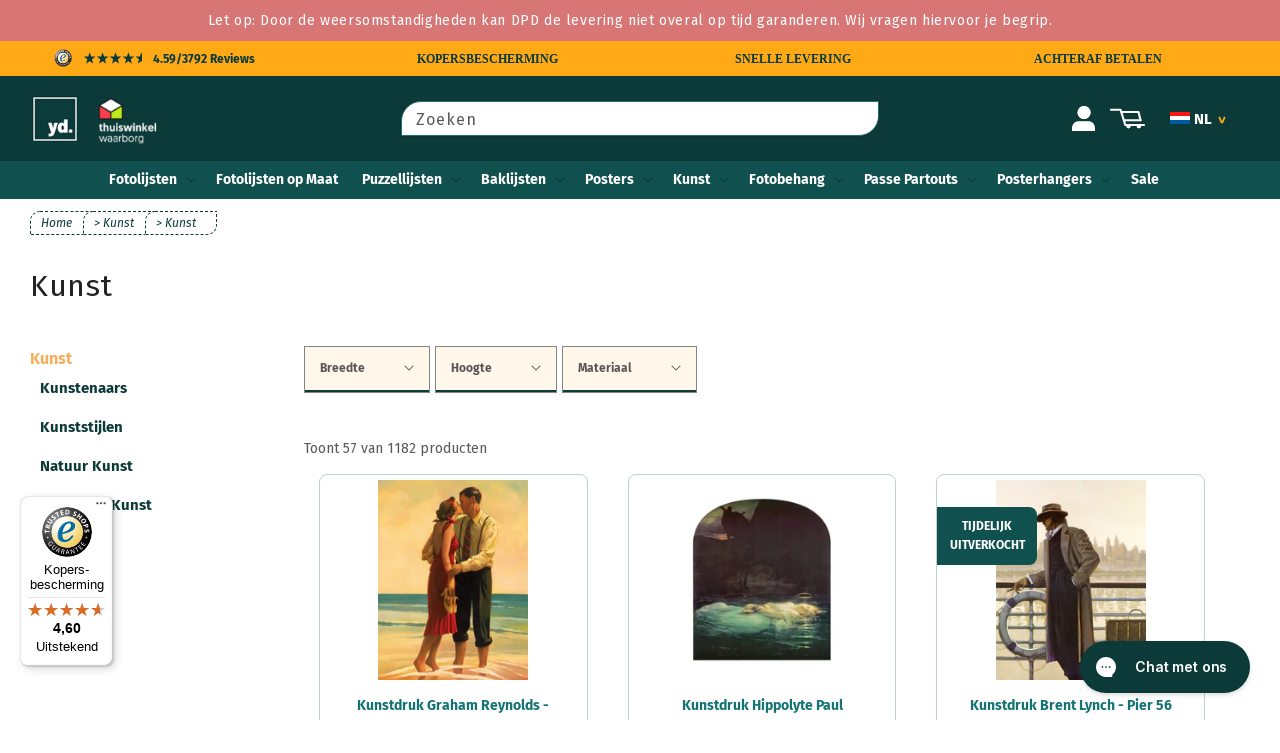

--- FILE ---
content_type: text/html; charset=utf-8
request_url: https://www.yourdecoration.nl/collections/kunst/romantische-kunst?page=2
body_size: 75002
content:
<!doctype html>
<html class="no-js" lang="nl">
  <head>
    
    <meta charset="utf-8">
    <meta http-equiv="X-UA-Compatible" content="IE=edge">
    <meta name="viewport" content="width=device-width,initial-scale=1">
    <meta name="theme-color" content="">
    <link rel="canonical" href="https://www.yourdecoration.nl/collections/kunst/romantische-kunst">
    <link rel="preconnect" href="https://cdn.shopify.com" crossorigin>
 
    <!-- NOINDEX - NOFOLLOW -->
    <!-- SW HREF LANG --->

<!-- INDEX HREF -->


<!-- ===============================================================
COLLECTION HREF
=============================================================== -->


	<!-- NL -->
	
		<link rel="alternate" hreflang="nl" href="https://www.yourdecoration.nl/collections/kunst">
	

	<!-- BE ----->
	
		<link rel="alternate" hreflang="nl-be" href="https://www.yourdecoration.be/collections/kunst">
	

	<!-- FR ----->
	
		<link rel="alternate" hreflang="de" href="https://www.yourdecoration.de/collections/kunst">
	 

	<!-- AT ----->
	
		<link rel="alternate" hreflang="de-at" href="https://www.yourdecoration.at/collections/kunst">
		

	<!-- FR ----->
	
		<link rel="alternate" hreflang="fr" href="https://www.yourdecoration.fr/collections/reproduction-d-art">
	

	<!-- ES ----->
	
		<link rel="alternate" hreflang="es" href="https://www.yourdecoration.es/collections/arte">
	

	<!-- IT ----->
	
		<link rel="alternate" hreflang="it" href="https://www.yourdecoration.it/collections/arte">
	

	<!-- GB ----->
	
		<link rel="alternate" hreflang="en-gb" href="https://www.yourdecoration.co.uk/collections/art-prints">
				

	<!-- COM ----->
	

	<link rel="alternate" hreflang="x-default" href="https://www.yourdecoration.com/collections/art-prints">



<!-- ===============================================================
PRODUCT HREF
=============================================================== -->



<!-- ===============================================================
BLOG  HREF
=============================================================== -->
	


<!-- ===============================================================
ARTICLE HREF
=============================================================== -->


<!-- ===============================================================
PAGE HREF
=============================================================== -->	


      







<!-- seo noindex -->
	
	
	
	
	
	
	
	
	
	
	
	
	
	



























    
<link rel="icon" type="image/png" href="//www.yourdecoration.nl/cdn/shop/files/Logo-YD-Groen-nieuwe_400x400px_592a75dd-0e6e-4d04-b817-d63155803da8_32x32.jpg?v=1741258017">

    

<meta property="og:site_name" content="Yourdecoration.nl">
<meta property="og:url" content="https://www.yourdecoration.nl/collections/kunst/romantische-kunst?page=2">
<meta property="og:title" content="Kunstreproductie en Kunstdruk - Yourdecoration.nl">
<meta property="og:type" content="product.group">
<meta property="og:description" content="Ben je op zoek naar kunst reproductie? Uitgebreid aanbod kunstreproducties vind je op Yourdecoration.nl ✔️Scherpe prijzen ✔️Snelle levertijd"><meta property="og:image" content="http://www.yourdecoration.nl/cdn/shop/files/Collectie-Fotolijsten.jpg?v=1741258017">
  <meta property="og:image:secure_url" content="https://www.yourdecoration.nl/cdn/shop/files/Collectie-Fotolijsten.jpg?v=1741258017">
  <meta property="og:image:width" content="1219">
  <meta property="og:image:height" content="652"><meta name="twitter:card" content="summary_large_image">
<meta name="twitter:title" content="Kunstreproductie en Kunstdruk - Yourdecoration.nl">
<meta name="twitter:description" content="Ben je op zoek naar kunst reproductie? Uitgebreid aanbod kunstreproducties vind je op Yourdecoration.nl ✔️Scherpe prijzen ✔️Snelle levertijd">


    <script src="//www.yourdecoration.nl/cdn/shop/t/29/assets/global.js?v=71600591478692411181717412786" defer="defer"></script>
    <script src="//www.yourdecoration.nl/cdn/shop/t/29/assets/jquery.js?v=158417595810649192771722934857"></script>
    
<link rel="preload" as="font" href="//www.yourdecoration.nl/cdn/fonts/fira_sans/firasans_n4.2bbe25c7eff81f2190328b1f4c09fff694a30391.woff2" type="font/woff2" crossorigin><script>window.performance && window.performance.mark && window.performance.mark('shopify.content_for_header.start');</script><meta name="google-site-verification" content="KhHsjbjDAEDmGvUc3sHmGizOO41GcwlUX_2ZpGhruyA">
<meta id="shopify-digital-wallet" name="shopify-digital-wallet" content="/24482775118/digital_wallets/dialog">
<meta name="shopify-checkout-api-token" content="e4ec8b98d6263d2340a9077be43718b3">
<meta id="in-context-paypal-metadata" data-shop-id="24482775118" data-venmo-supported="false" data-environment="production" data-locale="nl_NL" data-paypal-v4="true" data-currency="EUR">
<link rel="alternate" type="application/atom+xml" title="Feed" href="/collections/kunst/romantische-kunst.atom" />
<link rel="prev" href="/collections/kunst/romantische-kunst?page=1">
<link rel="alternate" type="application/json+oembed" href="https://www.yourdecoration.nl/collections/kunst/romantische-kunst.oembed?page=2">
<script async="async" src="/checkouts/internal/preloads.js?locale=nl-NL"></script>
<link rel="preconnect" href="https://shop.app" crossorigin="anonymous">
<script async="async" src="https://shop.app/checkouts/internal/preloads.js?locale=nl-NL&shop_id=24482775118" crossorigin="anonymous"></script>
<script id="apple-pay-shop-capabilities" type="application/json">{"shopId":24482775118,"countryCode":"NL","currencyCode":"EUR","merchantCapabilities":["supports3DS"],"merchantId":"gid:\/\/shopify\/Shop\/24482775118","merchantName":"Yourdecoration.nl","requiredBillingContactFields":["postalAddress","email","phone"],"requiredShippingContactFields":["postalAddress","email","phone"],"shippingType":"shipping","supportedNetworks":["visa","maestro","masterCard","amex"],"total":{"type":"pending","label":"Yourdecoration.nl","amount":"1.00"},"shopifyPaymentsEnabled":true,"supportsSubscriptions":true}</script>
<script id="shopify-features" type="application/json">{"accessToken":"e4ec8b98d6263d2340a9077be43718b3","betas":["rich-media-storefront-analytics"],"domain":"www.yourdecoration.nl","predictiveSearch":true,"shopId":24482775118,"locale":"nl"}</script>
<script>var Shopify = Shopify || {};
Shopify.shop = "yourdecoration-nl.myshopify.com";
Shopify.locale = "nl";
Shopify.currency = {"active":"EUR","rate":"1.0"};
Shopify.country = "NL";
Shopify.theme = {"name":"YD Dawn - Configurator - 1.0","id":127707316422,"schema_name":"Dawn","schema_version":"1.1.0","theme_store_id":null,"role":"main"};
Shopify.theme.handle = "null";
Shopify.theme.style = {"id":null,"handle":null};
Shopify.cdnHost = "www.yourdecoration.nl/cdn";
Shopify.routes = Shopify.routes || {};
Shopify.routes.root = "/";</script>
<script type="module">!function(o){(o.Shopify=o.Shopify||{}).modules=!0}(window);</script>
<script>!function(o){function n(){var o=[];function n(){o.push(Array.prototype.slice.apply(arguments))}return n.q=o,n}var t=o.Shopify=o.Shopify||{};t.loadFeatures=n(),t.autoloadFeatures=n()}(window);</script>
<script>
  window.ShopifyPay = window.ShopifyPay || {};
  window.ShopifyPay.apiHost = "shop.app\/pay";
  window.ShopifyPay.redirectState = null;
</script>
<script id="shop-js-analytics" type="application/json">{"pageType":"collection"}</script>
<script defer="defer" async type="module" src="//www.yourdecoration.nl/cdn/shopifycloud/shop-js/modules/v2/client.init-shop-cart-sync_BHF27ruw.nl.esm.js"></script>
<script defer="defer" async type="module" src="//www.yourdecoration.nl/cdn/shopifycloud/shop-js/modules/v2/chunk.common_Dwaf6e9K.esm.js"></script>
<script type="module">
  await import("//www.yourdecoration.nl/cdn/shopifycloud/shop-js/modules/v2/client.init-shop-cart-sync_BHF27ruw.nl.esm.js");
await import("//www.yourdecoration.nl/cdn/shopifycloud/shop-js/modules/v2/chunk.common_Dwaf6e9K.esm.js");

  window.Shopify.SignInWithShop?.initShopCartSync?.({"fedCMEnabled":true,"windoidEnabled":true});

</script>
<script>
  window.Shopify = window.Shopify || {};
  if (!window.Shopify.featureAssets) window.Shopify.featureAssets = {};
  window.Shopify.featureAssets['shop-js'] = {"shop-cart-sync":["modules/v2/client.shop-cart-sync_CzejhlBD.nl.esm.js","modules/v2/chunk.common_Dwaf6e9K.esm.js"],"init-fed-cm":["modules/v2/client.init-fed-cm_C5dJsxJP.nl.esm.js","modules/v2/chunk.common_Dwaf6e9K.esm.js"],"shop-button":["modules/v2/client.shop-button_BIUGoX0f.nl.esm.js","modules/v2/chunk.common_Dwaf6e9K.esm.js"],"shop-cash-offers":["modules/v2/client.shop-cash-offers_CAxWVAMP.nl.esm.js","modules/v2/chunk.common_Dwaf6e9K.esm.js","modules/v2/chunk.modal_DPs9tt6r.esm.js"],"init-windoid":["modules/v2/client.init-windoid_D42eFYuP.nl.esm.js","modules/v2/chunk.common_Dwaf6e9K.esm.js"],"shop-toast-manager":["modules/v2/client.shop-toast-manager_CHrVQ4LF.nl.esm.js","modules/v2/chunk.common_Dwaf6e9K.esm.js"],"init-shop-email-lookup-coordinator":["modules/v2/client.init-shop-email-lookup-coordinator_BJ7DGpMB.nl.esm.js","modules/v2/chunk.common_Dwaf6e9K.esm.js"],"init-shop-cart-sync":["modules/v2/client.init-shop-cart-sync_BHF27ruw.nl.esm.js","modules/v2/chunk.common_Dwaf6e9K.esm.js"],"avatar":["modules/v2/client.avatar_BTnouDA3.nl.esm.js"],"pay-button":["modules/v2/client.pay-button_Bt0UM1g1.nl.esm.js","modules/v2/chunk.common_Dwaf6e9K.esm.js"],"init-customer-accounts":["modules/v2/client.init-customer-accounts_CPXMEhMZ.nl.esm.js","modules/v2/client.shop-login-button_BJd_2wNZ.nl.esm.js","modules/v2/chunk.common_Dwaf6e9K.esm.js","modules/v2/chunk.modal_DPs9tt6r.esm.js"],"init-shop-for-new-customer-accounts":["modules/v2/client.init-shop-for-new-customer-accounts_DzP6QY8i.nl.esm.js","modules/v2/client.shop-login-button_BJd_2wNZ.nl.esm.js","modules/v2/chunk.common_Dwaf6e9K.esm.js","modules/v2/chunk.modal_DPs9tt6r.esm.js"],"shop-login-button":["modules/v2/client.shop-login-button_BJd_2wNZ.nl.esm.js","modules/v2/chunk.common_Dwaf6e9K.esm.js","modules/v2/chunk.modal_DPs9tt6r.esm.js"],"init-customer-accounts-sign-up":["modules/v2/client.init-customer-accounts-sign-up_BIO3KTje.nl.esm.js","modules/v2/client.shop-login-button_BJd_2wNZ.nl.esm.js","modules/v2/chunk.common_Dwaf6e9K.esm.js","modules/v2/chunk.modal_DPs9tt6r.esm.js"],"shop-follow-button":["modules/v2/client.shop-follow-button_DdMksvBl.nl.esm.js","modules/v2/chunk.common_Dwaf6e9K.esm.js","modules/v2/chunk.modal_DPs9tt6r.esm.js"],"checkout-modal":["modules/v2/client.checkout-modal_Bfq0xZOZ.nl.esm.js","modules/v2/chunk.common_Dwaf6e9K.esm.js","modules/v2/chunk.modal_DPs9tt6r.esm.js"],"lead-capture":["modules/v2/client.lead-capture_BoSreVYi.nl.esm.js","modules/v2/chunk.common_Dwaf6e9K.esm.js","modules/v2/chunk.modal_DPs9tt6r.esm.js"],"shop-login":["modules/v2/client.shop-login_EGDq7Zjt.nl.esm.js","modules/v2/chunk.common_Dwaf6e9K.esm.js","modules/v2/chunk.modal_DPs9tt6r.esm.js"],"payment-terms":["modules/v2/client.payment-terms_00o-2tv1.nl.esm.js","modules/v2/chunk.common_Dwaf6e9K.esm.js","modules/v2/chunk.modal_DPs9tt6r.esm.js"]};
</script>
<script>(function() {
  var isLoaded = false;
  function asyncLoad() {
    if (isLoaded) return;
    isLoaded = true;
    var urls = ["https:\/\/config.gorgias.chat\/bundle-loader\/01GYCCJ0C4ZTFX5D1E054HCR0V?source=shopify1click\u0026shop=yourdecoration-nl.myshopify.com","https:\/\/tseish-app.connect.trustedshops.com\/esc.js?apiBaseUrl=aHR0cHM6Ly90c2Vpc2gtYXBwLmNvbm5lY3QudHJ1c3RlZHNob3BzLmNvbQ==\u0026instanceId=eW91cmRlY29yYXRpb24tbmwubXlzaG9waWZ5LmNvbQ==\u0026shop=yourdecoration-nl.myshopify.com","https:\/\/cdn.9gtb.com\/loader.js?g_cvt_id=57020871-9d10-4b44-a52d-ab47391b08fa\u0026shop=yourdecoration-nl.myshopify.com"];
    for (var i = 0; i < urls.length; i++) {
      var s = document.createElement('script');
      s.type = 'text/javascript';
      s.async = true;
      s.src = urls[i];
      var x = document.getElementsByTagName('script')[0];
      x.parentNode.insertBefore(s, x);
    }
  };
  if(window.attachEvent) {
    window.attachEvent('onload', asyncLoad);
  } else {
    window.addEventListener('load', asyncLoad, false);
  }
})();</script>
<script id="__st">var __st={"a":24482775118,"offset":3600,"reqid":"d589aa35-ebe7-4c52-94af-501d6a279b1a-1768790073","pageurl":"www.yourdecoration.nl\/collections\/kunst\/romantische-kunst?page=2","u":"8112d5630dd2","p":"collection","rtyp":"collection","rid":165730287694};</script>
<script>window.ShopifyPaypalV4VisibilityTracking = true;</script>
<script id="captcha-bootstrap">!function(){'use strict';const t='contact',e='account',n='new_comment',o=[[t,t],['blogs',n],['comments',n],[t,'customer']],c=[[e,'customer_login'],[e,'guest_login'],[e,'recover_customer_password'],[e,'create_customer']],r=t=>t.map((([t,e])=>`form[action*='/${t}']:not([data-nocaptcha='true']) input[name='form_type'][value='${e}']`)).join(','),a=t=>()=>t?[...document.querySelectorAll(t)].map((t=>t.form)):[];function s(){const t=[...o],e=r(t);return a(e)}const i='password',u='form_key',d=['recaptcha-v3-token','g-recaptcha-response','h-captcha-response',i],f=()=>{try{return window.sessionStorage}catch{return}},m='__shopify_v',_=t=>t.elements[u];function p(t,e,n=!1){try{const o=window.sessionStorage,c=JSON.parse(o.getItem(e)),{data:r}=function(t){const{data:e,action:n}=t;return t[m]||n?{data:e,action:n}:{data:t,action:n}}(c);for(const[e,n]of Object.entries(r))t.elements[e]&&(t.elements[e].value=n);n&&o.removeItem(e)}catch(o){console.error('form repopulation failed',{error:o})}}const l='form_type',E='cptcha';function T(t){t.dataset[E]=!0}const w=window,h=w.document,L='Shopify',v='ce_forms',y='captcha';let A=!1;((t,e)=>{const n=(g='f06e6c50-85a8-45c8-87d0-21a2b65856fe',I='https://cdn.shopify.com/shopifycloud/storefront-forms-hcaptcha/ce_storefront_forms_captcha_hcaptcha.v1.5.2.iife.js',D={infoText:'Beschermd door hCaptcha',privacyText:'Privacy',termsText:'Voorwaarden'},(t,e,n)=>{const o=w[L][v],c=o.bindForm;if(c)return c(t,g,e,D).then(n);var r;o.q.push([[t,g,e,D],n]),r=I,A||(h.body.append(Object.assign(h.createElement('script'),{id:'captcha-provider',async:!0,src:r})),A=!0)});var g,I,D;w[L]=w[L]||{},w[L][v]=w[L][v]||{},w[L][v].q=[],w[L][y]=w[L][y]||{},w[L][y].protect=function(t,e){n(t,void 0,e),T(t)},Object.freeze(w[L][y]),function(t,e,n,w,h,L){const[v,y,A,g]=function(t,e,n){const i=e?o:[],u=t?c:[],d=[...i,...u],f=r(d),m=r(i),_=r(d.filter((([t,e])=>n.includes(e))));return[a(f),a(m),a(_),s()]}(w,h,L),I=t=>{const e=t.target;return e instanceof HTMLFormElement?e:e&&e.form},D=t=>v().includes(t);t.addEventListener('submit',(t=>{const e=I(t);if(!e)return;const n=D(e)&&!e.dataset.hcaptchaBound&&!e.dataset.recaptchaBound,o=_(e),c=g().includes(e)&&(!o||!o.value);(n||c)&&t.preventDefault(),c&&!n&&(function(t){try{if(!f())return;!function(t){const e=f();if(!e)return;const n=_(t);if(!n)return;const o=n.value;o&&e.removeItem(o)}(t);const e=Array.from(Array(32),(()=>Math.random().toString(36)[2])).join('');!function(t,e){_(t)||t.append(Object.assign(document.createElement('input'),{type:'hidden',name:u})),t.elements[u].value=e}(t,e),function(t,e){const n=f();if(!n)return;const o=[...t.querySelectorAll(`input[type='${i}']`)].map((({name:t})=>t)),c=[...d,...o],r={};for(const[a,s]of new FormData(t).entries())c.includes(a)||(r[a]=s);n.setItem(e,JSON.stringify({[m]:1,action:t.action,data:r}))}(t,e)}catch(e){console.error('failed to persist form',e)}}(e),e.submit())}));const S=(t,e)=>{t&&!t.dataset[E]&&(n(t,e.some((e=>e===t))),T(t))};for(const o of['focusin','change'])t.addEventListener(o,(t=>{const e=I(t);D(e)&&S(e,y())}));const B=e.get('form_key'),M=e.get(l),P=B&&M;t.addEventListener('DOMContentLoaded',(()=>{const t=y();if(P)for(const e of t)e.elements[l].value===M&&p(e,B);[...new Set([...A(),...v().filter((t=>'true'===t.dataset.shopifyCaptcha))])].forEach((e=>S(e,t)))}))}(h,new URLSearchParams(w.location.search),n,t,e,['guest_login'])})(!0,!0)}();</script>
<script integrity="sha256-4kQ18oKyAcykRKYeNunJcIwy7WH5gtpwJnB7kiuLZ1E=" data-source-attribution="shopify.loadfeatures" defer="defer" src="//www.yourdecoration.nl/cdn/shopifycloud/storefront/assets/storefront/load_feature-a0a9edcb.js" crossorigin="anonymous"></script>
<script crossorigin="anonymous" defer="defer" src="//www.yourdecoration.nl/cdn/shopifycloud/storefront/assets/shopify_pay/storefront-65b4c6d7.js?v=20250812"></script>
<script data-source-attribution="shopify.dynamic_checkout.dynamic.init">var Shopify=Shopify||{};Shopify.PaymentButton=Shopify.PaymentButton||{isStorefrontPortableWallets:!0,init:function(){window.Shopify.PaymentButton.init=function(){};var t=document.createElement("script");t.src="https://www.yourdecoration.nl/cdn/shopifycloud/portable-wallets/latest/portable-wallets.nl.js",t.type="module",document.head.appendChild(t)}};
</script>
<script data-source-attribution="shopify.dynamic_checkout.buyer_consent">
  function portableWalletsHideBuyerConsent(e){var t=document.getElementById("shopify-buyer-consent"),n=document.getElementById("shopify-subscription-policy-button");t&&n&&(t.classList.add("hidden"),t.setAttribute("aria-hidden","true"),n.removeEventListener("click",e))}function portableWalletsShowBuyerConsent(e){var t=document.getElementById("shopify-buyer-consent"),n=document.getElementById("shopify-subscription-policy-button");t&&n&&(t.classList.remove("hidden"),t.removeAttribute("aria-hidden"),n.addEventListener("click",e))}window.Shopify?.PaymentButton&&(window.Shopify.PaymentButton.hideBuyerConsent=portableWalletsHideBuyerConsent,window.Shopify.PaymentButton.showBuyerConsent=portableWalletsShowBuyerConsent);
</script>
<script data-source-attribution="shopify.dynamic_checkout.cart.bootstrap">document.addEventListener("DOMContentLoaded",(function(){function t(){return document.querySelector("shopify-accelerated-checkout-cart, shopify-accelerated-checkout")}if(t())Shopify.PaymentButton.init();else{new MutationObserver((function(e,n){t()&&(Shopify.PaymentButton.init(),n.disconnect())})).observe(document.body,{childList:!0,subtree:!0})}}));
</script>
<script id='scb4127' type='text/javascript' async='' src='https://www.yourdecoration.nl/cdn/shopifycloud/privacy-banner/storefront-banner.js'></script><link id="shopify-accelerated-checkout-styles" rel="stylesheet" media="screen" href="https://www.yourdecoration.nl/cdn/shopifycloud/portable-wallets/latest/accelerated-checkout-backwards-compat.css" crossorigin="anonymous">
<style id="shopify-accelerated-checkout-cart">
        #shopify-buyer-consent {
  margin-top: 1em;
  display: inline-block;
  width: 100%;
}

#shopify-buyer-consent.hidden {
  display: none;
}

#shopify-subscription-policy-button {
  background: none;
  border: none;
  padding: 0;
  text-decoration: underline;
  font-size: inherit;
  cursor: pointer;
}

#shopify-subscription-policy-button::before {
  box-shadow: none;
}

      </style>

<script>window.performance && window.performance.mark && window.performance.mark('shopify.content_for_header.end');</script>

    

    <!-- FB  -->
    <meta name="facebook-domain-verification" content="nl6tcvz772fklqld1sy18henuvreie" />
         
    
      <meta name="robots" content="noindex" />
      

    

    <!-- CUSTOM SCRIPT ------------->
    
          <!-- Hotjar Tracking Code for https://www.yourdecoration.nl/ -->
<script>
    (function(h,o,t,j,a,r){
        h.hj=h.hj||function(){(h.hj.q=h.hj.q||[]).push(arguments)};
        h._hjSettings={hjid:1637985,hjsv:6};
        a=o.getElementsByTagName('head')[0];
        r=o.createElement('script');r.async=1;
        r.src=t+h._hjSettings.hjid+j+h._hjSettings.hjsv;
        a.appendChild(r);
    })(window,document,'https://static.hotjar.com/c/hotjar-','.js?sv=');
</script>
    
    <!-- EINDE CUSTOM SCRIPT  ----->    

    

    
    <link rel="preconnect" href="https://fonts.shopifycdn.com" crossorigin>

    <style data-shopify>
      @font-face {
  font-family: "Fira Sans";
  font-weight: 400;
  font-style: normal;
  font-display: swap;
  src: url("//www.yourdecoration.nl/cdn/fonts/fira_sans/firasans_n4.2bbe25c7eff81f2190328b1f4c09fff694a30391.woff2") format("woff2"),
       url("//www.yourdecoration.nl/cdn/fonts/fira_sans/firasans_n4.3080da6df53473deabf85f231151766e88fe58e5.woff") format("woff");
}

      @font-face {
  font-family: "Fira Sans";
  font-weight: 700;
  font-style: normal;
  font-display: swap;
  src: url("//www.yourdecoration.nl/cdn/fonts/fira_sans/firasans_n7.cc8dbbaa3add99fa3b5746d1e0ac6304aad5a265.woff2") format("woff2"),
       url("//www.yourdecoration.nl/cdn/fonts/fira_sans/firasans_n7.ec664a82413800dfe65a9cde8547a4b8bd643b08.woff") format("woff");
}

      @font-face {
  font-family: "Fira Sans";
  font-weight: 400;
  font-style: italic;
  font-display: swap;
  src: url("//www.yourdecoration.nl/cdn/fonts/fira_sans/firasans_i4.c80c323ec965c58e05ab85d436c872a499b8b684.woff2") format("woff2"),
       url("//www.yourdecoration.nl/cdn/fonts/fira_sans/firasans_i4.4a2d82e939dfe1cd2fff5fc4411d982dee96dce7.woff") format("woff");
}

      @font-face {
  font-family: "Fira Sans";
  font-weight: 700;
  font-style: italic;
  font-display: swap;
  src: url("//www.yourdecoration.nl/cdn/fonts/fira_sans/firasans_i7.a949787ab1c615cf91b95a6e513021199c64f31e.woff2") format("woff2"),
       url("//www.yourdecoration.nl/cdn/fonts/fira_sans/firasans_i7.799cab282970134691125391a3ab6bd6bc1306c6.woff") format("woff");
}

      @font-face {
  font-family: "Fira Sans";
  font-weight: 400;
  font-style: normal;
  font-display: swap;
  src: url("//www.yourdecoration.nl/cdn/fonts/fira_sans/firasans_n4.2bbe25c7eff81f2190328b1f4c09fff694a30391.woff2") format("woff2"),
       url("//www.yourdecoration.nl/cdn/fonts/fira_sans/firasans_n4.3080da6df53473deabf85f231151766e88fe58e5.woff") format("woff");
}


      :root {
        --font-body-family: "Fira Sans", sans-serif;
        --font-body-style: normal;
        --font-body-weight: 400;

        --font-heading-family: "Fira Sans", sans-serif;
        --font-heading-style: normal;
        --font-heading-weight: 400;

        --color-base-text: 34, 34, 34;
        --color-base-background-1: 255, 255, 255;
        --color-base-background-2: 255, 255, 255;
        --color-base-solid-button-labels: 255, 255, 255;
        --color-base-outline-button-labels: 20, 116, 115;
        --color-base-accent-1: 20, 116, 115;
        --color-base-accent-2: 157, 87, 44;
        --payment-terms-background-color: #ffffff;

        /*---- STUDIO WASSINK ---*/
        --base-orange: #FFA917;
        --second-orange: #F6AE5B;
        --base-green: #0C3A39;
        --second-green: #419592;
        --accent-green: #10504E;
      }

      /*-- De afwijzen knop in de cookiebar niet direct tonen zoals gevraagd --*/
      .shopify-pc__banner__dialog button.shopify-pc__banner__btn-decline { display: none; }      
      *, *::before, *::after { box-sizing: inherit; }
      html { box-sizing: border-box; font-size: 62.5%; height: 100%;  }
      body { display: grid;  grid-template-rows: auto auto 1fr auto;  grid-template-columns: 100%; min-height: 100%; margin: 0; font-size: 14px; line-height: 1.6; font-family: var(--font-body-family); font-style: var(--font-body-style); font-weight: var(--font-body-weight); }
      @media screen and (min-width: 750px) { body { font-size: 14px; }}
    </style>

    <link href="//www.yourdecoration.nl/cdn/shop/t/29/assets/base.css?v=32000004515852020041762856096" rel="stylesheet" type="text/css" media="all" />
    <link href="//www.yourdecoration.nl/cdn/shop/t/29/assets/sw-styles.css?v=50587494614644537371729690176" rel="stylesheet" type="text/css" media="all" />

    <!-- COLLECTION SCRIPTS ------------------------------------------------------------------>
    
      <link href="//www.yourdecoration.nl/cdn/shop/t/29/assets/template-collection.css?v=174088357328129598341724754707" rel="stylesheet" type="text/css" media="all" />
      <link href="//www.yourdecoration.nl/cdn/shop/t/29/assets/component-product-grid.css?v=53548821728466346451638198303" rel="stylesheet" type="text/css" media="all" />
      <link href="//www.yourdecoration.nl/cdn/shop/t/29/assets/sw-collection-productcard.css?v=169941028591532964151722934864" rel="stylesheet" type="text/css" media="all" />
      <link href="//www.yourdecoration.nl/cdn/shop/t/29/assets/component-badge.css?v=128186446579428246101638198293" rel="stylesheet" type="text/css" media="all" />
      <link href="//www.yourdecoration.nl/cdn/shop/t/29/assets/component-rte.css?v=84043763465619332371638198304" rel="stylesheet" type="text/css" media="all" /> 
      <div id="shopify-section-filter-menu-settings" class="shopify-section"><style type="text/css">
/*  Filter Menu Color and Image Section CSS */</style>
<link href="//www.yourdecoration.nl/cdn/shop/t/29/assets/filter-menu.scss.css?v=7395948957252355081718706334" rel="stylesheet" type="text/css" media="all" />
<script src="//www.yourdecoration.nl/cdn/shop/t/29/assets/filter-menu.js?v=125519208554403998121638198356" defer="defer"></script>





</div>   
      <script src="//www.yourdecoration.nl/cdn/shop/t/29/assets/collection-filters-form.js?v=102156187159372006281712066688" defer="defer"></script>
    

    <!-- PRODUCT SCRIPTS --------------------------------------------------------------------->
    

    

    <script>
      document.documentElement.className = document.documentElement.className.replace('no-js', 'js');
    </script>

<!-- BEGIN app block: shopify://apps/smart-seo/blocks/smartseo/7b0a6064-ca2e-4392-9a1d-8c43c942357b --><meta name="smart-seo-integrated" content="true" /><!-- metatagsSavedToSEOFields: false --><!-- BEGIN app snippet: smartseo.custom.schemas.jsonld --><!-- END app snippet --><!-- BEGIN app snippet: smartseo.collection.metatags --><!-- collection_seo_template_metafield:  --><title>Kunstreproductie en Kunstdruk - Yourdecoration.nl</title>
<meta name="description" content="Ben je op zoek naar kunst reproductie? Uitgebreid aanbod kunstreproducties vind je op Yourdecoration.nl ✔️Scherpe prijzen ✔️Snelle levertijd" />
<meta name="smartseo-timestamp" content="0" /><!-- END app snippet --><!-- BEGIN app snippet: smartseo.collection.jsonld -->
<!--JSON-LD data generated by Smart SEO--><script type="application/ld+json">{"@context":"https://schema.org","@type":"ItemList","name":"Kunst","url":"https://www.yourdecoration.nl/collections/kunst","description":"Wat zijn kunstwerken?Dat is niet zo eenvoudig uit te leggen. Het verschilt per cultuur en het verschilt per tijdperk. Graffiti wordt nu vaak een kunstuiting genoemd, maar een paar decennia terug was het vandalisme en dat terwijl muurschilderingen al bestaan vanaf de Egyptenaren. Wat we wel over k...","mainEntityOfPage":{"@type":"CollectionPage","@id":"https://www.yourdecoration.nl/collections/kunst"},"itemListElement":[{"@type":"ListItem","position":1,"url":"https://www.yourdecoration.nl/products/kunstdruk-graham-reynolds-alone-at-last-60x80cm-grr-01"},{"@type":"ListItem","position":2,"url":"https://www.yourdecoration.nl/products/kunstdruk-hippolyte-paul-delaroche-the-young-martyr-1855-60x80cm-dhe-113"},{"@type":"ListItem","position":3,"url":"https://www.yourdecoration.nl/products/kunstdruk-brent-lynch-pier-56-60x80cm-lhb-703"},{"@type":"ListItem","position":4,"url":"https://www.yourdecoration.nl/products/kunstdruk-william-bouguereau-first-kiss-50x70cm-wb-77"},{"@type":"ListItem","position":5,"url":"https://www.yourdecoration.nl/products/kunstdruk-carl-spitzweg-der-bucherwurm-61x91cm-sz-182l"},{"@type":"ListItem","position":6,"url":"https://www.yourdecoration.nl/products/kunstdruk-carl-spitzweg-der-bucherwurm-60x80cm-sz-07"},{"@type":"ListItem","position":7,"url":"https://www.yourdecoration.nl/products/kunstdruk-madjid-bar-scene-ii-50x100cm-mid-08"},{"@type":"ListItem","position":8,"url":"https://www.yourdecoration.nl/products/kunstdruk-madjid-bar-scene-i-70x70cm-mid-07"},{"@type":"ListItem","position":9,"url":"https://www.yourdecoration.nl/products/kunstdruk-michelangelo-la-creazione-di-adamo-120x80cm-mi-312"},{"@type":"ListItem","position":10,"url":"https://www.yourdecoration.nl/products/kunstdruk-brent-lynch-coastal-drive-70x70cm-lhb-601"},{"@type":"ListItem","position":11,"url":"https://www.yourdecoration.nl/products/kunstdruk-alexandre-cabanel-nascita-di-venere-80x60cm-lca-559"},{"@type":"ListItem","position":12,"url":"https://www.yourdecoration.nl/products/kunstdruk-jack-vettriano-the-picnic-party-80x60cm-jkv-98"},{"@type":"ListItem","position":13,"url":"https://www.yourdecoration.nl/products/kunstdruk-jack-vettriano-the-letter-76x68cm-jkv-875"},{"@type":"ListItem","position":14,"url":"https://www.yourdecoration.nl/products/kunstdruk-jack-vettriano-dance-me-to-the-end-of-love-72x68cm-jkv-768"},{"@type":"ListItem","position":15,"url":"https://www.yourdecoration.nl/products/kunstdruk-jack-vettriano-valentine-rose-60x80cm-jkv-138"},{"@type":"ListItem","position":16,"url":"https://www.yourdecoration.nl/products/kunstdruk-jack-vettriano-the-missing-man-i-50x40cm-jkv-09"},{"@type":"ListItem","position":17,"url":"https://www.yourdecoration.nl/products/kunstdruk-jack-vettriano-in-thoughts-of-you-50x40cm-jkv-08"},{"@type":"ListItem","position":18,"url":"https://www.yourdecoration.nl/products/kunstdruk-graham-reynolds-view-of-the-bay-60x80cm-grr-02"},{"@type":"ListItem","position":19,"url":"https://www.yourdecoration.nl/products/kunstdruk-franz-von-lenbach-hirtenknabe-80x60cm-fvl-01"},{"@type":"ListItem","position":20,"url":"https://www.yourdecoration.nl/products/kunstdruk-hippolyte-flandrin-young-man-nude-80x60cm-fla-48"},{"@type":"ListItem","position":21,"url":"https://www.yourdecoration.nl/products/kunstdruk-dominique-ingres-la-grande-odalisque-80x60cm-dis-02"}]}</script><!-- END app snippet --><!-- BEGIN app snippet: smartseo.no.index -->


    
    <meta name="robots" content="noindex" />





<!-- END app snippet --><!-- BEGIN app snippet: smartseo.breadcrumbs.jsonld --><!--JSON-LD data generated by Smart SEO-->
<script type="application/ld+json">
    {
        "@context": "https://schema.org",
        "@type": "BreadcrumbList",
        "itemListElement": [
            {
                "@type": "ListItem",
                "position": 1,
                "item": {
                    "@type": "Website",
                    "@id": "https://www.yourdecoration.nl",
                    "name": "Home"
                }
            },
            {
                "@type": "ListItem",
                "position": 2,
                "item": {
                    "@type": "CollectionPage",
                    "@id": "https://www.yourdecoration.nl/collections/kunst",
                    "name": "Kunst"
                }
            },
            {
                "@type": "ListItem",
                "position": 3,
                "item": {
                    "@type": "CollectionPage",
                    "@id": "https://www.yourdecoration.nl/collections/kunst/romantische kunst",
                    "name": "Romantische Kunst"
                }
            }
        ]
    }
</script><!-- END app snippet --><!-- END app block --><!-- BEGIN app block: shopify://apps/klaviyo-email-marketing-sms/blocks/klaviyo-onsite-embed/2632fe16-c075-4321-a88b-50b567f42507 -->












  <script async src="https://static.klaviyo.com/onsite/js/RUYAAX/klaviyo.js?company_id=RUYAAX"></script>
  <script>!function(){if(!window.klaviyo){window._klOnsite=window._klOnsite||[];try{window.klaviyo=new Proxy({},{get:function(n,i){return"push"===i?function(){var n;(n=window._klOnsite).push.apply(n,arguments)}:function(){for(var n=arguments.length,o=new Array(n),w=0;w<n;w++)o[w]=arguments[w];var t="function"==typeof o[o.length-1]?o.pop():void 0,e=new Promise((function(n){window._klOnsite.push([i].concat(o,[function(i){t&&t(i),n(i)}]))}));return e}}})}catch(n){window.klaviyo=window.klaviyo||[],window.klaviyo.push=function(){var n;(n=window._klOnsite).push.apply(n,arguments)}}}}();</script>

  




  <script>
    window.klaviyoReviewsProductDesignMode = false
  </script>







<!-- END app block --><!-- BEGIN app block: shopify://apps/convert-experiences/blocks/convert-tracking/2eacdd19-b384-4180-b32c-b323a6d9e27e -->
  
  <script
    type='text/javascript'
  >
    var _conv_page_type = "collection";
    var _conv_category_id = "165730287694";
    var _conv_category_name = "Kunst";
    var _conv_product_id = null;
    var _conv_product_sku = null;
    var _conv_product_variant_id = null;
    var _conv_product_name = null;
    var _conv_product_price = "";
    var _conv_customer_id = "";
    var _conv_custom_v1 = null;
    var _conv_custom_v2 = null;
    var _conv_custom_v3 = "0";
    var _conv_custom_v4 = "0,00";
    
    // Advanced matching: Collections and Tags (for pricing rules)
    var _conv_product_handle = null;
    var _conv_product_collections = [];
    var _conv_product_tags = null;
    
    // Build product data map for products on this page (for related products, collection pages, etc.)
    var _conv_products_data = {};
    
    
      // Collection page: Build map from collection products
      
        _conv_products_data["kunstdruk-graham-reynolds-alone-at-last-60x80cm-grr-01"] = {
          handle: "kunstdruk-graham-reynolds-alone-at-last-60x80cm-grr-01",
          collections: ["algemeen-kunst","black-friday","kunst","kunstenaars","kunststijlen","mensen-kunst","romantische-kunst","star-wars-kunstdruk","kunst-woonkamer"],
          tags: ["configurator-product","Formaat Kunst_60x80cm","Graham Reynolds","Kunst","Kunst 60x80cm","Kunst Woonkamer","Mensen Kunst","Oriëntatie_Staand","Romantische Kunst"],
          id: 4781140148302,
          title: "Kunstdruk Graham Reynolds - Alone at last 60x80cm"
        };
      
        _conv_products_data["kunstdruk-hippolyte-paul-delaroche-the-young-martyr-1855-60x80cm-dhe-113"] = {
          handle: "kunstdruk-hippolyte-paul-delaroche-the-young-martyr-1855-60x80cm-dhe-113",
          collections: ["algemeen-kunst","black-friday","kunst","kunstenaars","kunststijlen","renaissance-kunst","romantische-kunst","star-wars-kunstdruk","kunst-woonkamer"],
          tags: ["configurator-product","Formaat Kunst_60x80cm","Hippolyte Paul Delaroche","Kunst","Kunst 60x80cm","Kunst Woonkamer","Oriëntatie_Staand","Renaissance Kunst","Romantische Kunst"],
          id: 4781118226510,
          title: "Kunstdruk Hippolyte Paul Delaroche - The Young Martyr 1855 60x80cm"
        };
      
        _conv_products_data["kunstdruk-brent-lynch-pier-56-60x80cm-lhb-703"] = {
          handle: "kunstdruk-brent-lynch-pier-56-60x80cm-lhb-703",
          collections: ["algemeen-kunst","black-friday","kunst","kunstenaars","kunststijlen","mensen-kunst","romantische-kunst","star-wars-kunstdruk","kunst-woonkamer"],
          tags: ["Brent Lynch","configurator-product","Formaat Kunst_60x80cm","Kunst","Kunst 60x80cm","Kunst Woonkamer","Mensen Kunst","Oriëntatie_Staand","Romantische Kunst"],
          id: 8701885153616,
          title: "Kunstdruk Brent Lynch - Pier 56 60x80cm"
        };
      
        _conv_products_data["kunstdruk-william-bouguereau-first-kiss-50x70cm-wb-77"] = {
          handle: "kunstdruk-william-bouguereau-first-kiss-50x70cm-wb-77",
          collections: ["algemeen-kunst","black-friday","klassieke-kunst","kunst","kunstenaars","kunststijlen","romantische-kunst","star-wars-kunstdruk","kunst-woonkamer"],
          tags: ["configurator-product","Formaat Kunst_50x70cm","Klassieke Kunst","Kunst","Kunst 50x70cm","Kunst Woonkamer","Oriëntatie_Staand","Romantische Kunst","William Bouguereau"],
          id: 4800753303630,
          title: "Kunstdruk William Bouguereau - First Kiss 50x70cm"
        };
      
        _conv_products_data["kunstdruk-carl-spitzweg-der-bucherwurm-61x91cm-sz-182l"] = {
          handle: "kunstdruk-carl-spitzweg-der-bucherwurm-61x91cm-sz-182l",
          collections: ["algemeen-kunst","black-friday","kunst","kunstenaars","kunststijlen","mensen-kunst","romantische-kunst","star-wars-kunstdruk","kunst-woonkamer"],
          tags: ["Carl Spitzweg","configurator-product","Formaat Kunst_61x91cm","Kunst","Kunst 61x91cm","Kunst Woonkamer","Mensen Kunst","Oriëntatie_Staand","Romantische Kunst"],
          id: 4800750190670,
          title: "Kunstdruk Carl Spitzweg - Der Bücherwurm 61x91cm"
        };
      
        _conv_products_data["kunstdruk-carl-spitzweg-der-bucherwurm-60x80cm-sz-07"] = {
          handle: "kunstdruk-carl-spitzweg-der-bucherwurm-60x80cm-sz-07",
          collections: ["algemeen-kunst","black-friday","kunst","kunstenaars","kunststijlen","mensen-kunst","romantische-kunst","star-wars-kunstdruk","kunst-woonkamer"],
          tags: ["Carl Spitzweg","configurator-product","Formaat Kunst_60x80cm","Kunst","Kunst 60x80cm","Kunst Woonkamer","Mensen Kunst","Oriëntatie_Staand","Romantische Kunst"],
          id: 4800750092366,
          title: "Kunstdruk Carl Spitzweg - Der Bücherwurm 60x80cm"
        };
      
        _conv_products_data["kunstdruk-madjid-bar-scene-ii-50x100cm-mid-08"] = {
          handle: "kunstdruk-madjid-bar-scene-ii-50x100cm-mid-08",
          collections: ["algemeen-kunst","black-friday","kunst","kunstenaars","kunststijlen","mensen-kunst","romantische-kunst","star-wars-kunstdruk","kunst-woonkamer"],
          tags: ["configurator-product","Formaat Kunst_50x100cm","Kunst","Kunst 50x100cm","Kunst Woonkamer","Madjid","Mensen Kunst","Oriëntatie_Staand","Romantische Kunst"],
          id: 4800731643982,
          title: "Kunstdruk Madjid - Bar Scene II 50x100cm"
        };
      
        _conv_products_data["kunstdruk-madjid-bar-scene-i-70x70cm-mid-07"] = {
          handle: "kunstdruk-madjid-bar-scene-i-70x70cm-mid-07",
          collections: ["algemeen-kunst","black-friday","kunst","kunstenaars","kunststijlen","mensen-kunst","romantische-kunst","star-wars-kunstdruk","kunst-woonkamer"],
          tags: ["configurator-product","Formaat Kunst_70x70cm","Kunst","Kunst 70x70cm","Kunst Woonkamer","Madjid","Mensen Kunst","Oriëntatie_Vierkant","Romantische Kunst"],
          id: 4800731611214,
          title: "Kunstdruk Madjid - Bar Scene I 70x70cm"
        };
      
        _conv_products_data["kunstdruk-michelangelo-la-creazione-di-adamo-120x80cm-mi-312"] = {
          handle: "kunstdruk-michelangelo-la-creazione-di-adamo-120x80cm-mi-312",
          collections: ["algemeen-kunst","black-friday","kunst","kunstenaars","kunststijlen","renaissance-kunst","romantische-kunst","star-wars-kunstdruk","kunst-woonkamer"],
          tags: ["configurator-product","Formaat Kunst_120x80cm","Kunst","Kunst 120x80cm","Kunst Woonkamer","Michelangelo","Oriëntatie_Liggend","Renaissance Kunst","Romantische Kunst"],
          id: 4800731480142,
          title: "Kunstdruk Michelangelo - La creazione di Adamo 120x80cm"
        };
      
        _conv_products_data["kunstdruk-brent-lynch-coastal-drive-70x70cm-lhb-601"] = {
          handle: "kunstdruk-brent-lynch-coastal-drive-70x70cm-lhb-601",
          collections: ["algemeen-kunst","black-friday","kunst","kunstenaars","kunststijlen","mensen-kunst","romantische-kunst","star-wars-kunstdruk","kunst-woonkamer"],
          tags: ["Brent Lynch","configurator-product","Formaat Kunst_70x70cm","Kunst","Kunst 70x70cm","Kunst Woonkamer","Mensen Kunst","Oriëntatie_Vierkant","Romantische Kunst"],
          id: 4800714375246,
          title: "Kunstdruk Brent Lynch - Coastal Drive 70x70cm"
        };
      
        _conv_products_data["kunstdruk-alexandre-cabanel-nascita-di-venere-80x60cm-lca-559"] = {
          handle: "kunstdruk-alexandre-cabanel-nascita-di-venere-80x60cm-lca-559",
          collections: ["algemeen-kunst","black-friday","kunst","kunstenaars","kunststijlen","opruiming","renaissance-kunst","romantische-kunst","sale-kunstdruk","star-wars-kunstdruk","kunst-woonkamer"],
          tags: ["Alexandre Cabanel","configurator-product","Formaat Kunst_80x60cm","Kunst","Kunst 80x60cm","Kunst Woonkamer","Oriëntatie_Liggend","Renaissance Kunst","Romantische Kunst"],
          id: 4800713654350,
          title: "Kunstdruk Alexandre Cabanel - Nascita di Venere 80x60cm"
        };
      
        _conv_products_data["kunstdruk-jack-vettriano-the-picnic-party-80x60cm-jkv-98"] = {
          handle: "kunstdruk-jack-vettriano-the-picnic-party-80x60cm-jkv-98",
          collections: ["algemeen-kunst","black-friday","jack-vettriano-kunst","kunst","kunstenaars","kunststijlen","mensen-kunst","romantische-kunst","star-wars-kunstdruk","kunst-woonkamer"],
          tags: ["configurator-product","Formaat Kunst_80x60cm","Jack Vettriano","Kunst","Kunst 80x60cm","Kunst Woonkamer","Mensen Kunst","Oriëntatie_Liggend","Romantische Kunst"],
          id: 4800711163982,
          title: "Kunstdruk Jack Vettriano - The Picnic Party 80x60cm"
        };
      
        _conv_products_data["kunstdruk-jack-vettriano-the-letter-76x68cm-jkv-875"] = {
          handle: "kunstdruk-jack-vettriano-the-letter-76x68cm-jkv-875",
          collections: ["algemeen-kunst","black-friday","jack-vettriano-kunst","kunst","kunstenaars","kunststijlen","mensen-kunst","romantische-kunst","star-wars-kunstdruk","kunst-woonkamer"],
          tags: ["configurator-product","Formaat Kunst_76x68cm","Jack Vettriano","Kunst","Kunst 76x68cm","Kunst Woonkamer","Mensen Kunst","Oriëntatie_Liggend","Romantische Kunst"],
          id: 4800711065678,
          title: "Kunstdruk Jack Vettriano - The Letter 76x68cm"
        };
      
        _conv_products_data["kunstdruk-jack-vettriano-dance-me-to-the-end-of-love-72x68cm-jkv-768"] = {
          handle: "kunstdruk-jack-vettriano-dance-me-to-the-end-of-love-72x68cm-jkv-768",
          collections: ["algemeen-kunst","black-friday","jack-vettriano-kunst","kunst","kunstenaars","kunststijlen","mensen-kunst","romantische-kunst","star-wars-kunstdruk","kunst-woonkamer"],
          tags: ["configurator-product","Formaat Kunst_72x68cm","Jack Vettriano","Kunst","Kunst 72x68cm","Kunst Woonkamer","Mensen Kunst","Oriëntatie_Liggend","Romantische Kunst"],
          id: 4800711000142,
          title: "Kunstdruk Jack Vettriano - Dance me to the End of Love 72x68cm"
        };
      
        _conv_products_data["kunstdruk-jack-vettriano-valentine-rose-60x80cm-jkv-138"] = {
          handle: "kunstdruk-jack-vettriano-valentine-rose-60x80cm-jkv-138",
          collections: ["algemeen-kunst","black-friday","jack-vettriano-kunst","kunst","kunstenaars","kunststijlen","mensen-kunst","romantische-kunst","star-wars-kunstdruk","kunst-woonkamer"],
          tags: ["configurator-product","Formaat Kunst_60x80cm","Jack Vettriano","Kunst","Kunst 60x80cm","Kunst Woonkamer","Mensen Kunst","Oriëntatie_Staand","Romantische Kunst"],
          id: 4800710410318,
          title: "Kunstdruk Jack Vettriano - Valentine Rose 60x80cm"
        };
      
        _conv_products_data["kunstdruk-jack-vettriano-the-missing-man-i-50x40cm-jkv-09"] = {
          handle: "kunstdruk-jack-vettriano-the-missing-man-i-50x40cm-jkv-09",
          collections: ["algemeen-kunst","black-friday","jack-vettriano-kunst","kunst","kunstenaars","kunststijlen","mensen-kunst","romantische-kunst","star-wars-kunstdruk","kunst-woonkamer"],
          tags: ["configurator-product","Formaat Kunst_50x40cm","Jack Vettriano","Kunst","Kunst 50x40cm","Kunst Woonkamer","Mensen Kunst","Oriëntatie_Liggend","Romantische Kunst"],
          id: 4800710279246,
          title: "Kunstdruk Jack Vettriano - The Missing Man I 50x40cm"
        };
      
        _conv_products_data["kunstdruk-jack-vettriano-in-thoughts-of-you-50x40cm-jkv-08"] = {
          handle: "kunstdruk-jack-vettriano-in-thoughts-of-you-50x40cm-jkv-08",
          collections: ["algemeen-kunst","black-friday","jack-vettriano-kunst","kunst","kunstenaars","kunststijlen","mensen-kunst","romantische-kunst","star-wars-kunstdruk","kunst-woonkamer"],
          tags: ["configurator-product","Formaat Kunst_50x40cm","Jack Vettriano","Kunst","Kunst 50x40cm","Kunst Woonkamer","Mensen Kunst","Oriëntatie_Liggend","Romantische Kunst"],
          id: 4800710246478,
          title: "Kunstdruk Jack Vettriano - In Thoughts of You 50x40cm"
        };
      
        _conv_products_data["kunstdruk-graham-reynolds-view-of-the-bay-60x80cm-grr-02"] = {
          handle: "kunstdruk-graham-reynolds-view-of-the-bay-60x80cm-grr-02",
          collections: ["algemeen-kunst","black-friday","kunst","kunstenaars","kunststijlen","mensen-kunst","romantische-kunst","star-wars-kunstdruk","kunst-woonkamer"],
          tags: ["configurator-product","Formaat Kunst_60x80cm","Graham Reynolds","Kunst","Kunst 60x80cm","Kunst Woonkamer","Mensen Kunst","Oriëntatie_Staand","Romantische Kunst"],
          id: 4800705855566,
          title: "Kunstdruk Graham Reynolds - View of the bay 60x80cm"
        };
      
        _conv_products_data["kunstdruk-franz-von-lenbach-hirtenknabe-80x60cm-fvl-01"] = {
          handle: "kunstdruk-franz-von-lenbach-hirtenknabe-80x60cm-fvl-01",
          collections: ["algemeen-kunst","black-friday","kunst","kunstenaars","kunststijlen","mensen-kunst","romantische-kunst","star-wars-kunstdruk","kunst-woonkamer"],
          tags: ["configurator-product","Formaat Kunst_80x60cm","Franz Von Lenbach","Kunst","Kunst 80x60cm","Kunst Woonkamer","Mensen Kunst","Oriëntatie_Liggend","Romantische Kunst"],
          id: 4781135134798,
          title: "Kunstdruk Franz Von Lenbach - Hirtenknabe 80x60cm"
        };
      
        _conv_products_data["kunstdruk-hippolyte-flandrin-young-man-nude-80x60cm-fla-48"] = {
          handle: "kunstdruk-hippolyte-flandrin-young-man-nude-80x60cm-fla-48",
          collections: ["algemeen-kunst","black-friday","kunst","kunstenaars","kunststijlen","mensen-kunst","romantische-kunst","star-wars-kunstdruk","kunst-woonkamer"],
          tags: ["configurator-product","Formaat Kunst_80x60cm","Hippolyte Flandrin","Kunst","Kunst 80x60cm","Kunst Woonkamer","Mensen Kunst","Oriëntatie_Liggend","Romantische Kunst"],
          id: 4781131792462,
          title: "Kunstdruk Hippolyte Flandrin - Young Man Nude 80x60cm"
        };
      
        _conv_products_data["kunstdruk-dominique-ingres-la-grande-odalisque-80x60cm-dis-02"] = {
          handle: "kunstdruk-dominique-ingres-la-grande-odalisque-80x60cm-dis-02",
          collections: ["algemeen-kunst","black-friday","klassieke-kunst","kunst","kunstenaars","kunststijlen","romantische-kunst","star-wars-kunstdruk","kunst-woonkamer"],
          tags: ["configurator-product","Dominique Ingres","Formaat Kunst_80x60cm","Klassieke Kunst","Kunst","Kunst 80x60cm","Kunst Woonkamer","Oriëntatie_Liggend","Romantische Kunst"],
          id: 4781118259278,
          title: "Kunstdruk Dominique Ingres - La Grande Odalisque 80x60cm"
        };
      
      
      // Also include current collection handle for matching
      var _conv_current_collection_handle = "kunst";
      var _conv_collection_tags = ["Alexandre Cabanel","Brent Lynch","Carl Spitzweg","Caspar David Friedrich Kunst","configurator-product","Dominique Ingres","Formaat Kunst_120x80cm","Formaat Kunst_30x40cm","Formaat Kunst_40x30cm","Formaat Kunst_40x50cm","Formaat Kunst_50x100cm","Formaat Kunst_50x40cm","Formaat Kunst_50x70cm","Formaat Kunst_60x48cm","Formaat Kunst_60x80cm","Formaat Kunst_61x91cm","Formaat Kunst_70x36cm","Formaat Kunst_70x50cm","Formaat Kunst_70x70cm","Formaat Kunst_70x90cm","Formaat Kunst_72x67cm","Formaat Kunst_72x68cm","Formaat Kunst_76x68cm","Formaat Kunst_80x60cm","Formaat Kunst_90x70cm","Franz Von Lenbach","Graham Reynolds","Henning von Gierke","Hippolyte Flandrin","Hippolyte Paul Delaroche","Jack Vettriano","John William Waterhouse","Klassieke Kunst","Kunst","Kunst 120x80cm","Kunst 30x40cm","Kunst 40x30cm","Kunst 40x50cm","Kunst 50x100cm","Kunst 50x40cm","Kunst 50x70cm","Kunst 60x48cm","Kunst 60x80cm","Kunst 61x91cm","Kunst 70x36cm","Kunst 70x50cm","Kunst 70x70cm","Kunst 70x90cm","Kunst 72x67cm","Kunst 72x68cm","Kunst 76x68cm","Kunst 80x60cm","Kunst 90x70cm","Kunst Woonkamer","label_bestseller","label_new","Lord Frederick Leighton","Madjid","Mensen Kunst","Michelangelo","Oriëntatie_Liggend","Oriëntatie_Staand","Oriëntatie_Vierkant","Photography Coll.","Renaissance Kunst","Romantische Kunst","William Bouguereau","Zhaoming Wu"];
    

    (function () {
      // ============================================================================
      // SHARED LOGGER UTILITY
      // ============================================================================
      /**
       * Shared Logger Utility for Convert Theme Extension
       *
       * Provides consistent logging interface across all Convert Shopify extensions.
       * Supports badge styling, timestamps, and emoji prefixes - matches backend logger.
       */
      const createLogger = (function() {
        const LogLevel = {TRACE: 0, DEBUG: 1, INFO: 2, WARN: 3, ERROR: 4, SILENT: 5};
        const LogMethod = {LOG: "log", TRACE: "trace", DEBUG: "debug", INFO: "info", WARN: "warn", ERROR: "error"};
        const LOG_EMOJIS = {debug: "🔵", info: "🟢", warn: "⚠️", error: "🔴"};
        const LOG_LEVEL_METHODS = {};
        LOG_LEVEL_METHODS[LogLevel.TRACE] = ["trace", "debug", "info", "warn", "error", "log"];
        LOG_LEVEL_METHODS[LogLevel.DEBUG] = ["debug", "info", "warn", "error", "log"];
        LOG_LEVEL_METHODS[LogLevel.INFO] = ["info", "warn", "error", "log"];
        LOG_LEVEL_METHODS[LogLevel.WARN] = ["warn", "error"];
        LOG_LEVEL_METHODS[LogLevel.ERROR] = ["error"];
        LOG_LEVEL_METHODS[LogLevel.SILENT] = [];
        function getLogLevelFromURL() {
          try {
            var levelParam = null;
            // Check localStorage first (persists across pages)
            if (typeof localStorage !== "undefined") {
              levelParam = localStorage.getItem("convert_log_level");
            }
            // Check URL hash (not stripped by Shopify)
            if (window.location.hash && window.location.hash.includes("convert_log_level")) {
              var hashParams = new URLSearchParams(window.location.hash.substring(1));
              var hashLevel = hashParams.get("convert_log_level");
              if (hashLevel) {
                levelParam = hashLevel;
                // Save to localStorage for persistence
                if (typeof localStorage !== "undefined") {
                  localStorage.setItem("convert_log_level", hashLevel);
                }
              }
            }
            if (levelParam) {
              var lowerLevel = levelParam.toLowerCase();
              if (lowerLevel === LogMethod.TRACE) return LogLevel.TRACE;
              if (lowerLevel === LogMethod.DEBUG) return LogLevel.DEBUG;
              if (lowerLevel === LogMethod.INFO) return LogLevel.INFO;
              if (lowerLevel === LogMethod.WARN) return LogLevel.WARN;
              if (lowerLevel === LogMethod.ERROR) return LogLevel.ERROR;
            }
          } catch (e) {}
          return LogLevel.INFO;
        }
        const BADGE_STYLES = ["color: #992ae3", "background: rgba(153,42,227,0.2)", "border: 1px solid #992ae3", "border-radius: 4px", "padding: 2px 4px", "margin-right: 4px"].join(";");
        const TIME_STYLES = "color: #788797";
        const startTime = performance.now();
        return function(prefix) {
          prefix = prefix || "Convert Theme";
          var currentLevel = getLogLevelFromURL();
          var allowedMethods = LOG_LEVEL_METHODS[currentLevel] || LOG_LEVEL_METHODS[LogLevel.INFO];
          const log = function(level, method, message) {
            if (allowedMethods.indexOf(method) === -1) return;
            const emoji = LOG_EMOJIS[level];
            const args = Array.prototype.slice.call(arguments, 3);
            const elapsed = ((performance.now() - startTime) / 1000).toFixed(3);
            const paddedTime = ("000000" + elapsed).slice(-6);
            const fullMessage = "%c" + prefix + "%c[" + paddedTime + " sec] " + emoji + " " + message;
            switch (level) {
              case "debug": console.debug.apply(console, [fullMessage, BADGE_STYLES, TIME_STYLES].concat(args)); break;
              case "info": console.log.apply(console, [fullMessage, BADGE_STYLES, TIME_STYLES].concat(args)); break;
              case "warn": console.warn.apply(console, [fullMessage, BADGE_STYLES, TIME_STYLES].concat(args)); break;
              case "error": console.error.apply(console, [fullMessage, BADGE_STYLES, TIME_STYLES].concat(args)); break;
            }
          };
          return {
            level: currentLevel,
            setLevel: function(level) {
              if (typeof level === "string") {
                var lowerLevel = level.toLowerCase();
                if (lowerLevel === LogMethod.TRACE) currentLevel = LogLevel.TRACE;
                else if (lowerLevel === LogMethod.DEBUG) currentLevel = LogLevel.DEBUG;
                else if (lowerLevel === LogMethod.INFO) currentLevel = LogLevel.INFO;
                else if (lowerLevel === LogMethod.WARN) currentLevel = LogLevel.WARN;
                else if (lowerLevel === LogMethod.ERROR) currentLevel = LogLevel.ERROR;
                else currentLevel = LogLevel.INFO;
              } else { currentLevel = level; }
              allowedMethods = LOG_LEVEL_METHODS[currentLevel] || LOG_LEVEL_METHODS[LogLevel.INFO];
            },
            debug: function(message) { log.apply(null, ["debug", "debug", message].concat(Array.prototype.slice.call(arguments, 1))); },
            info: function(message) { log.apply(null, ["info", "info", message].concat(Array.prototype.slice.call(arguments, 1))); },
            warn: function(message) { log.apply(null, ["warn", "warn", message].concat(Array.prototype.slice.call(arguments, 1))); },
            error: function(message) { log.apply(null, ["error", "error", message].concat(Array.prototype.slice.call(arguments, 1))); }
          };
        };
      })();

      // Create logger instance for theme extension
      const logger = createLogger('Convert Theme');

      // ============================================================================
      // CONVERT SHOPIFY INTEGRATION
      // ============================================================================

      // Initialize global namespace for Shopify-specific Convert functions
      // MUST be first before any function tries to use it
      window.convertShopify = window.convertShopify || {};
      
      // Define addPricingRules() to receive pricing rules from Variation JS
      // This MUST be defined BEFORE tracking script executes (so Variation JS can call it)
      // Source of truth: Variation JS at Convert side
      window.convertShopify.addPricingRules = function({experienceId, variationId}, rules) {
        this.pricingRules = this.pricingRules || {};
        this.pricingRules[`${experienceId}-${variationId}`] = rules;
        logger.info(`Pricing rules added for experience #${experienceId} and variation ${variationId}:`, rules.length, 'rules');
      };
      
      // Load pricing settings (how to combine multiple matching rules)
      let shopifyPricingSettings = {
        multipleRulesStrategy: 'sequential' // default
      };
      
      
      // Debouncing for cart updates (prevent 409 conflicts)
      let cartUpdateTimeout = null;
      let isUpdatingCart = false;
      
      // Variant tracking initialization will be moved to snippet.goals_evaluated
      // This is defined here but not called yet (waiting for ShopifyAnalytics to be ready)
      window.convertShopify.initVariantTracking = function() {
        const pageType = window._conv_page_type;
        if (pageType !== 'product') {
          logger.debug('Not a product page, skipping variant tracking');
          return;
        }
        
        // Wait for ShopifyAnalytics to be ready (with retry logic)
        const waitForShopifyAnalytics = (callback, maxAttempts = 10, interval = 100) => {
          let attempts = 0;
          const checkAnalytics = () => {
            attempts++;
            if (window.ShopifyAnalytics?.meta?.product) {
              logger.info('ShopifyAnalytics ready after', attempts, 'attempts');
              callback();
            } else if (attempts < maxAttempts) {
              logger.debug('Waiting for ShopifyAnalytics... attempt', attempts);
              setTimeout(checkAnalytics, interval);
            } else {
              logger.warn('ShopifyAnalytics not available after', maxAttempts, 'attempts, using theme events fallback');
              callback(); // Call anyway, will fall back to theme events
            }
          };
          checkAnalytics();
        };
        
        // Initialize tracking once ShopifyAnalytics is ready
        waitForShopifyAnalytics(() => {
          // Try Proxy approach first (Primary method)
          if (window.ShopifyAnalytics?.meta && typeof Proxy !== 'undefined') {
            logger.info('Initializing variant tracking with Proxy API');
            
            // Store variant data for quick SKU lookup
            const variantMap = {};
            const variants = window.ShopifyAnalytics.meta.product?.variants;
            if (variants && Array.isArray(variants)) {
              variants.forEach(v => {
                variantMap[v.id] = v;
              });
              logger.debug('Loaded', variants.length, 'variants for tracking');
            } else {
              logger.warn('No variants found in ShopifyAnalytics.meta');
              // Fall through to theme events fallback
            }
            
            if (Object.keys(variantMap).length > 0) {
              const originalMeta = window.ShopifyAnalytics.meta;
              let lastVariantId = originalMeta.selectedVariantId;
              
              // Create Proxy to intercept property changes
              window.ShopifyAnalytics.meta = new Proxy(originalMeta, {
                set(target, property, value) {
                  // Update the actual property
                  target[property] = value;
                  
                  // If selectedVariantId changed, trigger our handler (DEBOUNCED)
                  if (property === 'selectedVariantId' && value !== lastVariantId) {
                    lastVariantId = value;
                    logger.debug('Variant changed via Proxy:', value);
                    
                    const variant = variantMap[value];
                    if (variant) {
                      // Update VARIANT-SPECIFIC variables only (cast to strings)
                      window._conv_product_variant_id = String(variant.id) || null;
                      window._conv_product_sku = variant.sku ? String(variant.sku) : null;
                      // NOTE: Do NOT update _conv_product_id - it's the same for ALL variants!
                      // Product ID is set once on page load from Liquid 
                      logger.info('Updated variant:', {
                        variantId: window._conv_product_variant_id,
                        sku: window._conv_product_sku,
                        productId: window._conv_product_id // (unchanged - same for all variants)
                      });
                      
                      // Clear pricing attributes immediately on variant change
                      // This ensures price elements will be re-processed with fresh data
                      if (window.convertShopify.clearPricingAttributes) {
                        window.convertShopify.clearPricingAttributes();
                      }

                      // Debounce pricing update to prevent rapid-fire cart updates
                      if (cartUpdateTimeout) {
                        clearTimeout(cartUpdateTimeout);
                        logger.debug('Debouncing cart update...');
                      }
                      cartUpdateTimeout = setTimeout(() => {
                        // NOTE: Must use window.convertShopify explicitly - `this` inside Proxy handler
                        // refers to the Proxy trap object, not window.convertShopify
                        if (window.convertShopify.updatePricing) {
                          window.convertShopify.updatePricing();
                        }
                      }, 300); // Wait 300ms after last variant change
                    }
                  }
                  
                  return true; // Indicate success
                },
                
                get(target, property) {
                  // Return the actual property value
                  return target[property];
                }
              });
              
              logger.info('Variant tracking Proxy installed successfully');
              return; // Success, exit
            }
          }
          
          // Fallback: Theme events (Secondary method)
          logger.warn('ShopifyAnalytics.meta not available or Proxy not supported, using theme events fallback');
          const eventNames = ['variant:change', 'variantChange', 'product:variant:change'];
          eventNames.forEach(eventName => {
            document.addEventListener(eventName, (event) => {
              const variant = event.detail?.variant;
              if (variant) {
                // Update VARIANT-SPECIFIC variables only (cast to strings)
                window._conv_product_variant_id = variant.id ? String(variant.id) : null;
                window._conv_product_sku = variant.sku ? String(variant.sku) : null;
                // NOTE: Do NOT update _conv_product_id - it's the same for ALL variants!
                // Product ID is set once on page load from Liquid 
                logger.debug('Variant changed via event "' + eventName + '":', {
                  variantId: window._conv_product_variant_id,
                  sku: window._conv_product_sku,
                  productId: window._conv_product_id // (unchanged - same for all variants)
                });

                // Clear pricing attributes immediately on variant change
                // This ensures price elements will be re-processed with fresh data
                if (window.convertShopify.clearPricingAttributes) {
                  window.convertShopify.clearPricingAttributes();
                }

                // Debounce pricing update
                if (cartUpdateTimeout) {
                  clearTimeout(cartUpdateTimeout);
                  logger.debug('Debouncing cart update...');
                }
                cartUpdateTimeout = setTimeout(() => {
                  // NOTE: Must use window.convertShopify explicitly - `this` inside event listener
                  // refers to the event target or is undefined, not window.convertShopify
                  if (window.convertShopify.updatePricing) {
                    window.convertShopify.updatePricing();
                  }
                }, 300);
              }
            });
          });
          logger.info('Listening to', eventNames.length, 'theme events for variant changes');
        }); // End waitForShopifyAnalytics callback
      };
      
      /**
       * Finds ALL matching pricing rules for a product (returns array, not just first match)
       * Supports array of match criteria with optional regex patterns
       * 
       * @param {Array} rulesArray - Array of pricing rules: [{ type, value, match: [{ field, regex }] }]
       * @param {Object} productData - Current product data with identifiers
       * @returns {Array} Array of matched pricing rules (empty array if no matches)
       */
      window.convertShopify.findAllMatchingRules = function(rulesArray, productData) {
        if (!Array.isArray(rulesArray) || rulesArray.length === 0) return [];
        if (!productData) return [];
        
        const matchedRules = [];
        
        // Build array of basic product identifiers (all cast as strings)
        const productIdentifiers = [
          productData.variantId ? String(productData.variantId) : null,
          productData.productId ? String(productData.productId) : null,
          productData.sku ? String(productData.sku) : null,
          productData.handle ? String(productData.handle) : null
        ].filter(Boolean); // Remove nulls
        
        // Add collections with 'collection:' prefix
        if (productData.collections && Array.isArray(productData.collections)) {
          productData.collections.forEach(collection => {
            productIdentifiers.push(`collection:${collection}`);
          });
        }
        
        // Always add 'collection:all' since it's a virtual collection that matches all products
        productIdentifiers.push('collection:all');
        
        // Add tags with 'tag:' prefix
        if (productData.tags && Array.isArray(productData.tags)) {
          productData.tags.forEach(tag => {
            productIdentifiers.push(`tag:${tag}`);
          });
        }
        
        // Match product identifiers (silent - fires per element)
        
        // Check ALL rules (not just first match)
        for (const rule of rulesArray) {
          if (!rule.match || !Array.isArray(rule.match)) continue;
          
          let ruleMatches = false;
          
          // Check each match criterion
          for (const matchCriterion of rule.match) {
            const field = String(matchCriterion.field); // Cast to string
            const regex = matchCriterion.regex;
            
            if (regex) {
              // Regex matching
              // Field can be 'productId', 'handle', or empty (any field)
              let identifiersToCheck = productIdentifiers;
              
              if (field === 'productId') {
                // Only check against productId
                identifiersToCheck = productData.productId ? [String(productData.productId)] : [];
              } else if (field === 'handle') {
                // Only check against handle
                identifiersToCheck = productData.handle ? [String(productData.handle)] : [];
              }
              // else: check against all identifiers (field is empty or 'any')
              
              for (const productIdentifier of identifiersToCheck) {
                try {
                  const regexPattern = new RegExp(regex);
                  if (regexPattern.test(productIdentifier)) {
                    ruleMatches = true;
                    break;
                  }
                } catch (e) {
                  logger.error('Invalid regex pattern:', regex, e);
                }
              }
            } else {
              // Exact matching
              for (const productIdentifier of productIdentifiers) {
                if (field === productIdentifier) {
                  ruleMatches = true;
                  break;
                }
              }
            }
            
            if (ruleMatches) break; // This rule matched, no need to check other criteria
          }
          
          if (ruleMatches) {
            matchedRules.push(rule);
          }
        }
        
        return matchedRules;
      };
      
      /**
       * Applies multiple pricing rules to a price based on the configured strategy
       * 
       * @param {Number} originalPrice - The original price
       * @param {Array} matchedRules - Array of matched pricing rules
       * @returns {Number} Final price after applying all rules
       */
      window.convertShopify.applyPricingRules = function(originalPrice, matchedRules) {
        if (!matchedRules || matchedRules.length === 0) return originalPrice;
        
        const strategy = shopifyPricingSettings.multipleRulesStrategy || 'sequential';
        
        // Apply rules using strategy (silent - fires per element)
        
        let finalPrice = originalPrice;
        
        switch (strategy) {
          case 'sequential':
            // Apply one after another in order
            finalPrice = originalPrice;
            for (const rule of matchedRules) {
              const previousPrice = finalPrice;
              if (rule.type === 'percentage') {
                finalPrice = finalPrice * (1 + rule.value / 100);
              } else {
                finalPrice = finalPrice + rule.value;
              }
              logger.debug(`  → ${rule.type} ${rule.value}: ${previousPrice.toFixed(2)} → ${finalPrice.toFixed(2)}`);
            }
            break;
          
          case 'sum-then-apply':
            // Sum all percentages, apply together, then apply fixed amounts
            let totalPercentage = 0;
            let totalFixed = 0;
            
            for (const rule of matchedRules) {
              if (rule.type === 'percentage') {
                totalPercentage += rule.value;
              } else {
                totalFixed += rule.value;
              }
            }
            
            finalPrice = originalPrice * (1 + totalPercentage / 100) + totalFixed;
            logger.debug(`  → Total percentage: ${totalPercentage}%, Total fixed: ${totalFixed}`);
            logger.debug(`  → ${originalPrice.toFixed(2)} × (1 + ${totalPercentage}/100) + ${totalFixed} = ${finalPrice.toFixed(2)}`);
            break;
          
          case 'best-price':
            // Calculate all possible combinations and use lowest price
            const prices = [];
            
            // Original price (no discount)
            prices.push(originalPrice);
            
            // Each rule applied individually
            for (const rule of matchedRules) {
              let price = originalPrice;
              if (rule.type === 'percentage') {
                price = price * (1 + rule.value / 100);
              } else {
                price = price + rule.value;
              }
              prices.push(price);
            }
            
            // All rules combined sequentially
            let combinedPrice = originalPrice;
            for (const rule of matchedRules) {
              if (rule.type === 'percentage') {
                combinedPrice = combinedPrice * (1 + rule.value / 100);
              } else {
                combinedPrice = combinedPrice + rule.value;
              }
            }
            prices.push(combinedPrice);
            
            // Use lowest price
            finalPrice = Math.min(...prices);
            logger.debug(`  → Calculated ${prices.length} price options:`, prices.map(p => p.toFixed(2)));
            logger.debug(`  → Best price: ${finalPrice.toFixed(2)}`);
            break;
        }

        // Prevent negative prices (minimum price $0.01 as Shopify doesn't allow $0.00)
        if (finalPrice < 0.01) {
          logger.warn(`Price would be negative or zero: ${finalPrice.toFixed(2)} → setting to 0.01`);
          finalPrice = 0.01;
        }

        // Final price calculated (silent - fires per element)
        return finalPrice;
      };
      
      window._conv_q = window._conv_q || [];
      _conv_q.push({
        what: 'addListener',
        params: {
          event: 'snippet.goals_evaluated',
          handler: () => {
            try {
              logger.info('Prepare shopify data');
              convert.shopifyVersion = 'latest';

              convert.shopifyPricingTags = convert.shopifyPricingTags || [];
              const commonPriceTags = [
                '.price-item',           // Dawn theme
                '.price',                // Generic, many themes
                '.product__price',       // Debut, Brooklyn, many others
                '.product-single__price', // Product pages (Debut, Brooklyn)
                '.product-price',        // Minimal, Supply
                '.money',                // Generic price wrapper
                '.price__current',       // Some newer themes
                '.price__regular',       // Regular price display
                '.price__sale',          // Sale price display
                '.price-item--sale',     // Dawn theme sale price (for compare-at price products)
              ];
              for (const tag of commonPriceTags)
                if (!convert.shopifyPricingTags.some(t => t.trim() === tag)) convert.shopifyPricingTags.push(tag);

              convert.shopifyPricingObserverDelay = convert.shopifyPricingObserverDelay || 50;

              // Cart drawer selectors (skip pricing in cart - Cart Transform handles it)
              convert.shopifyCartDrawerTags = convert.shopifyCartDrawerTags || [];
              const commonCartDrawerTags = [
                'cart-drawer',           // Dawn theme (web component)
                '.cart-drawer',          // Class-based
                '#cart-drawer',          // ID-based
                '.drawer--cart',         // Debut theme
                '.mini-cart',            // Brooklyn, Minimal
                '.ajax-cart',            // Venture, Supply
                '.cart-popup',           // Some custom themes
                '[data-cart-drawer]',    // Data attribute pattern
                '.side-cart',            // Custom implementations
                '#CartDrawer',           // Debut/Brooklyn
                '.cart__sidebar',        // Some themes
              ];
              for (const tag of commonCartDrawerTags)
                if (!convert.shopifyCartDrawerTags.some(t => t.trim() === tag)) convert.shopifyCartDrawerTags.push(tag);
              
              // window.convertShopify.addPricingRules() is already defined at the top
              // It will be called by Variation JS to store pricing rules
              
              // Initialize variant tracking NOW (ShopifyAnalytics is ready at this point)
              window.convertShopify.initVariantTracking();
              
              // Watch for DOM changes and reapply pricing (handles SPA navigation and late-loading elements)
              window.convertShopify.observeDOMPricing();
              
              // Fetch product recommendations for product pages
              // This populates _conv_products_data with related products (collections, tags, etc.)
              if (window._conv_page_type === 'product') {
                window.convertShopify.getRecommendations();
              }
              
              // Apply initial pricing
              window.convertShopify.updatePricing();

              const isLegacy = Boolean(convert.data?.u_id && convert.data?.prj?.id);
              if (isLegacy) logger.warn('Legacy tracking script detected!');

              const visitorData = convert.getAllVisitorData();
              if (isLegacy) visitorData.bucketing = enrichLegacyBucketing(visitorData.bucketing);
              sendAnalyticsData(visitorData);
              const experiences = getVerifiedExperiences(visitorData.bucketing, isLegacy);
              const verifyData = {
                experiences,
                domain: getCookieDomain(isLegacy)
              };

              if (convert.getCookie('_conv_v')) {
                let segments = convert.getDefaultSegments();
                if (isLegacy) segments = transformLegacySegments(segments);
                convert.setCookie('_conv_g', JSON.stringify(segments));
                convert.setCookie('_conv_d', JSON.stringify(verifyData));
              } else {
                // cookies not writable, falling back to localStorage
                const {visitorId, bucketing = [], segments} = visitorData;
                const experiencesData = getExperiencesData(bucketing);
                if (isLegacy) {
                  logger.info('Unable to remember triggered goals due to blocked cookies while the legacy tracking script is used.');
                }
                const convertStorage = JSON.parse(localStorage.getItem('convert.com') || '{}');
                Object.assign(convertStorage, {
                  shopifyData: {
                    visitorId,
                    experiencesData,
                    segments,
                    ...verifyData
                  }
                });
                localStorage.setItem('convert.com', JSON.stringify(convertStorage));
              }

              if (window !== window?.parent) return; // skip updating cart notes if this is an iframe

              if ('0' === 'null') {
                logger.info('Skip updating cart attributes since webhook is not enabled');
                return;
              }

              convert.shopifyData = {
                accountId: '100412076',
                projectId: '100414691',
                currency: 'EUR',
                revenueGoalId: '100479733',
                subscriptionGoalId: '',
                oneTimePaymentGoalId: '',
                visitorData
              };
              const cartAttributes = getCartAttributes();
              if (!cartAttributes) return;

              /**
               * IMPORTANT:
               * The "Buy Now" button is a form of dynamic checkout buttons
               * which don't support cart attributes
               * See: https://help.shopify.com/en/manual/online-store/dynamic-checkout/compatibility
               */
              if (!convert.shopifyCartUpdate) convert.shopifyCartUpdate = {};
              if (convert.shopifyCartUpdate?.request) convert.shopifyCartUpdate.request.abort();
              if (convert.shopifyCartUpdate?.timeout) clearTimeout(convert.shopifyCartUpdate.timeout);
              convert.shopifyCartUpdate.request = new AbortController();
              convert.shopifyCartUpdate.timeout = setTimeout(() => {
                logger.info('Updating cart attributes...');
                const shopifyRoot = window?.Shopify?.routes ? Shopify.routes.root : '/';
                fetch(`${shopifyRoot}cart/update.js`, {
                  method: 'POST',
                  headers: {
                    'Content-Type': 'application/json'
                  },
                  body: JSON.stringify({
                    attributes: cartAttributes
                  }),
                  signal: convert.shopifyCartUpdate.request.signal
                })
                  .then(() => {
                    logger.info('Cart attributes successfully updated');
                  })
                  .catch(({message, stack}) => {
                    clearTimeout(convert.shopifyCartUpdate.timeout);
                    logger.warn(`Cart attributes update error: ${message}`);
                    logger.debug('Error:', stack || message);
                  });
              }, 300);
            } catch (error) {
              logger.warn('Failed to prepare shopify data');
              logger.debug('Error:', error);
            }
          }
        }
      });
      function sendAnalyticsData(visitorData) {
        if (!window?.Shopify?.analytics) return;
        const {bucketing = []} = visitorData;
        for (const {experienceId, variationId} of bucketing)
          Shopify.analytics.publish('experience_impression', {
            exp_variant_string: `CONV-${experienceId}:${variationId}`
          });
      }
      function enrichLegacyBucketing(bucketing) {
        const enrichedBucketing = [];
        if (convert.historicalData) {
          for (const experienceId in convert.historicalData.experiments) {
            const variationId = convert.historicalData.experiments[experienceId].variation_id;
            const goals = Object.keys(convert.historicalData.experiments[experienceId].goals || {}).map((goalId) => ({
              goalId
            }));
            enrichedBucketing.push({
              experienceId,
              variationId,
              goals
            });
          }
        }
        for (const {experienceId, variationId} of bucketing) {
          const goals = Object.keys(convert.currentData.experiments_goals[experienceId] || {}).map((goalId) => ({
            goalId
          }));
          enrichedBucketing.push({
            experienceId,
            variationId,
            goals
          });
        }
        return enrichedBucketing;
      }
      function getVerifiedExperiences(bucketing, isLegacy = false) {
        if (isLegacy) {
          return bucketing
            .filter(({experienceId}) => !!convert.data.experiments[experienceId].tp !== 4)
            .map(({experienceId}) => String(experienceId));
        } else {
          return bucketing
            .filter(
              ({experienceId}) =>
                !!convert.data.experiences.find(({id, type}) => id === experienceId && type !== 'deploy')
            )
            .map(({experienceId}) => String(experienceId));
        }
      }
      function getExperiencesData(bucketing) {
        if (!Array.isArray(bucketing)) return {};
        return Object.fromEntries(
          bucketing.map(({experienceId, variationId, goals = []}) => [
            experienceId,
            {
              v: String(variationId),
              g: Object.fromEntries(goals.map(({goalId}) => [String(goalId), 1]))
            }
          ])
        );
      }
      function getCookieDomain(isLegacy = false) {
        const currentHost = location.hostname.replace(/^www\./, '');
        let domains, cookieDomain;
        if (isLegacy) {
          domains = convert.data.prj.asoc_domains;
          if (domains[currentHost]) {
            return (cookieDomain = `.${currentHost}`);
          } else {
            for (host in domains) {
              if (matchWildcard(currentHost, host)) {
                cookieDomain = `.${domains[host]}`;
              }
            }
          }
        } else {
          domains = convert.data.project.domains;
          if (domains.find(({tld}) => tld === currentHost)) return (cookieDomain = `.${currentHost}`);
          for (const {tld, hosts} of domains) {
            if (hosts.find((host) => host.includes(currentHost) || matchWildcard(currentHost, host))) {
              cookieDomain = `.${tld}`;
              break;
            }
          }
        }
        if (cookieDomain) return cookieDomain;
        else return false;

        function matchWildcard(toMatch, wildcard) {
          const regex = new RegExp(`^${wildcard.replace(/\./g, '\\.').replace(/\?/g, '\\?').split('*').join('.*?')}$`);
          return regex.test(`www.${toMatch}`) || regex.test(toMatch);
        }
      }
      function transformLegacySegments(segments) {
        const {ctry, new: visitorType, cust, ...transformed} = segments;
        transformed.visitorType = visitorType ? 'new' : 'returning';
        if (ctry) transformed.country = ctry;
        if (cust) transformed.customSegments = cust;
        return transformed;
      }
      function getCartAttributes() {
        const {shopifyData} = convert;
        if (!shopifyData || typeof shopifyData !== 'object') return;
        const {visitorData} = shopifyData;
        if (!visitorData || typeof visitorData !== 'object') return;
        const {bucketing = []} = visitorData;
        const bucketingData = Object.fromEntries(
          bucketing.map(({experienceId, variationId}) => [`experience_${experienceId}`, variationId])
        );
        return Object.assign({}, bucketingData, {
          __data: btoa(JSON.stringify(shopifyData))
        });
      }

      /**
       * Check if element is inside a cart drawer/mini-cart container
       * Cart Transform handles all cart/checkout pricing, so skip these elements
       * @param {Element} element - DOM element to check
       * @returns {boolean} True if inside cart container
       */
      window.convertShopify.isInsideCartContainer = function(element) {
        if (!element || !convert.shopifyCartDrawerTags || convert.shopifyCartDrawerTags.length === 0) {
          return false;
        }

        // Check if element or any ancestor matches cart drawer selectors
        let currentElement = element;
        while (currentElement && currentElement !== document.documentElement) {
          for (const selector of convert.shopifyCartDrawerTags) {
            try {
              if (currentElement.matches && currentElement.matches(selector)) {
                logger.debug('Skipping element inside cart container:', selector, 'Element:', element.className || element.tagName);
                return true;
              }
            } catch (e) {
              // Invalid selector, skip it
              logger.warn('Invalid cart drawer selector:', selector, e);
            }
          }
          currentElement = currentElement.parentElement;
        }

        return false;
      };

      /**
       * Extract product handle from a DOM element by traversing up the tree
       * Checks for data attributes (data-handle, data-url, data-product-handle) first,
       * then falls back to finding <a href="/products/..."> links
       * @param {Element} element - DOM element to start search from
       * @returns {string|null} Product handle or null if not found
       */
      window.convertShopify.extractProductHandleFromElement = function(element) {
        let currentElement = element;

        while (currentElement && currentElement !== document.body) {
          // Priority 1: Check for data-handle attribute (common in Shopify themes)
          const handleAttr = currentElement.getAttribute && currentElement.getAttribute('data-handle');
          if (handleAttr) {
            logger.debug('Found product handle via data-handle:', handleAttr);
            return handleAttr;
          }

          // Priority 2: Check for data-product-handle attribute (another common pattern)
          const productHandleAttr = currentElement.getAttribute && currentElement.getAttribute('data-product-handle');
          if (productHandleAttr) {
            logger.debug('Found product handle via data-product-handle:', productHandleAttr);
            return productHandleAttr;
          }

          // Priority 3: Check for data-url attribute with /products/ path
          const urlAttr = currentElement.getAttribute && currentElement.getAttribute('data-url');
          if (urlAttr) {
            const urlMatch = urlAttr.match(/\/products\/([^?#\/]+)/);
            if (urlMatch) {
              logger.debug('Found product handle via data-url:', urlMatch[1]);
              return urlMatch[1];
            }
          }

          // Priority 4: Check for <a href="/products/..."> link in this element
          const productLink = currentElement.querySelector && currentElement.querySelector('a[href*="/products/"]');
          if (productLink) {
            const href = productLink.getAttribute('href');
            const linkMatch = href && href.match(/\/products\/([^?#\/]+)/);
            if (linkMatch) {
              logger.debug('Found product handle via product link:', linkMatch[1]);
              return linkMatch[1];
            }
          }

          currentElement = currentElement.parentElement;
        }

        return null;
      };

      window.convertShopify.updateDOMPricing = function(productId, matchedRules, targetElement = document) {
        // Changed signature: now accepts array of rules instead of single rule
        if (!matchedRules || matchedRules.length === 0) return;
        // Skip DOM updates if no pricing tags defined (customer prefers Visual Editor)
        if (convert.shopifyPricingTags.length === 0) return;

        // Temporarily disconnect MutationObserver to prevent it from detecting our own changes
        const observer = this.pricingObserver;
        if (observer) {
          observer.disconnect();
          logger.debug('MutationObserver disconnected for pricing update');
        }

        try {
          // Use predefined selectors to find price elements efficiently
          const priceElements = targetElement.querySelectorAll(convert.shopifyPricingTags.join(', '));
          // Processing price elements (silent - fires frequently)
          priceElements.forEach(element => {
            // Skip cart containers (Cart Transform handles those)
            if (this.isInsideCartContainer(element)) {
              return;
            }

            // Skip elements that were already processed OR have a processed ancestor
            // (prevents re-processing nested elements when parent innerHTML is updated)
            let checkElement = element;
            while (checkElement && checkElement !== document.documentElement) {
              if (checkElement.hasAttribute('data-convert')) {
                logger.debug('Skipping element (self or ancestor processed):', element.className);
                return;
              }
              checkElement = checkElement.parentElement;
            }

            // Skip elements if they contain a child that will be/was processed
            // (prevents parent from overwriting child's update)
            const childPriceElements = element.querySelectorAll(convert.shopifyPricingTags.join(', '));
            if (childPriceElements.length > 0) {
              logger.debug('Skipping parent element - has', childPriceElements.length, 'child price elements:', element.className);
              return;
            }

            // Check if we've already stored the original price
            let originalPrice;
            let currencyPrefix = '';
            let currencySuffix = '';
            let priceValue;
            
            if (element.hasAttribute('data-convert-original-price')) {
              // Use stored original price (prevents compounding)
              originalPrice = parseFloat(element.getAttribute('data-convert-original-price'));
              currencyPrefix = element.getAttribute('data-convert-currency-prefix') || '';
              currencySuffix = element.getAttribute('data-convert-currency-suffix') || '';
              // Get current displayed value for replacement
              const fullText = element.textContent.trim();
              const currentMatch = fullText.match(/([^\d]*?)([\d,]+\.?\d+)([^\d]*?)/);
              priceValue = currentMatch ? currentMatch[2] : null;
              logger.debug('Using stored original price:', originalPrice, 'for element:', element.className);
            } else {
              // First time - extract and store original price
              const fullText = element.textContent.trim();
              // Match any currency format: $20.00, EUR 21.00, 20,00 €, ¥1000, etc.
              const priceMatch = fullText.match(/([^\d]*?)([\d,]+\.?\d+)([^\d]*?)/);
              if (!priceMatch) {
                logger.error('No price match in element:', element, fullText);
                return;
              }
              currencyPrefix = priceMatch[1].trim();
              priceValue = priceMatch[2];
              currencySuffix = priceMatch[3].trim();
              originalPrice = parseFloat(priceValue.replace(',', ''));

              if (isNaN(originalPrice)) {
                logger.error('Invalid price:', priceValue);
                return;
              }

              // Skip placeholder values (like $0 or $0.00) - themes often show these during DOM transitions
              // before the real price is loaded. We'll catch the real price on the next MutationObserver cycle.
              if (originalPrice === 0) {
                logger.debug('Skipping placeholder price ($0) in element:', element.className);
                return;
              }

              // Store original price and currency format for future updates
              element.setAttribute('data-convert-original-price', originalPrice.toString());
              element.setAttribute('data-convert-currency-prefix', currencyPrefix);
              element.setAttribute('data-convert-currency-suffix', currencySuffix);
              logger.debug('Stored original price:', originalPrice, 'for element:', element.className);
            }
            
            if (!priceValue) {
              logger.error('Could not extract price value');
              return;
            }
            
            // Use applyPricingRules to combine multiple rules based on strategy
            const newPrice = this.applyPricingRules(originalPrice, matchedRules);

            // Mark element as modified BEFORE updating innerHTML (prevents MutationObserver from reprocessing)
            element.setAttribute('data-convert', '');

            // Preserve original currency format
            const formattedValue = newPrice.toFixed(2);

            // Debug: Log innerHTML before replacement
            // const beforeHTML = element.innerHTML;
            // console.debug('🔍 Before replacement - innerHTML:', beforeHTML);
            // console.debug('🔍 Searching for priceValue:', priceValue, 'to replace with:', formattedValue);

            // Replace the price in innerHTML (works with nested structures)
            element.innerHTML = element.innerHTML.replace(priceValue, formattedValue);

            // Debug: Verify replacement actually happened
            // const afterHTML = element.innerHTML;
            // console.debug('🔍 After replacement - innerHTML:', afterHTML);

            // if (beforeHTML === afterHTML) {
            //   logger.error('❌ innerHTML was NOT updated! Replace failed. Element:', element);
            //   logger.error('  priceValue:', priceValue, 'not found in innerHTML:', beforeHTML);
            // } else {
            //   logger.info('Price updated:', originalPrice, '→', newPrice, 'in element:', element.className);
            // }
            logger.info('Final price:', originalPrice.toFixed(2), '→', newPrice.toFixed(2));
          });
        } finally {
          // Reconnect MutationObserver after all price updates are complete
          if (observer) {
            observer.observe(document.documentElement, { childList: true, subtree: true });
            logger.debug('MutationObserver reconnected after pricing update');
          }
        }
      }
      /**
       * Get active pricing rules based on current variation assignment
       * Returns an array of rules for the active variation
       *
       * @returns {Array} Array of active pricing rules with match objects
       */
      window.convertShopify.getActivePricingRules = function() {
        // Pricing rules are now stored by Variation JS via convert.addShopifyPricing()
        const pricingRulesMap = this.pricingRules || {};

        const firstKey = Object.keys(pricingRulesMap)[0];
        if (!firstKey) {
          logger.debug('No pricing rules configured (waiting for Variation JS)');
          return [];
        }

        const firstValue = pricingRulesMap[firstKey];
        const isArrayBased = Array.isArray(firstValue);

        if (!isArrayBased) {
          logger.error('Invalid pricing rules format - expected array-based structure');
          return [];
        }

        // Validate match structure
        const hasCorrectMatchStructure = firstValue[0] && Array.isArray(firstValue[0].match);
        if (!hasCorrectMatchStructure) {
          logger.error('Invalid match structure - expected match to be an array');
          return [];
        }

        // Array-based format with match array: variation-specific mapping
        // Use getAllVisitorData() to get both current and historical bucketing data
        const visitorData = convert.getAllVisitorData();
        const bucketing = visitorData.bucketing || [];

        // Collect all rules from active variations
        let allRules = [];
        for (const {experienceId, variationId} of bucketing) {
          if (experienceId && variationId) {
            const variationKey = `${experienceId}-${variationId}`;
            if (pricingRulesMap[variationKey]) {
              const rulesForVariation = pricingRulesMap[variationKey];
              // Append rules (later experiences can override via matching logic)
              allRules = allRules.concat(rulesForVariation);
            }
          }
        }

        return allRules;
      };
      // Fetch product recommendations using Shopify Ajax API
      // Populates _conv_products_data with recommended products (collections, tags, etc.)
      window.convertShopify.getRecommendations = function() {
        const productId = window._conv_product_id_for_recommendations;
        
        if (!productId) {
          logger.error('No product ID available for recommendations');
          return;
        }
        
        const apiUrl = (window.Shopify && window.Shopify.routes && window.Shopify.routes.root) 
          ? window.Shopify.routes.root + 'recommendations/products.json?product_id=' + productId + '&limit=10&intent=related'
          : '/recommendations/products.json?product_id=' + productId + '&limit=10&intent=related';
        
        logger.debug('Fetching product recommendations for product ID:', productId);
        
        fetch(apiUrl)
          .then(response => response.json())
          .then(data => {
            if (data.products && data.products.length > 0) {
              logger.debug('Fetched ' + data.products.length + ' product recommendations');
              data.products.forEach(function(product) {
                if (product.handle && !window._conv_products_data[product.handle]) {
                  window._conv_products_data[product.handle] = {
                    handle: product.handle,
                    collections: product.collections || [],
                    tags: product.tags || [],
                    id: product.id,
                    title: product.title
                  };
                  logger.debug('Added recommended product to map:', product.handle);
                }
              });

              // Trigger re-application of pricing rules for any price elements that might be visible
              // This ensures related product prices get updated after we have their data
              if (this.applyPricingToPage) {
                logger.debug('Re-applying pricing after recommendations loaded');
                this.applyPricingToPage();
              }
            } else {
              logger.debug('No product recommendations returned');
            }
          })
          .catch(error => {
            logger.warn('Failed to fetch product recommendations:', error);
          });
      };
      
      // Helper function to apply pricing to all price elements on the page
      // Can be called after recommendations load or on SPA navigation
      window.convertShopify.applyPricingToPage = function() {
        // applyPricingToPage (silent - fires on DOM settle)
        const activePricingRules = this.getActivePricingRules();
        const hasRules = activePricingRules.length > 0;
        
        if (!hasRules) {
          logger.debug('No active pricing rules - skipping');
          return;
        }
        
        const pageType = window._conv_page_type;
        
        // Skip cart pages
        if (pageType === 'cart') {
          logger.debug('Cart page - skipping (Cart Transform handles pricing)');
          return;
        }
        
        // Find all price elements
        const priceElements = document.querySelectorAll(convert.shopifyPricingTags.join(', '));
        // Found price elements to process (silent)
        
        // For each price element, find its product and apply pricing
        priceElements.forEach(priceElement => {
          // Skip cart containers (Cart Transform handles those)
          if (this.isInsideCartContainer(priceElement)) {
            return;
          }

          // Clear data-convert to allow repricing (for variant changes, SPA navigation, etc.)
          if (priceElement.hasAttribute('data-convert')) {
            priceElement.removeAttribute('data-convert');
            logger.debug('Cleared data-convert for repricing:', priceElement.className);
          }

          // Extract product handle from DOM (checks data-handle, data-url, then <a> links)
          let productHandle = this.extractProductHandleFromElement(priceElement);

          // Fallback to main product handle if on product page
          if (!productHandle && pageType === 'product') {
            productHandle = window._conv_product_handle;
          }

          if (!productHandle) return;
          
          // Get product data from map (populated by Liquid or Ajax API)
          const productDataFromMap = window._conv_products_data[productHandle];
          
          // Build product data
          const productData = productDataFromMap ? {
            variantId: null,
            productId: String(productDataFromMap.id),
            sku: null,
            handle: String(productHandle),
            collections: productDataFromMap.collections || [],
            tags: productDataFromMap.tags || []
          } : {
            variantId: null,
            productId: null,
            sku: null,
            handle: String(productHandle),
            collections: [],
            tags: []
          };

          // Find ALL matching rules for this product
          const matchedRules = this.findAllMatchingRules(activePricingRules, productData);

          if (matchedRules.length > 0) {
            this.updateDOMPricing(productHandle, matchedRules, priceElement.parentElement || priceElement);
          }
        });
      };

      // Refresh cart drawer to reflect updated pricing from Cart Transform
      // Only works with Dawn theme's cart-drawer element that has renderContents method
      window.convertShopify.refreshCartDrawer = function() {
        const cartDrawer = document.querySelector('cart-drawer');

        const executeRefresh = (cartDrawer) => {
          if (cartDrawer) {
            // Only working approach: cart drawer with renderContents method
            if (typeof cartDrawer.renderContents === 'function') {
              logger.debug('Refreshing cart drawer using renderContents');

              const sectionsToRender = typeof cartDrawer.getSectionsToRender === 'function'
                ? cartDrawer.getSectionsToRender().map(section => section.id)
                : ['cart-drawer', 'cart-icon-bubble'];

              // Convert array to comma-separated string as required by Shopify Cart API
              const sectionsString = sectionsToRender.join(',');

              fetch('/cart.js')
                .then(res => res.json())
                .then(cart => {
                  if (cart.items && cart.items.length > 0) {
                    logger.debug(`Updating ${cart.items.length} cart items in a single request to trigger Cart Transform`);

                    // Build updates object for ALL items at once
                    // Use variant IDs (not line item keys) for /cart/update.js
                    const updates = {};
                    cart.items.forEach(item => {
                      // If multiple items have same variant ID, sum their quantities
                      const variantId = item.variant_id;
                      if (updates[variantId]) {
                        updates[variantId] += item.quantity;
                      } else {
                        updates[variantId] = item.quantity;
                      }
                    });

                    logger.debug('Updates payload:', updates);
                    logger.debug('Sections to render:', sectionsString);

                    // Update ALL items in a SINGLE request - triggers Cart Transform once for entire cart
                    return fetch('/cart/update.js', {
                      method: 'POST',
                      headers: { 'Content-Type': 'application/json' },
                      body: JSON.stringify({
                        updates: updates,
                        sections: sectionsString
                      })
                    })
                    .then(res => {
                      if (!res.ok) {
                        throw new Error(`HTTP ${res.status}: ${res.statusText}`);
                      }
                      return res.json();
                    })
                    .then((data) => {
                      logger.info('All cart items updated, Cart Transform applied');
                      logger.debug('Full response data:', data);
                      logger.debug('data.sections:', data.sections);
                      return data;
                    });
                  }
                  return null;
                })
                .then(data => {
                  if (data) {
                    // CRITICAL FIX: Prevent drawer from opening during refresh (flicker-free)
                    // renderContents() calls this.open() inside a setTimeout
                    // We temporarily override open() to prevent it from executing
                    // Standard behavior: cart drawer is ALWAYS closed after page refresh
                    const originalOpen = cartDrawer.open;
                    let openCallBlocked = false;

                    // Temporarily disable open()
                    cartDrawer.open = function() {
                      openCallBlocked = true;
                      logger.debug('Cart drawer open() blocked during refresh (preventing flicker)');
                    };

                    // Render contents (will try to call open() but it's disabled)
                    cartDrawer.renderContents(data);
                    logger.info('Cart drawer refreshed successfully');

                    // Restore original open() method after renderContents completes
                    setTimeout(() => {
                      cartDrawer.open = originalOpen;
                      if (openCallBlocked) {
                        logger.debug('Cart drawer kept closed (preserving default Shopify behavior)');
                      }
                    }, 50);
                  }
                })
                .catch(error => {
                  logger.warn('Cart drawer refresh error:', error);
                });

              return;
            }

            // Cart drawer found but doesn't have renderContents method
            logger.warn('⚠️ Cart drawer element found but does not have renderContents() method.');
            logger.warn('⚠️ Cannot reliably refresh cart drawer to show updated prices from Cart Transform.');
            logger.warn('⚠️ Prices will update correctly after: page reload, manual cart refresh, or at checkout.');
            logger.debug('Dispatching fallback events (may not work on all themes)');
          } else {
            // No cart drawer found at all
            logger.debug('Cart drawer web component not found, dispatching custom events');
          }

          // Fallback: Dispatch custom events (may not work reliably)
          document.documentElement.dispatchEvent(new CustomEvent('cart:refresh', {bubbles: true}));
          document.documentElement.dispatchEvent(new CustomEvent('cart:updated', {bubbles: true}));
          logger.warn('Cart drawer may require page reload to show updated prices');
        };

        // Try to find cart drawer immediately
        if (cartDrawer) {
          executeRefresh(cartDrawer);
          return;
        }

        // Cart drawer not found yet - use MutationObserver to wait for it
        logger.debug('Cart drawer not found, waiting for it to be added to DOM...');
        const observer = new MutationObserver((mutations, obs) => {
          const cartDrawer = document.querySelector('cart-drawer');
          if (cartDrawer) {
            obs.disconnect();
            logger.debug('Cart drawer element detected');
            executeRefresh(cartDrawer);
          }
        });

        observer.observe(document.body, {
          childList: true,
          subtree: true
        });

        // Stop observing after 5 seconds and fallback
        setTimeout(() => {
          observer.disconnect();
          const cartDrawer = document.querySelector('cart-drawer');
          if (!cartDrawer) {
            logger.debug('Cart drawer not detected after timeout, using fallback');
            executeRefresh(null);
          }
        }, 5000);
      };

      // Add pricing functions to window.convertShopify namespace
      window.convertShopify.updatePricing = function() {
        // updatePricing (silent - fires on variant change)
        // Get active pricing rules based on variation assignment
        const activePricingRules = this.getActivePricingRules();
        const hasRules = activePricingRules.length > 0;
        const pageType = window._conv_page_type;

        // Cart pages: Skip DOM updates - Cart Transform handles checkout pricing
        if (pageType === 'cart') return;
        
        // Product page: use window variables and update cart
        if (pageType === 'product') {
          // Build product data object with all available identifiers (cast to strings)
          const productData = {
            variantId: window._conv_product_variant_id ? String(window._conv_product_variant_id) : null,
            productId: window._conv_product_id ? String(window._conv_product_id) : null,
            sku: window._conv_product_sku ? String(window._conv_product_sku) : null,
            handle: window._conv_product_handle ? String(window._conv_product_handle) : null,
            collections: window._conv_product_collections || [],
            tags: window._conv_product_tags || []
          };
          
          logger.debug('Product data:', productData);
          
          if (!productData.variantId && !productData.productId && !productData.sku) {
            logger.error('No product identifiers found');
            return;
          }
          
          // Find ALL matching pricing rules for main product
          const matchedRules = this.findAllMatchingRules(activePricingRules, productData);

          // Log for troubleshooting (fires once per updatePricing call)
          if (matchedRules.length > 0) {
            logger.info('Total rules matched:', matchedRules.length);
          }

          // Use applyPricingToPage() to handle DOM updates
          // This ensures each price element (main + related products) is evaluated individually
          if (hasRules) {
            // Use applyPricingToPage() with retry logic (prices may load late on SPA navigation)
            const updateProductPrices = () => {
              const priceElements = document.querySelectorAll(convert.shopifyPricingTags.join(', '));
              if (priceElements.length === 0) {
                // Retry in 100ms (silent)
                setTimeout(updateProductPrices, 100);
                return;
              }
              // Call applyPricingToPage to handle main + related products individually
              this.applyPricingToPage();
            };
            // Start with a brief delay to allow DOM to paint
            requestAnimationFrame(() => setTimeout(updateProductPrices, convert.shopifyPricingObserverDelay));
          } else {
            logger.debug('Original variation (no rules) - DOM prices unchanged');
          }
          // Update cart attributes for the current product only
          // NEVER clear rules for other products that were already added to cart
          // Use lock to prevent concurrent cart updates (409 Conflict)
          if (isUpdatingCart) {
            logger.debug('Cart update already in progress, skipping...');
            return;
          }

          // Skip cart update if no variant ID (can't update without it)
          if (!productData.variantId) {
            logger.debug('No variant ID, skipping cart update');
            return;
          }

          isUpdatingCart = true;
          logger.debug('Cart update lock acquired');

          // Calculate hash of current active pricing rules to detect when they change
          const currentRulesHash = JSON.stringify(activePricingRules);

          // Read pricing rules from cookie (NOT from /cart.js - private attributes are hidden!)
          // Cookie persists across pages and subdomains
          const cookieRules = convert.getCookie('_conv_p');
          let cookieData = {};
          let rules = {};

          try {
            cookieData = cookieRules ? JSON.parse(cookieRules) : {};

            // ALWAYS preserve existing rules for products in cart
            // Even if hash changed (rules updated), we can't recalculate other products without their data
            // Those products will update when user revisits their pages

            // Extract existing variant rules (excluding _meta)
            rules = {};
            for (const key in cookieData) {
              if (cookieData.hasOwnProperty(key) && key !== '_meta') {
                rules[key] = cookieData[key];
              }
            }

            if (!cookieData._meta) {
              logger.debug('No _meta in cookie - first time or old format');
            } else if (cookieData._meta.hash === currentRulesHash) {
              logger.debug('Existing rules from cookie (rules unchanged):', rules);
            } else {
              logger.debug('Pricing rules changed - keeping existing rules, will update current product only');
            }

            logger.debug('Loaded existing rules from cookie:', rules);
          } catch (e) {
            logger.error('Failed to parse pricing rules cookie - cookie may be corrupted:', e);
            // Do NOT reset rules = {} here - just leave it as initialized empty object
            // We cannot recover from corrupted cookie, user will need to re-add products
          }

          // Update rules for THIS product only
          if (hasRules && matchedRules.length > 0) {
            // Store ALL matched rules by variantId (array format)
            rules[productData.variantId] = matchedRules.map(rule => ({
              type: rule.type,
              value: rule.value
            }));
            logger.debug(`Updating cart with ${matchedRules.length} pricing rules for variantId`, productData.variantId);
          } else if (hasRules && matchedRules.length === 0) {
            // Remove THIS variant's rules if no rules apply to it
            delete rules[productData.variantId];
            logger.debug('Removing pricing rules for variantId', productData.variantId);
          } else {
            // No active pricing rules at all (getActivePricingRules returned empty)
            // This could mean:
            // 1. Original variation (no rules configured)
            // 2. Timing issue (Variation JS hasn't executed yet)
            // 3. Historical bucketing but pricing rules not found
            // DECISION: Skip cart update to preserve existing rules for other products
            logger.debug('No active pricing rules found - skipping cart update to preserve existing rules');
            isUpdatingCart = false;
            return;
          }

          // Save updated rules to cookie (for next page) with metadata
          const cookieDataToStore = {
            _meta: {
              hash: currentRulesHash
            },
            ...rules
          };
          const rulesJson = JSON.stringify(cookieDataToStore);
          const rulesSize = new Blob([rulesJson]).size;

          // Warn if approaching 4KB cookie limit
          if (rulesSize > 4096) { // 4KB exceeded
            logger.info('Pricing rules cookie EXCEEDS 4KB limit (' + rulesSize + ' bytes)! Cookie may fail to set. Some products in cart will lose pricing rules.');
          } else if (rulesSize > 3072) { // 3KB threshold (warn before hitting limit)
            logger.info('Pricing rules cookie is approaching 4KB limit (' + rulesSize + ' bytes). Large carts with many products may lose pricing rules. Consider reducing the number of rules per product.');
          }

          convert.setCookie('_conv_p', rulesJson);
          logger.info('Updated pricing rules cookie (' + rulesSize + ' bytes)');

          logger.debug('Cart rules to store (excluding metadata):', rules);
          logger.debug('Cart rules JSON:', JSON.stringify(rules));

          // Also update cart attribute (for Cart Transform at checkout)
          // Note: This is a private attribute (__conv_pricing_rules) so it won't be returned by /cart.js
          // but Cart Transform CAN read it at checkout
          // Store ONLY variant rules (exclude _meta) in cart attribute
          const hasAnyRules = Object.keys(rules).length > 0;
          const attributeValue = hasAnyRules ? JSON.stringify(rules) : '';

          logger.debug('Cart attribute value to send:', attributeValue);

          if (hasAnyRules) {
            logger.debug('Setting cart attribute with rules');
          } else {
            logger.debug('Removing cart attribute (no rules)');
          }

          // Also store pricing strategy so Cart Transform uses the same strategy
          const strategyValue = hasAnyRules ? JSON.stringify(shopifyPricingSettings) : '';
          logger.debug('Cart strategy to send:', strategyValue);

          fetch('/cart/update.js', {
            method: 'POST',
            headers: { 'Content-Type': 'application/json' },
            body: JSON.stringify({
              attributes: {
                __conv_pricing_rules: attributeValue,
                __conv_pricing_settings: strategyValue
              }
            })
          })
            .then(response => {
              if (!response.ok) {
                logger.error('Cart update failed:', response.status, response.statusText);
                return response.text().then(text => logger.error('Response:', text));
              }
              return response.json();
            })
            .then(cart => {
              if (cart) {
                logger.info('Cart updated successfully');
                logger.info('Verify:', cart.attributes);

                // Refresh cart drawer to reflect updated pricing from Cart Transform
                this.refreshCartDrawer();
              }
            })
            .catch(error => {
              logger.error('Cart update error:', error);
            })
            .finally(() => {
              isUpdatingCart = false;
              logger.debug('Cart update lock released');
            });
        }
        // All other pages (including collection, index, etc.): update DOM prices
        else {
          // Skip if no active pricing rules (original variation)
          if (!hasRules) return;

          const updatePagePrices = () => {
            if (convert.shopifyPricingTags.length === 0) return;
            // Find all price elements on the page
            const priceElements = document.querySelectorAll(convert.shopifyPricingTags.join(', '));
            if (priceElements.length === 0) {
              // Retry in 100ms (silent)
              setTimeout(updatePagePrices, 100);
              return;
            }
            // For each price element, find its product and apply pricing
            priceElements.forEach(priceElement => {
              // Skip cart containers (Cart Transform handles those)
              if (this.isInsideCartContainer(priceElement)) {
                return;
              }

              // Skip if already processed
              if (priceElement.hasAttribute('data-convert')) return;

              // Extract product handle from DOM (checks data-handle, data-url, then <a> links)
              const productHandle = this.extractProductHandleFromElement(priceElement);
              if (!productHandle) {
                logger.error('Could not find product for price element:', priceElement.className);
                return;
              }
              
              // Get product data from Liquid-generated map (has full collections/tags data)
              const productDataFromMap = window._conv_products_data[productHandle];
              
              // Build product data using map if available
              const productData = productDataFromMap ? {
                variantId: null,
                productId: String(productDataFromMap.id),
                sku: null,
                handle: String(productHandle),
                collections: productDataFromMap.collections || [],
                tags: productDataFromMap.tags || []
              } : {
                // Fallback: product not in map
                variantId: null,
                productId: null,
                sku: null,
                handle: String(productHandle),
                collections: [],
                tags: []
              };

              // Find ALL matching rules for this product
              // This correctly handles multiple rules per product (e.g., product-specific + collection + tag rules)
              const matchedRules = this.findAllMatchingRules(activePricingRules, productData);

              if (matchedRules.length === 0) return;

              // Apply pricing rules to element (silent - fires per element)
              // Apply pricing to this specific element
              this.updateDOMPricing(productHandle, matchedRules, priceElement.parentElement || priceElement);
            });
          };
          // Start with a brief delay to allow DOM to paint
          requestAnimationFrame(() => setTimeout(updatePagePrices, convert.shopifyPricingObserverDelay));
        }
      }
      // Store observer globally so we can disconnect/reconnect during updates
      window.convertShopify.pricingObserver = null;

      // DOM settling detection - debounce timer for re-applying pricing after DOM stops changing
      let domSettlingTimeout = null;
      const DOM_SETTLING_DELAY = 150; // Wait 150ms after last mutation before re-applying

      /**
       * Called when DOM has settled (no mutations for DOM_SETTLING_DELAY ms)
       * Clears stale attributes and re-applies pricing to all price elements
       */
      window.convertShopify.onDOMSettled = function() {
        const pageType = window._conv_page_type;
        if (pageType === 'cart') return; // Skip cart pages

        const activePricingRules = this.getActivePricingRules();
        if (activePricingRules.length === 0) return;

        // DOM settled - check for theme overwrites (silent)

        // Find all price elements that may have been replaced by theme
        const priceElements = document.querySelectorAll(convert.shopifyPricingTags.join(', '));

        // Check each price element - if the displayed price doesn't match our updated price,
        // the theme has overwritten it and we need to re-apply
        priceElements.forEach(priceElement => {
          // Skip cart containers
          if (this.isInsideCartContainer(priceElement)) return;

          // If element has data-convert, check if theme overwrote our price
          if (priceElement.hasAttribute('data-convert')) {
            // Extract current displayed price
            const fullText = priceElement.textContent.trim();
            const priceMatch = fullText.match(/([^\d]*?)([\d,]+\.?\d*)([^\d]*?)/);
            if (!priceMatch) return;

            const displayedPrice = parseFloat(priceMatch[2].replace(',', ''));
            const originalPrice = parseFloat(priceElement.getAttribute('data-convert-original-price') || '0');

            // Skip $0 placeholder elements
            if (displayedPrice === 0) return;

            // If displayed price equals original (theme overwrote our update), re-apply
            if (displayedPrice === originalPrice || Math.abs(displayedPrice - originalPrice) < 0.01) {
              // Theme reset to original price - clear and re-apply
              priceElement.removeAttribute('data-convert');
              priceElement.removeAttribute('data-convert-original-price');
              priceElement.removeAttribute('data-convert-currency-prefix');
              priceElement.removeAttribute('data-convert-currency-suffix');
            }
          }
        });

        // Now apply pricing to all unprocessed elements
        this.applyPricingToPage();
      };

      /**
       * Clear all data-convert attributes from price elements
       * Called on variant change to ensure fresh re-processing
       */
      window.convertShopify.clearPricingAttributes = function() {
        if (!convert.shopifyPricingTags || convert.shopifyPricingTags.length === 0) return;

        const priceElements = document.querySelectorAll(convert.shopifyPricingTags.join(', '));
        let cleared = 0;

        priceElements.forEach(priceElement => {
          // Skip cart containers
          if (this.isInsideCartContainer(priceElement)) return;

          if (priceElement.hasAttribute('data-convert')) {
            priceElement.removeAttribute('data-convert');
            priceElement.removeAttribute('data-convert-original-price');
            priceElement.removeAttribute('data-convert-currency-prefix');
            priceElement.removeAttribute('data-convert-currency-suffix');
            cleared++;
          }
        });

        if (cleared > 0) {
          logger.debug('Cleared pricing attributes from', cleared, 'elements for variant change');
        }
      };

      // Helper function to build productData for rule matching
      // Reused by MutationObserver handlers to avoid code duplication
      window.convertShopify.buildProductData = function(productHandle, pageType) {
        const mainProductHandle = window._conv_product_handle ? String(window._conv_product_handle) : null;
        const isMainProduct = pageType === 'product' && (!productHandle || productHandle === mainProductHandle);
        const productDataFromMap = window._conv_products_data[productHandle];

        if (isMainProduct) {
          // Main product on product page: use full data from global variables
          return {
            variantId: window._conv_product_variant_id ? String(window._conv_product_variant_id) : null,
            productId: window._conv_product_id ? String(window._conv_product_id) : null,
            sku: window._conv_product_sku ? String(window._conv_product_sku) : null,
            handle: mainProductHandle,
            collections: window._conv_product_collections || [],
            tags: window._conv_product_tags || []
          };
        } else if (productDataFromMap) {
          // Related product or non-product page: use data from map
          return {
            variantId: null,
            productId: String(productDataFromMap.id),
            sku: null,
            handle: String(productHandle),
            collections: productDataFromMap.collections || [],
            tags: productDataFromMap.tags || []
          };
        } else {
          // Fallback: product not in map
          return {
            variantId: null,
            productId: null,
            sku: null,
            handle: String(productHandle),
            collections: [],
            tags: []
          };
        }
      };

      window.convertShopify.observeDOMPricing = function() {
        const startObserver = () => {
          logger.info('MutationObserver starting');

          // Throttle logging to prevent console spam (theme makes constant DOM changes)
          let lastLogTime = 0;
          const LOG_THROTTLE_MS = 1000; // Only log once per second max
          const throttledLog = (msg, ...args) => {
            const now = Date.now();
            if (now - lastLogTime > LOG_THROTTLE_MS) {
              lastLogTime = now;
              logger.debug(msg, ...args);
            }
          };

          this.pricingObserver = new MutationObserver((mutations) => {
            const pageType = window._conv_page_type;
            // Skip cart pages
            if (pageType === 'cart') return;

            const activePricingRules = this.getActivePricingRules();
            if (activePricingRules.length === 0) return;
            
            // For product pages, extract product handle for each price element
            // (to avoid applying main product rules to related product thumbnails)
            if (pageType === 'product') {
              mutations.forEach(mutation => {
                mutation.addedNodes.forEach(node => {
                  if (node.nodeType === Node.ELEMENT_NODE) {
                    // Skip if the node itself or any ancestor is inside a cart container
                    const isInCart = this.isInsideCartContainer(node);
                    if (isInCart) {
                      return;
                    }

                    // Find price elements in the new node
                    const priceElements = node.querySelectorAll ?
                      Array.from(node.querySelectorAll(convert.shopifyPricingTags.join(', '))).filter(el => !el.hasAttribute('data-convert')) :
                      [];

                    // Also check if the node itself is a price element
                    if (node.matches && node.matches(convert.shopifyPricingTags.join(', ')) && !node.hasAttribute('data-convert')) {
                      priceElements.unshift(node);
                    }

                    priceElements.forEach(priceElement => {
                      // Extract product handle from DOM (checks data-handle, data-url, then <a> links)
                      const extractedHandle = this.extractProductHandleFromElement(priceElement);

                      // Determine if this is main product or related product
                      // NOTE: This code ONLY runs on product pages (pageType === 'product')
                      const mainProductHandle = window._conv_product_handle ? String(window._conv_product_handle) : null;
                      
                      // On product pages specifically:
                      // - _conv_products_data contains the main product + related/recommended products (if available)
                      // - recommendations.products are pre-populated from Shopify recommendations
                      // - Other related products (custom upsells, etc.) may NOT be in the map
                      // Therefore:
                      // - If no handle extracted → main product (use globals)
                      // - If extracted handle matches main → main product (use globals)
                      // - If extracted handle is in map → related product with data (use map)
                      // - If extracted handle NOT in map → related product without data (minimal)
                      const productDataFromMap = extractedHandle ? window._conv_products_data[extractedHandle] : null;
                      const isMainProduct = !extractedHandle || extractedHandle === mainProductHandle;
                      const productHandle = isMainProduct ? mainProductHandle : extractedHandle;
                      
                      if (!productHandle) return;
                      
                      // Build product data based on context
                      const productData = isMainProduct ? {
                        // Main product: use full data from global variables
                        variantId: window._conv_product_variant_id ? String(window._conv_product_variant_id) : null,
                        productId: window._conv_product_id ? String(window._conv_product_id) : null,
                        sku: window._conv_product_sku ? String(window._conv_product_sku) : null,
                        handle: String(productHandle),
                        collections: window._conv_product_collections || [],
                        tags: window._conv_product_tags || []
                      } : productDataFromMap ? {
                        // Related product: in map (from recommendations), has full data
                        variantId: null,
                        productId: String(productDataFromMap.id),
                        sku: null,
                        handle: String(productHandle),
                        collections: productDataFromMap.collections || [],
                        tags: productDataFromMap.tags || []
                      } : {
                        // Related product: NOT in map (custom section), minimal data only
                        variantId: null,
                        productId: null,
                        sku: null,
                        handle: String(productHandle),
                        collections: [],
                        tags: []
                      };

                      // Find ALL matching rules for this product
                      const matchedRules = this.findAllMatchingRules(activePricingRules, productData);

                      if (matchedRules.length > 0) {
                        this.updateDOMPricing(productHandle, matchedRules, priceElement.parentElement || priceElement);
                      }
                    });
                  }
                });
              });
            }
            // For all other non-cart pages, find product handle for each price element
            else {
              mutations.forEach(mutation => {
                mutation.addedNodes.forEach(node => {
                  if (node.nodeType === Node.ELEMENT_NODE) {
                    // Skip if the node itself or any ancestor is inside a cart container
                    if (this.isInsideCartContainer(node)) return;

                    // Find price elements in the new node
                    const priceElements = node.querySelectorAll ?
                      Array.from(node.querySelectorAll(convert.shopifyPricingTags.join(', '))).filter(el => !el.hasAttribute('data-convert')) :
                      [];
                    priceElements.forEach(priceElement => {
                      // Extract product handle from DOM (checks data-handle, data-url, then <a> links)
                      const productHandle = this.extractProductHandleFromElement(priceElement);
                      if (productHandle) {
                        // Get product data from Liquid-generated map (has full collections/tags data)
                        const productDataFromMap = window._conv_products_data[productHandle];

                        // Build product data using map if available
                        const productData = productDataFromMap ? {
                          variantId: null,
                          productId: String(productDataFromMap.id),
                          sku: null,
                          handle: String(productHandle),
                          collections: productDataFromMap.collections || [],
                          tags: productDataFromMap.tags || []
                        } : {
                          // Fallback: product not in map
                          variantId: null,
                          productId: null,
                          sku: null,
                          handle: String(productHandle),
                          collections: [],
                          tags: []
                        };

                        // Find ALL matching rules for this product
                        const matchedRules = this.findAllMatchingRules(activePricingRules, productData);

                        if (matchedRules.length > 0) {
                          this.updateDOMPricing(productHandle, matchedRules, priceElement.parentElement || priceElement);
                        }
                      }
                    });
                  }
                });
              });
            }

            // Handle characterData mutations (text content changes in price elements)
            // This catches when themes update price text without replacing the element
            mutations.forEach(mutation => {
              if (mutation.type === 'characterData' && mutation.target.nodeType === Node.TEXT_NODE) {
                const parentElement = mutation.target.parentElement;
                if (!parentElement) return;

                // Check if parent is a price element
                const isPriceElement = convert.shopifyPricingTags.some(tag =>
                  parentElement.matches && parentElement.matches(tag)
                );

                if (isPriceElement && !this.isInsideCartContainer(parentElement)) {
                  // Clear data-convert to allow re-processing (theme overwrote our price)
                  if (parentElement.hasAttribute('data-convert')) {
                    parentElement.removeAttribute('data-convert');
                  }

                  // Re-apply pricing
                  const productHandle = this.extractProductHandleFromElement(parentElement) ||
                    (pageType === 'product' ? window._conv_product_handle : null);

                  if (productHandle) {
                    const productData = this.buildProductData(productHandle, pageType);
                    const matchedRules = this.findAllMatchingRules(activePricingRules, productData);
                    if (matchedRules.length > 0) {
                      this.updateDOMPricing(productHandle, matchedRules, parentElement);
                    }
                  }
                }
              }
            });

            // DOM settling detection: debounce pricing re-application
            // Themes may do multiple rapid DOM updates - wait until DOM stops changing
            if (domSettlingTimeout) {
              clearTimeout(domSettlingTimeout);
            }
            domSettlingTimeout = setTimeout(() => {
              window.convertShopify.onDOMSettled();
            }, DOM_SETTLING_DELAY);
          });
          // Watch for childList (element changes) AND characterData (text content changes)
          this.pricingObserver.observe(document.documentElement, {
            childList: true,
            subtree: true,
            characterData: true // Catch when theme updates price text directly
          });
          logger.info('MutationObserver started');
        };
        // Start observer immediately (document.documentElement always exists)
        startObserver();
      }
    })();
  </script>
  
  
  <script src="https://cdn-4.convertexperiments.com/v1/js/100412076-100414691.js" type="text/javascript"></script>



<!-- END app block --><link href="https://monorail-edge.shopifysvc.com" rel="dns-prefetch">
<script>(function(){if ("sendBeacon" in navigator && "performance" in window) {try {var session_token_from_headers = performance.getEntriesByType('navigation')[0].serverTiming.find(x => x.name == '_s').description;} catch {var session_token_from_headers = undefined;}var session_cookie_matches = document.cookie.match(/_shopify_s=([^;]*)/);var session_token_from_cookie = session_cookie_matches && session_cookie_matches.length === 2 ? session_cookie_matches[1] : "";var session_token = session_token_from_headers || session_token_from_cookie || "";function handle_abandonment_event(e) {var entries = performance.getEntries().filter(function(entry) {return /monorail-edge.shopifysvc.com/.test(entry.name);});if (!window.abandonment_tracked && entries.length === 0) {window.abandonment_tracked = true;var currentMs = Date.now();var navigation_start = performance.timing.navigationStart;var payload = {shop_id: 24482775118,url: window.location.href,navigation_start,duration: currentMs - navigation_start,session_token,page_type: "collection"};window.navigator.sendBeacon("https://monorail-edge.shopifysvc.com/v1/produce", JSON.stringify({schema_id: "online_store_buyer_site_abandonment/1.1",payload: payload,metadata: {event_created_at_ms: currentMs,event_sent_at_ms: currentMs}}));}}window.addEventListener('pagehide', handle_abandonment_event);}}());</script>
<script id="web-pixels-manager-setup">(function e(e,d,r,n,o){if(void 0===o&&(o={}),!Boolean(null===(a=null===(i=window.Shopify)||void 0===i?void 0:i.analytics)||void 0===a?void 0:a.replayQueue)){var i,a;window.Shopify=window.Shopify||{};var t=window.Shopify;t.analytics=t.analytics||{};var s=t.analytics;s.replayQueue=[],s.publish=function(e,d,r){return s.replayQueue.push([e,d,r]),!0};try{self.performance.mark("wpm:start")}catch(e){}var l=function(){var e={modern:/Edge?\/(1{2}[4-9]|1[2-9]\d|[2-9]\d{2}|\d{4,})\.\d+(\.\d+|)|Firefox\/(1{2}[4-9]|1[2-9]\d|[2-9]\d{2}|\d{4,})\.\d+(\.\d+|)|Chrom(ium|e)\/(9{2}|\d{3,})\.\d+(\.\d+|)|(Maci|X1{2}).+ Version\/(15\.\d+|(1[6-9]|[2-9]\d|\d{3,})\.\d+)([,.]\d+|)( \(\w+\)|)( Mobile\/\w+|) Safari\/|Chrome.+OPR\/(9{2}|\d{3,})\.\d+\.\d+|(CPU[ +]OS|iPhone[ +]OS|CPU[ +]iPhone|CPU IPhone OS|CPU iPad OS)[ +]+(15[._]\d+|(1[6-9]|[2-9]\d|\d{3,})[._]\d+)([._]\d+|)|Android:?[ /-](13[3-9]|1[4-9]\d|[2-9]\d{2}|\d{4,})(\.\d+|)(\.\d+|)|Android.+Firefox\/(13[5-9]|1[4-9]\d|[2-9]\d{2}|\d{4,})\.\d+(\.\d+|)|Android.+Chrom(ium|e)\/(13[3-9]|1[4-9]\d|[2-9]\d{2}|\d{4,})\.\d+(\.\d+|)|SamsungBrowser\/([2-9]\d|\d{3,})\.\d+/,legacy:/Edge?\/(1[6-9]|[2-9]\d|\d{3,})\.\d+(\.\d+|)|Firefox\/(5[4-9]|[6-9]\d|\d{3,})\.\d+(\.\d+|)|Chrom(ium|e)\/(5[1-9]|[6-9]\d|\d{3,})\.\d+(\.\d+|)([\d.]+$|.*Safari\/(?![\d.]+ Edge\/[\d.]+$))|(Maci|X1{2}).+ Version\/(10\.\d+|(1[1-9]|[2-9]\d|\d{3,})\.\d+)([,.]\d+|)( \(\w+\)|)( Mobile\/\w+|) Safari\/|Chrome.+OPR\/(3[89]|[4-9]\d|\d{3,})\.\d+\.\d+|(CPU[ +]OS|iPhone[ +]OS|CPU[ +]iPhone|CPU IPhone OS|CPU iPad OS)[ +]+(10[._]\d+|(1[1-9]|[2-9]\d|\d{3,})[._]\d+)([._]\d+|)|Android:?[ /-](13[3-9]|1[4-9]\d|[2-9]\d{2}|\d{4,})(\.\d+|)(\.\d+|)|Mobile Safari.+OPR\/([89]\d|\d{3,})\.\d+\.\d+|Android.+Firefox\/(13[5-9]|1[4-9]\d|[2-9]\d{2}|\d{4,})\.\d+(\.\d+|)|Android.+Chrom(ium|e)\/(13[3-9]|1[4-9]\d|[2-9]\d{2}|\d{4,})\.\d+(\.\d+|)|Android.+(UC? ?Browser|UCWEB|U3)[ /]?(15\.([5-9]|\d{2,})|(1[6-9]|[2-9]\d|\d{3,})\.\d+)\.\d+|SamsungBrowser\/(5\.\d+|([6-9]|\d{2,})\.\d+)|Android.+MQ{2}Browser\/(14(\.(9|\d{2,})|)|(1[5-9]|[2-9]\d|\d{3,})(\.\d+|))(\.\d+|)|K[Aa][Ii]OS\/(3\.\d+|([4-9]|\d{2,})\.\d+)(\.\d+|)/},d=e.modern,r=e.legacy,n=navigator.userAgent;return n.match(d)?"modern":n.match(r)?"legacy":"unknown"}(),u="modern"===l?"modern":"legacy",c=(null!=n?n:{modern:"",legacy:""})[u],f=function(e){return[e.baseUrl,"/wpm","/b",e.hashVersion,"modern"===e.buildTarget?"m":"l",".js"].join("")}({baseUrl:d,hashVersion:r,buildTarget:u}),m=function(e){var d=e.version,r=e.bundleTarget,n=e.surface,o=e.pageUrl,i=e.monorailEndpoint;return{emit:function(e){var a=e.status,t=e.errorMsg,s=(new Date).getTime(),l=JSON.stringify({metadata:{event_sent_at_ms:s},events:[{schema_id:"web_pixels_manager_load/3.1",payload:{version:d,bundle_target:r,page_url:o,status:a,surface:n,error_msg:t},metadata:{event_created_at_ms:s}}]});if(!i)return console&&console.warn&&console.warn("[Web Pixels Manager] No Monorail endpoint provided, skipping logging."),!1;try{return self.navigator.sendBeacon.bind(self.navigator)(i,l)}catch(e){}var u=new XMLHttpRequest;try{return u.open("POST",i,!0),u.setRequestHeader("Content-Type","text/plain"),u.send(l),!0}catch(e){return console&&console.warn&&console.warn("[Web Pixels Manager] Got an unhandled error while logging to Monorail."),!1}}}}({version:r,bundleTarget:l,surface:e.surface,pageUrl:self.location.href,monorailEndpoint:e.monorailEndpoint});try{o.browserTarget=l,function(e){var d=e.src,r=e.async,n=void 0===r||r,o=e.onload,i=e.onerror,a=e.sri,t=e.scriptDataAttributes,s=void 0===t?{}:t,l=document.createElement("script"),u=document.querySelector("head"),c=document.querySelector("body");if(l.async=n,l.src=d,a&&(l.integrity=a,l.crossOrigin="anonymous"),s)for(var f in s)if(Object.prototype.hasOwnProperty.call(s,f))try{l.dataset[f]=s[f]}catch(e){}if(o&&l.addEventListener("load",o),i&&l.addEventListener("error",i),u)u.appendChild(l);else{if(!c)throw new Error("Did not find a head or body element to append the script");c.appendChild(l)}}({src:f,async:!0,onload:function(){if(!function(){var e,d;return Boolean(null===(d=null===(e=window.Shopify)||void 0===e?void 0:e.analytics)||void 0===d?void 0:d.initialized)}()){var d=window.webPixelsManager.init(e)||void 0;if(d){var r=window.Shopify.analytics;r.replayQueue.forEach((function(e){var r=e[0],n=e[1],o=e[2];d.publishCustomEvent(r,n,o)})),r.replayQueue=[],r.publish=d.publishCustomEvent,r.visitor=d.visitor,r.initialized=!0}}},onerror:function(){return m.emit({status:"failed",errorMsg:"".concat(f," has failed to load")})},sri:function(e){var d=/^sha384-[A-Za-z0-9+/=]+$/;return"string"==typeof e&&d.test(e)}(c)?c:"",scriptDataAttributes:o}),m.emit({status:"loading"})}catch(e){m.emit({status:"failed",errorMsg:(null==e?void 0:e.message)||"Unknown error"})}}})({shopId: 24482775118,storefrontBaseUrl: "https://www.yourdecoration.nl",extensionsBaseUrl: "https://extensions.shopifycdn.com/cdn/shopifycloud/web-pixels-manager",monorailEndpoint: "https://monorail-edge.shopifysvc.com/unstable/produce_batch",surface: "storefront-renderer",enabledBetaFlags: ["2dca8a86"],webPixelsConfigList: [{"id":"2247950672","configuration":"{\"accountID\":\"RUYAAX\",\"webPixelConfig\":\"eyJlbmFibGVBZGRlZFRvQ2FydEV2ZW50cyI6IHRydWV9\"}","eventPayloadVersion":"v1","runtimeContext":"STRICT","scriptVersion":"524f6c1ee37bacdca7657a665bdca589","type":"APP","apiClientId":123074,"privacyPurposes":["ANALYTICS","MARKETING"],"dataSharingAdjustments":{"protectedCustomerApprovalScopes":["read_customer_address","read_customer_email","read_customer_name","read_customer_personal_data","read_customer_phone"]}},{"id":"883097936","configuration":"{\"accountId\":\"100412076\",\"projectId\":\"100414691\",\"currency\":\"EUR\",\"environment\":\"null\",\"cartViewedGoalId\":\"100479733\",\"checkoutAddressInfoSubmittedGoalId\":\"null\",\"checkoutCompletedGoalId\":\"100479733\",\"checkoutContactInfoSubmittedGoalId\":\"null\",\"checkoutShippingInfoSubmittedGoalId\":\"null\",\"checkoutStartedGoalId\":\"null\",\"collectionViewedGoalId\":\"null\",\"paymentInfoSubmittedGoalId\":\"null\",\"productAddedToCartGoalId\":\"null\",\"productRemovedFromCartGoalId\":\"null\",\"pageViewedGoalId\":\"null\",\"productViewedGoalId\":\"null\",\"searchSubmittedGoalId\":\"null\",\"subscriptionGoalId\":\"null\",\"nonSubscriptionGoalId\":\"null\"}","eventPayloadVersion":"v1","runtimeContext":"STRICT","scriptVersion":"841ff2a2bc7aebc985912449e5223cdf","type":"APP","apiClientId":125487710209,"privacyPurposes":["ANALYTICS"],"dataSharingAdjustments":{"protectedCustomerApprovalScopes":["read_customer_personal_data"]}},{"id":"748224848","configuration":"{\"config\":\"{\\\"google_tag_ids\\\":[\\\"G-0ZL9S64Q5B\\\",\\\"GT-M393CMXZ\\\"],\\\"target_country\\\":\\\"NL\\\",\\\"gtag_events\\\":[{\\\"type\\\":\\\"search\\\",\\\"action_label\\\":\\\"G-0ZL9S64Q5B\\\"},{\\\"type\\\":\\\"begin_checkout\\\",\\\"action_label\\\":\\\"G-0ZL9S64Q5B\\\"},{\\\"type\\\":\\\"view_item\\\",\\\"action_label\\\":[\\\"G-0ZL9S64Q5B\\\",\\\"MC-L0ELS5HCKM\\\"]},{\\\"type\\\":\\\"purchase\\\",\\\"action_label\\\":[\\\"G-0ZL9S64Q5B\\\",\\\"MC-L0ELS5HCKM\\\"]},{\\\"type\\\":\\\"page_view\\\",\\\"action_label\\\":[\\\"G-0ZL9S64Q5B\\\",\\\"MC-L0ELS5HCKM\\\"]},{\\\"type\\\":\\\"add_payment_info\\\",\\\"action_label\\\":\\\"G-0ZL9S64Q5B\\\"},{\\\"type\\\":\\\"add_to_cart\\\",\\\"action_label\\\":\\\"G-0ZL9S64Q5B\\\"}],\\\"enable_monitoring_mode\\\":false}\"}","eventPayloadVersion":"v1","runtimeContext":"OPEN","scriptVersion":"b2a88bafab3e21179ed38636efcd8a93","type":"APP","apiClientId":1780363,"privacyPurposes":[],"dataSharingAdjustments":{"protectedCustomerApprovalScopes":["read_customer_address","read_customer_email","read_customer_name","read_customer_personal_data","read_customer_phone"]}},{"id":"386335056","configuration":"{\"pixel_id\":\"2576596069060831\",\"pixel_type\":\"facebook_pixel\",\"metaapp_system_user_token\":\"-\"}","eventPayloadVersion":"v1","runtimeContext":"OPEN","scriptVersion":"ca16bc87fe92b6042fbaa3acc2fbdaa6","type":"APP","apiClientId":2329312,"privacyPurposes":["ANALYTICS","MARKETING","SALE_OF_DATA"],"dataSharingAdjustments":{"protectedCustomerApprovalScopes":["read_customer_address","read_customer_email","read_customer_name","read_customer_personal_data","read_customer_phone"]}},{"id":"214434128","configuration":"{\"campaigns\":\"{\\\"default\\\":{\\\"campaign_id\\\":\\\"29448\\\",\\\"product_id\\\":\\\"44852\\\",\\\"tracking_group_id\\\":\\\"-1\\\",\\\"host\\\":\\\"-1\\\"}}\"}","eventPayloadVersion":"v1","runtimeContext":"STRICT","scriptVersion":"276830e8c47d84bca48a9ace59e9bacf","type":"APP","apiClientId":15880486913,"privacyPurposes":["ANALYTICS"],"dataSharingAdjustments":{"protectedCustomerApprovalScopes":["read_customer_personal_data"]}},{"id":"227049808","eventPayloadVersion":"1","runtimeContext":"LAX","scriptVersion":"7","type":"CUSTOM","privacyPurposes":[],"name":"GTM + datalayer (serverside)"},{"id":"shopify-app-pixel","configuration":"{}","eventPayloadVersion":"v1","runtimeContext":"STRICT","scriptVersion":"0450","apiClientId":"shopify-pixel","type":"APP","privacyPurposes":["ANALYTICS","MARKETING"]},{"id":"shopify-custom-pixel","eventPayloadVersion":"v1","runtimeContext":"LAX","scriptVersion":"0450","apiClientId":"shopify-pixel","type":"CUSTOM","privacyPurposes":["ANALYTICS","MARKETING"]}],isMerchantRequest: false,initData: {"shop":{"name":"Yourdecoration.nl","paymentSettings":{"currencyCode":"EUR"},"myshopifyDomain":"yourdecoration-nl.myshopify.com","countryCode":"NL","storefrontUrl":"https:\/\/www.yourdecoration.nl"},"customer":null,"cart":null,"checkout":null,"productVariants":[],"purchasingCompany":null},},"https://www.yourdecoration.nl/cdn","fcfee988w5aeb613cpc8e4bc33m6693e112",{"modern":"","legacy":""},{"shopId":"24482775118","storefrontBaseUrl":"https:\/\/www.yourdecoration.nl","extensionBaseUrl":"https:\/\/extensions.shopifycdn.com\/cdn\/shopifycloud\/web-pixels-manager","surface":"storefront-renderer","enabledBetaFlags":"[\"2dca8a86\"]","isMerchantRequest":"false","hashVersion":"fcfee988w5aeb613cpc8e4bc33m6693e112","publish":"custom","events":"[[\"page_viewed\",{}],[\"collection_viewed\",{\"collection\":{\"id\":\"165730287694\",\"title\":\"Kunst\",\"productVariants\":[{\"price\":{\"amount\":26.95,\"currencyCode\":\"EUR\"},\"product\":{\"title\":\"Kunstdruk Graham Reynolds - Alone at last 60x80cm\",\"vendor\":\"PGM\",\"id\":\"4781140148302\",\"untranslatedTitle\":\"Kunstdruk Graham Reynolds - Alone at last 60x80cm\",\"url\":\"\/products\/kunstdruk-graham-reynolds-alone-at-last-60x80cm-grr-01\",\"type\":\"Kunst\"},\"id\":\"32442712260686\",\"image\":{\"src\":\"\/\/www.yourdecoration.nl\/cdn\/shop\/files\/pgm-grr-01-graham-reynolds-alone-at-last-kunstdruk-60x80cm_7acf7e55-e01c-4b1d-9105-523e512ec439.jpg?v=1747746854\"},\"sku\":\"GRR-01\",\"title\":\"Default Title\",\"untranslatedTitle\":\"Default Title\"},{\"price\":{\"amount\":30.95,\"currencyCode\":\"EUR\"},\"product\":{\"title\":\"Kunstdruk Hippolyte Paul Delaroche - The Young Martyr 1855 60x80cm\",\"vendor\":\"PGM\",\"id\":\"4781118226510\",\"untranslatedTitle\":\"Kunstdruk Hippolyte Paul Delaroche - The Young Martyr 1855 60x80cm\",\"url\":\"\/products\/kunstdruk-hippolyte-paul-delaroche-the-young-martyr-1855-60x80cm-dhe-113\",\"type\":\"Kunst\"},\"id\":\"32442683916366\",\"image\":{\"src\":\"\/\/www.yourdecoration.nl\/cdn\/shop\/files\/pgm-dhe-113-hippolyte-paul-delaroche-the-young-martyr-1855-kunstdruk-60x80cm_b0d05721-bb01-4187-a5e8-51d21c61219b.jpg?v=1747746912\"},\"sku\":\"DHE-113\",\"title\":\"Default Title\",\"untranslatedTitle\":\"Default Title\"},{\"price\":{\"amount\":85.95,\"currencyCode\":\"EUR\"},\"product\":{\"title\":\"Kunstdruk Brent Lynch - Pier 56 60x80cm\",\"vendor\":\"PGM\",\"id\":\"8701885153616\",\"untranslatedTitle\":\"Kunstdruk Brent Lynch - Pier 56 60x80cm\",\"url\":\"\/products\/kunstdruk-brent-lynch-pier-56-60x80cm-lhb-703\",\"type\":\"Kunst\"},\"id\":\"47568712401232\",\"image\":{\"src\":\"\/\/www.yourdecoration.nl\/cdn\/shop\/files\/pgm-lhb-703-brent-lynch-pier-56-kunstdruk-60x80cm.jpg?v=1747746818\"},\"sku\":\"LHB-703\",\"title\":\"Default Title\",\"untranslatedTitle\":\"Default Title\"},{\"price\":{\"amount\":20.45,\"currencyCode\":\"EUR\"},\"product\":{\"title\":\"Kunstdruk William Bouguereau - First Kiss 50x70cm\",\"vendor\":\"PGM\",\"id\":\"4800753303630\",\"untranslatedTitle\":\"Kunstdruk William Bouguereau - First Kiss 50x70cm\",\"url\":\"\/products\/kunstdruk-william-bouguereau-first-kiss-50x70cm-wb-77\",\"type\":\"Kunst\"},\"id\":\"32520911978574\",\"image\":{\"src\":\"\/\/www.yourdecoration.nl\/cdn\/shop\/files\/pgm-wb-77-william-bouguereau-first-kiss-kunstdruk-50x70cm_9c46c47d-b688-40ce-ad89-97e5b2522884.jpg?v=1747746733\"},\"sku\":\"WB-77\",\"title\":\"Default Title\",\"untranslatedTitle\":\"Default Title\"},{\"price\":{\"amount\":61.45,\"currencyCode\":\"EUR\"},\"product\":{\"title\":\"Kunstdruk Carl Spitzweg - Der Bücherwurm 61x91cm\",\"vendor\":\"PGM\",\"id\":\"4800750190670\",\"untranslatedTitle\":\"Kunstdruk Carl Spitzweg - Der Bücherwurm 61x91cm\",\"url\":\"\/products\/kunstdruk-carl-spitzweg-der-bucherwurm-61x91cm-sz-182l\",\"type\":\"Kunst\"},\"id\":\"32520906047566\",\"image\":{\"src\":\"\/\/www.yourdecoration.nl\/cdn\/shop\/files\/pgm-sz-182l-carl-spitzweg-der-bucherwurm-kunstdruk-61x91cm_2ccf3e90-edcb-401d-8b6e-85640a5a958a.jpg?v=1747746744\"},\"sku\":\"SZ-182L\",\"title\":\"Default Title\",\"untranslatedTitle\":\"Default Title\"},{\"price\":{\"amount\":39.95,\"currencyCode\":\"EUR\"},\"product\":{\"title\":\"Kunstdruk Carl Spitzweg - Der Bücherwurm 60x80cm\",\"vendor\":\"PGM\",\"id\":\"4800750092366\",\"untranslatedTitle\":\"Kunstdruk Carl Spitzweg - Der Bücherwurm 60x80cm\",\"url\":\"\/products\/kunstdruk-carl-spitzweg-der-bucherwurm-60x80cm-sz-07\",\"type\":\"Kunst\"},\"id\":\"32520905785422\",\"image\":{\"src\":\"\/\/www.yourdecoration.nl\/cdn\/shop\/files\/pgm-sz-07-carl-spitzweg-der-bucherwurm-kunstdruk-60x80cm_ba7b74e6-68b6-487b-8cc9-07a90f22aa9d.jpg?v=1747746745\"},\"sku\":\"SZ-07\",\"title\":\"Default Title\",\"untranslatedTitle\":\"Default Title\"},{\"price\":{\"amount\":42.45,\"currencyCode\":\"EUR\"},\"product\":{\"title\":\"Kunstdruk Madjid - Bar Scene II 50x100cm\",\"vendor\":\"PGM\",\"id\":\"4800731643982\",\"untranslatedTitle\":\"Kunstdruk Madjid - Bar Scene II 50x100cm\",\"url\":\"\/products\/kunstdruk-madjid-bar-scene-ii-50x100cm-mid-08\",\"type\":\"Kunst\"},\"id\":\"32520868003918\",\"image\":{\"src\":\"\/\/www.yourdecoration.nl\/cdn\/shop\/files\/pgm-mid-08-madjid-bar-scene-ii-kunstdruk-50x100cm_c3d5b9f0-65e4-4eb6-9d19-653b9ad8e6a0.jpg?v=1747746814\"},\"sku\":\"MID-08\",\"title\":\"Default Title\",\"untranslatedTitle\":\"Default Title\"},{\"price\":{\"amount\":38.95,\"currencyCode\":\"EUR\"},\"product\":{\"title\":\"Kunstdruk Madjid - Bar Scene I 70x70cm\",\"vendor\":\"PGM\",\"id\":\"4800731611214\",\"untranslatedTitle\":\"Kunstdruk Madjid - Bar Scene I 70x70cm\",\"url\":\"\/products\/kunstdruk-madjid-bar-scene-i-70x70cm-mid-07\",\"type\":\"Kunst\"},\"id\":\"32520867971150\",\"image\":{\"src\":\"\/\/www.yourdecoration.nl\/cdn\/shop\/files\/pgm-mid-07-madjid-bar-scene-i-kunstdruk-70x70cm.jpg?v=1747746814\"},\"sku\":\"MID-07\",\"title\":\"Default Title\",\"untranslatedTitle\":\"Default Title\"},{\"price\":{\"amount\":43.45,\"currencyCode\":\"EUR\"},\"product\":{\"title\":\"Kunstdruk Michelangelo - La creazione di Adamo 120x80cm\",\"vendor\":\"PGM\",\"id\":\"4800731480142\",\"untranslatedTitle\":\"Kunstdruk Michelangelo - La creazione di Adamo 120x80cm\",\"url\":\"\/products\/kunstdruk-michelangelo-la-creazione-di-adamo-120x80cm-mi-312\",\"type\":\"Kunst\"},\"id\":\"32520867610702\",\"image\":{\"src\":\"\/\/www.yourdecoration.nl\/cdn\/shop\/files\/MI-312_a4586595-5151-4adf-b85f-2cde3d39c1be.jpg?v=1747746814\"},\"sku\":\"MI-312\",\"title\":\"Default Title\",\"untranslatedTitle\":\"Default Title\"},{\"price\":{\"amount\":85.95,\"currencyCode\":\"EUR\"},\"product\":{\"title\":\"Kunstdruk Brent Lynch - Coastal Drive 70x70cm\",\"vendor\":\"PGM\",\"id\":\"4800714375246\",\"untranslatedTitle\":\"Kunstdruk Brent Lynch - Coastal Drive 70x70cm\",\"url\":\"\/products\/kunstdruk-brent-lynch-coastal-drive-70x70cm-lhb-601\",\"type\":\"Kunst\"},\"id\":\"32520831336526\",\"image\":{\"src\":\"\/\/www.yourdecoration.nl\/cdn\/shop\/files\/pgm-lhb-601-brent-lynch-coastal-drive-kunstdruk-70x70cm.jpg?v=1747746819\"},\"sku\":\"LHB-601\",\"title\":\"Default Title\",\"untranslatedTitle\":\"Default Title\"},{\"price\":{\"amount\":14.95,\"currencyCode\":\"EUR\"},\"product\":{\"title\":\"Kunstdruk Alexandre Cabanel - Nascita di Venere 80x60cm\",\"vendor\":\"PGM\",\"id\":\"4800713654350\",\"untranslatedTitle\":\"Kunstdruk Alexandre Cabanel - Nascita di Venere 80x60cm\",\"url\":\"\/products\/kunstdruk-alexandre-cabanel-nascita-di-venere-80x60cm-lca-559\",\"type\":\"Kunst\"},\"id\":\"32520829796430\",\"image\":{\"src\":\"\/\/www.yourdecoration.nl\/cdn\/shop\/files\/pgm-lca-559-alexandre-cabanel-nascita-di-venere-kunstdruk-80x60cm.jpg?v=1764597302\"},\"sku\":\"LCA-559\",\"title\":\"Default Title\",\"untranslatedTitle\":\"Default Title\"},{\"price\":{\"amount\":54.95,\"currencyCode\":\"EUR\"},\"product\":{\"title\":\"Kunstdruk Jack Vettriano - The Picnic Party 80x60cm\",\"vendor\":\"PGM\",\"id\":\"4800711163982\",\"untranslatedTitle\":\"Kunstdruk Jack Vettriano - The Picnic Party 80x60cm\",\"url\":\"\/products\/kunstdruk-jack-vettriano-the-picnic-party-80x60cm-jkv-98\",\"type\":\"Kunst\"},\"id\":\"32520827174990\",\"image\":{\"src\":\"\/\/www.yourdecoration.nl\/cdn\/shop\/files\/pgm-jkv-98-jack-vettriano-the-picnic-party-kunstdruk-80x60cm.jpg?v=1747746832\"},\"sku\":\"JKV-98\",\"title\":\"Default Title\",\"untranslatedTitle\":\"Default Title\"},{\"price\":{\"amount\":66.45,\"currencyCode\":\"EUR\"},\"product\":{\"title\":\"Kunstdruk Jack Vettriano - The Letter 76x68cm\",\"vendor\":\"PGM\",\"id\":\"4800711065678\",\"untranslatedTitle\":\"Kunstdruk Jack Vettriano - The Letter 76x68cm\",\"url\":\"\/products\/kunstdruk-jack-vettriano-the-letter-76x68cm-jkv-875\",\"type\":\"Kunst\"},\"id\":\"32520827076686\",\"image\":{\"src\":\"\/\/www.yourdecoration.nl\/cdn\/shop\/files\/pgm-jkv-875-jack-vettriano-the-letter-kunstdruk-76x68cm.jpg?v=1747746833\"},\"sku\":\"JKV-875\",\"title\":\"Default Title\",\"untranslatedTitle\":\"Default Title\"},{\"price\":{\"amount\":54.95,\"currencyCode\":\"EUR\"},\"product\":{\"title\":\"Kunstdruk Jack Vettriano - Dance me to the End of Love 72x68cm\",\"vendor\":\"PGM\",\"id\":\"4800711000142\",\"untranslatedTitle\":\"Kunstdruk Jack Vettriano - Dance me to the End of Love 72x68cm\",\"url\":\"\/products\/kunstdruk-jack-vettriano-dance-me-to-the-end-of-love-72x68cm-jkv-768\",\"type\":\"Kunst\"},\"id\":\"32520827011150\",\"image\":{\"src\":\"\/\/www.yourdecoration.nl\/cdn\/shop\/files\/pgm-jkv-768-jack-vettriano-dance-me-to-the-end-of-love-kunstdruk-72x68cm.jpg?v=1747746833\"},\"sku\":\"JKV-768\",\"title\":\"Default Title\",\"untranslatedTitle\":\"Default Title\"},{\"price\":{\"amount\":66.45,\"currencyCode\":\"EUR\"},\"product\":{\"title\":\"Kunstdruk Jack Vettriano - Valentine Rose 60x80cm\",\"vendor\":\"PGM\",\"id\":\"4800710410318\",\"untranslatedTitle\":\"Kunstdruk Jack Vettriano - Valentine Rose 60x80cm\",\"url\":\"\/products\/kunstdruk-jack-vettriano-valentine-rose-60x80cm-jkv-138\",\"type\":\"Kunst\"},\"id\":\"32520826421326\",\"image\":{\"src\":\"\/\/www.yourdecoration.nl\/cdn\/shop\/files\/pgm-jkv-138-jack-vettriano-valentine-rose-kunstdruk-60x80cm.jpg?v=1747746836\"},\"sku\":\"JKV-138\",\"title\":\"Default Title\",\"untranslatedTitle\":\"Default Title\"},{\"price\":{\"amount\":31.95,\"currencyCode\":\"EUR\"},\"product\":{\"title\":\"Kunstdruk Jack Vettriano - The Missing Man I 50x40cm\",\"vendor\":\"PGM\",\"id\":\"4800710279246\",\"untranslatedTitle\":\"Kunstdruk Jack Vettriano - The Missing Man I 50x40cm\",\"url\":\"\/products\/kunstdruk-jack-vettriano-the-missing-man-i-50x40cm-jkv-09\",\"type\":\"Kunst\"},\"id\":\"32520824750158\",\"image\":{\"src\":\"\/\/www.yourdecoration.nl\/cdn\/shop\/files\/pgm-jkv-09-jack-vettriano-the-missing-man-i-kunstdruk-50x40cm.jpg?v=1747746837\"},\"sku\":\"JKV-09\",\"title\":\"Default Title\",\"untranslatedTitle\":\"Default Title\"},{\"price\":{\"amount\":31.95,\"currencyCode\":\"EUR\"},\"product\":{\"title\":\"Kunstdruk Jack Vettriano - In Thoughts of You 50x40cm\",\"vendor\":\"PGM\",\"id\":\"4800710246478\",\"untranslatedTitle\":\"Kunstdruk Jack Vettriano - In Thoughts of You 50x40cm\",\"url\":\"\/products\/kunstdruk-jack-vettriano-in-thoughts-of-you-50x40cm-jkv-08\",\"type\":\"Kunst\"},\"id\":\"32520824717390\",\"image\":{\"src\":\"\/\/www.yourdecoration.nl\/cdn\/shop\/files\/pgm-jkv-08-jack-vettriano-in-thoughts-of-you-kunstdruk-50x40cm.jpg?v=1747746837\"},\"sku\":\"JKV-08\",\"title\":\"Default Title\",\"untranslatedTitle\":\"Default Title\"},{\"price\":{\"amount\":38.95,\"currencyCode\":\"EUR\"},\"product\":{\"title\":\"Kunstdruk Graham Reynolds - View of the bay 60x80cm\",\"vendor\":\"PGM\",\"id\":\"4800705855566\",\"untranslatedTitle\":\"Kunstdruk Graham Reynolds - View of the bay 60x80cm\",\"url\":\"\/products\/kunstdruk-graham-reynolds-view-of-the-bay-60x80cm-grr-02\",\"type\":\"Kunst\"},\"id\":\"32520819998798\",\"image\":{\"src\":\"\/\/www.yourdecoration.nl\/cdn\/shop\/files\/pgm-grr-02-graham-reynolds-view-of-the-bay-kunstdruk-60x80cm.jpg?v=1747746854\"},\"sku\":\"GRR-02\",\"title\":\"Default Title\",\"untranslatedTitle\":\"Default Title\"},{\"price\":{\"amount\":39.95,\"currencyCode\":\"EUR\"},\"product\":{\"title\":\"Kunstdruk Franz Von Lenbach - Hirtenknabe 80x60cm\",\"vendor\":\"PGM\",\"id\":\"4781135134798\",\"untranslatedTitle\":\"Kunstdruk Franz Von Lenbach - Hirtenknabe 80x60cm\",\"url\":\"\/products\/kunstdruk-franz-von-lenbach-hirtenknabe-80x60cm-fvl-01\",\"type\":\"Kunst\"},\"id\":\"32442705444942\",\"image\":{\"src\":\"\/\/www.yourdecoration.nl\/cdn\/shop\/files\/pgm-fvl-01-franz-von-lenbach-hirtenknabe-kunstdruk-80x60cm_1f785ce3-68fb-48b8-b698-70e4a57c3925.jpg?v=1747746862\"},\"sku\":\"FVL-01\",\"title\":\"Default Title\",\"untranslatedTitle\":\"Default Title\"},{\"price\":{\"amount\":30.95,\"currencyCode\":\"EUR\"},\"product\":{\"title\":\"Kunstdruk Hippolyte Flandrin - Young Man Nude 80x60cm\",\"vendor\":\"PGM\",\"id\":\"4781131792462\",\"untranslatedTitle\":\"Kunstdruk Hippolyte Flandrin - Young Man Nude 80x60cm\",\"url\":\"\/products\/kunstdruk-hippolyte-flandrin-young-man-nude-80x60cm-fla-48\",\"type\":\"Kunst\"},\"id\":\"32442701185102\",\"image\":{\"src\":\"\/\/www.yourdecoration.nl\/cdn\/shop\/files\/pgm-fla-48-hippolyte-flandrin-young-man-nude-kunstdruk-80x60cm_ef89d852-c23d-4914-b995-98e69661d799.jpg?v=1747746868\"},\"sku\":\"FLA-48\",\"title\":\"Default Title\",\"untranslatedTitle\":\"Default Title\"},{\"price\":{\"amount\":39.95,\"currencyCode\":\"EUR\"},\"product\":{\"title\":\"Kunstdruk Dominique Ingres - La Grande Odalisque 80x60cm\",\"vendor\":\"PGM\",\"id\":\"4781118259278\",\"untranslatedTitle\":\"Kunstdruk Dominique Ingres - La Grande Odalisque 80x60cm\",\"url\":\"\/products\/kunstdruk-dominique-ingres-la-grande-odalisque-80x60cm-dis-02\",\"type\":\"Kunst\"},\"id\":\"32442683949134\",\"image\":{\"src\":\"\/\/www.yourdecoration.nl\/cdn\/shop\/files\/DIS-02.jpg?v=1747746912\"},\"sku\":\"DIS-02\",\"title\":\"Default Title\",\"untranslatedTitle\":\"Default Title\"}]}}]]"});</script><script>
  window.ShopifyAnalytics = window.ShopifyAnalytics || {};
  window.ShopifyAnalytics.meta = window.ShopifyAnalytics.meta || {};
  window.ShopifyAnalytics.meta.currency = 'EUR';
  var meta = {"products":[{"id":4781140148302,"gid":"gid:\/\/shopify\/Product\/4781140148302","vendor":"PGM","type":"Kunst","handle":"kunstdruk-graham-reynolds-alone-at-last-60x80cm-grr-01","variants":[{"id":32442712260686,"price":2695,"name":"Kunstdruk Graham Reynolds - Alone at last 60x80cm","public_title":null,"sku":"GRR-01"}],"remote":false},{"id":4781118226510,"gid":"gid:\/\/shopify\/Product\/4781118226510","vendor":"PGM","type":"Kunst","handle":"kunstdruk-hippolyte-paul-delaroche-the-young-martyr-1855-60x80cm-dhe-113","variants":[{"id":32442683916366,"price":3095,"name":"Kunstdruk Hippolyte Paul Delaroche - The Young Martyr 1855 60x80cm","public_title":null,"sku":"DHE-113"}],"remote":false},{"id":8701885153616,"gid":"gid:\/\/shopify\/Product\/8701885153616","vendor":"PGM","type":"Kunst","handle":"kunstdruk-brent-lynch-pier-56-60x80cm-lhb-703","variants":[{"id":47568712401232,"price":8595,"name":"Kunstdruk Brent Lynch - Pier 56 60x80cm","public_title":null,"sku":"LHB-703"}],"remote":false},{"id":4800753303630,"gid":"gid:\/\/shopify\/Product\/4800753303630","vendor":"PGM","type":"Kunst","handle":"kunstdruk-william-bouguereau-first-kiss-50x70cm-wb-77","variants":[{"id":32520911978574,"price":2045,"name":"Kunstdruk William Bouguereau - First Kiss 50x70cm","public_title":null,"sku":"WB-77"}],"remote":false},{"id":4800750190670,"gid":"gid:\/\/shopify\/Product\/4800750190670","vendor":"PGM","type":"Kunst","handle":"kunstdruk-carl-spitzweg-der-bucherwurm-61x91cm-sz-182l","variants":[{"id":32520906047566,"price":6145,"name":"Kunstdruk Carl Spitzweg - Der Bücherwurm 61x91cm","public_title":null,"sku":"SZ-182L"}],"remote":false},{"id":4800750092366,"gid":"gid:\/\/shopify\/Product\/4800750092366","vendor":"PGM","type":"Kunst","handle":"kunstdruk-carl-spitzweg-der-bucherwurm-60x80cm-sz-07","variants":[{"id":32520905785422,"price":3995,"name":"Kunstdruk Carl Spitzweg - Der Bücherwurm 60x80cm","public_title":null,"sku":"SZ-07"}],"remote":false},{"id":4800731643982,"gid":"gid:\/\/shopify\/Product\/4800731643982","vendor":"PGM","type":"Kunst","handle":"kunstdruk-madjid-bar-scene-ii-50x100cm-mid-08","variants":[{"id":32520868003918,"price":4245,"name":"Kunstdruk Madjid - Bar Scene II 50x100cm","public_title":null,"sku":"MID-08"}],"remote":false},{"id":4800731611214,"gid":"gid:\/\/shopify\/Product\/4800731611214","vendor":"PGM","type":"Kunst","handle":"kunstdruk-madjid-bar-scene-i-70x70cm-mid-07","variants":[{"id":32520867971150,"price":3895,"name":"Kunstdruk Madjid - Bar Scene I 70x70cm","public_title":null,"sku":"MID-07"}],"remote":false},{"id":4800731480142,"gid":"gid:\/\/shopify\/Product\/4800731480142","vendor":"PGM","type":"Kunst","handle":"kunstdruk-michelangelo-la-creazione-di-adamo-120x80cm-mi-312","variants":[{"id":32520867610702,"price":4345,"name":"Kunstdruk Michelangelo - La creazione di Adamo 120x80cm","public_title":null,"sku":"MI-312"}],"remote":false},{"id":4800714375246,"gid":"gid:\/\/shopify\/Product\/4800714375246","vendor":"PGM","type":"Kunst","handle":"kunstdruk-brent-lynch-coastal-drive-70x70cm-lhb-601","variants":[{"id":32520831336526,"price":8595,"name":"Kunstdruk Brent Lynch - Coastal Drive 70x70cm","public_title":null,"sku":"LHB-601"}],"remote":false},{"id":4800713654350,"gid":"gid:\/\/shopify\/Product\/4800713654350","vendor":"PGM","type":"Kunst","handle":"kunstdruk-alexandre-cabanel-nascita-di-venere-80x60cm-lca-559","variants":[{"id":32520829796430,"price":1495,"name":"Kunstdruk Alexandre Cabanel - Nascita di Venere 80x60cm","public_title":null,"sku":"LCA-559"}],"remote":false},{"id":4800711163982,"gid":"gid:\/\/shopify\/Product\/4800711163982","vendor":"PGM","type":"Kunst","handle":"kunstdruk-jack-vettriano-the-picnic-party-80x60cm-jkv-98","variants":[{"id":32520827174990,"price":5495,"name":"Kunstdruk Jack Vettriano - The Picnic Party 80x60cm","public_title":null,"sku":"JKV-98"}],"remote":false},{"id":4800711065678,"gid":"gid:\/\/shopify\/Product\/4800711065678","vendor":"PGM","type":"Kunst","handle":"kunstdruk-jack-vettriano-the-letter-76x68cm-jkv-875","variants":[{"id":32520827076686,"price":6645,"name":"Kunstdruk Jack Vettriano - The Letter 76x68cm","public_title":null,"sku":"JKV-875"}],"remote":false},{"id":4800711000142,"gid":"gid:\/\/shopify\/Product\/4800711000142","vendor":"PGM","type":"Kunst","handle":"kunstdruk-jack-vettriano-dance-me-to-the-end-of-love-72x68cm-jkv-768","variants":[{"id":32520827011150,"price":5495,"name":"Kunstdruk Jack Vettriano - Dance me to the End of Love 72x68cm","public_title":null,"sku":"JKV-768"}],"remote":false},{"id":4800710410318,"gid":"gid:\/\/shopify\/Product\/4800710410318","vendor":"PGM","type":"Kunst","handle":"kunstdruk-jack-vettriano-valentine-rose-60x80cm-jkv-138","variants":[{"id":32520826421326,"price":6645,"name":"Kunstdruk Jack Vettriano - Valentine Rose 60x80cm","public_title":null,"sku":"JKV-138"}],"remote":false},{"id":4800710279246,"gid":"gid:\/\/shopify\/Product\/4800710279246","vendor":"PGM","type":"Kunst","handle":"kunstdruk-jack-vettriano-the-missing-man-i-50x40cm-jkv-09","variants":[{"id":32520824750158,"price":3195,"name":"Kunstdruk Jack Vettriano - The Missing Man I 50x40cm","public_title":null,"sku":"JKV-09"}],"remote":false},{"id":4800710246478,"gid":"gid:\/\/shopify\/Product\/4800710246478","vendor":"PGM","type":"Kunst","handle":"kunstdruk-jack-vettriano-in-thoughts-of-you-50x40cm-jkv-08","variants":[{"id":32520824717390,"price":3195,"name":"Kunstdruk Jack Vettriano - In Thoughts of You 50x40cm","public_title":null,"sku":"JKV-08"}],"remote":false},{"id":4800705855566,"gid":"gid:\/\/shopify\/Product\/4800705855566","vendor":"PGM","type":"Kunst","handle":"kunstdruk-graham-reynolds-view-of-the-bay-60x80cm-grr-02","variants":[{"id":32520819998798,"price":3895,"name":"Kunstdruk Graham Reynolds - View of the bay 60x80cm","public_title":null,"sku":"GRR-02"}],"remote":false},{"id":4781135134798,"gid":"gid:\/\/shopify\/Product\/4781135134798","vendor":"PGM","type":"Kunst","handle":"kunstdruk-franz-von-lenbach-hirtenknabe-80x60cm-fvl-01","variants":[{"id":32442705444942,"price":3995,"name":"Kunstdruk Franz Von Lenbach - Hirtenknabe 80x60cm","public_title":null,"sku":"FVL-01"}],"remote":false},{"id":4781131792462,"gid":"gid:\/\/shopify\/Product\/4781131792462","vendor":"PGM","type":"Kunst","handle":"kunstdruk-hippolyte-flandrin-young-man-nude-80x60cm-fla-48","variants":[{"id":32442701185102,"price":3095,"name":"Kunstdruk Hippolyte Flandrin - Young Man Nude 80x60cm","public_title":null,"sku":"FLA-48"}],"remote":false},{"id":4781118259278,"gid":"gid:\/\/shopify\/Product\/4781118259278","vendor":"PGM","type":"Kunst","handle":"kunstdruk-dominique-ingres-la-grande-odalisque-80x60cm-dis-02","variants":[{"id":32442683949134,"price":3995,"name":"Kunstdruk Dominique Ingres - La Grande Odalisque 80x60cm","public_title":null,"sku":"DIS-02"}],"remote":false}],"page":{"pageType":"collection","resourceType":"collection","resourceId":165730287694,"requestId":"d589aa35-ebe7-4c52-94af-501d6a279b1a-1768790073"}};
  for (var attr in meta) {
    window.ShopifyAnalytics.meta[attr] = meta[attr];
  }
</script>
<script class="analytics">
  (function () {
    var customDocumentWrite = function(content) {
      var jquery = null;

      if (window.jQuery) {
        jquery = window.jQuery;
      } else if (window.Checkout && window.Checkout.$) {
        jquery = window.Checkout.$;
      }

      if (jquery) {
        jquery('body').append(content);
      }
    };

    var hasLoggedConversion = function(token) {
      if (token) {
        return document.cookie.indexOf('loggedConversion=' + token) !== -1;
      }
      return false;
    }

    var setCookieIfConversion = function(token) {
      if (token) {
        var twoMonthsFromNow = new Date(Date.now());
        twoMonthsFromNow.setMonth(twoMonthsFromNow.getMonth() + 2);

        document.cookie = 'loggedConversion=' + token + '; expires=' + twoMonthsFromNow;
      }
    }

    var trekkie = window.ShopifyAnalytics.lib = window.trekkie = window.trekkie || [];
    if (trekkie.integrations) {
      return;
    }
    trekkie.methods = [
      'identify',
      'page',
      'ready',
      'track',
      'trackForm',
      'trackLink'
    ];
    trekkie.factory = function(method) {
      return function() {
        var args = Array.prototype.slice.call(arguments);
        args.unshift(method);
        trekkie.push(args);
        return trekkie;
      };
    };
    for (var i = 0; i < trekkie.methods.length; i++) {
      var key = trekkie.methods[i];
      trekkie[key] = trekkie.factory(key);
    }
    trekkie.load = function(config) {
      trekkie.config = config || {};
      trekkie.config.initialDocumentCookie = document.cookie;
      var first = document.getElementsByTagName('script')[0];
      var script = document.createElement('script');
      script.type = 'text/javascript';
      script.onerror = function(e) {
        var scriptFallback = document.createElement('script');
        scriptFallback.type = 'text/javascript';
        scriptFallback.onerror = function(error) {
                var Monorail = {
      produce: function produce(monorailDomain, schemaId, payload) {
        var currentMs = new Date().getTime();
        var event = {
          schema_id: schemaId,
          payload: payload,
          metadata: {
            event_created_at_ms: currentMs,
            event_sent_at_ms: currentMs
          }
        };
        return Monorail.sendRequest("https://" + monorailDomain + "/v1/produce", JSON.stringify(event));
      },
      sendRequest: function sendRequest(endpointUrl, payload) {
        // Try the sendBeacon API
        if (window && window.navigator && typeof window.navigator.sendBeacon === 'function' && typeof window.Blob === 'function' && !Monorail.isIos12()) {
          var blobData = new window.Blob([payload], {
            type: 'text/plain'
          });

          if (window.navigator.sendBeacon(endpointUrl, blobData)) {
            return true;
          } // sendBeacon was not successful

        } // XHR beacon

        var xhr = new XMLHttpRequest();

        try {
          xhr.open('POST', endpointUrl);
          xhr.setRequestHeader('Content-Type', 'text/plain');
          xhr.send(payload);
        } catch (e) {
          console.log(e);
        }

        return false;
      },
      isIos12: function isIos12() {
        return window.navigator.userAgent.lastIndexOf('iPhone; CPU iPhone OS 12_') !== -1 || window.navigator.userAgent.lastIndexOf('iPad; CPU OS 12_') !== -1;
      }
    };
    Monorail.produce('monorail-edge.shopifysvc.com',
      'trekkie_storefront_load_errors/1.1',
      {shop_id: 24482775118,
      theme_id: 127707316422,
      app_name: "storefront",
      context_url: window.location.href,
      source_url: "//www.yourdecoration.nl/cdn/s/trekkie.storefront.cd680fe47e6c39ca5d5df5f0a32d569bc48c0f27.min.js"});

        };
        scriptFallback.async = true;
        scriptFallback.src = '//www.yourdecoration.nl/cdn/s/trekkie.storefront.cd680fe47e6c39ca5d5df5f0a32d569bc48c0f27.min.js';
        first.parentNode.insertBefore(scriptFallback, first);
      };
      script.async = true;
      script.src = '//www.yourdecoration.nl/cdn/s/trekkie.storefront.cd680fe47e6c39ca5d5df5f0a32d569bc48c0f27.min.js';
      first.parentNode.insertBefore(script, first);
    };
    trekkie.load(
      {"Trekkie":{"appName":"storefront","development":false,"defaultAttributes":{"shopId":24482775118,"isMerchantRequest":null,"themeId":127707316422,"themeCityHash":"5703659962027905221","contentLanguage":"nl","currency":"EUR"},"isServerSideCookieWritingEnabled":true,"monorailRegion":"shop_domain","enabledBetaFlags":["65f19447"]},"Session Attribution":{},"S2S":{"facebookCapiEnabled":false,"source":"trekkie-storefront-renderer","apiClientId":580111}}
    );

    var loaded = false;
    trekkie.ready(function() {
      if (loaded) return;
      loaded = true;

      window.ShopifyAnalytics.lib = window.trekkie;

      var originalDocumentWrite = document.write;
      document.write = customDocumentWrite;
      try { window.ShopifyAnalytics.merchantGoogleAnalytics.call(this); } catch(error) {};
      document.write = originalDocumentWrite;

      window.ShopifyAnalytics.lib.page(null,{"pageType":"collection","resourceType":"collection","resourceId":165730287694,"requestId":"d589aa35-ebe7-4c52-94af-501d6a279b1a-1768790073","shopifyEmitted":true});

      var match = window.location.pathname.match(/checkouts\/(.+)\/(thank_you|post_purchase)/)
      var token = match? match[1]: undefined;
      if (!hasLoggedConversion(token)) {
        setCookieIfConversion(token);
        window.ShopifyAnalytics.lib.track("Viewed Product Category",{"currency":"EUR","category":"Collection: kunst","collectionName":"kunst","collectionId":165730287694,"nonInteraction":true},undefined,undefined,{"shopifyEmitted":true});
      }
    });


        var eventsListenerScript = document.createElement('script');
        eventsListenerScript.async = true;
        eventsListenerScript.src = "//www.yourdecoration.nl/cdn/shopifycloud/storefront/assets/shop_events_listener-3da45d37.js";
        document.getElementsByTagName('head')[0].appendChild(eventsListenerScript);

})();</script>
  <script>
  if (!window.ga || (window.ga && typeof window.ga !== 'function')) {
    window.ga = function ga() {
      (window.ga.q = window.ga.q || []).push(arguments);
      if (window.Shopify && window.Shopify.analytics && typeof window.Shopify.analytics.publish === 'function') {
        window.Shopify.analytics.publish("ga_stub_called", {}, {sendTo: "google_osp_migration"});
      }
      console.error("Shopify's Google Analytics stub called with:", Array.from(arguments), "\nSee https://help.shopify.com/manual/promoting-marketing/pixels/pixel-migration#google for more information.");
    };
    if (window.Shopify && window.Shopify.analytics && typeof window.Shopify.analytics.publish === 'function') {
      window.Shopify.analytics.publish("ga_stub_initialized", {}, {sendTo: "google_osp_migration"});
    }
  }
</script>
<script
  defer
  src="https://www.yourdecoration.nl/cdn/shopifycloud/perf-kit/shopify-perf-kit-3.0.4.min.js"
  data-application="storefront-renderer"
  data-shop-id="24482775118"
  data-render-region="gcp-us-east1"
  data-page-type="collection"
  data-theme-instance-id="127707316422"
  data-theme-name="Dawn"
  data-theme-version="1.1.0"
  data-monorail-region="shop_domain"
  data-resource-timing-sampling-rate="10"
  data-shs="true"
  data-shs-beacon="true"
  data-shs-export-with-fetch="true"
  data-shs-logs-sample-rate="1"
  data-shs-beacon-endpoint="https://www.yourdecoration.nl/api/collect"
></script>
</head>

  <body>    
    <!-- GOOGLE TAG MANAGER BODY CODE ---------------------------->
    
 
  
    <a class="skip-to-content-link button visually-hidden" href="#MainContent">
      Meteen naar de content
    </a>
    
    <div id="shopify-section-sw-melding" class="shopify-section"><style>

	.sw-melding {
		display: block; position: relative; width: 100%; height: auto;
		background: #d87575;
	}	

	h5.sw-melding-text {
		position: relative; font-size: 14px; text-align: center; padding-top: -6px; line-height: 1.5; padding: 10px 0px; margin: 0; text-align: center; margin-right: 20px;
		color: #ffffff;
	}

	.sw-melding span.btn {
		padding: 5px 10px; border-radius: 10px 0px; font-weight: bold; text-decoration: underline;
		color: #ffffff; background: #183939;
	}

</style>



	<div class="sw-melding">
		<h5 class="sw-melding-text">Let op: Door de weersomstandigheden kan DPD de levering niet overal op tijd garanderen. Wij vragen hiervoor je begrip.  </h5> 
	</div>



</div>
    <div id="shopify-section-sw-usp" class="shopify-section"><!------------------
-- STUDIO WASSINK - Sections a la Carte --
------------------->



	<style>

		.sw-usp { margin: 0;
			background: #ffa917;
			margin-top: px;
			margin-bottom: px;
		}
		
		ul.sw-usp-content { display: flex; flex-wrap: wrap; position: relative; width: 100%; height: 35px; padding: 0; box-shadow: none; margin: 0; overflow: hidden; font-family: var(--font-heading-family); }
		@media screen and (max-width:768px) { ul.sw-usp-content { height: 35px; overflow: hidden; }}

		li.sw-usp-content-text { list-style: none; flex:  1 1 235px; font-size: 12px; font-weight: bold; text-align: center; line-height: 3; font-family: 'Roboto'; padding: 0px 5px; color: #0c3a39; }
		@media screen and (max-width:1459px) { li.sw-usp-content-text { width: 50%; }}
		@media screen and (max-width:799px) { li.sw-usp-content-text { width: 100%; }}

		span.sw-usp-content-checkmark { color: #ffffff; } 

		img.usp-icon { display: inline-block; height: 25px; vertical-align: sub; margin-right: 5px; }

        .sw-reviews-pdp-usp { display: flex; position: relative; padding: 0px 0px; justify-content: center; }
        .sw-reviews-pdp-usp .left { flex: 0 0 30px; }
        .sw-reviews-pdp-usp .middle { flex: 0 0 75px; position: relative;}
        .sw-reviews-pdp-usp .right { flex: 0 1 150px; margin-right: 15px; }
        .sw-reviews-pdp-usp img {  position: relative; width: 75px; height: 15px; z-index: 1; top: 50%; transform: translateY(-55%); margin-right: 0px;
        	background: linear-gradient(to right, transparent 41%, var(--base-orange) 46%);}
        .sw-reviews-pdp-usp img.logo { width: 20px; height: 20px;  }
        .sw-reviews-pdp-usp span { position: absolute; left: 0; width: 70px; height: 25px; }
        .sw-reviews-pdp-usp p { font-family: var(--font-heading-family); font-size: 12px; font-weight: bold; color: var(--base-green); text-align: left; line-height: 1; }		

	</style>
	<!-- STUDIO WASSINK -->
	
	<div class="sw-usp">
		<div class="page-width">
			<ul class="sw-usp-content">
				
					<li class="sw-usp-content-text" style="line-height: 1;">
						<a href="https://www.trustedshops.nl/verkopersbeoordeling/info_XC13CF19A36E93A3780B1C840823A41C4.html" target="_blank">
						<div class="sw-reviews-pdp-usp">
							<div class="left"><img class="logo" src="//www.yourdecoration.nl/cdn/shop/t/29/assets/trustedshops_pdp.png?v=174963487320993964091676474205" alt="" ></div>
			            	<div class="middle">
			            		<img src="//www.yourdecoration.nl/cdn/shop/t/29/assets/review-stars-usp.svg?v=67123482635835497521696323667" alt="">
			            		<span style="background: linear-gradient(to right, transparent 92%, var(--base-orange) 92%); z-index: 2;"></span>
			            	</div>
			            	<div class="right"><p>4.59/3792 Reviews</p></div>
			          </div>
			      		</a>
					</li>
								
				
					<li class="sw-usp-content-text">
						 KOPERSBESCHERMING
					</li>
				
					<li class="sw-usp-content-text">
						 SNELLE LEVERING
					</li>
				
					<li class="sw-usp-content-text">
						 ACHTERAF BETALEN
					</li>
				
			</ul>
		</div>
	</div>


<!-- STUDIO WASSINK - Sections a la Carte -->



</div>
    <div id="shopify-section-header" class="shopify-section"><link rel="stylesheet" href="//www.yourdecoration.nl/cdn/shop/t/29/assets/component-list-menu.css?v=182863852073384290511705053824" media="print" onload="this.media='all'">

<link rel="stylesheet" href="//www.yourdecoration.nl/cdn/shop/t/29/assets/component-menu-drawer.css?v=141566137263656134831716477435" media="print" onload="this.media='all'">
<link rel="stylesheet" href="//www.yourdecoration.nl/cdn/shop/t/29/assets/component-cart-notification.css?v=83018270192642046761638198294" media="print" onload="this.media='all'">

<noscript><link href="//www.yourdecoration.nl/cdn/shop/t/29/assets/component-list-menu.css?v=182863852073384290511705053824" rel="stylesheet" type="text/css" media="all" /></noscript>
<noscript><link href="//www.yourdecoration.nl/cdn/shop/t/29/assets/component-search.css?v=167115570631985863841638198305" rel="stylesheet" type="text/css" media="all" /></noscript>
<noscript><link href="//www.yourdecoration.nl/cdn/shop/t/29/assets/component-menu-drawer.css?v=141566137263656134831716477435" rel="stylesheet" type="text/css" media="all" /></noscript>
<noscript><link href="//www.yourdecoration.nl/cdn/shop/t/29/assets/component-cart-notification.css?v=83018270192642046761638198294" rel="stylesheet" type="text/css" media="all" /></noscript>

<style>
  header-drawer { justify-self: start; margin-left: -1.2rem; margin-left: 0rem; }
    @media screen and (min-width: 990px) { header-drawer { display: none; }}
  .menu-drawer-container { display: flex; }
  .list-menu { list-style: none; padding: 0; margin: 0; }
  .list-menu--inline { display: inline-flex; flex-wrap: wrap; }
  summary.list-menu__item { padding-right: 2.7rem; }
  .header-bg { background: var(--base-green); }
  .list-menu__item { display: flex; align-items: center; line-height: 1; }
  .list-menu__item--link { text-decoration: none; padding-bottom: 1rem; padding-top: 1rem; line-height: 1.8; }
    @media screen and (min-width: 750px) { .list-menu__item--link { padding-bottom: 0.5rem; padding-top: 0.5rem; }}
  .header-layout-20 {  }
    @media screen and (min-width: 750px) {  .header-layout { }}
</style>

<link rel="preload" as="font" href="//www.yourdecoration.nl/cdn/fonts/fira_sans/firasans_n4.2bbe25c7eff81f2190328b1f4c09fff694a30391.woff2" type="font/woff2" crossorigin>

<script src="//www.yourdecoration.nl/cdn/shop/t/29/assets/details-disclosure.js?v=113893937730261782131638198312" defer="defer"></script>
<script src="//www.yourdecoration.nl/cdn/shop/t/29/assets/details-modal.js?v=42478746482685278681638198312" defer="defer"></script>
<script src="//www.yourdecoration.nl/cdn/shop/t/29/assets/cart-notification.js?v=48848291506320193291638198289" defer="defer"></script>

<svg xmlns="http://www.w3.org/2000/svg" class="hidden">
  <symbol id="icon-search" viewbox="0 0 18 19" fill="none">
    <path fill-rule="evenodd" clip-rule="evenodd" d="M11.03 11.68A5.784 5.784 0 112.85 3.5a5.784 5.784 0 018.18 8.18zm.26 1.12a6.78 6.78 0 11.72-.7l5.4 5.4a.5.5 0 11-.71.7l-5.41-5.4z" fill="currentColor"/>
  </symbol>

  <symbol id="icon-close" class="icon icon-close" fill="none" viewBox="0 0 18 17">
    <path d="M.865 15.978a.5.5 0 00.707.707l7.433-7.431 7.579 7.282a.501.501 0 00.846-.37.5.5 0 00-.153-.351L9.712 8.546l7.417-7.416a.5.5 0 10-.707-.708L8.991 7.853 1.413.573a.5.5 0 10-.693.72l7.563 7.268-7.418 7.417z" fill="currentColor">
  </symbol>
</svg>
<div class="header-wrapper">
  <header class="header header-bg header--middle-left page-width header--has-menu"><header-drawer data-breakpoint="tablet">
        <details class="menu-drawer-container">
          <summary class="header__icon header__icon--menu header__icon--summary link link--text focus-inset" aria-label="Menu">
            <span>
              
               <img class="sw-header-icon" src="//www.yourdecoration.nl/cdn/shop/t/29/assets/btn-menu-mob.svg?v=121866930047590327061638198289" alt="btn menu">
              
              
            </span>
          </summary>
          <div id="menu-drawer" class="menu-drawer motion-reduce" tabindex="-1">
            <div class="menu-drawer__inner-container">
              <div class="menu-drawer__navigation-container">
                <nav class="menu-drawer__navigation">
                  <ul class="menu-drawer__menu list-menu" role="list">
                  <! --Mobiel ander menu inladen ----------------------------------->
                  
<li><a href="/" class="menu-drawer__menu-item list-menu__item link link--text focus-inset">
                            Home
                          </a></li><li><details>
                            <summary class="menu-drawer__menu-item list-menu__item link link--text focus-inset">
                              Fotolijsten
                              <svg viewBox="0 0 14 10" fill="none" aria-hidden="true" focusable="false" role="presentation" class="icon icon-arrow" xmlns="http://www.w3.org/2000/svg">
  <path fill-rule="evenodd" clip-rule="evenodd" d="M8.537.808a.5.5 0 01.817-.162l4 4a.5.5 0 010 .708l-4 4a.5.5 0 11-.708-.708L11.793 5.5H1a.5.5 0 010-1h10.793L8.646 1.354a.5.5 0 01-.109-.546z" fill="currentColor">
</svg>

                              <svg aria-hidden="true" focusable="false" role="presentation" class="icon icon-caret" viewBox="0 0 10 6">
  <path fill-rule="evenodd" clip-rule="evenodd" d="M9.354.646a.5.5 0 00-.708 0L5 4.293 1.354.646a.5.5 0 00-.708.708l4 4a.5.5 0 00.708 0l4-4a.5.5 0 000-.708z" fill="currentColor">
</svg>

                            </summary>
                            <div id="link-Fotolijsten" class="menu-drawer__submenu motion-reduce" tabindex="-1">
                              <div class="menu-drawer__inner-submenu">
                                <button class="menu-drawer__close-button link link--text focus-inset" aria-expanded="true">
                                  <svg viewBox="0 0 14 10" fill="none" aria-hidden="true" focusable="false" role="presentation" class="icon icon-arrow" xmlns="http://www.w3.org/2000/svg">
  <path fill-rule="evenodd" clip-rule="evenodd" d="M8.537.808a.5.5 0 01.817-.162l4 4a.5.5 0 010 .708l-4 4a.5.5 0 11-.708-.708L11.793 5.5H1a.5.5 0 010-1h10.793L8.646 1.354a.5.5 0 01-.109-.546z" fill="currentColor">
</svg>

                                  Fotolijsten
                                </button>
                                <ul class="menu-drawer__menu list-menu" role="list" tabindex="-1"><li><a href="https://www.yourdecoration.nl/collections/fotolijsten" class="menu-drawer__menu-item link link--text list-menu__item focus-inset">
                                          Alle Fotolijsten
                                        </a></li><li><details>
                                          <summary class="menu-drawer__menu-item link link--text list-menu__item focus-inset">
                                            Fotolijsten per afmeting
                                            <svg viewBox="0 0 14 10" fill="none" aria-hidden="true" focusable="false" role="presentation" class="icon icon-arrow" xmlns="http://www.w3.org/2000/svg">
  <path fill-rule="evenodd" clip-rule="evenodd" d="M8.537.808a.5.5 0 01.817-.162l4 4a.5.5 0 010 .708l-4 4a.5.5 0 11-.708-.708L11.793 5.5H1a.5.5 0 010-1h10.793L8.646 1.354a.5.5 0 01-.109-.546z" fill="currentColor">
</svg>

                                            <svg aria-hidden="true" focusable="false" role="presentation" class="icon icon-caret" viewBox="0 0 10 6">
  <path fill-rule="evenodd" clip-rule="evenodd" d="M9.354.646a.5.5 0 00-.708 0L5 4.293 1.354.646a.5.5 0 00-.708.708l4 4a.5.5 0 00.708 0l4-4a.5.5 0 000-.708z" fill="currentColor">
</svg>

                                          </summary>
                                          <div id="childlink-Fotolijsten per afmeting" class="menu-drawer__submenu motion-reduce">
                                            <button class="menu-drawer__close-button link link--text focus-inset" aria-expanded="true">
                                              <svg viewBox="0 0 14 10" fill="none" aria-hidden="true" focusable="false" role="presentation" class="icon icon-arrow" xmlns="http://www.w3.org/2000/svg">
  <path fill-rule="evenodd" clip-rule="evenodd" d="M8.537.808a.5.5 0 01.817-.162l4 4a.5.5 0 010 .708l-4 4a.5.5 0 11-.708-.708L11.793 5.5H1a.5.5 0 010-1h10.793L8.646 1.354a.5.5 0 01-.109-.546z" fill="currentColor">
</svg>

                                              Fotolijsten per afmeting
                                            </button>
                                            <ul class="menu-drawer__menu list-menu" role="list" tabindex="-1"><li>
                                                  <a href="/collections/fotolijsten-18x24-cm" class="menu-drawer__menu-item link link--text list-menu__item focus-inset">
                                                    Fotolijsten 18x24 cm
                                                  </a>
                                                </li><li>
                                                  <a href="/collections/fotolijsten-20x20-cm" class="menu-drawer__menu-item link link--text list-menu__item focus-inset">
                                                    Fotolijsten 20x20 cm
                                                  </a>
                                                </li><li>
                                                  <a href="/collections/fotolijsten-20x25-cm" class="menu-drawer__menu-item link link--text list-menu__item focus-inset">
                                                    Fotolijsten 20x25 cm
                                                  </a>
                                                </li><li>
                                                  <a href="/collections/fotolijsten-20x28-cm" class="menu-drawer__menu-item link link--text list-menu__item focus-inset">
                                                    Fotolijsten 20x28 cm
                                                  </a>
                                                </li><li>
                                                  <a href="/collections/fotolijsten-20x30-cm" class="menu-drawer__menu-item link link--text list-menu__item focus-inset">
                                                    Fotolijsten 20x30 cm
                                                  </a>
                                                </li><li>
                                                  <a href="/collections/fotolijsten-20x40-cm" class="menu-drawer__menu-item link link--text list-menu__item focus-inset">
                                                    Fotolijsten 20x40 cm
                                                  </a>
                                                </li><li>
                                                  <a href="/collections/fotolijsten-20x60-cm" class="menu-drawer__menu-item link link--text list-menu__item focus-inset">
                                                    Fotolijsten 20x60 cm
                                                  </a>
                                                </li><li>
                                                  <a href="/collections/fotolijsten-a4-21x29-7-cm" class="menu-drawer__menu-item link link--text list-menu__item focus-inset">
                                                    Fotolijsten 21x29,7 cm A4
                                                  </a>
                                                </li><li>
                                                  <a href="/collections/fotolijsten-21x30-cm" class="menu-drawer__menu-item link link--text list-menu__item focus-inset">
                                                    Fotolijsten 21x30 cm
                                                  </a>
                                                </li><li>
                                                  <a href="/collections/fotolijsten-24x30-cm" class="menu-drawer__menu-item link link--text list-menu__item focus-inset">
                                                    Fotolijsten 24x30 cm
                                                  </a>
                                                </li><li>
                                                  <a href="/collections/fotolijsten-24x32-cm" class="menu-drawer__menu-item link link--text list-menu__item focus-inset">
                                                    Fotolijsten 24x32 cm
                                                  </a>
                                                </li><li>
                                                  <a href="/collections/fotolijsten-25x25-cm" class="menu-drawer__menu-item link link--text list-menu__item focus-inset">
                                                    Fotolijsten 25x25 cm
                                                  </a>
                                                </li><li>
                                                  <a href="/collections/fotolijsten-25x30-cm" class="menu-drawer__menu-item link link--text list-menu__item focus-inset">
                                                    Fotolijsten 25x30 cm
                                                  </a>
                                                </li><li>
                                                  <a href="/collections/fotolijsten-25x35-cm" class="menu-drawer__menu-item link link--text list-menu__item focus-inset">
                                                    Fotolijsten 25x35 cm
                                                  </a>
                                                </li><li>
                                                  <a href="/collections/fotolijsten-25x75-cm" class="menu-drawer__menu-item link link--text list-menu__item focus-inset">
                                                    Fotolijsten 25x75 cm
                                                  </a>
                                                </li><li>
                                                  <a href="/collections/fotolijsten-28x35-cm" class="menu-drawer__menu-item link link--text list-menu__item focus-inset">
                                                    Fotolijsten 28x35 cm
                                                  </a>
                                                </li><li>
                                                  <a href="/collections/fotolijsten-a3-29-7x42-cm" class="menu-drawer__menu-item link link--text list-menu__item focus-inset">
                                                    Fotolijsten 29,7x42 cm A3
                                                  </a>
                                                </li><li>
                                                  <a href="/collections/fotolijsten-30x30-cm" class="menu-drawer__menu-item link link--text list-menu__item focus-inset">
                                                    Fotolijsten 30x30 cm
                                                  </a>
                                                </li><li>
                                                  <a href="/collections/fotolijsten-30x40-cm" class="menu-drawer__menu-item link link--text list-menu__item focus-inset">
                                                    Fotolijsten 30x40 cm
                                                  </a>
                                                </li><li>
                                                  <a href="/collections/fotolijsten-30x42-cm" class="menu-drawer__menu-item link link--text list-menu__item focus-inset">
                                                    Fotolijsten 30x42 cm
                                                  </a>
                                                </li><li>
                                                  <a href="/collections/fotolijsten-30x45-cm" class="menu-drawer__menu-item link link--text list-menu__item focus-inset">
                                                    Fotolijsten 30x45 cm
                                                  </a>
                                                </li><li>
                                                  <a href="/collections/fotolijsten-30x50-cm" class="menu-drawer__menu-item link link--text list-menu__item focus-inset">
                                                    Fotolijsten 30x50 cm
                                                  </a>
                                                </li><li>
                                                  <a href="/collections/fotolijsten-30x60-cm" class="menu-drawer__menu-item link link--text list-menu__item focus-inset">
                                                    Fotolijsten 30x60 cm
                                                  </a>
                                                </li><li>
                                                  <a href="/collections/fotolijsten-32x45-cm" class="menu-drawer__menu-item link link--text list-menu__item focus-inset">
                                                    Fotolijsten 32x45 cm
                                                  </a>
                                                </li><li>
                                                  <a href="/collections/fotolijsten-33x48-cm" class="menu-drawer__menu-item link link--text list-menu__item focus-inset">
                                                    Fotolijsten 33x48 cm
                                                  </a>
                                                </li><li>
                                                  <a href="/collections/fotolijsten-33x98-cm" class="menu-drawer__menu-item link link--text list-menu__item focus-inset">
                                                    Fotolijsten 33x98 cm
                                                  </a>
                                                </li><li>
                                                  <a href="/collections/fotolijsten-35x35-cm" class="menu-drawer__menu-item link link--text list-menu__item focus-inset">
                                                    Fotolijsten 35x35 cm
                                                  </a>
                                                </li><li>
                                                  <a href="/collections/fotolijsten-35x45-cm" class="menu-drawer__menu-item link link--text list-menu__item focus-inset">
                                                    Fotolijsten 35x45 cm
                                                  </a>
                                                </li><li>
                                                  <a href="/collections/fotolijsten-35x50-cm" class="menu-drawer__menu-item link link--text list-menu__item focus-inset">
                                                    Fotolijsten 35x50 cm
                                                  </a>
                                                </li><li>
                                                  <a href="/collections/fotolijsten-36x49-cm" class="menu-drawer__menu-item link link--text list-menu__item focus-inset">
                                                    Fotolijsten 36x49 cm
                                                  </a>
                                                </li><li>
                                                  <a href="/collections/fotolijsten-36x48-cm" class="menu-drawer__menu-item link link--text list-menu__item focus-inset">
                                                    Fotolijsten 36x48 cm
                                                  </a>
                                                </li><li>
                                                  <a href="/collections/fotolijsten-37-5x98-cm" class="menu-drawer__menu-item link link--text list-menu__item focus-inset">
                                                    Fotolijsten 37,5x98 cm
                                                  </a>
                                                </li><li>
                                                  <a href="/collections/fotolijsten-40x40-cm" class="menu-drawer__menu-item link link--text list-menu__item focus-inset">
                                                    Fotolijsten 40x40 cm
                                                  </a>
                                                </li><li>
                                                  <a href="/collections/fotolijsten-40x45-cm" class="menu-drawer__menu-item link link--text list-menu__item focus-inset">
                                                    Fotolijsten 40x45 cm
                                                  </a>
                                                </li><li>
                                                  <a href="/collections/fotolijsten-40x50-cm" class="menu-drawer__menu-item link link--text list-menu__item focus-inset">
                                                    Fotolijsten 40x50 cm
                                                  </a>
                                                </li><li>
                                                  <a href="/collections/fotolijsten-40x55-cm" class="menu-drawer__menu-item link link--text list-menu__item focus-inset">
                                                    Fotolijsten 40x55 cm
                                                  </a>
                                                </li><li>
                                                  <a href="/collections/fotolijsten-40x60-cm" class="menu-drawer__menu-item link link--text list-menu__item focus-inset">
                                                    Fotolijsten 40x60 cm
                                                  </a>
                                                </li><li>
                                                  <a href="/collections/fotolijsten-40x70-cm" class="menu-drawer__menu-item link link--text list-menu__item focus-inset">
                                                    Fotolijsten 40x70 cm
                                                  </a>
                                                </li><li>
                                                  <a href="/collections/fotolijsten-40x80-cm" class="menu-drawer__menu-item link link--text list-menu__item focus-inset">
                                                    Fotolijsten 40x80 cm
                                                  </a>
                                                </li><li>
                                                  <a href="/collections/fotolijsten-a2-42x59-4-cm" class="menu-drawer__menu-item link link--text list-menu__item focus-inset">
                                                    Fotolijsten 42x59,4 cm A2
                                                  </a>
                                                </li><li>
                                                  <a href="/collections/fotolijsten-42x60-cm" class="menu-drawer__menu-item link link--text list-menu__item focus-inset">
                                                    Fotolijsten 42x60 cm
                                                  </a>
                                                </li><li>
                                                  <a href="/collections/fotolijsten-45x45-cm" class="menu-drawer__menu-item link link--text list-menu__item focus-inset">
                                                    Fotolijsten 45x45 cm
                                                  </a>
                                                </li><li>
                                                  <a href="/collections/fotolijsten-45x60-cm" class="menu-drawer__menu-item link link--text list-menu__item focus-inset">
                                                    Fotolijsten 45x60 cm
                                                  </a>
                                                </li><li>
                                                  <a href="/collections/fotolijsten-45x80-cm" class="menu-drawer__menu-item link link--text list-menu__item focus-inset">
                                                    Fotolijsten 45x80 cm
                                                  </a>
                                                </li><li>
                                                  <a href="/collections/fotolijsten-46x61-cm" class="menu-drawer__menu-item link link--text list-menu__item focus-inset">
                                                    Fotolijsten 46x61 cm
                                                  </a>
                                                </li><li>
                                                  <a href="/collections/fotolijsten-48x64-cm" class="menu-drawer__menu-item link link--text list-menu__item focus-inset">
                                                    Fotolijsten 48x64 cm
                                                  </a>
                                                </li><li>
                                                  <a href="/collections/fotolijsten-48x67-cm" class="menu-drawer__menu-item link link--text list-menu__item focus-inset">
                                                    Fotolijsten 48x67 cm
                                                  </a>
                                                </li><li>
                                                  <a href="/collections/fotolijsten-48x68-cm" class="menu-drawer__menu-item link link--text list-menu__item focus-inset">
                                                    Fotolijsten 48x68 cm
                                                  </a>
                                                </li><li>
                                                  <a href="/collections/fotolijsten-49x68-cm" class="menu-drawer__menu-item link link--text list-menu__item focus-inset">
                                                    Fotolijsten 49x68 cm
                                                  </a>
                                                </li><li>
                                                  <a href="/collections/fotolijsten-50x50-cm" class="menu-drawer__menu-item link link--text list-menu__item focus-inset">
                                                    Fotolijsten 50x50 cm
                                                  </a>
                                                </li><li>
                                                  <a href="/collections/fotolijsten-50x60-cm" class="menu-drawer__menu-item link link--text list-menu__item focus-inset">
                                                    Fotolijsten 50x60 cm
                                                  </a>
                                                </li><li>
                                                  <a href="/collections/fotolijsten-50x65-cm" class="menu-drawer__menu-item link link--text list-menu__item focus-inset">
                                                    Fotolijsten 50x65 cm
                                                  </a>
                                                </li><li>
                                                  <a href="/collections/fotolijsten-50x70-cm" class="menu-drawer__menu-item link link--text list-menu__item focus-inset">
                                                    Fotolijsten 50x70 cm
                                                  </a>
                                                </li><li>
                                                  <a href="/collections/fotolijsten-50x75-cm" class="menu-drawer__menu-item link link--text list-menu__item focus-inset">
                                                    Fotolijsten 50x75 cm
                                                  </a>
                                                </li><li>
                                                  <a href="/collections/fotolijsten-50x100-cm" class="menu-drawer__menu-item link link--text list-menu__item focus-inset">
                                                    Fotolijsten 50x100 cm
                                                  </a>
                                                </li><li>
                                                  <a href="/collections/fotolijsten-55x55-cm" class="menu-drawer__menu-item link link--text list-menu__item focus-inset">
                                                    Fotolijsten 55x55 cm
                                                  </a>
                                                </li><li>
                                                  <a href="/collections/fotolijsten-55x65-cm" class="menu-drawer__menu-item link link--text list-menu__item focus-inset">
                                                    Fotolijsten 55x65 cm
                                                  </a>
                                                </li><li>
                                                  <a href="/collections/fotolijsten-56x71-cm" class="menu-drawer__menu-item link link--text list-menu__item focus-inset">
                                                    Fotolijsten 56x71 cm
                                                  </a>
                                                </li><li>
                                                  <a href="/collections/fotolijsten-59x84-cm" class="menu-drawer__menu-item link link--text list-menu__item focus-inset">
                                                    Fotolijsten 59x84 cm
                                                  </a>
                                                </li><li>
                                                  <a href="/collections/fotolijsten-a1-59-4x84-cm" class="menu-drawer__menu-item link link--text list-menu__item focus-inset">
                                                    Fotolijsten 59,4x84 cm A1
                                                  </a>
                                                </li><li>
                                                  <a href="/collections/fotolijsten-60x60-cm" class="menu-drawer__menu-item link link--text list-menu__item focus-inset">
                                                    Fotolijsten 60x60 cm
                                                  </a>
                                                </li><li>
                                                  <a href="/collections/fotolijsten-60x70-cm" class="menu-drawer__menu-item link link--text list-menu__item focus-inset">
                                                    Fotolijsten 60x70 cm
                                                  </a>
                                                </li><li>
                                                  <a href="/collections/fotolijsten-60x80-cm" class="menu-drawer__menu-item link link--text list-menu__item focus-inset">
                                                    Fotolijsten 60x80 cm
                                                  </a>
                                                </li><li>
                                                  <a href="/collections/fotolijsten-60x84-cm" class="menu-drawer__menu-item link link--text list-menu__item focus-inset">
                                                    Fotolijsten 60x84 cm
                                                  </a>
                                                </li><li>
                                                  <a href="/collections/fotolijsten-60x85-cm" class="menu-drawer__menu-item link link--text list-menu__item focus-inset">
                                                    Fotolijsten 60x85 cm
                                                  </a>
                                                </li><li>
                                                  <a href="/collections/fotolijsten-60x90-cm" class="menu-drawer__menu-item link link--text list-menu__item focus-inset">
                                                    Fotolijsten 60x90 cm
                                                  </a>
                                                </li><li>
                                                  <a href="/collections/fotolijsten-61x91-5-cm" class="menu-drawer__menu-item link link--text list-menu__item focus-inset">
                                                    Fotolijsten 61x91,5 cm
                                                  </a>
                                                </li><li>
                                                  <a href="/collections/fotolijsten-62x93-cm" class="menu-drawer__menu-item link link--text list-menu__item focus-inset">
                                                    Fotolijsten 62x93 cm
                                                  </a>
                                                </li><li>
                                                  <a href="/collections/fotolijsten-67x98-cm" class="menu-drawer__menu-item link link--text list-menu__item focus-inset">
                                                    Fotolijsten 67x98 cm
                                                  </a>
                                                </li><li>
                                                  <a href="/collections/fotolijsten-68x98-cm" class="menu-drawer__menu-item link link--text list-menu__item focus-inset">
                                                    Fotolijsten 68x98 cm
                                                  </a>
                                                </li><li>
                                                  <a href="/collections/fotolijsten-70x70-cm" class="menu-drawer__menu-item link link--text list-menu__item focus-inset">
                                                    Fotolijsten 70x70 cm
                                                  </a>
                                                </li><li>
                                                  <a href="/collections/fotolijsten-70x90-cm" class="menu-drawer__menu-item link link--text list-menu__item focus-inset">
                                                    Fotolijsten 70x90 cm
                                                  </a>
                                                </li><li>
                                                  <a href="/collections/fotolijsten-70x100-cm" class="menu-drawer__menu-item link link--text list-menu__item focus-inset">
                                                    Fotolijsten 70x100 cm
                                                  </a>
                                                </li><li>
                                                  <a href="/collections/fotolijsten-75x98-cm" class="menu-drawer__menu-item link link--text list-menu__item focus-inset">
                                                    Fotolijsten 75x98 cm
                                                  </a>
                                                </li><li>
                                                  <a href="/collections/fotolijsten-75x100-cm" class="menu-drawer__menu-item link link--text list-menu__item focus-inset">
                                                    Fotolijsten 75x100 cm
                                                  </a>
                                                </li></ul>
                                          </div>
                                        </details></li><li><details>
                                          <summary class="menu-drawer__menu-item link link--text list-menu__item focus-inset">
                                            Fotolijsten Kleur
                                            <svg viewBox="0 0 14 10" fill="none" aria-hidden="true" focusable="false" role="presentation" class="icon icon-arrow" xmlns="http://www.w3.org/2000/svg">
  <path fill-rule="evenodd" clip-rule="evenodd" d="M8.537.808a.5.5 0 01.817-.162l4 4a.5.5 0 010 .708l-4 4a.5.5 0 11-.708-.708L11.793 5.5H1a.5.5 0 010-1h10.793L8.646 1.354a.5.5 0 01-.109-.546z" fill="currentColor">
</svg>

                                            <svg aria-hidden="true" focusable="false" role="presentation" class="icon icon-caret" viewBox="0 0 10 6">
  <path fill-rule="evenodd" clip-rule="evenodd" d="M9.354.646a.5.5 0 00-.708 0L5 4.293 1.354.646a.5.5 0 00-.708.708l4 4a.5.5 0 00.708 0l4-4a.5.5 0 000-.708z" fill="currentColor">
</svg>

                                          </summary>
                                          <div id="childlink-Fotolijsten Kleur" class="menu-drawer__submenu motion-reduce">
                                            <button class="menu-drawer__close-button link link--text focus-inset" aria-expanded="true">
                                              <svg viewBox="0 0 14 10" fill="none" aria-hidden="true" focusable="false" role="presentation" class="icon icon-arrow" xmlns="http://www.w3.org/2000/svg">
  <path fill-rule="evenodd" clip-rule="evenodd" d="M8.537.808a.5.5 0 01.817-.162l4 4a.5.5 0 010 .708l-4 4a.5.5 0 11-.708-.708L11.793 5.5H1a.5.5 0 010-1h10.793L8.646 1.354a.5.5 0 01-.109-.546z" fill="currentColor">
</svg>

                                              Fotolijsten Kleur
                                            </button>
                                            <ul class="menu-drawer__menu list-menu" role="list" tabindex="-1"><li>
                                                  <a href="/collections/ahorn-fotolijsten" class="menu-drawer__menu-item link link--text list-menu__item focus-inset">
                                                    Fotolijsten Ahorn Decor
                                                  </a>
                                                </li><li>
                                                  <a href="/collections/antraciete-fotolijsten" class="menu-drawer__menu-item link link--text list-menu__item focus-inset">
                                                    Fotolijsten Antraciet
                                                  </a>
                                                </li><li>
                                                  <a href="/collections/aluminium-fotolijsten" class="menu-drawer__menu-item link link--text list-menu__item focus-inset">
                                                    Fotolijsten Aluminium
                                                  </a>
                                                </li><li>
                                                  <a href="/collections/beuken-fotolijsten" class="menu-drawer__menu-item link link--text list-menu__item focus-inset">
                                                    Fotolijsten Beuken
                                                  </a>
                                                </li><li>
                                                  <a href="/collections/blauwe-fotolijsten" class="menu-drawer__menu-item link link--text list-menu__item focus-inset">
                                                    Fotolijsten Blauw
                                                  </a>
                                                </li><li>
                                                  <a href="/collections/bronzen-fotolijsten" class="menu-drawer__menu-item link link--text list-menu__item focus-inset">
                                                    Fotolijsten Brons
                                                  </a>
                                                </li><li>
                                                  <a href="/collections/bruine-fotolijsten" class="menu-drawer__menu-item link link--text list-menu__item focus-inset">
                                                    Fotolijsten Bruin
                                                  </a>
                                                </li><li>
                                                  <a href="/collections/champagne-fotolijsten" class="menu-drawer__menu-item link link--text list-menu__item focus-inset">
                                                    Fotolijsten Champagne
                                                  </a>
                                                </li><li>
                                                  <a href="/collections/eiken-fotolijsten" class="menu-drawer__menu-item link link--text list-menu__item focus-inset">
                                                    Fotolijsten Eiken
                                                  </a>
                                                </li><li>
                                                  <a href="/collections/gele-fotolijsten" class="menu-drawer__menu-item link link--text list-menu__item focus-inset">
                                                    Fotolijsten Geel
                                                  </a>
                                                </li><li>
                                                  <a href="/collections/gouden-fotolijsten" class="menu-drawer__menu-item link link--text list-menu__item focus-inset">
                                                    Gouden Fotolijsten
                                                  </a>
                                                </li><li>
                                                  <a href="/collections/grenen-fotolijsten" class="menu-drawer__menu-item link link--text list-menu__item focus-inset">
                                                    Fotolijsten Grenen
                                                  </a>
                                                </li><li>
                                                  <a href="/collections/grijze-fotolijsten" class="menu-drawer__menu-item link link--text list-menu__item focus-inset">
                                                    Fotolijsten Grijs
                                                  </a>
                                                </li><li>
                                                  <a href="/collections/koperen-fotolijsten" class="menu-drawer__menu-item link link--text list-menu__item focus-inset">
                                                    Fotolijsten Koper
                                                  </a>
                                                </li><li>
                                                  <a href="/collections/metalen-fotolijsten" class="menu-drawer__menu-item link link--text list-menu__item focus-inset">
                                                    Fotolijsten Metaal
                                                  </a>
                                                </li><li>
                                                  <a href="/collections/oranje-fotolijsten" class="menu-drawer__menu-item link link--text list-menu__item focus-inset">
                                                    Fotolijsten Oranje
                                                  </a>
                                                </li><li>
                                                  <a href="/collections/platina-fotolijsten" class="menu-drawer__menu-item link link--text list-menu__item focus-inset">
                                                    Fotolijsten Platina
                                                  </a>
                                                </li><li>
                                                  <a href="/collections/rode-fotolijsten" class="menu-drawer__menu-item link link--text list-menu__item focus-inset">
                                                    Fotolijsten Rood
                                                  </a>
                                                </li><li>
                                                  <a href="/collections/walnoten-fotolijsten" class="menu-drawer__menu-item link link--text list-menu__item focus-inset">
                                                    Fotolijsten Walnoot
                                                  </a>
                                                </li><li>
                                                  <a href="/collections/witte-fotolijsten" class="menu-drawer__menu-item link link--text list-menu__item focus-inset">
                                                    Fotolijsten Wit
                                                  </a>
                                                </li><li>
                                                  <a href="/collections/zand-fotolijsten" class="menu-drawer__menu-item link link--text list-menu__item focus-inset">
                                                    Fotolijsten Zand
                                                  </a>
                                                </li><li>
                                                  <a href="/collections/zilveren-fotolijsten" class="menu-drawer__menu-item link link--text list-menu__item focus-inset">
                                                    Fotolijsten Zilver
                                                  </a>
                                                </li><li>
                                                  <a href="/collections/zwarte-fotolijsten" class="menu-drawer__menu-item link link--text list-menu__item focus-inset">
                                                    Zwarte Fotolijsten
                                                  </a>
                                                </li></ul>
                                          </div>
                                        </details></li><li><details>
                                          <summary class="menu-drawer__menu-item link link--text list-menu__item focus-inset">
                                            Fotolijsten Materiaal
                                            <svg viewBox="0 0 14 10" fill="none" aria-hidden="true" focusable="false" role="presentation" class="icon icon-arrow" xmlns="http://www.w3.org/2000/svg">
  <path fill-rule="evenodd" clip-rule="evenodd" d="M8.537.808a.5.5 0 01.817-.162l4 4a.5.5 0 010 .708l-4 4a.5.5 0 11-.708-.708L11.793 5.5H1a.5.5 0 010-1h10.793L8.646 1.354a.5.5 0 01-.109-.546z" fill="currentColor">
</svg>

                                            <svg aria-hidden="true" focusable="false" role="presentation" class="icon icon-caret" viewBox="0 0 10 6">
  <path fill-rule="evenodd" clip-rule="evenodd" d="M9.354.646a.5.5 0 00-.708 0L5 4.293 1.354.646a.5.5 0 00-.708.708l4 4a.5.5 0 00.708 0l4-4a.5.5 0 000-.708z" fill="currentColor">
</svg>

                                          </summary>
                                          <div id="childlink-Fotolijsten Materiaal" class="menu-drawer__submenu motion-reduce">
                                            <button class="menu-drawer__close-button link link--text focus-inset" aria-expanded="true">
                                              <svg viewBox="0 0 14 10" fill="none" aria-hidden="true" focusable="false" role="presentation" class="icon icon-arrow" xmlns="http://www.w3.org/2000/svg">
  <path fill-rule="evenodd" clip-rule="evenodd" d="M8.537.808a.5.5 0 01.817-.162l4 4a.5.5 0 010 .708l-4 4a.5.5 0 11-.708-.708L11.793 5.5H1a.5.5 0 010-1h10.793L8.646 1.354a.5.5 0 01-.109-.546z" fill="currentColor">
</svg>

                                              Fotolijsten Materiaal
                                            </button>
                                            <ul class="menu-drawer__menu list-menu" role="list" tabindex="-1"><li>
                                                  <a href="/collections/fotolijsten-van-aluminium" class="menu-drawer__menu-item link link--text list-menu__item focus-inset">
                                                    Fotolijsten van Aluminium
                                                  </a>
                                                </li><li>
                                                  <a href="/collections/houten-fotolijsten" class="menu-drawer__menu-item link link--text list-menu__item focus-inset">
                                                    Houten Fotolijsten
                                                  </a>
                                                </li><li>
                                                  <a href="/collections/kunststof-fotolijsten" class="menu-drawer__menu-item link link--text list-menu__item focus-inset">
                                                    Kunststof Fotolijsten
                                                  </a>
                                                </li><li>
                                                  <a href="/collections/mdf-fotolijsten" class="menu-drawer__menu-item link link--text list-menu__item focus-inset">
                                                    MDF Fotolijsten
                                                  </a>
                                                </li><li>
                                                  <a href="/collections/fotolijsten-van-metaal" class="menu-drawer__menu-item link link--text list-menu__item focus-inset">
                                                    Fotolijsten van Metaal
                                                  </a>
                                                </li></ul>
                                          </div>
                                        </details></li><li><details>
                                          <summary class="menu-drawer__menu-item link link--text list-menu__item focus-inset">
                                            Fotolijsten Populair
                                            <svg viewBox="0 0 14 10" fill="none" aria-hidden="true" focusable="false" role="presentation" class="icon icon-arrow" xmlns="http://www.w3.org/2000/svg">
  <path fill-rule="evenodd" clip-rule="evenodd" d="M8.537.808a.5.5 0 01.817-.162l4 4a.5.5 0 010 .708l-4 4a.5.5 0 11-.708-.708L11.793 5.5H1a.5.5 0 010-1h10.793L8.646 1.354a.5.5 0 01-.109-.546z" fill="currentColor">
</svg>

                                            <svg aria-hidden="true" focusable="false" role="presentation" class="icon icon-caret" viewBox="0 0 10 6">
  <path fill-rule="evenodd" clip-rule="evenodd" d="M9.354.646a.5.5 0 00-.708 0L5 4.293 1.354.646a.5.5 0 00-.708.708l4 4a.5.5 0 00.708 0l4-4a.5.5 0 000-.708z" fill="currentColor">
</svg>

                                          </summary>
                                          <div id="childlink-Fotolijsten Populair" class="menu-drawer__submenu motion-reduce">
                                            <button class="menu-drawer__close-button link link--text focus-inset" aria-expanded="true">
                                              <svg viewBox="0 0 14 10" fill="none" aria-hidden="true" focusable="false" role="presentation" class="icon icon-arrow" xmlns="http://www.w3.org/2000/svg">
  <path fill-rule="evenodd" clip-rule="evenodd" d="M8.537.808a.5.5 0 01.817-.162l4 4a.5.5 0 010 .708l-4 4a.5.5 0 11-.708-.708L11.793 5.5H1a.5.5 0 010-1h10.793L8.646 1.354a.5.5 0 01-.109-.546z" fill="currentColor">
</svg>

                                              Fotolijsten Populair
                                            </button>
                                            <ul class="menu-drawer__menu list-menu" role="list" tabindex="-1"><li>
                                                  <a href="/collections/diamond-painting-fotolijsten" class="menu-drawer__menu-item link link--text list-menu__item focus-inset">
                                                    Diamond Painting Fotolijsten
                                                  </a>
                                                </li><li>
                                                  <a href="/collections/vierkante-fotolijsten" class="menu-drawer__menu-item link link--text list-menu__item focus-inset">
                                                    Vierkante Fotolijsten
                                                  </a>
                                                </li><li>
                                                  <a href="/collections/sale-fotolijsten" class="menu-drawer__menu-item link link--text list-menu__item focus-inset">
                                                    Sale Fotolijsten
                                                  </a>
                                                </li></ul>
                                          </div>
                                        </details></li><li><a href="/pages/fotolijsten-op-maat" class="menu-drawer__menu-item link link--text list-menu__item focus-inset">
                                          Fotolijsten op Maat
                                        </a></li><li><a href="/collections/puzzellijsten" class="menu-drawer__menu-item link link--text list-menu__item focus-inset">
                                          Puzzellijsten
                                        </a></li><li><a href="/collections/diamond-painting-fotolijsten" class="menu-drawer__menu-item link link--text list-menu__item focus-inset">
                                          Diamond Painting Fotolijsten
                                        </a></li><li><details>
                                          <summary class="menu-drawer__menu-item link link--text list-menu__item focus-inset">
                                            Posterlijsten
                                            <svg viewBox="0 0 14 10" fill="none" aria-hidden="true" focusable="false" role="presentation" class="icon icon-arrow" xmlns="http://www.w3.org/2000/svg">
  <path fill-rule="evenodd" clip-rule="evenodd" d="M8.537.808a.5.5 0 01.817-.162l4 4a.5.5 0 010 .708l-4 4a.5.5 0 11-.708-.708L11.793 5.5H1a.5.5 0 010-1h10.793L8.646 1.354a.5.5 0 01-.109-.546z" fill="currentColor">
</svg>

                                            <svg aria-hidden="true" focusable="false" role="presentation" class="icon icon-caret" viewBox="0 0 10 6">
  <path fill-rule="evenodd" clip-rule="evenodd" d="M9.354.646a.5.5 0 00-.708 0L5 4.293 1.354.646a.5.5 0 00-.708.708l4 4a.5.5 0 00.708 0l4-4a.5.5 0 000-.708z" fill="currentColor">
</svg>

                                          </summary>
                                          <div id="childlink-Posterlijsten" class="menu-drawer__submenu motion-reduce">
                                            <button class="menu-drawer__close-button link link--text focus-inset" aria-expanded="true">
                                              <svg viewBox="0 0 14 10" fill="none" aria-hidden="true" focusable="false" role="presentation" class="icon icon-arrow" xmlns="http://www.w3.org/2000/svg">
  <path fill-rule="evenodd" clip-rule="evenodd" d="M8.537.808a.5.5 0 01.817-.162l4 4a.5.5 0 010 .708l-4 4a.5.5 0 11-.708-.708L11.793 5.5H1a.5.5 0 010-1h10.793L8.646 1.354a.5.5 0 01-.109-.546z" fill="currentColor">
</svg>

                                              Posterlijsten
                                            </button>
                                            <ul class="menu-drawer__menu list-menu" role="list" tabindex="-1"><li>
                                                  <a href="/collections/posterlijsten" class="menu-drawer__menu-item link link--text list-menu__item focus-inset">
                                                    Alle Posterlijsten
                                                  </a>
                                                </li><li>
                                                  <a href="/collections/posterlijsten-30x40-cm" class="menu-drawer__menu-item link link--text list-menu__item focus-inset">
                                                    Posterlijsten 30x40 cm
                                                  </a>
                                                </li><li>
                                                  <a href="/collections/posterlijsten-38x52-cm" class="menu-drawer__menu-item link link--text list-menu__item focus-inset">
                                                    Posterlijsten 38x52 cm
                                                  </a>
                                                </li><li>
                                                  <a href="/collections/posterlijsten-40x40-cm" class="menu-drawer__menu-item link link--text list-menu__item focus-inset">
                                                    Posterlijsten 40x40 cm
                                                  </a>
                                                </li><li>
                                                  <a href="/collections/posterlijsten-40x50-cm" class="menu-drawer__menu-item link link--text list-menu__item focus-inset">
                                                    Posterlijsten 40x50 cm
                                                  </a>
                                                </li><li>
                                                  <a href="/collections/posterlijsten-60x80-cm" class="menu-drawer__menu-item link link--text list-menu__item focus-inset">
                                                    Posterlijsten 60x80 cm
                                                  </a>
                                                </li><li>
                                                  <a href="/collections/posterlijsten-61x91-5-cm" class="menu-drawer__menu-item link link--text list-menu__item focus-inset">
                                                    Posterlijsten 61x91,5 cm
                                                  </a>
                                                </li></ul>
                                          </div>
                                        </details></li><li><a href="/collections/baklijsten" class="menu-drawer__menu-item link link--text list-menu__item focus-inset">
                                          Baklijsten voor Canvas
                                        </a></li><li><details>
                                          <summary class="menu-drawer__menu-item link link--text list-menu__item focus-inset">
                                            Fotolijsten Collecties
                                            <svg viewBox="0 0 14 10" fill="none" aria-hidden="true" focusable="false" role="presentation" class="icon icon-arrow" xmlns="http://www.w3.org/2000/svg">
  <path fill-rule="evenodd" clip-rule="evenodd" d="M8.537.808a.5.5 0 01.817-.162l4 4a.5.5 0 010 .708l-4 4a.5.5 0 11-.708-.708L11.793 5.5H1a.5.5 0 010-1h10.793L8.646 1.354a.5.5 0 01-.109-.546z" fill="currentColor">
</svg>

                                            <svg aria-hidden="true" focusable="false" role="presentation" class="icon icon-caret" viewBox="0 0 10 6">
  <path fill-rule="evenodd" clip-rule="evenodd" d="M9.354.646a.5.5 0 00-.708 0L5 4.293 1.354.646a.5.5 0 00-.708.708l4 4a.5.5 0 00.708 0l4-4a.5.5 0 000-.708z" fill="currentColor">
</svg>

                                          </summary>
                                          <div id="childlink-Fotolijsten Collecties" class="menu-drawer__submenu motion-reduce">
                                            <button class="menu-drawer__close-button link link--text focus-inset" aria-expanded="true">
                                              <svg viewBox="0 0 14 10" fill="none" aria-hidden="true" focusable="false" role="presentation" class="icon icon-arrow" xmlns="http://www.w3.org/2000/svg">
  <path fill-rule="evenodd" clip-rule="evenodd" d="M8.537.808a.5.5 0 01.817-.162l4 4a.5.5 0 010 .708l-4 4a.5.5 0 11-.708-.708L11.793 5.5H1a.5.5 0 010-1h10.793L8.646 1.354a.5.5 0 01-.109-.546z" fill="currentColor">
</svg>

                                              Fotolijsten Collecties
                                            </button>
                                            <ul class="menu-drawer__menu list-menu" role="list" tabindex="-1"><li>
                                                  <a href="/collections/fotolijsten-annecy" class="menu-drawer__menu-item link link--text list-menu__item focus-inset">
                                                    Fotolijsten Annecy
                                                  </a>
                                                </li><li>
                                                  <a href="/collections/fotolijsten-aurora" class="menu-drawer__menu-item link link--text list-menu__item focus-inset">
                                                    Fotolijsten Aurora
                                                  </a>
                                                </li><li>
                                                  <a href="/collections/fotolijsten-austin" class="menu-drawer__menu-item link link--text list-menu__item focus-inset">
                                                    Fotolijsten Austin
                                                  </a>
                                                </li><li>
                                                  <a href="/collections/fotolijsten-birmingham" class="menu-drawer__menu-item link link--text list-menu__item focus-inset">
                                                    Fotolijsten Birmingham
                                                  </a>
                                                </li><li>
                                                  <a href="/collections/fotolijsten-bordeaux" class="menu-drawer__menu-item link link--text list-menu__item focus-inset">
                                                    Fotolijsten Bordeaux
                                                  </a>
                                                </li><li>
                                                  <a href="/collections/fotolijsten-catania" class="menu-drawer__menu-item link link--text list-menu__item focus-inset">
                                                    Fotolijsten Catania
                                                  </a>
                                                </li><li>
                                                  <a href="/collections/fotolijsten-como" class="menu-drawer__menu-item link link--text list-menu__item focus-inset">
                                                    Fotolijsten Como
                                                  </a>
                                                </li><li>
                                                  <a href="/collections/fotolijsten-evry" class="menu-drawer__menu-item link link--text list-menu__item focus-inset">
                                                    Fotolijsten Evry
                                                  </a>
                                                </li><li>
                                                  <a href="/collections/fotolijsten-kent" class="menu-drawer__menu-item link link--text list-menu__item focus-inset">
                                                    Fotolijsten Kent
                                                  </a>
                                                </li><li>
                                                  <a href="/collections/fotolijsten-lazio" class="menu-drawer__menu-item link link--text list-menu__item focus-inset">
                                                    Fotolijsten Lazio
                                                  </a>
                                                </li><li>
                                                  <a href="/collections/fotolijsten-leeds" class="menu-drawer__menu-item link link--text list-menu__item focus-inset">
                                                    Fotolijsten Leeds
                                                  </a>
                                                </li><li>
                                                  <a href="/collections/fotolijsten-miami" class="menu-drawer__menu-item link link--text list-menu__item focus-inset">
                                                    Fotolijsten Miami
                                                  </a>
                                                </li><li>
                                                  <a href="/collections/fotolijsten-mura" class="menu-drawer__menu-item link link--text list-menu__item focus-inset">
                                                    Fotolijsten Mura
                                                  </a>
                                                </li><li>
                                                  <a href="/collections/fotolijsten-new-york" class="menu-drawer__menu-item link link--text list-menu__item focus-inset">
                                                    Fotolijsten New York
                                                  </a>
                                                </li><li>
                                                  <a href="/collections/fotolijsten-pisa" class="menu-drawer__menu-item link link--text list-menu__item focus-inset">
                                                    Fotolijsten Pisa
                                                  </a>
                                                </li><li>
                                                  <a href="/collections/fotolijsten-tucson" class="menu-drawer__menu-item link link--text list-menu__item focus-inset">
                                                    Fotolijsten Tucson
                                                  </a>
                                                </li><li>
                                                  <a href="/collections/fotolijsten-virginia" class="menu-drawer__menu-item link link--text list-menu__item focus-inset">
                                                    Fotolijsten Virginia
                                                  </a>
                                                </li></ul>
                                          </div>
                                        </details></li></ul>
                              </div>
                            </div>
                          </details></li><li><a href="https://www.yourdecoration.nl/pages/fotolijsten-op-maat" class="menu-drawer__menu-item list-menu__item link link--text focus-inset">
                            Fotolijsten op Maat
                          </a></li><li><details>
                            <summary class="menu-drawer__menu-item list-menu__item link link--text focus-inset">
                              Puzzellijsten
                              <svg viewBox="0 0 14 10" fill="none" aria-hidden="true" focusable="false" role="presentation" class="icon icon-arrow" xmlns="http://www.w3.org/2000/svg">
  <path fill-rule="evenodd" clip-rule="evenodd" d="M8.537.808a.5.5 0 01.817-.162l4 4a.5.5 0 010 .708l-4 4a.5.5 0 11-.708-.708L11.793 5.5H1a.5.5 0 010-1h10.793L8.646 1.354a.5.5 0 01-.109-.546z" fill="currentColor">
</svg>

                              <svg aria-hidden="true" focusable="false" role="presentation" class="icon icon-caret" viewBox="0 0 10 6">
  <path fill-rule="evenodd" clip-rule="evenodd" d="M9.354.646a.5.5 0 00-.708 0L5 4.293 1.354.646a.5.5 0 00-.708.708l4 4a.5.5 0 00.708 0l4-4a.5.5 0 000-.708z" fill="currentColor">
</svg>

                            </summary>
                            <div id="link-Puzzellijsten" class="menu-drawer__submenu motion-reduce" tabindex="-1">
                              <div class="menu-drawer__inner-submenu">
                                <button class="menu-drawer__close-button link link--text focus-inset" aria-expanded="true">
                                  <svg viewBox="0 0 14 10" fill="none" aria-hidden="true" focusable="false" role="presentation" class="icon icon-arrow" xmlns="http://www.w3.org/2000/svg">
  <path fill-rule="evenodd" clip-rule="evenodd" d="M8.537.808a.5.5 0 01.817-.162l4 4a.5.5 0 010 .708l-4 4a.5.5 0 11-.708-.708L11.793 5.5H1a.5.5 0 010-1h10.793L8.646 1.354a.5.5 0 01-.109-.546z" fill="currentColor">
</svg>

                                  Puzzellijsten
                                </button>
                                <ul class="menu-drawer__menu list-menu" role="list" tabindex="-1"><li><details>
                                          <summary class="menu-drawer__menu-item link link--text list-menu__item focus-inset">
                                            Puzzellijsten alle maten
                                            <svg viewBox="0 0 14 10" fill="none" aria-hidden="true" focusable="false" role="presentation" class="icon icon-arrow" xmlns="http://www.w3.org/2000/svg">
  <path fill-rule="evenodd" clip-rule="evenodd" d="M8.537.808a.5.5 0 01.817-.162l4 4a.5.5 0 010 .708l-4 4a.5.5 0 11-.708-.708L11.793 5.5H1a.5.5 0 010-1h10.793L8.646 1.354a.5.5 0 01-.109-.546z" fill="currentColor">
</svg>

                                            <svg aria-hidden="true" focusable="false" role="presentation" class="icon icon-caret" viewBox="0 0 10 6">
  <path fill-rule="evenodd" clip-rule="evenodd" d="M9.354.646a.5.5 0 00-.708 0L5 4.293 1.354.646a.5.5 0 00-.708.708l4 4a.5.5 0 00.708 0l4-4a.5.5 0 000-.708z" fill="currentColor">
</svg>

                                          </summary>
                                          <div id="childlink-Puzzellijsten alle maten" class="menu-drawer__submenu motion-reduce">
                                            <button class="menu-drawer__close-button link link--text focus-inset" aria-expanded="true">
                                              <svg viewBox="0 0 14 10" fill="none" aria-hidden="true" focusable="false" role="presentation" class="icon icon-arrow" xmlns="http://www.w3.org/2000/svg">
  <path fill-rule="evenodd" clip-rule="evenodd" d="M8.537.808a.5.5 0 01.817-.162l4 4a.5.5 0 010 .708l-4 4a.5.5 0 11-.708-.708L11.793 5.5H1a.5.5 0 010-1h10.793L8.646 1.354a.5.5 0 01-.109-.546z" fill="currentColor">
</svg>

                                              Puzzellijsten alle maten
                                            </button>
                                            <ul class="menu-drawer__menu list-menu" role="list" tabindex="-1"><li>
                                                  <a href="/collections/puzzellijsten-25x35-cm" class="menu-drawer__menu-item link link--text list-menu__item focus-inset">
                                                    Puzzellijsten 25x35 cm
                                                  </a>
                                                </li><li>
                                                  <a href="/collections/puzzellijsten-30x40-cm" class="menu-drawer__menu-item link link--text list-menu__item focus-inset">
                                                    Puzzellijsten 30x40 cm
                                                  </a>
                                                </li><li>
                                                  <a href="/collections/puzzellijsten-33x48-cm" class="menu-drawer__menu-item link link--text list-menu__item focus-inset">
                                                    Puzzellijsten 33x48 cm
                                                  </a>
                                                </li><li>
                                                  <a href="/collections/puzzellijsten-33x98-cm" class="menu-drawer__menu-item link link--text list-menu__item focus-inset">
                                                    Puzzellijsten 33x98 cm
                                                  </a>
                                                </li><li>
                                                  <a href="/collections/puzzellijsten-36x48-cm" class="menu-drawer__menu-item link link--text list-menu__item focus-inset">
                                                    Puzzellijsten 36x48 cm
                                                  </a>
                                                </li><li>
                                                  <a href="/collections/puzzellijsten-36x49-cm" class="menu-drawer__menu-item link link--text list-menu__item focus-inset">
                                                    Puzzellijsten 36x49 cm
                                                  </a>
                                                </li><li>
                                                  <a href="/collections/puzzellijsten-37-5x98-cm" class="menu-drawer__menu-item link link--text list-menu__item focus-inset">
                                                    Puzzellijsten 37,5x98 cm
                                                  </a>
                                                </li><li>
                                                  <a href="/collections/puzzellijsten-45x60-cm" class="menu-drawer__menu-item link link--text list-menu__item focus-inset">
                                                    Puzzellijsten 45x60 cm
                                                  </a>
                                                </li><li>
                                                  <a href="/collections/puzzellijsten-48x64-cm" class="menu-drawer__menu-item link link--text list-menu__item focus-inset">
                                                    Puzzellijsten 48x64 cm
                                                  </a>
                                                </li><li>
                                                  <a href="/collections/puzzellijsten-48x67-cm" class="menu-drawer__menu-item link link--text list-menu__item focus-inset">
                                                    Puzzellijsten 48x67 cm
                                                  </a>
                                                </li><li>
                                                  <a href="/collections/puzzellijsten-48x68-cm" class="menu-drawer__menu-item link link--text list-menu__item focus-inset">
                                                    Puzzellijsten 48x68 cm
                                                  </a>
                                                </li><li>
                                                  <a href="/collections/puzzellijsten-49x68-cm" class="menu-drawer__menu-item link link--text list-menu__item focus-inset">
                                                    Puzzellijsten 49x68 cm
                                                  </a>
                                                </li><li>
                                                  <a href="/collections/puzzellijsten-50x50-cm" class="menu-drawer__menu-item link link--text list-menu__item focus-inset">
                                                    Puzzellijsten 50x50 cm
                                                  </a>
                                                </li><li>
                                                  <a href="/collections/puzzellijsten-50x70-cm" class="menu-drawer__menu-item link link--text list-menu__item focus-inset">
                                                    Puzzellijsten 50x70 cm
                                                  </a>
                                                </li><li>
                                                  <a href="/collections/puzzellijsten-50x75-cm" class="menu-drawer__menu-item link link--text list-menu__item focus-inset">
                                                    Puzzellijsten 50x75 cm
                                                  </a>
                                                </li><li>
                                                  <a href="/collections/puzzellijsten-59x84-cm" class="menu-drawer__menu-item link link--text list-menu__item focus-inset">
                                                    Puzzellijsten 59x84 cm
                                                  </a>
                                                </li><li>
                                                  <a href="/collections/puzzellijsten-a1-59-4x84-cm" class="menu-drawer__menu-item link link--text list-menu__item focus-inset">
                                                    Puzzellijsten A1 - 59,4x84 cm
                                                  </a>
                                                </li><li>
                                                  <a href="/collections/puzzellijsten-60x80-cm" class="menu-drawer__menu-item link link--text list-menu__item focus-inset">
                                                    Puzzellijsten 60x80 cm
                                                  </a>
                                                </li><li>
                                                  <a href="/collections/puzzellijsten-60x85-cm" class="menu-drawer__menu-item link link--text list-menu__item focus-inset">
                                                    Puzzellijsten 60x85 cm
                                                  </a>
                                                </li><li>
                                                  <a href="/collections/puzzellijsten-60x90-cm" class="menu-drawer__menu-item link link--text list-menu__item focus-inset">
                                                    Puzzellijsten 60x90 cm
                                                  </a>
                                                </li><li>
                                                  <a href="/collections/puzzellijsten-67x98-cm" class="menu-drawer__menu-item link link--text list-menu__item focus-inset">
                                                    Puzzellijsten 67x98 cm
                                                  </a>
                                                </li><li>
                                                  <a href="/collections/puzzellijsten-68x98-cm" class="menu-drawer__menu-item link link--text list-menu__item focus-inset">
                                                    Puzzellijsten 68x98 cm
                                                  </a>
                                                </li><li>
                                                  <a href="/collections/puzzellijsten-70x100-cm" class="menu-drawer__menu-item link link--text list-menu__item focus-inset">
                                                    Puzzellijsten 70x100 cm
                                                  </a>
                                                </li><li>
                                                  <a href="/collections/puzzellijsten-75x98-cm" class="menu-drawer__menu-item link link--text list-menu__item focus-inset">
                                                    Puzzellijsten 75x98 cm
                                                  </a>
                                                </li></ul>
                                          </div>
                                        </details></li><li><details>
                                          <summary class="menu-drawer__menu-item link link--text list-menu__item focus-inset">
                                            Puzzellijsten 500 stukjes
                                            <svg viewBox="0 0 14 10" fill="none" aria-hidden="true" focusable="false" role="presentation" class="icon icon-arrow" xmlns="http://www.w3.org/2000/svg">
  <path fill-rule="evenodd" clip-rule="evenodd" d="M8.537.808a.5.5 0 01.817-.162l4 4a.5.5 0 010 .708l-4 4a.5.5 0 11-.708-.708L11.793 5.5H1a.5.5 0 010-1h10.793L8.646 1.354a.5.5 0 01-.109-.546z" fill="currentColor">
</svg>

                                            <svg aria-hidden="true" focusable="false" role="presentation" class="icon icon-caret" viewBox="0 0 10 6">
  <path fill-rule="evenodd" clip-rule="evenodd" d="M9.354.646a.5.5 0 00-.708 0L5 4.293 1.354.646a.5.5 0 00-.708.708l4 4a.5.5 0 00.708 0l4-4a.5.5 0 000-.708z" fill="currentColor">
</svg>

                                          </summary>
                                          <div id="childlink-Puzzellijsten 500 stukjes" class="menu-drawer__submenu motion-reduce">
                                            <button class="menu-drawer__close-button link link--text focus-inset" aria-expanded="true">
                                              <svg viewBox="0 0 14 10" fill="none" aria-hidden="true" focusable="false" role="presentation" class="icon icon-arrow" xmlns="http://www.w3.org/2000/svg">
  <path fill-rule="evenodd" clip-rule="evenodd" d="M8.537.808a.5.5 0 01.817-.162l4 4a.5.5 0 010 .708l-4 4a.5.5 0 11-.708-.708L11.793 5.5H1a.5.5 0 010-1h10.793L8.646 1.354a.5.5 0 01-.109-.546z" fill="currentColor">
</svg>

                                              Puzzellijsten 500 stukjes
                                            </button>
                                            <ul class="menu-drawer__menu list-menu" role="list" tabindex="-1"><li>
                                                  <a href="/collections/puzzellijsten-25x35-cm" class="menu-drawer__menu-item link link--text list-menu__item focus-inset">
                                                    Puzzellijsten 25x35 cm
                                                  </a>
                                                </li><li>
                                                  <a href="/collections/puzzellijsten-30x40-cm" class="menu-drawer__menu-item link link--text list-menu__item focus-inset">
                                                    Puzzellijsten 30x40 cm
                                                  </a>
                                                </li><li>
                                                  <a href="/collections/puzzellijsten-33x48-cm" class="menu-drawer__menu-item link link--text list-menu__item focus-inset">
                                                    Puzzellijsten 33x48 cm
                                                  </a>
                                                </li><li>
                                                  <a href="/collections/puzzellijsten-33x98-cm" class="menu-drawer__menu-item link link--text list-menu__item focus-inset">
                                                    Puzzellijsten 33x98 cm
                                                  </a>
                                                </li><li>
                                                  <a href="/collections/puzzellijsten-36x48-cm" class="menu-drawer__menu-item link link--text list-menu__item focus-inset">
                                                    Puzzellijsten 36x48 cm
                                                  </a>
                                                </li><li>
                                                  <a href="/collections/puzzellijsten-36x49-cm" class="menu-drawer__menu-item link link--text list-menu__item focus-inset">
                                                    Puzzellijsten 36x49 cm
                                                  </a>
                                                </li></ul>
                                          </div>
                                        </details></li><li><details>
                                          <summary class="menu-drawer__menu-item link link--text list-menu__item focus-inset">
                                            Puzzellijsten 1000 stukjes
                                            <svg viewBox="0 0 14 10" fill="none" aria-hidden="true" focusable="false" role="presentation" class="icon icon-arrow" xmlns="http://www.w3.org/2000/svg">
  <path fill-rule="evenodd" clip-rule="evenodd" d="M8.537.808a.5.5 0 01.817-.162l4 4a.5.5 0 010 .708l-4 4a.5.5 0 11-.708-.708L11.793 5.5H1a.5.5 0 010-1h10.793L8.646 1.354a.5.5 0 01-.109-.546z" fill="currentColor">
</svg>

                                            <svg aria-hidden="true" focusable="false" role="presentation" class="icon icon-caret" viewBox="0 0 10 6">
  <path fill-rule="evenodd" clip-rule="evenodd" d="M9.354.646a.5.5 0 00-.708 0L5 4.293 1.354.646a.5.5 0 00-.708.708l4 4a.5.5 0 00.708 0l4-4a.5.5 0 000-.708z" fill="currentColor">
</svg>

                                          </summary>
                                          <div id="childlink-Puzzellijsten 1000 stukjes" class="menu-drawer__submenu motion-reduce">
                                            <button class="menu-drawer__close-button link link--text focus-inset" aria-expanded="true">
                                              <svg viewBox="0 0 14 10" fill="none" aria-hidden="true" focusable="false" role="presentation" class="icon icon-arrow" xmlns="http://www.w3.org/2000/svg">
  <path fill-rule="evenodd" clip-rule="evenodd" d="M8.537.808a.5.5 0 01.817-.162l4 4a.5.5 0 010 .708l-4 4a.5.5 0 11-.708-.708L11.793 5.5H1a.5.5 0 010-1h10.793L8.646 1.354a.5.5 0 01-.109-.546z" fill="currentColor">
</svg>

                                              Puzzellijsten 1000 stukjes
                                            </button>
                                            <ul class="menu-drawer__menu list-menu" role="list" tabindex="-1"><li>
                                                  <a href="/collections/puzzellijsten-37-5x98-cm" class="menu-drawer__menu-item link link--text list-menu__item focus-inset">
                                                    Puzzellijsten 37,5x98 cm
                                                  </a>
                                                </li><li>
                                                  <a href="/collections/puzzellijsten-45x60-cm" class="menu-drawer__menu-item link link--text list-menu__item focus-inset">
                                                    Puzzellijsten 45x60 cm
                                                  </a>
                                                </li><li>
                                                  <a href="/collections/puzzellijsten-48x64-cm" class="menu-drawer__menu-item link link--text list-menu__item focus-inset">
                                                    Puzzellijsten 48x64 cm
                                                  </a>
                                                </li><li>
                                                  <a href="/collections/puzzellijsten-48x67-cm" class="menu-drawer__menu-item link link--text list-menu__item focus-inset">
                                                    Puzzellijsten 48x67 cm
                                                  </a>
                                                </li><li>
                                                  <a href="/collections/puzzellijsten-48x68-cm" class="menu-drawer__menu-item link link--text list-menu__item focus-inset">
                                                    Puzzellijsten 48x68 cm
                                                  </a>
                                                </li><li>
                                                  <a href="/collections/puzzellijsten-49x68-cm" class="menu-drawer__menu-item link link--text list-menu__item focus-inset">
                                                    Puzzellijsten 49x68 cm
                                                  </a>
                                                </li><li>
                                                  <a href="/collections/puzzellijsten-50x50-cm" class="menu-drawer__menu-item link link--text list-menu__item focus-inset">
                                                    Puzzellijsten 50x50 cm
                                                  </a>
                                                </li><li>
                                                  <a href="/collections/puzzellijsten-50x70-cm" class="menu-drawer__menu-item link link--text list-menu__item focus-inset">
                                                    Puzzellijsten 50x70 cm
                                                  </a>
                                                </li><li>
                                                  <a href="/collections/puzzellijsten-50x75-cm" class="menu-drawer__menu-item link link--text list-menu__item focus-inset">
                                                    Puzzellijsten 50x75 cm
                                                  </a>
                                                </li></ul>
                                          </div>
                                        </details></li><li><details>
                                          <summary class="menu-drawer__menu-item link link--text list-menu__item focus-inset">
                                            Puzzellijsten 1500 stukjes
                                            <svg viewBox="0 0 14 10" fill="none" aria-hidden="true" focusable="false" role="presentation" class="icon icon-arrow" xmlns="http://www.w3.org/2000/svg">
  <path fill-rule="evenodd" clip-rule="evenodd" d="M8.537.808a.5.5 0 01.817-.162l4 4a.5.5 0 010 .708l-4 4a.5.5 0 11-.708-.708L11.793 5.5H1a.5.5 0 010-1h10.793L8.646 1.354a.5.5 0 01-.109-.546z" fill="currentColor">
</svg>

                                            <svg aria-hidden="true" focusable="false" role="presentation" class="icon icon-caret" viewBox="0 0 10 6">
  <path fill-rule="evenodd" clip-rule="evenodd" d="M9.354.646a.5.5 0 00-.708 0L5 4.293 1.354.646a.5.5 0 00-.708.708l4 4a.5.5 0 00.708 0l4-4a.5.5 0 000-.708z" fill="currentColor">
</svg>

                                          </summary>
                                          <div id="childlink-Puzzellijsten 1500 stukjes" class="menu-drawer__submenu motion-reduce">
                                            <button class="menu-drawer__close-button link link--text focus-inset" aria-expanded="true">
                                              <svg viewBox="0 0 14 10" fill="none" aria-hidden="true" focusable="false" role="presentation" class="icon icon-arrow" xmlns="http://www.w3.org/2000/svg">
  <path fill-rule="evenodd" clip-rule="evenodd" d="M8.537.808a.5.5 0 01.817-.162l4 4a.5.5 0 010 .708l-4 4a.5.5 0 11-.708-.708L11.793 5.5H1a.5.5 0 010-1h10.793L8.646 1.354a.5.5 0 01-.109-.546z" fill="currentColor">
</svg>

                                              Puzzellijsten 1500 stukjes
                                            </button>
                                            <ul class="menu-drawer__menu list-menu" role="list" tabindex="-1"><li>
                                                  <a href="/collections/puzzellijsten-59x84-cm" class="menu-drawer__menu-item link link--text list-menu__item focus-inset">
                                                    Puzzellijsten 59x84 cm
                                                  </a>
                                                </li><li>
                                                  <a href="/collections/puzzellijsten-a1-59-4x84-cm" class="menu-drawer__menu-item link link--text list-menu__item focus-inset">
                                                    Puzzellijsten A1 - 59,4x84 cm
                                                  </a>
                                                </li><li>
                                                  <a href="/collections/puzzellijsten-60x80-cm" class="menu-drawer__menu-item link link--text list-menu__item focus-inset">
                                                    Puzzellijsten 60x80 cm
                                                  </a>
                                                </li><li>
                                                  <a href="/collections/puzzellijsten-60x85-cm" class="menu-drawer__menu-item link link--text list-menu__item focus-inset">
                                                    Puzzellijsten 60x85 cm
                                                  </a>
                                                </li><li>
                                                  <a href="/collections/puzzellijsten-60x90-cm" class="menu-drawer__menu-item link link--text list-menu__item focus-inset">
                                                    Puzzellijsten 60x90 cm
                                                  </a>
                                                </li></ul>
                                          </div>
                                        </details></li><li><details>
                                          <summary class="menu-drawer__menu-item link link--text list-menu__item focus-inset">
                                            Puzzellijsten 2000 stukjes
                                            <svg viewBox="0 0 14 10" fill="none" aria-hidden="true" focusable="false" role="presentation" class="icon icon-arrow" xmlns="http://www.w3.org/2000/svg">
  <path fill-rule="evenodd" clip-rule="evenodd" d="M8.537.808a.5.5 0 01.817-.162l4 4a.5.5 0 010 .708l-4 4a.5.5 0 11-.708-.708L11.793 5.5H1a.5.5 0 010-1h10.793L8.646 1.354a.5.5 0 01-.109-.546z" fill="currentColor">
</svg>

                                            <svg aria-hidden="true" focusable="false" role="presentation" class="icon icon-caret" viewBox="0 0 10 6">
  <path fill-rule="evenodd" clip-rule="evenodd" d="M9.354.646a.5.5 0 00-.708 0L5 4.293 1.354.646a.5.5 0 00-.708.708l4 4a.5.5 0 00.708 0l4-4a.5.5 0 000-.708z" fill="currentColor">
</svg>

                                          </summary>
                                          <div id="childlink-Puzzellijsten 2000 stukjes" class="menu-drawer__submenu motion-reduce">
                                            <button class="menu-drawer__close-button link link--text focus-inset" aria-expanded="true">
                                              <svg viewBox="0 0 14 10" fill="none" aria-hidden="true" focusable="false" role="presentation" class="icon icon-arrow" xmlns="http://www.w3.org/2000/svg">
  <path fill-rule="evenodd" clip-rule="evenodd" d="M8.537.808a.5.5 0 01.817-.162l4 4a.5.5 0 010 .708l-4 4a.5.5 0 11-.708-.708L11.793 5.5H1a.5.5 0 010-1h10.793L8.646 1.354a.5.5 0 01-.109-.546z" fill="currentColor">
</svg>

                                              Puzzellijsten 2000 stukjes
                                            </button>
                                            <ul class="menu-drawer__menu list-menu" role="list" tabindex="-1"><li>
                                                  <a href="/collections/puzzellijsten-67x98-cm" class="menu-drawer__menu-item link link--text list-menu__item focus-inset">
                                                    Puzzellijsten 67x98 cm
                                                  </a>
                                                </li><li>
                                                  <a href="/collections/puzzellijsten-68x98-cm" class="menu-drawer__menu-item link link--text list-menu__item focus-inset">
                                                    Puzzellijsten 68x98 cm
                                                  </a>
                                                </li><li>
                                                  <a href="/collections/puzzellijsten-70x100-cm" class="menu-drawer__menu-item link link--text list-menu__item focus-inset">
                                                    Puzzellijsten 70x100 cm
                                                  </a>
                                                </li><li>
                                                  <a href="/collections/puzzellijsten-75x98-cm" class="menu-drawer__menu-item link link--text list-menu__item focus-inset">
                                                    Puzzellijsten 75x98 cm
                                                  </a>
                                                </li></ul>
                                          </div>
                                        </details></li></ul>
                              </div>
                            </div>
                          </details></li><li><details>
                            <summary class="menu-drawer__menu-item list-menu__item link link--text focus-inset">
                              Baklijsten voor Canvas
                              <svg viewBox="0 0 14 10" fill="none" aria-hidden="true" focusable="false" role="presentation" class="icon icon-arrow" xmlns="http://www.w3.org/2000/svg">
  <path fill-rule="evenodd" clip-rule="evenodd" d="M8.537.808a.5.5 0 01.817-.162l4 4a.5.5 0 010 .708l-4 4a.5.5 0 11-.708-.708L11.793 5.5H1a.5.5 0 010-1h10.793L8.646 1.354a.5.5 0 01-.109-.546z" fill="currentColor">
</svg>

                              <svg aria-hidden="true" focusable="false" role="presentation" class="icon icon-caret" viewBox="0 0 10 6">
  <path fill-rule="evenodd" clip-rule="evenodd" d="M9.354.646a.5.5 0 00-.708 0L5 4.293 1.354.646a.5.5 0 00-.708.708l4 4a.5.5 0 00.708 0l4-4a.5.5 0 000-.708z" fill="currentColor">
</svg>

                            </summary>
                            <div id="link-Baklijsten voor Canvas" class="menu-drawer__submenu motion-reduce" tabindex="-1">
                              <div class="menu-drawer__inner-submenu">
                                <button class="menu-drawer__close-button link link--text focus-inset" aria-expanded="true">
                                  <svg viewBox="0 0 14 10" fill="none" aria-hidden="true" focusable="false" role="presentation" class="icon icon-arrow" xmlns="http://www.w3.org/2000/svg">
  <path fill-rule="evenodd" clip-rule="evenodd" d="M8.537.808a.5.5 0 01.817-.162l4 4a.5.5 0 010 .708l-4 4a.5.5 0 11-.708-.708L11.793 5.5H1a.5.5 0 010-1h10.793L8.646 1.354a.5.5 0 01-.109-.546z" fill="currentColor">
</svg>

                                  Baklijsten voor Canvas
                                </button>
                                <ul class="menu-drawer__menu list-menu" role="list" tabindex="-1"><li><a href="/collections/baklijsten" class="menu-drawer__menu-item link link--text list-menu__item focus-inset">
                                          Alle Baklijsten
                                        </a></li><li><details>
                                          <summary class="menu-drawer__menu-item link link--text list-menu__item focus-inset">
                                            Baklijsten Klein
                                            <svg viewBox="0 0 14 10" fill="none" aria-hidden="true" focusable="false" role="presentation" class="icon icon-arrow" xmlns="http://www.w3.org/2000/svg">
  <path fill-rule="evenodd" clip-rule="evenodd" d="M8.537.808a.5.5 0 01.817-.162l4 4a.5.5 0 010 .708l-4 4a.5.5 0 11-.708-.708L11.793 5.5H1a.5.5 0 010-1h10.793L8.646 1.354a.5.5 0 01-.109-.546z" fill="currentColor">
</svg>

                                            <svg aria-hidden="true" focusable="false" role="presentation" class="icon icon-caret" viewBox="0 0 10 6">
  <path fill-rule="evenodd" clip-rule="evenodd" d="M9.354.646a.5.5 0 00-.708 0L5 4.293 1.354.646a.5.5 0 00-.708.708l4 4a.5.5 0 00.708 0l4-4a.5.5 0 000-.708z" fill="currentColor">
</svg>

                                          </summary>
                                          <div id="childlink-Baklijsten Klein" class="menu-drawer__submenu motion-reduce">
                                            <button class="menu-drawer__close-button link link--text focus-inset" aria-expanded="true">
                                              <svg viewBox="0 0 14 10" fill="none" aria-hidden="true" focusable="false" role="presentation" class="icon icon-arrow" xmlns="http://www.w3.org/2000/svg">
  <path fill-rule="evenodd" clip-rule="evenodd" d="M8.537.808a.5.5 0 01.817-.162l4 4a.5.5 0 010 .708l-4 4a.5.5 0 11-.708-.708L11.793 5.5H1a.5.5 0 010-1h10.793L8.646 1.354a.5.5 0 01-.109-.546z" fill="currentColor">
</svg>

                                              Baklijsten Klein
                                            </button>
                                            <ul class="menu-drawer__menu list-menu" role="list" tabindex="-1"><li>
                                                  <a href="/collections/baklijsten-20x20-cm" class="menu-drawer__menu-item link link--text list-menu__item focus-inset">
                                                    Baklijsten 20x20 cm
                                                  </a>
                                                </li><li>
                                                  <a href="/collections/baklijsten-20x30-cm" class="menu-drawer__menu-item link link--text list-menu__item focus-inset">
                                                    Baklijsten 20x30 cm
                                                  </a>
                                                </li><li>
                                                  <a href="/collections/baklijsten-20x60-cm" class="menu-drawer__menu-item link link--text list-menu__item focus-inset">
                                                    Baklijsten 20x60 cm
                                                  </a>
                                                </li><li>
                                                  <a href="/collections/baklijsten-21x29-7-cm-a4" class="menu-drawer__menu-item link link--text list-menu__item focus-inset">
                                                    Baklijsten 21x29,7 cm A4
                                                  </a>
                                                </li><li>
                                                  <a href="/collections/baklijsten-24x30-cm" class="menu-drawer__menu-item link link--text list-menu__item focus-inset">
                                                    Baklijsten 24x30 cm
                                                  </a>
                                                </li><li>
                                                  <a href="/collections/baklijsten-25x25-cm" class="menu-drawer__menu-item link link--text list-menu__item focus-inset">
                                                    Baklijsten 25x25 cm
                                                  </a>
                                                </li><li>
                                                  <a href="/collections/baklijsten-25x30-cm" class="menu-drawer__menu-item link link--text list-menu__item focus-inset">
                                                    Baklijsten 25x30 cm
                                                  </a>
                                                </li><li>
                                                  <a href="/collections/baklijsten-25x75-cm" class="menu-drawer__menu-item link link--text list-menu__item focus-inset">
                                                    Baklijsten 25x75 cm
                                                  </a>
                                                </li><li>
                                                  <a href="/collections/baklijsten-28x35-cm" class="menu-drawer__menu-item link link--text list-menu__item focus-inset">
                                                    Baklijsten 28x35 cm
                                                  </a>
                                                </li><li>
                                                  <a href="/collections/baklijsten-30x30-cm" class="menu-drawer__menu-item link link--text list-menu__item focus-inset">
                                                    Baklijsten 30x30 cm
                                                  </a>
                                                </li></ul>
                                          </div>
                                        </details></li><li><details>
                                          <summary class="menu-drawer__menu-item link link--text list-menu__item focus-inset">
                                            Baklijsten Middel
                                            <svg viewBox="0 0 14 10" fill="none" aria-hidden="true" focusable="false" role="presentation" class="icon icon-arrow" xmlns="http://www.w3.org/2000/svg">
  <path fill-rule="evenodd" clip-rule="evenodd" d="M8.537.808a.5.5 0 01.817-.162l4 4a.5.5 0 010 .708l-4 4a.5.5 0 11-.708-.708L11.793 5.5H1a.5.5 0 010-1h10.793L8.646 1.354a.5.5 0 01-.109-.546z" fill="currentColor">
</svg>

                                            <svg aria-hidden="true" focusable="false" role="presentation" class="icon icon-caret" viewBox="0 0 10 6">
  <path fill-rule="evenodd" clip-rule="evenodd" d="M9.354.646a.5.5 0 00-.708 0L5 4.293 1.354.646a.5.5 0 00-.708.708l4 4a.5.5 0 00.708 0l4-4a.5.5 0 000-.708z" fill="currentColor">
</svg>

                                          </summary>
                                          <div id="childlink-Baklijsten Middel" class="menu-drawer__submenu motion-reduce">
                                            <button class="menu-drawer__close-button link link--text focus-inset" aria-expanded="true">
                                              <svg viewBox="0 0 14 10" fill="none" aria-hidden="true" focusable="false" role="presentation" class="icon icon-arrow" xmlns="http://www.w3.org/2000/svg">
  <path fill-rule="evenodd" clip-rule="evenodd" d="M8.537.808a.5.5 0 01.817-.162l4 4a.5.5 0 010 .708l-4 4a.5.5 0 11-.708-.708L11.793 5.5H1a.5.5 0 010-1h10.793L8.646 1.354a.5.5 0 01-.109-.546z" fill="currentColor">
</svg>

                                              Baklijsten Middel
                                            </button>
                                            <ul class="menu-drawer__menu list-menu" role="list" tabindex="-1"><li>
                                                  <a href="/collections/baklijsten-30x40-cm" class="menu-drawer__menu-item link link--text list-menu__item focus-inset">
                                                    Baklijsten 30x40 cm
                                                  </a>
                                                </li><li>
                                                  <a href="/collections/baklijsten-30x45-cm" class="menu-drawer__menu-item link link--text list-menu__item focus-inset">
                                                    Baklijsten 30x45 cm
                                                  </a>
                                                </li><li>
                                                  <a href="/collections/baklijsten-30x60-cm" class="menu-drawer__menu-item link link--text list-menu__item focus-inset">
                                                    Baklijsten 30x60 cm
                                                  </a>
                                                </li><li>
                                                  <a href="/collections/baklijsten-40x40-cm" class="menu-drawer__menu-item link link--text list-menu__item focus-inset">
                                                    Baklijsten 40x40 cm
                                                  </a>
                                                </li><li>
                                                  <a href="/collections/baklijsten-40x50-cm" class="menu-drawer__menu-item link link--text list-menu__item focus-inset">
                                                    Baklijsten 40x50 cm
                                                  </a>
                                                </li><li>
                                                  <a href="/collections/baklijsten-40x60-cm" class="menu-drawer__menu-item link link--text list-menu__item focus-inset">
                                                    Baklijsten 40x60 cm
                                                  </a>
                                                </li><li>
                                                  <a href="/collections/baklijsten-40x80-cm" class="menu-drawer__menu-item link link--text list-menu__item focus-inset">
                                                    Baklijsten 40x80 cm
                                                  </a>
                                                </li><li>
                                                  <a href="/collections/baklijsten-45x60-cm" class="menu-drawer__menu-item link link--text list-menu__item focus-inset">
                                                    Baklijsten 45x60 cm
                                                  </a>
                                                </li><li>
                                                  <a href="/collections/baklijsten-50x50-cm" class="menu-drawer__menu-item link link--text list-menu__item focus-inset">
                                                    Baklijsten 50x50 cm
                                                  </a>
                                                </li><li>
                                                  <a href="/collections/baklijsten-50x60-cm" class="menu-drawer__menu-item link link--text list-menu__item focus-inset">
                                                    Baklijsten 50x60 cm
                                                  </a>
                                                </li></ul>
                                          </div>
                                        </details></li><li><details>
                                          <summary class="menu-drawer__menu-item link link--text list-menu__item focus-inset">
                                            Baklijsten Groot
                                            <svg viewBox="0 0 14 10" fill="none" aria-hidden="true" focusable="false" role="presentation" class="icon icon-arrow" xmlns="http://www.w3.org/2000/svg">
  <path fill-rule="evenodd" clip-rule="evenodd" d="M8.537.808a.5.5 0 01.817-.162l4 4a.5.5 0 010 .708l-4 4a.5.5 0 11-.708-.708L11.793 5.5H1a.5.5 0 010-1h10.793L8.646 1.354a.5.5 0 01-.109-.546z" fill="currentColor">
</svg>

                                            <svg aria-hidden="true" focusable="false" role="presentation" class="icon icon-caret" viewBox="0 0 10 6">
  <path fill-rule="evenodd" clip-rule="evenodd" d="M9.354.646a.5.5 0 00-.708 0L5 4.293 1.354.646a.5.5 0 00-.708.708l4 4a.5.5 0 00.708 0l4-4a.5.5 0 000-.708z" fill="currentColor">
</svg>

                                          </summary>
                                          <div id="childlink-Baklijsten Groot" class="menu-drawer__submenu motion-reduce">
                                            <button class="menu-drawer__close-button link link--text focus-inset" aria-expanded="true">
                                              <svg viewBox="0 0 14 10" fill="none" aria-hidden="true" focusable="false" role="presentation" class="icon icon-arrow" xmlns="http://www.w3.org/2000/svg">
  <path fill-rule="evenodd" clip-rule="evenodd" d="M8.537.808a.5.5 0 01.817-.162l4 4a.5.5 0 010 .708l-4 4a.5.5 0 11-.708-.708L11.793 5.5H1a.5.5 0 010-1h10.793L8.646 1.354a.5.5 0 01-.109-.546z" fill="currentColor">
</svg>

                                              Baklijsten Groot
                                            </button>
                                            <ul class="menu-drawer__menu list-menu" role="list" tabindex="-1"><li>
                                                  <a href="/collections/baklijsten-50x70-cm" class="menu-drawer__menu-item link link--text list-menu__item focus-inset">
                                                    Baklijsten 50x70 cm
                                                  </a>
                                                </li><li>
                                                  <a href="/collections/baklijsten-50x100-cm" class="menu-drawer__menu-item link link--text list-menu__item focus-inset">
                                                    Baklijsten 50x100 cm
                                                  </a>
                                                </li><li>
                                                  <a href="/collections/baklijsten-56x71-cm" class="menu-drawer__menu-item link link--text list-menu__item focus-inset">
                                                    Baklijsten 56x71 cm
                                                  </a>
                                                </li><li>
                                                  <a href="/collections/baklijsten-60x60-cm" class="menu-drawer__menu-item link link--text list-menu__item focus-inset">
                                                    Baklijsten 60x60 cm
                                                  </a>
                                                </li><li>
                                                  <a href="/collections/baklijsten-60x70-cm" class="menu-drawer__menu-item link link--text list-menu__item focus-inset">
                                                    Baklijsten 60x70 cm
                                                  </a>
                                                </li><li>
                                                  <a href="/collections/baklijsten-60x80-cm" class="menu-drawer__menu-item link link--text list-menu__item focus-inset">
                                                    Baklijsten 60x80 cm
                                                  </a>
                                                </li><li>
                                                  <a href="/collections/baklijsten-60x90-cm" class="menu-drawer__menu-item link link--text list-menu__item focus-inset">
                                                    Baklijsten 60x90 cm
                                                  </a>
                                                </li><li>
                                                  <a href="/collections/baklijsten-70x70-cm" class="menu-drawer__menu-item link link--text list-menu__item focus-inset">
                                                    Baklijsten 70x70 cm
                                                  </a>
                                                </li><li>
                                                  <a href="/collections/baklijsten-70x90-cm" class="menu-drawer__menu-item link link--text list-menu__item focus-inset">
                                                    Baklijsten 70x90 cm
                                                  </a>
                                                </li><li>
                                                  <a href="/collections/baklijsten-70x100-cm" class="menu-drawer__menu-item link link--text list-menu__item focus-inset">
                                                    Baklijsten 70x100 cm
                                                  </a>
                                                </li></ul>
                                          </div>
                                        </details></li></ul>
                              </div>
                            </div>
                          </details></li><li><details>
                            <summary class="menu-drawer__menu-item list-menu__item link link--text focus-inset">
                              Posters
                              <svg viewBox="0 0 14 10" fill="none" aria-hidden="true" focusable="false" role="presentation" class="icon icon-arrow" xmlns="http://www.w3.org/2000/svg">
  <path fill-rule="evenodd" clip-rule="evenodd" d="M8.537.808a.5.5 0 01.817-.162l4 4a.5.5 0 010 .708l-4 4a.5.5 0 11-.708-.708L11.793 5.5H1a.5.5 0 010-1h10.793L8.646 1.354a.5.5 0 01-.109-.546z" fill="currentColor">
</svg>

                              <svg aria-hidden="true" focusable="false" role="presentation" class="icon icon-caret" viewBox="0 0 10 6">
  <path fill-rule="evenodd" clip-rule="evenodd" d="M9.354.646a.5.5 0 00-.708 0L5 4.293 1.354.646a.5.5 0 00-.708.708l4 4a.5.5 0 00.708 0l4-4a.5.5 0 000-.708z" fill="currentColor">
</svg>

                            </summary>
                            <div id="link-Posters" class="menu-drawer__submenu motion-reduce" tabindex="-1">
                              <div class="menu-drawer__inner-submenu">
                                <button class="menu-drawer__close-button link link--text focus-inset" aria-expanded="true">
                                  <svg viewBox="0 0 14 10" fill="none" aria-hidden="true" focusable="false" role="presentation" class="icon icon-arrow" xmlns="http://www.w3.org/2000/svg">
  <path fill-rule="evenodd" clip-rule="evenodd" d="M8.537.808a.5.5 0 01.817-.162l4 4a.5.5 0 010 .708l-4 4a.5.5 0 11-.708-.708L11.793 5.5H1a.5.5 0 010-1h10.793L8.646 1.354a.5.5 0 01-.109-.546z" fill="currentColor">
</svg>

                                  Posters
                                </button>
                                <ul class="menu-drawer__menu list-menu" role="list" tabindex="-1"><li><a href="/collections/posters" class="menu-drawer__menu-item link link--text list-menu__item focus-inset">
                                          Alle Posters
                                        </a></li><li><details>
                                          <summary class="menu-drawer__menu-item link link--text list-menu__item focus-inset">
                                            Film Posters
                                            <svg viewBox="0 0 14 10" fill="none" aria-hidden="true" focusable="false" role="presentation" class="icon icon-arrow" xmlns="http://www.w3.org/2000/svg">
  <path fill-rule="evenodd" clip-rule="evenodd" d="M8.537.808a.5.5 0 01.817-.162l4 4a.5.5 0 010 .708l-4 4a.5.5 0 11-.708-.708L11.793 5.5H1a.5.5 0 010-1h10.793L8.646 1.354a.5.5 0 01-.109-.546z" fill="currentColor">
</svg>

                                            <svg aria-hidden="true" focusable="false" role="presentation" class="icon icon-caret" viewBox="0 0 10 6">
  <path fill-rule="evenodd" clip-rule="evenodd" d="M9.354.646a.5.5 0 00-.708 0L5 4.293 1.354.646a.5.5 0 00-.708.708l4 4a.5.5 0 00.708 0l4-4a.5.5 0 000-.708z" fill="currentColor">
</svg>

                                          </summary>
                                          <div id="childlink-Film Posters" class="menu-drawer__submenu motion-reduce">
                                            <button class="menu-drawer__close-button link link--text focus-inset" aria-expanded="true">
                                              <svg viewBox="0 0 14 10" fill="none" aria-hidden="true" focusable="false" role="presentation" class="icon icon-arrow" xmlns="http://www.w3.org/2000/svg">
  <path fill-rule="evenodd" clip-rule="evenodd" d="M8.537.808a.5.5 0 01.817-.162l4 4a.5.5 0 010 .708l-4 4a.5.5 0 11-.708-.708L11.793 5.5H1a.5.5 0 010-1h10.793L8.646 1.354a.5.5 0 01-.109-.546z" fill="currentColor">
</svg>

                                              Film Posters
                                            </button>
                                            <ul class="menu-drawer__menu list-menu" role="list" tabindex="-1"><li>
                                                  <a href="/collections/film-posters" class="menu-drawer__menu-item link link--text list-menu__item focus-inset">
                                                    Alle Film Posters
                                                  </a>
                                                </li><li>
                                                  <a href="/collections/avengers-posters" class="menu-drawer__menu-item link link--text list-menu__item focus-inset">
                                                    Avengers Posters
                                                  </a>
                                                </li><li>
                                                  <a href="/collections/batman-posters" class="menu-drawer__menu-item link link--text list-menu__item focus-inset">
                                                    Batman Posters
                                                  </a>
                                                </li><li>
                                                  <a href="/collections/birds-of-prey-posters" class="menu-drawer__menu-item link link--text list-menu__item focus-inset">
                                                    Birds of Prey Posters
                                                  </a>
                                                </li><li>
                                                  <a href="/collections/captain-america-posters" class="menu-drawer__menu-item link link--text list-menu__item focus-inset">
                                                    Captain America Posters
                                                  </a>
                                                </li><li>
                                                  <a href="/collections/deadpool-posters" class="menu-drawer__menu-item link link--text list-menu__item focus-inset">
                                                    Deadpool Posters
                                                  </a>
                                                </li><li>
                                                  <a href="/collections/fantastic-beasts-posters" class="menu-drawer__menu-item link link--text list-menu__item focus-inset">
                                                    Fantastic Beasts Posters
                                                  </a>
                                                </li><li>
                                                  <a href="/collections/guardians-of-the-galaxy-posters" class="menu-drawer__menu-item link link--text list-menu__item focus-inset">
                                                    Guardians of the Galaxy Posters
                                                  </a>
                                                </li><li>
                                                  <a href="/collections/harry-potter-posters" class="menu-drawer__menu-item link link--text list-menu__item focus-inset">
                                                    Harry Potter Posters
                                                  </a>
                                                </li><li>
                                                  <a href="/collections/it-posters" class="menu-drawer__menu-item link link--text list-menu__item focus-inset">
                                                    IT Posters
                                                  </a>
                                                </li><li>
                                                  <a href="/collections/james-bond-posters" class="menu-drawer__menu-item link link--text list-menu__item focus-inset">
                                                    James Bond Posters
                                                  </a>
                                                </li><li>
                                                  <a href="/collections/jurassic-park-en-jurassic-world-posters" class="menu-drawer__menu-item link link--text list-menu__item focus-inset">
                                                    Jurassic Park &amp; Jurassic World Posters
                                                  </a>
                                                </li><li>
                                                  <a href="/collections/lord-of-the-rings-posters" class="menu-drawer__menu-item link link--text list-menu__item focus-inset">
                                                    Lord of the Rings Posters
                                                  </a>
                                                </li><li>
                                                  <a href="/collections/marilyn-monroe-posters" class="menu-drawer__menu-item link link--text list-menu__item focus-inset">
                                                    Marilyn Monroe Posters
                                                  </a>
                                                </li><li>
                                                  <a href="/collections/marvel-posters" class="menu-drawer__menu-item link link--text list-menu__item focus-inset">
                                                    Marvel Posters
                                                  </a>
                                                </li><li>
                                                  <a href="/collections/pulp-fiction-posters" class="menu-drawer__menu-item link link--text list-menu__item focus-inset">
                                                    Pulp Fiction Posters
                                                  </a>
                                                </li><li>
                                                  <a href="/collections/spider-man-posters" class="menu-drawer__menu-item link link--text list-menu__item focus-inset">
                                                    Spider-man Posters
                                                  </a>
                                                </li><li>
                                                  <a href="/collections/star-wars-posters" class="menu-drawer__menu-item link link--text list-menu__item focus-inset">
                                                    Star Wars Posters
                                                  </a>
                                                </li><li>
                                                  <a href="/collections/stitch-posters" class="menu-drawer__menu-item link link--text list-menu__item focus-inset">
                                                    Stitch Posters
                                                  </a>
                                                </li><li>
                                                  <a href="/collections/suicide-squad-posters" class="menu-drawer__menu-item link link--text list-menu__item focus-inset">
                                                    Suicide Squad Posters
                                                  </a>
                                                </li><li>
                                                  <a href="/collections/superman-posters" class="menu-drawer__menu-item link link--text list-menu__item focus-inset">
                                                    Superman Posters
                                                  </a>
                                                </li><li>
                                                  <a href="/collections/the-flash-posters" class="menu-drawer__menu-item link link--text list-menu__item focus-inset">
                                                    The Flash Posters
                                                  </a>
                                                </li><li>
                                                  <a href="/collections/venom-posters" class="menu-drawer__menu-item link link--text list-menu__item focus-inset">
                                                    Venom Posters
                                                  </a>
                                                </li><li>
                                                  <a href="/collections/wicked-posters" class="menu-drawer__menu-item link link--text list-menu__item focus-inset">
                                                    Wicked Posters
                                                  </a>
                                                </li><li>
                                                  <a href="/collections/wonder-woman-posters" class="menu-drawer__menu-item link link--text list-menu__item focus-inset">
                                                    Wonder Woman Posters
                                                  </a>
                                                </li></ul>
                                          </div>
                                        </details></li><li><details>
                                          <summary class="menu-drawer__menu-item link link--text list-menu__item focus-inset">
                                            Serie Posters
                                            <svg viewBox="0 0 14 10" fill="none" aria-hidden="true" focusable="false" role="presentation" class="icon icon-arrow" xmlns="http://www.w3.org/2000/svg">
  <path fill-rule="evenodd" clip-rule="evenodd" d="M8.537.808a.5.5 0 01.817-.162l4 4a.5.5 0 010 .708l-4 4a.5.5 0 11-.708-.708L11.793 5.5H1a.5.5 0 010-1h10.793L8.646 1.354a.5.5 0 01-.109-.546z" fill="currentColor">
</svg>

                                            <svg aria-hidden="true" focusable="false" role="presentation" class="icon icon-caret" viewBox="0 0 10 6">
  <path fill-rule="evenodd" clip-rule="evenodd" d="M9.354.646a.5.5 0 00-.708 0L5 4.293 1.354.646a.5.5 0 00-.708.708l4 4a.5.5 0 00.708 0l4-4a.5.5 0 000-.708z" fill="currentColor">
</svg>

                                          </summary>
                                          <div id="childlink-Serie Posters" class="menu-drawer__submenu motion-reduce">
                                            <button class="menu-drawer__close-button link link--text focus-inset" aria-expanded="true">
                                              <svg viewBox="0 0 14 10" fill="none" aria-hidden="true" focusable="false" role="presentation" class="icon icon-arrow" xmlns="http://www.w3.org/2000/svg">
  <path fill-rule="evenodd" clip-rule="evenodd" d="M8.537.808a.5.5 0 01.817-.162l4 4a.5.5 0 010 .708l-4 4a.5.5 0 11-.708-.708L11.793 5.5H1a.5.5 0 010-1h10.793L8.646 1.354a.5.5 0 01-.109-.546z" fill="currentColor">
</svg>

                                              Serie Posters
                                            </button>
                                            <ul class="menu-drawer__menu list-menu" role="list" tabindex="-1"><li>
                                                  <a href="/collections/attack-on-titan-posters" class="menu-drawer__menu-item link link--text list-menu__item focus-inset">
                                                    Attack on Titan Posters
                                                  </a>
                                                </li><li>
                                                  <a href="/collections/doctor-who-posters" class="menu-drawer__menu-item link link--text list-menu__item focus-inset">
                                                    Doctor Who Posters
                                                  </a>
                                                </li><li>
                                                  <a href="/collections/friends-posters" class="menu-drawer__menu-item link link--text list-menu__item focus-inset">
                                                    Friends Posters
                                                  </a>
                                                </li><li>
                                                  <a href="/collections/game-of-thrones-posters" class="menu-drawer__menu-item link link--text list-menu__item focus-inset">
                                                    Game of Thrones Posters
                                                  </a>
                                                </li><li>
                                                  <a href="/collections/my-hero-academia-posters" class="menu-drawer__menu-item link link--text list-menu__item focus-inset">
                                                    My Hero Academia Posters
                                                  </a>
                                                </li><li>
                                                  <a href="/collections/peaky-blinders-posters" class="menu-drawer__menu-item link link--text list-menu__item focus-inset">
                                                    Peaky Blinders Posters
                                                  </a>
                                                </li><li>
                                                  <a href="/collections/riverdale-posters" class="menu-drawer__menu-item link link--text list-menu__item focus-inset">
                                                    Riverdale Posters
                                                  </a>
                                                </li><li>
                                                  <a href="/collections/star-trek-posters" class="menu-drawer__menu-item link link--text list-menu__item focus-inset">
                                                    Star Trek Posters
                                                  </a>
                                                </li><li>
                                                  <a href="/collections/stranger-things-posters" class="menu-drawer__menu-item link link--text list-menu__item focus-inset">
                                                    Stranger Things Posters
                                                  </a>
                                                </li><li>
                                                  <a href="/collections/the-witcher-posters" class="menu-drawer__menu-item link link--text list-menu__item focus-inset">
                                                    The Witcher Posters
                                                  </a>
                                                </li><li>
                                                  <a href="/collections/wednesday-posters" class="menu-drawer__menu-item link link--text list-menu__item focus-inset">
                                                    Wednesday Posters
                                                  </a>
                                                </li></ul>
                                          </div>
                                        </details></li><li><details>
                                          <summary class="menu-drawer__menu-item link link--text list-menu__item focus-inset">
                                            Strip Posters
                                            <svg viewBox="0 0 14 10" fill="none" aria-hidden="true" focusable="false" role="presentation" class="icon icon-arrow" xmlns="http://www.w3.org/2000/svg">
  <path fill-rule="evenodd" clip-rule="evenodd" d="M8.537.808a.5.5 0 01.817-.162l4 4a.5.5 0 010 .708l-4 4a.5.5 0 11-.708-.708L11.793 5.5H1a.5.5 0 010-1h10.793L8.646 1.354a.5.5 0 01-.109-.546z" fill="currentColor">
</svg>

                                            <svg aria-hidden="true" focusable="false" role="presentation" class="icon icon-caret" viewBox="0 0 10 6">
  <path fill-rule="evenodd" clip-rule="evenodd" d="M9.354.646a.5.5 0 00-.708 0L5 4.293 1.354.646a.5.5 0 00-.708.708l4 4a.5.5 0 00.708 0l4-4a.5.5 0 000-.708z" fill="currentColor">
</svg>

                                          </summary>
                                          <div id="childlink-Strip Posters" class="menu-drawer__submenu motion-reduce">
                                            <button class="menu-drawer__close-button link link--text focus-inset" aria-expanded="true">
                                              <svg viewBox="0 0 14 10" fill="none" aria-hidden="true" focusable="false" role="presentation" class="icon icon-arrow" xmlns="http://www.w3.org/2000/svg">
  <path fill-rule="evenodd" clip-rule="evenodd" d="M8.537.808a.5.5 0 01.817-.162l4 4a.5.5 0 010 .708l-4 4a.5.5 0 11-.708-.708L11.793 5.5H1a.5.5 0 010-1h10.793L8.646 1.354a.5.5 0 01-.109-.546z" fill="currentColor">
</svg>

                                              Strip Posters
                                            </button>
                                            <ul class="menu-drawer__menu list-menu" role="list" tabindex="-1"><li>
                                                  <a href="/collections/strip-posters" class="menu-drawer__menu-item link link--text list-menu__item focus-inset">
                                                    Alle Strip Posters
                                                  </a>
                                                </li><li>
                                                  <a href="/collections/anime-posters" class="menu-drawer__menu-item link link--text list-menu__item focus-inset">
                                                    Anime Posters
                                                  </a>
                                                </li><li>
                                                  <a href="/collections/dc-comics-posters" class="menu-drawer__menu-item link link--text list-menu__item focus-inset">
                                                    DC Comics Posters
                                                  </a>
                                                </li><li>
                                                  <a href="/collections/death-note-posters" class="menu-drawer__menu-item link link--text list-menu__item focus-inset">
                                                    Death Note Posters
                                                  </a>
                                                </li><li>
                                                  <a href="/collections/demon-slayer-posters" class="menu-drawer__menu-item link link--text list-menu__item focus-inset">
                                                    Demon Slayer Posters
                                                  </a>
                                                </li><li>
                                                  <a href="/collections/dragon-ball-posters" class="menu-drawer__menu-item link link--text list-menu__item focus-inset">
                                                    Dragon Ball Posters
                                                  </a>
                                                </li><li>
                                                  <a href="/collections/fairy-tail-posters" class="menu-drawer__menu-item link link--text list-menu__item focus-inset">
                                                    Fairy Tail Posters
                                                  </a>
                                                </li><li>
                                                  <a href="/collections/hulk-posters" class="menu-drawer__menu-item link link--text list-menu__item focus-inset">
                                                    Hulk Posters
                                                  </a>
                                                </li><li>
                                                  <a href="/collections/hunter-x-hunter-posters" class="menu-drawer__menu-item link link--text list-menu__item focus-inset">
                                                    Hunter x Hunter Posters
                                                  </a>
                                                </li><li>
                                                  <a href="/collections/jojos-posters" class="menu-drawer__menu-item link link--text list-menu__item focus-inset">
                                                    Jojos Posters
                                                  </a>
                                                </li><li>
                                                  <a href="/collections/junji-ito-posters" class="menu-drawer__menu-item link link--text list-menu__item focus-inset">
                                                    Junji Ito Posters
                                                  </a>
                                                </li><li>
                                                  <a href="/collections/manga-posters" class="menu-drawer__menu-item link link--text list-menu__item focus-inset">
                                                    Manga Posters
                                                  </a>
                                                </li><li>
                                                  <a href="/collections/one-piece-posters" class="menu-drawer__menu-item link link--text list-menu__item focus-inset">
                                                    One Piece Posters
                                                  </a>
                                                </li><li>
                                                  <a href="/collections/rick-and-morty-posters" class="menu-drawer__menu-item link link--text list-menu__item focus-inset">
                                                    Rick and Morty Posters
                                                  </a>
                                                </li><li>
                                                  <a href="/collections/tekenfilm-posters" class="menu-drawer__menu-item link link--text list-menu__item focus-inset">
                                                    Tekenfilm Posters
                                                  </a>
                                                </li><li>
                                                  <a href="/collections/tokyo-ghoul-posters" class="menu-drawer__menu-item link link--text list-menu__item focus-inset">
                                                    Tokyo Ghoul Posters
                                                  </a>
                                                </li></ul>
                                          </div>
                                        </details></li><li><details>
                                          <summary class="menu-drawer__menu-item link link--text list-menu__item focus-inset">
                                            Game Posters
                                            <svg viewBox="0 0 14 10" fill="none" aria-hidden="true" focusable="false" role="presentation" class="icon icon-arrow" xmlns="http://www.w3.org/2000/svg">
  <path fill-rule="evenodd" clip-rule="evenodd" d="M8.537.808a.5.5 0 01.817-.162l4 4a.5.5 0 010 .708l-4 4a.5.5 0 11-.708-.708L11.793 5.5H1a.5.5 0 010-1h10.793L8.646 1.354a.5.5 0 01-.109-.546z" fill="currentColor">
</svg>

                                            <svg aria-hidden="true" focusable="false" role="presentation" class="icon icon-caret" viewBox="0 0 10 6">
  <path fill-rule="evenodd" clip-rule="evenodd" d="M9.354.646a.5.5 0 00-.708 0L5 4.293 1.354.646a.5.5 0 00-.708.708l4 4a.5.5 0 00.708 0l4-4a.5.5 0 000-.708z" fill="currentColor">
</svg>

                                          </summary>
                                          <div id="childlink-Game Posters" class="menu-drawer__submenu motion-reduce">
                                            <button class="menu-drawer__close-button link link--text focus-inset" aria-expanded="true">
                                              <svg viewBox="0 0 14 10" fill="none" aria-hidden="true" focusable="false" role="presentation" class="icon icon-arrow" xmlns="http://www.w3.org/2000/svg">
  <path fill-rule="evenodd" clip-rule="evenodd" d="M8.537.808a.5.5 0 01.817-.162l4 4a.5.5 0 010 .708l-4 4a.5.5 0 11-.708-.708L11.793 5.5H1a.5.5 0 010-1h10.793L8.646 1.354a.5.5 0 01-.109-.546z" fill="currentColor">
</svg>

                                              Game Posters
                                            </button>
                                            <ul class="menu-drawer__menu list-menu" role="list" tabindex="-1"><li>
                                                  <a href="/collections/game-posters" class="menu-drawer__menu-item link link--text list-menu__item focus-inset">
                                                    Alle Game Posters
                                                  </a>
                                                </li><li>
                                                  <a href="/collections/apex-legends-posters" class="menu-drawer__menu-item link link--text list-menu__item focus-inset">
                                                    Apex Legends Posters
                                                  </a>
                                                </li><li>
                                                  <a href="/collections/assassins-creed-posters" class="menu-drawer__menu-item link link--text list-menu__item focus-inset">
                                                    Assassins Creed Posters
                                                  </a>
                                                </li><li>
                                                  <a href="/collections/call-of-duty-posters" class="menu-drawer__menu-item link link--text list-menu__item focus-inset">
                                                    Call of Duty Posters
                                                  </a>
                                                </li><li>
                                                  <a href="/collections/fallout-posters" class="menu-drawer__menu-item link link--text list-menu__item focus-inset">
                                                    Fallout Posters
                                                  </a>
                                                </li><li>
                                                  <a href="/collections/magic-the-gathering-posters" class="menu-drawer__menu-item link link--text list-menu__item focus-inset">
                                                    Magic The Gathering Posters
                                                  </a>
                                                </li><li>
                                                  <a href="/collections/minecraft-posters" class="menu-drawer__menu-item link link--text list-menu__item focus-inset">
                                                    Minecraft Posters
                                                  </a>
                                                </li><li>
                                                  <a href="/collections/overwatch-posters" class="menu-drawer__menu-item link link--text list-menu__item focus-inset">
                                                    Overwatch Posters
                                                  </a>
                                                </li><li>
                                                  <a href="/collections/pokemon-posters" class="menu-drawer__menu-item link link--text list-menu__item focus-inset">
                                                    Pokemon Posters
                                                  </a>
                                                </li><li>
                                                  <a href="/collections/super-mario-posters" class="menu-drawer__menu-item link link--text list-menu__item focus-inset">
                                                    Super Mario Posters
                                                  </a>
                                                </li><li>
                                                  <a href="/collections/the-legend-of-zelda-posters" class="menu-drawer__menu-item link link--text list-menu__item focus-inset">
                                                    The Legend of Zelda Posters
                                                  </a>
                                                </li></ul>
                                          </div>
                                        </details></li><li><details>
                                          <summary class="menu-drawer__menu-item link link--text list-menu__item focus-inset">
                                            Muziek Posters
                                            <svg viewBox="0 0 14 10" fill="none" aria-hidden="true" focusable="false" role="presentation" class="icon icon-arrow" xmlns="http://www.w3.org/2000/svg">
  <path fill-rule="evenodd" clip-rule="evenodd" d="M8.537.808a.5.5 0 01.817-.162l4 4a.5.5 0 010 .708l-4 4a.5.5 0 11-.708-.708L11.793 5.5H1a.5.5 0 010-1h10.793L8.646 1.354a.5.5 0 01-.109-.546z" fill="currentColor">
</svg>

                                            <svg aria-hidden="true" focusable="false" role="presentation" class="icon icon-caret" viewBox="0 0 10 6">
  <path fill-rule="evenodd" clip-rule="evenodd" d="M9.354.646a.5.5 0 00-.708 0L5 4.293 1.354.646a.5.5 0 00-.708.708l4 4a.5.5 0 00.708 0l4-4a.5.5 0 000-.708z" fill="currentColor">
</svg>

                                          </summary>
                                          <div id="childlink-Muziek Posters" class="menu-drawer__submenu motion-reduce">
                                            <button class="menu-drawer__close-button link link--text focus-inset" aria-expanded="true">
                                              <svg viewBox="0 0 14 10" fill="none" aria-hidden="true" focusable="false" role="presentation" class="icon icon-arrow" xmlns="http://www.w3.org/2000/svg">
  <path fill-rule="evenodd" clip-rule="evenodd" d="M8.537.808a.5.5 0 01.817-.162l4 4a.5.5 0 010 .708l-4 4a.5.5 0 11-.708-.708L11.793 5.5H1a.5.5 0 010-1h10.793L8.646 1.354a.5.5 0 01-.109-.546z" fill="currentColor">
</svg>

                                              Muziek Posters
                                            </button>
                                            <ul class="menu-drawer__menu list-menu" role="list" tabindex="-1"><li>
                                                  <a href="/collections/muziek-posters" class="menu-drawer__menu-item link link--text list-menu__item focus-inset">
                                                    Alle Muziek Posters
                                                  </a>
                                                </li><li>
                                                  <a href="/collections/ac-dc-posters" class="menu-drawer__menu-item link link--text list-menu__item focus-inset">
                                                    AC/DC Posters
                                                  </a>
                                                </li><li>
                                                  <a href="/collections/ariana-grande-posters" class="menu-drawer__menu-item link link--text list-menu__item focus-inset">
                                                    Ariana Grande Posters
                                                  </a>
                                                </li><li>
                                                  <a href="/collections/billie-eilish-posters" class="menu-drawer__menu-item link link--text list-menu__item focus-inset">
                                                    Billie Eilish Posters
                                                  </a>
                                                </li><li>
                                                  <a href="/collections/bob-marley-posters" class="menu-drawer__menu-item link link--text list-menu__item focus-inset">
                                                    Bob Marley Posters
                                                  </a>
                                                </li><li>
                                                  <a href="/collections/bts-posters" class="menu-drawer__menu-item link link--text list-menu__item focus-inset">
                                                    BTS Posters
                                                  </a>
                                                </li><li>
                                                  <a href="/collections/elvis-presley-posters" class="menu-drawer__menu-item link link--text list-menu__item focus-inset">
                                                    Elvis Presley Posters
                                                  </a>
                                                </li><li>
                                                  <a href="/collections/guns-n-roses-posters" class="menu-drawer__menu-item link link--text list-menu__item focus-inset">
                                                    Guns N Roses Posters
                                                  </a>
                                                </li><li>
                                                  <a href="/collections/iron-maiden-posters" class="menu-drawer__menu-item link link--text list-menu__item focus-inset">
                                                    Iron Maiden Posters
                                                  </a>
                                                </li><li>
                                                  <a href="/collections/nirvana-posters" class="menu-drawer__menu-item link link--text list-menu__item focus-inset">
                                                    Nirvana Posters
                                                  </a>
                                                </li><li>
                                                  <a href="/collections/pink-floyd-posters" class="menu-drawer__menu-item link link--text list-menu__item focus-inset">
                                                    Pink Floyd Posters
                                                  </a>
                                                </li><li>
                                                  <a href="/collections/the-beatles-posters" class="menu-drawer__menu-item link link--text list-menu__item focus-inset">
                                                    The Beatles Posters
                                                  </a>
                                                </li><li>
                                                  <a href="/collections/the-rolling-stones-posters" class="menu-drawer__menu-item link link--text list-menu__item focus-inset">
                                                    The Rolling Stones Posters
                                                  </a>
                                                </li><li>
                                                  <a href="/collections/tupac-posters" class="menu-drawer__menu-item link link--text list-menu__item focus-inset">
                                                    Tupac Posters
                                                  </a>
                                                </li><li>
                                                  <a href="/collections/queen-posters" class="menu-drawer__menu-item link link--text list-menu__item focus-inset">
                                                    Queen Posters
                                                  </a>
                                                </li></ul>
                                          </div>
                                        </details></li><li><details>
                                          <summary class="menu-drawer__menu-item link link--text list-menu__item focus-inset">
                                            Algemeen Posters
                                            <svg viewBox="0 0 14 10" fill="none" aria-hidden="true" focusable="false" role="presentation" class="icon icon-arrow" xmlns="http://www.w3.org/2000/svg">
  <path fill-rule="evenodd" clip-rule="evenodd" d="M8.537.808a.5.5 0 01.817-.162l4 4a.5.5 0 010 .708l-4 4a.5.5 0 11-.708-.708L11.793 5.5H1a.5.5 0 010-1h10.793L8.646 1.354a.5.5 0 01-.109-.546z" fill="currentColor">
</svg>

                                            <svg aria-hidden="true" focusable="false" role="presentation" class="icon icon-caret" viewBox="0 0 10 6">
  <path fill-rule="evenodd" clip-rule="evenodd" d="M9.354.646a.5.5 0 00-.708 0L5 4.293 1.354.646a.5.5 0 00-.708.708l4 4a.5.5 0 00.708 0l4-4a.5.5 0 000-.708z" fill="currentColor">
</svg>

                                          </summary>
                                          <div id="childlink-Algemeen Posters" class="menu-drawer__submenu motion-reduce">
                                            <button class="menu-drawer__close-button link link--text focus-inset" aria-expanded="true">
                                              <svg viewBox="0 0 14 10" fill="none" aria-hidden="true" focusable="false" role="presentation" class="icon icon-arrow" xmlns="http://www.w3.org/2000/svg">
  <path fill-rule="evenodd" clip-rule="evenodd" d="M8.537.808a.5.5 0 01.817-.162l4 4a.5.5 0 010 .708l-4 4a.5.5 0 11-.708-.708L11.793 5.5H1a.5.5 0 010-1h10.793L8.646 1.354a.5.5 0 01-.109-.546z" fill="currentColor">
</svg>

                                              Algemeen Posters
                                            </button>
                                            <ul class="menu-drawer__menu list-menu" role="list" tabindex="-1"><li>
                                                  <a href="/collections/algemeen-posters" class="menu-drawer__menu-item link link--text list-menu__item focus-inset">
                                                    Alle Algemene Posters
                                                  </a>
                                                </li><li>
                                                  <a href="/collections/sale-posters" class="menu-drawer__menu-item link link--text list-menu__item focus-inset">
                                                    Sale Posters
                                                  </a>
                                                </li><li>
                                                  <a href="/collections/auto-posters" class="menu-drawer__menu-item link link--text list-menu__item focus-inset">
                                                    Auto Posters
                                                  </a>
                                                </li><li>
                                                  <a href="/collections/deur-posters" class="menu-drawer__menu-item link link--text list-menu__item focus-inset">
                                                    Deur Posters
                                                  </a>
                                                </li><li>
                                                  <a href="/collections/drank-posters" class="menu-drawer__menu-item link link--text list-menu__item focus-inset">
                                                    Drank Posters
                                                  </a>
                                                </li><li>
                                                  <a href="/collections/educatieve-posters" class="menu-drawer__menu-item link link--text list-menu__item focus-inset">
                                                    Educatieve Posters
                                                  </a>
                                                </li><li>
                                                  <a href="/collections/emoji-posters" class="menu-drawer__menu-item link link--text list-menu__item focus-inset">
                                                    Emoji Posters
                                                  </a>
                                                </li><li>
                                                  <a href="/collections/fantasie-posters" class="menu-drawer__menu-item link link--text list-menu__item focus-inset">
                                                    Fantasie Posters
                                                  </a>
                                                </li><li>
                                                  <a href="/collections/hiroshige-posters" class="menu-drawer__menu-item link link--text list-menu__item focus-inset">
                                                    Hiroshige Posters
                                                  </a>
                                                </li><li>
                                                  <a href="/collections/humor-posters" class="menu-drawer__menu-item link link--text list-menu__item focus-inset">
                                                    Humor Posters
                                                  </a>
                                                </li><li>
                                                  <a href="/collections/kunst-posters" class="menu-drawer__menu-item link link--text list-menu__item focus-inset">
                                                    Kunst Posters
                                                  </a>
                                                </li><li>
                                                  <a href="/collections/landkaart-posters" class="menu-drawer__menu-item link link--text list-menu__item focus-inset">
                                                    Landkaart Posters
                                                  </a>
                                                </li><li>
                                                  <a href="/collections/motivatie-posters" class="menu-drawer__menu-item link link--text list-menu__item focus-inset">
                                                    Motivatie Posters
                                                  </a>
                                                </li><li>
                                                  <a href="/collections/studie-posters" class="menu-drawer__menu-item link link--text list-menu__item focus-inset">
                                                    Studie Posters
                                                  </a>
                                                </li><li>
                                                  <a href="/collections/quote-posters" class="menu-drawer__menu-item link link--text list-menu__item focus-inset">
                                                    Quote Posters
                                                  </a>
                                                </li><li>
                                                  <a href="/collections/vintage-posters" class="menu-drawer__menu-item link link--text list-menu__item focus-inset">
                                                    Vintage Posters
                                                  </a>
                                                </li><li>
                                                  <a href="/collections/wereldkaart-posters" class="menu-drawer__menu-item link link--text list-menu__item focus-inset">
                                                    Wereldkaart Posters
                                                  </a>
                                                </li><li>
                                                  <a href="/collections/posters-kantoor" class="menu-drawer__menu-item link link--text list-menu__item focus-inset">
                                                    Posters Kantoor
                                                  </a>
                                                </li><li>
                                                  <a href="/collections/posters-kinderkamer" class="menu-drawer__menu-item link link--text list-menu__item focus-inset">
                                                    Posters Kinderkamer
                                                  </a>
                                                </li><li>
                                                  <a href="/collections/posters-slaapkamer" class="menu-drawer__menu-item link link--text list-menu__item focus-inset">
                                                    Posters Slaapkamer
                                                  </a>
                                                </li><li>
                                                  <a href="/collections/posters-woonkamer" class="menu-drawer__menu-item link link--text list-menu__item focus-inset">
                                                    Posters Woonkamer
                                                  </a>
                                                </li></ul>
                                          </div>
                                        </details></li><li><details>
                                          <summary class="menu-drawer__menu-item link link--text list-menu__item focus-inset">
                                            Natuur Posters
                                            <svg viewBox="0 0 14 10" fill="none" aria-hidden="true" focusable="false" role="presentation" class="icon icon-arrow" xmlns="http://www.w3.org/2000/svg">
  <path fill-rule="evenodd" clip-rule="evenodd" d="M8.537.808a.5.5 0 01.817-.162l4 4a.5.5 0 010 .708l-4 4a.5.5 0 11-.708-.708L11.793 5.5H1a.5.5 0 010-1h10.793L8.646 1.354a.5.5 0 01-.109-.546z" fill="currentColor">
</svg>

                                            <svg aria-hidden="true" focusable="false" role="presentation" class="icon icon-caret" viewBox="0 0 10 6">
  <path fill-rule="evenodd" clip-rule="evenodd" d="M9.354.646a.5.5 0 00-.708 0L5 4.293 1.354.646a.5.5 0 00-.708.708l4 4a.5.5 0 00.708 0l4-4a.5.5 0 000-.708z" fill="currentColor">
</svg>

                                          </summary>
                                          <div id="childlink-Natuur Posters" class="menu-drawer__submenu motion-reduce">
                                            <button class="menu-drawer__close-button link link--text focus-inset" aria-expanded="true">
                                              <svg viewBox="0 0 14 10" fill="none" aria-hidden="true" focusable="false" role="presentation" class="icon icon-arrow" xmlns="http://www.w3.org/2000/svg">
  <path fill-rule="evenodd" clip-rule="evenodd" d="M8.537.808a.5.5 0 01.817-.162l4 4a.5.5 0 010 .708l-4 4a.5.5 0 11-.708-.708L11.793 5.5H1a.5.5 0 010-1h10.793L8.646 1.354a.5.5 0 01-.109-.546z" fill="currentColor">
</svg>

                                              Natuur Posters
                                            </button>
                                            <ul class="menu-drawer__menu list-menu" role="list" tabindex="-1"><li>
                                                  <a href="/collections/natuur-posters" class="menu-drawer__menu-item link link--text list-menu__item focus-inset">
                                                    Alle Natuur Posters
                                                  </a>
                                                </li><li>
                                                  <a href="/collections/dieren-posters" class="menu-drawer__menu-item link link--text list-menu__item focus-inset">
                                                    Dieren Posters
                                                  </a>
                                                </li><li>
                                                  <a href="/collections/paarden-posters" class="menu-drawer__menu-item link link--text list-menu__item focus-inset">
                                                    Paarden Posters
                                                  </a>
                                                </li><li>
                                                  <a href="/collections/planeten-posters" class="menu-drawer__menu-item link link--text list-menu__item focus-inset">
                                                    Planeten Posters
                                                  </a>
                                                </li><li>
                                                  <a href="/collections/landschap-posters" class="menu-drawer__menu-item link link--text list-menu__item focus-inset">
                                                    Landschap Posters
                                                  </a>
                                                </li><li>
                                                  <a href="/collections/strand-posters" class="menu-drawer__menu-item link link--text list-menu__item focus-inset">
                                                    Strand Posters
                                                  </a>
                                                </li></ul>
                                          </div>
                                        </details></li><li><details>
                                          <summary class="menu-drawer__menu-item link link--text list-menu__item focus-inset">
                                            Kinder Posters
                                            <svg viewBox="0 0 14 10" fill="none" aria-hidden="true" focusable="false" role="presentation" class="icon icon-arrow" xmlns="http://www.w3.org/2000/svg">
  <path fill-rule="evenodd" clip-rule="evenodd" d="M8.537.808a.5.5 0 01.817-.162l4 4a.5.5 0 010 .708l-4 4a.5.5 0 11-.708-.708L11.793 5.5H1a.5.5 0 010-1h10.793L8.646 1.354a.5.5 0 01-.109-.546z" fill="currentColor">
</svg>

                                            <svg aria-hidden="true" focusable="false" role="presentation" class="icon icon-caret" viewBox="0 0 10 6">
  <path fill-rule="evenodd" clip-rule="evenodd" d="M9.354.646a.5.5 0 00-.708 0L5 4.293 1.354.646a.5.5 0 00-.708.708l4 4a.5.5 0 00.708 0l4-4a.5.5 0 000-.708z" fill="currentColor">
</svg>

                                          </summary>
                                          <div id="childlink-Kinder Posters" class="menu-drawer__submenu motion-reduce">
                                            <button class="menu-drawer__close-button link link--text focus-inset" aria-expanded="true">
                                              <svg viewBox="0 0 14 10" fill="none" aria-hidden="true" focusable="false" role="presentation" class="icon icon-arrow" xmlns="http://www.w3.org/2000/svg">
  <path fill-rule="evenodd" clip-rule="evenodd" d="M8.537.808a.5.5 0 01.817-.162l4 4a.5.5 0 010 .708l-4 4a.5.5 0 11-.708-.708L11.793 5.5H1a.5.5 0 010-1h10.793L8.646 1.354a.5.5 0 01-.109-.546z" fill="currentColor">
</svg>

                                              Kinder Posters
                                            </button>
                                            <ul class="menu-drawer__menu list-menu" role="list" tabindex="-1"><li>
                                                  <a href="/collections/kinder-posters" class="menu-drawer__menu-item link link--text list-menu__item focus-inset">
                                                    Alle Kinder Posters
                                                  </a>
                                                </li><li>
                                                  <a href="/collections/bt21-posters" class="menu-drawer__menu-item link link--text list-menu__item focus-inset">
                                                    BT21 Posters
                                                  </a>
                                                </li><li>
                                                  <a href="/collections/cars-posters" class="menu-drawer__menu-item link link--text list-menu__item focus-inset">
                                                    Cars Posters
                                                  </a>
                                                </li><li>
                                                  <a href="/collections/despicable-me-posters" class="menu-drawer__menu-item link link--text list-menu__item focus-inset">
                                                    Despicable Me Posters
                                                  </a>
                                                </li><li>
                                                  <a href="/collections/disney-posters" class="menu-drawer__menu-item link link--text list-menu__item focus-inset">
                                                    Disney Posters
                                                  </a>
                                                </li><li>
                                                  <a href="/collections/frozen-posters" class="menu-drawer__menu-item link link--text list-menu__item focus-inset">
                                                    Frozen Posters
                                                  </a>
                                                </li><li>
                                                  <a href="/collections/paw-patrol-posters" class="menu-drawer__menu-item link link--text list-menu__item focus-inset">
                                                    Paw Patrol Posters
                                                  </a>
                                                </li><li>
                                                  <a href="/collections/toy-story-posters" class="menu-drawer__menu-item link link--text list-menu__item focus-inset">
                                                    Toy Story Posters
                                                  </a>
                                                </li><li>
                                                  <a href="/collections/trolls-posters" class="menu-drawer__menu-item link link--text list-menu__item focus-inset">
                                                    Trolls Posters
                                                  </a>
                                                </li></ul>
                                          </div>
                                        </details></li><li><details>
                                          <summary class="menu-drawer__menu-item link link--text list-menu__item focus-inset">
                                            Steden Posters
                                            <svg viewBox="0 0 14 10" fill="none" aria-hidden="true" focusable="false" role="presentation" class="icon icon-arrow" xmlns="http://www.w3.org/2000/svg">
  <path fill-rule="evenodd" clip-rule="evenodd" d="M8.537.808a.5.5 0 01.817-.162l4 4a.5.5 0 010 .708l-4 4a.5.5 0 11-.708-.708L11.793 5.5H1a.5.5 0 010-1h10.793L8.646 1.354a.5.5 0 01-.109-.546z" fill="currentColor">
</svg>

                                            <svg aria-hidden="true" focusable="false" role="presentation" class="icon icon-caret" viewBox="0 0 10 6">
  <path fill-rule="evenodd" clip-rule="evenodd" d="M9.354.646a.5.5 0 00-.708 0L5 4.293 1.354.646a.5.5 0 00-.708.708l4 4a.5.5 0 00.708 0l4-4a.5.5 0 000-.708z" fill="currentColor">
</svg>

                                          </summary>
                                          <div id="childlink-Steden Posters" class="menu-drawer__submenu motion-reduce">
                                            <button class="menu-drawer__close-button link link--text focus-inset" aria-expanded="true">
                                              <svg viewBox="0 0 14 10" fill="none" aria-hidden="true" focusable="false" role="presentation" class="icon icon-arrow" xmlns="http://www.w3.org/2000/svg">
  <path fill-rule="evenodd" clip-rule="evenodd" d="M8.537.808a.5.5 0 01.817-.162l4 4a.5.5 0 010 .708l-4 4a.5.5 0 11-.708-.708L11.793 5.5H1a.5.5 0 010-1h10.793L8.646 1.354a.5.5 0 01-.109-.546z" fill="currentColor">
</svg>

                                              Steden Posters
                                            </button>
                                            <ul class="menu-drawer__menu list-menu" role="list" tabindex="-1"><li>
                                                  <a href="/collections/steden-posters" class="menu-drawer__menu-item link link--text list-menu__item focus-inset">
                                                    Alle Steden Posters
                                                  </a>
                                                </li><li>
                                                  <a href="/collections/parijs-posters" class="menu-drawer__menu-item link link--text list-menu__item focus-inset">
                                                    Parijs Posters
                                                  </a>
                                                </li><li>
                                                  <a href="/collections/new-york-posters" class="menu-drawer__menu-item link link--text list-menu__item focus-inset">
                                                    New York Posters
                                                  </a>
                                                </li></ul>
                                          </div>
                                        </details></li><li><details>
                                          <summary class="menu-drawer__menu-item link link--text list-menu__item focus-inset">
                                            Sport Posters
                                            <svg viewBox="0 0 14 10" fill="none" aria-hidden="true" focusable="false" role="presentation" class="icon icon-arrow" xmlns="http://www.w3.org/2000/svg">
  <path fill-rule="evenodd" clip-rule="evenodd" d="M8.537.808a.5.5 0 01.817-.162l4 4a.5.5 0 010 .708l-4 4a.5.5 0 11-.708-.708L11.793 5.5H1a.5.5 0 010-1h10.793L8.646 1.354a.5.5 0 01-.109-.546z" fill="currentColor">
</svg>

                                            <svg aria-hidden="true" focusable="false" role="presentation" class="icon icon-caret" viewBox="0 0 10 6">
  <path fill-rule="evenodd" clip-rule="evenodd" d="M9.354.646a.5.5 0 00-.708 0L5 4.293 1.354.646a.5.5 0 00-.708.708l4 4a.5.5 0 00.708 0l4-4a.5.5 0 000-.708z" fill="currentColor">
</svg>

                                          </summary>
                                          <div id="childlink-Sport Posters" class="menu-drawer__submenu motion-reduce">
                                            <button class="menu-drawer__close-button link link--text focus-inset" aria-expanded="true">
                                              <svg viewBox="0 0 14 10" fill="none" aria-hidden="true" focusable="false" role="presentation" class="icon icon-arrow" xmlns="http://www.w3.org/2000/svg">
  <path fill-rule="evenodd" clip-rule="evenodd" d="M8.537.808a.5.5 0 01.817-.162l4 4a.5.5 0 010 .708l-4 4a.5.5 0 11-.708-.708L11.793 5.5H1a.5.5 0 010-1h10.793L8.646 1.354a.5.5 0 01-.109-.546z" fill="currentColor">
</svg>

                                              Sport Posters
                                            </button>
                                            <ul class="menu-drawer__menu list-menu" role="list" tabindex="-1"><li>
                                                  <a href="/collections/sport-posters" class="menu-drawer__menu-item link link--text list-menu__item focus-inset">
                                                    Alle Sport Posters
                                                  </a>
                                                </li><li>
                                                  <a href="/collections/muhammad-ali-posters" class="menu-drawer__menu-item link link--text list-menu__item focus-inset">
                                                    Muhammad Ali Posters
                                                  </a>
                                                </li><li>
                                                  <a href="/collections/voetbal-posters" class="menu-drawer__menu-item link link--text list-menu__item focus-inset">
                                                    Voetbal Posters
                                                  </a>
                                                </li></ul>
                                          </div>
                                        </details></li></ul>
                              </div>
                            </div>
                          </details></li><li><details>
                            <summary class="menu-drawer__menu-item list-menu__item link link--text focus-inset">
                              Kunst
                              <svg viewBox="0 0 14 10" fill="none" aria-hidden="true" focusable="false" role="presentation" class="icon icon-arrow" xmlns="http://www.w3.org/2000/svg">
  <path fill-rule="evenodd" clip-rule="evenodd" d="M8.537.808a.5.5 0 01.817-.162l4 4a.5.5 0 010 .708l-4 4a.5.5 0 11-.708-.708L11.793 5.5H1a.5.5 0 010-1h10.793L8.646 1.354a.5.5 0 01-.109-.546z" fill="currentColor">
</svg>

                              <svg aria-hidden="true" focusable="false" role="presentation" class="icon icon-caret" viewBox="0 0 10 6">
  <path fill-rule="evenodd" clip-rule="evenodd" d="M9.354.646a.5.5 0 00-.708 0L5 4.293 1.354.646a.5.5 0 00-.708.708l4 4a.5.5 0 00.708 0l4-4a.5.5 0 000-.708z" fill="currentColor">
</svg>

                            </summary>
                            <div id="link-Kunst" class="menu-drawer__submenu motion-reduce" tabindex="-1">
                              <div class="menu-drawer__inner-submenu">
                                <button class="menu-drawer__close-button link link--text focus-inset" aria-expanded="true">
                                  <svg viewBox="0 0 14 10" fill="none" aria-hidden="true" focusable="false" role="presentation" class="icon icon-arrow" xmlns="http://www.w3.org/2000/svg">
  <path fill-rule="evenodd" clip-rule="evenodd" d="M8.537.808a.5.5 0 01.817-.162l4 4a.5.5 0 010 .708l-4 4a.5.5 0 11-.708-.708L11.793 5.5H1a.5.5 0 010-1h10.793L8.646 1.354a.5.5 0 01-.109-.546z" fill="currentColor">
</svg>

                                  Kunst
                                </button>
                                <ul class="menu-drawer__menu list-menu" role="list" tabindex="-1"><li><a href="https://www.yourdecoration.nl/collections/kunst" class="menu-drawer__menu-item link link--text list-menu__item focus-inset">
                                          Alle Kunst
                                        </a></li><li><details>
                                          <summary class="menu-drawer__menu-item link link--text list-menu__item focus-inset">
                                            Kunstenaars
                                            <svg viewBox="0 0 14 10" fill="none" aria-hidden="true" focusable="false" role="presentation" class="icon icon-arrow" xmlns="http://www.w3.org/2000/svg">
  <path fill-rule="evenodd" clip-rule="evenodd" d="M8.537.808a.5.5 0 01.817-.162l4 4a.5.5 0 010 .708l-4 4a.5.5 0 11-.708-.708L11.793 5.5H1a.5.5 0 010-1h10.793L8.646 1.354a.5.5 0 01-.109-.546z" fill="currentColor">
</svg>

                                            <svg aria-hidden="true" focusable="false" role="presentation" class="icon icon-caret" viewBox="0 0 10 6">
  <path fill-rule="evenodd" clip-rule="evenodd" d="M9.354.646a.5.5 0 00-.708 0L5 4.293 1.354.646a.5.5 0 00-.708.708l4 4a.5.5 0 00.708 0l4-4a.5.5 0 000-.708z" fill="currentColor">
</svg>

                                          </summary>
                                          <div id="childlink-Kunstenaars" class="menu-drawer__submenu motion-reduce">
                                            <button class="menu-drawer__close-button link link--text focus-inset" aria-expanded="true">
                                              <svg viewBox="0 0 14 10" fill="none" aria-hidden="true" focusable="false" role="presentation" class="icon icon-arrow" xmlns="http://www.w3.org/2000/svg">
  <path fill-rule="evenodd" clip-rule="evenodd" d="M8.537.808a.5.5 0 01.817-.162l4 4a.5.5 0 010 .708l-4 4a.5.5 0 11-.708-.708L11.793 5.5H1a.5.5 0 010-1h10.793L8.646 1.354a.5.5 0 01-.109-.546z" fill="currentColor">
</svg>

                                              Kunstenaars
                                            </button>
                                            <ul class="menu-drawer__menu list-menu" role="list" tabindex="-1"><li>
                                                  <a href="/collections/kunstenaars" class="menu-drawer__menu-item link link--text list-menu__item focus-inset">
                                                    Alle Kunstenaars
                                                  </a>
                                                </li><li>
                                                  <a href="/collections/amadeo-modigliani-kunst" class="menu-drawer__menu-item link link--text list-menu__item focus-inset">
                                                    Amedeo Modigliani Kunst
                                                  </a>
                                                </li><li>
                                                  <a href="/collections/andy-warhol-kunst" class="menu-drawer__menu-item link link--text list-menu__item focus-inset">
                                                    Andy Warhol Kunst
                                                  </a>
                                                </li><li>
                                                  <a href="/collections/august-macke-kunst" class="menu-drawer__menu-item link link--text list-menu__item focus-inset">
                                                    August Macke Kunst
                                                  </a>
                                                </li><li>
                                                  <a href="/collections/bea-danckaert-kunst" class="menu-drawer__menu-item link link--text list-menu__item focus-inset">
                                                    Bea Danckaert Kunst
                                                  </a>
                                                </li><li>
                                                  <a href="/collections/caravaggio-kunst" class="menu-drawer__menu-item link link--text list-menu__item focus-inset">
                                                    Caravaggio Kunst
                                                  </a>
                                                </li><li>
                                                  <a href="/collections/caspar-david-friedrich-kunst" class="menu-drawer__menu-item link link--text list-menu__item focus-inset">
                                                    Caspar David Friedrich Kunst
                                                  </a>
                                                </li><li>
                                                  <a href="/collections/chris-consani-kunst" class="menu-drawer__menu-item link link--text list-menu__item focus-inset">
                                                    Chris Consani Kunst
                                                  </a>
                                                </li><li>
                                                  <a href="/collections/claude-monet-kunst" class="menu-drawer__menu-item link link--text list-menu__item focus-inset">
                                                    Claude Monet Kunst
                                                  </a>
                                                </li><li>
                                                  <a href="/collections/david-bailey-kunst" class="menu-drawer__menu-item link link--text list-menu__item focus-inset">
                                                    David Bailey Kunst
                                                  </a>
                                                </li><li>
                                                  <a href="/collections/edward-hopper-kunst" class="menu-drawer__menu-item link link--text list-menu__item focus-inset">
                                                    Edward Hopper Kunst
                                                  </a>
                                                </li><li>
                                                  <a href="/collections/elena-filatov-kunst" class="menu-drawer__menu-item link link--text list-menu__item focus-inset">
                                                    Elena Filatov Kunst
                                                  </a>
                                                </li><li>
                                                  <a href="/collections/franz-marc-kunst" class="menu-drawer__menu-item link link--text list-menu__item focus-inset">
                                                    Franz Marc Kunst
                                                  </a>
                                                </li><li>
                                                  <a href="/collections/gustav-klimt-kunst" class="menu-drawer__menu-item link link--text list-menu__item focus-inset">
                                                    Gustav Klimt Kunst
                                                  </a>
                                                </li><li>
                                                  <a href="/collections/henri-matisse-kunst" class="menu-drawer__menu-item link link--text list-menu__item focus-inset">
                                                    Henri Matisse Kunst
                                                  </a>
                                                </li><li>
                                                  <a href="/collections/henri-silberman-kunst" class="menu-drawer__menu-item link link--text list-menu__item focus-inset">
                                                    Henri Silberman Kunst
                                                  </a>
                                                </li><li>
                                                  <a href="/collections/jack-vettriano-kunst" class="menu-drawer__menu-item link link--text list-menu__item focus-inset">
                                                    Jack Vettriano Kunst
                                                  </a>
                                                </li><li>
                                                  <a href="/collections/janosch-kunst" class="menu-drawer__menu-item link link--text list-menu__item focus-inset">
                                                    Janosch Kunst
                                                  </a>
                                                </li><li>
                                                  <a href="/collections/joan-miro-kunst" class="menu-drawer__menu-item link link--text list-menu__item focus-inset">
                                                    Joan Miró Kunst
                                                  </a>
                                                </li><li>
                                                  <a href="/collections/john-clarke-kunst" class="menu-drawer__menu-item link link--text list-menu__item focus-inset">
                                                    John Clarke Kunst
                                                  </a>
                                                </li><li>
                                                  <a href="/collections/laurent-pinsard-kunst" class="menu-drawer__menu-item link link--text list-menu__item focus-inset">
                                                    Laurent Pinsard Kunst
                                                  </a>
                                                </li><li>
                                                  <a href="/collections/mc-escher-kunst" class="menu-drawer__menu-item link link--text list-menu__item focus-inset">
                                                    M.C. Escher Kunst
                                                  </a>
                                                </li><li>
                                                  <a href="/collections/makiko-kunst" class="menu-drawer__menu-item link link--text list-menu__item focus-inset">
                                                    Makiko Kunst
                                                  </a>
                                                </li><li>
                                                  <a href="/collections/man-ray-kunst" class="menu-drawer__menu-item link link--text list-menu__item focus-inset">
                                                    Man Ray Kunst
                                                  </a>
                                                </li><li>
                                                  <a href="/collections/margaret-bourke-white-kunst" class="menu-drawer__menu-item link link--text list-menu__item focus-inset">
                                                    Margaret Bourke-White Kunst
                                                  </a>
                                                </li><li>
                                                  <a href="/collections/mark-rothko-kunst" class="menu-drawer__menu-item link link--text list-menu__item focus-inset">
                                                    Mark Rothko Kunst
                                                  </a>
                                                </li><li>
                                                  <a href="/collections/marta-peuckert-kunst" class="menu-drawer__menu-item link link--text list-menu__item focus-inset">
                                                    Marta Peuckert Kunst
                                                  </a>
                                                </li><li>
                                                  <a href="/collections/ortwin-klipp-kunst" class="menu-drawer__menu-item link link--text list-menu__item focus-inset">
                                                    Ortwin Klipp Kunst
                                                  </a>
                                                </li><li>
                                                  <a href="/collections/pablo-picasso-kunst" class="menu-drawer__menu-item link link--text list-menu__item focus-inset">
                                                    Pablo Picasso Kunst
                                                  </a>
                                                </li><li>
                                                  <a href="/collections/paul-cezanne-kunst" class="menu-drawer__menu-item link link--text list-menu__item focus-inset">
                                                    Paul Cézanne Kunst
                                                  </a>
                                                </li><li>
                                                  <a href="/collections/paul-klee-kunst" class="menu-drawer__menu-item link link--text list-menu__item focus-inset">
                                                    Paul Klee Kunst
                                                  </a>
                                                </li><li>
                                                  <a href="/collections/peter-severin-kunst" class="menu-drawer__menu-item link link--text list-menu__item focus-inset">
                                                    Peter Severin Kunst
                                                  </a>
                                                </li><li>
                                                  <a href="/collections/ralf-westphal-kunst" class="menu-drawer__menu-item link link--text list-menu__item focus-inset">
                                                    Ralf Westphal Kunst
                                                  </a>
                                                </li><li>
                                                  <a href="/collections/renato-casaro-kunst" class="menu-drawer__menu-item link link--text list-menu__item focus-inset">
                                                    Renato Casaro Kunst
                                                  </a>
                                                </li><li>
                                                  <a href="/collections/sabine-gerke-kunst" class="menu-drawer__menu-item link link--text list-menu__item focus-inset">
                                                    Sabine Gerke Kunst
                                                  </a>
                                                </li><li>
                                                  <a href="/collections/salvador-dali-kunst" class="menu-drawer__menu-item link link--text list-menu__item focus-inset">
                                                    Salvador Dali Kunst
                                                  </a>
                                                </li><li>
                                                  <a href="/collections/sandro-botticelli-kunst" class="menu-drawer__menu-item link link--text list-menu__item focus-inset">
                                                    Sandro Botticelli Kunst
                                                  </a>
                                                </li><li>
                                                  <a href="/collections/valentina-ramos-kunst" class="menu-drawer__menu-item link link--text list-menu__item focus-inset">
                                                    Valentina Ramos Kunst
                                                  </a>
                                                </li><li>
                                                  <a href="/collections/vincent-van-gogh-kunst" class="menu-drawer__menu-item link link--text list-menu__item focus-inset">
                                                    Vincent Van Gogh Kunst
                                                  </a>
                                                </li><li>
                                                  <a href="/collections/wassily-kandinsky-kunst" class="menu-drawer__menu-item link link--text list-menu__item focus-inset">
                                                    Wassily Kandinsky Kunst
                                                  </a>
                                                </li></ul>
                                          </div>
                                        </details></li><li><details>
                                          <summary class="menu-drawer__menu-item link link--text list-menu__item focus-inset">
                                            Kunststijlen
                                            <svg viewBox="0 0 14 10" fill="none" aria-hidden="true" focusable="false" role="presentation" class="icon icon-arrow" xmlns="http://www.w3.org/2000/svg">
  <path fill-rule="evenodd" clip-rule="evenodd" d="M8.537.808a.5.5 0 01.817-.162l4 4a.5.5 0 010 .708l-4 4a.5.5 0 11-.708-.708L11.793 5.5H1a.5.5 0 010-1h10.793L8.646 1.354a.5.5 0 01-.109-.546z" fill="currentColor">
</svg>

                                            <svg aria-hidden="true" focusable="false" role="presentation" class="icon icon-caret" viewBox="0 0 10 6">
  <path fill-rule="evenodd" clip-rule="evenodd" d="M9.354.646a.5.5 0 00-.708 0L5 4.293 1.354.646a.5.5 0 00-.708.708l4 4a.5.5 0 00.708 0l4-4a.5.5 0 000-.708z" fill="currentColor">
</svg>

                                          </summary>
                                          <div id="childlink-Kunststijlen" class="menu-drawer__submenu motion-reduce">
                                            <button class="menu-drawer__close-button link link--text focus-inset" aria-expanded="true">
                                              <svg viewBox="0 0 14 10" fill="none" aria-hidden="true" focusable="false" role="presentation" class="icon icon-arrow" xmlns="http://www.w3.org/2000/svg">
  <path fill-rule="evenodd" clip-rule="evenodd" d="M8.537.808a.5.5 0 01.817-.162l4 4a.5.5 0 010 .708l-4 4a.5.5 0 11-.708-.708L11.793 5.5H1a.5.5 0 010-1h10.793L8.646 1.354a.5.5 0 01-.109-.546z" fill="currentColor">
</svg>

                                              Kunststijlen
                                            </button>
                                            <ul class="menu-drawer__menu list-menu" role="list" tabindex="-1"><li>
                                                  <a href="/collections/kunststijlen" class="menu-drawer__menu-item link link--text list-menu__item focus-inset">
                                                    Alle Kunststijlen
                                                  </a>
                                                </li><li>
                                                  <a href="/collections/abstracte-kunst" class="menu-drawer__menu-item link link--text list-menu__item focus-inset">
                                                    Abstracte Kunst
                                                  </a>
                                                </li><li>
                                                  <a href="/collections/amerikaanse-kunst" class="menu-drawer__menu-item link link--text list-menu__item focus-inset">
                                                    Amerikaanse Kunst
                                                  </a>
                                                </li><li>
                                                  <a href="/collections/art-deco-kunst" class="menu-drawer__menu-item link link--text list-menu__item focus-inset">
                                                    Art Deco Kunst
                                                  </a>
                                                </li><li>
                                                  <a href="/collections/aziatische-kunst" class="menu-drawer__menu-item link link--text list-menu__item focus-inset">
                                                    Aziatische Kunst
                                                  </a>
                                                </li><li>
                                                  <a href="/collections/barok-kunst" class="menu-drawer__menu-item link link--text list-menu__item focus-inset">
                                                    Barok Kunst
                                                  </a>
                                                </li><li>
                                                  <a href="/collections/expressionisme-kunst" class="menu-drawer__menu-item link link--text list-menu__item focus-inset">
                                                    Expressionisme Kunst
                                                  </a>
                                                </li><li>
                                                  <a href="/collections/impressionisme-kunst" class="menu-drawer__menu-item link link--text list-menu__item focus-inset">
                                                    Impressionisme Kunst
                                                  </a>
                                                </li><li>
                                                  <a href="/collections/jugendstil-kunst" class="menu-drawer__menu-item link link--text list-menu__item focus-inset">
                                                    Jugendstil Kunst
                                                  </a>
                                                </li><li>
                                                  <a href="/collections/klassiek-abstracte-kunst" class="menu-drawer__menu-item link link--text list-menu__item focus-inset">
                                                    Klassiek Abstracte Kunst
                                                  </a>
                                                </li><li>
                                                  <a href="/collections/klassiek-moderne-kunst" class="menu-drawer__menu-item link link--text list-menu__item focus-inset">
                                                    Klassiek Moderne Kunst
                                                  </a>
                                                </li><li>
                                                  <a href="/collections/klassieke-kunst" class="menu-drawer__menu-item link link--text list-menu__item focus-inset">
                                                    Klassieke Kunst
                                                  </a>
                                                </li><li>
                                                  <a href="/collections/pop-art-kunst" class="menu-drawer__menu-item link link--text list-menu__item focus-inset">
                                                    Pop Art Kunst
                                                  </a>
                                                </li><li>
                                                  <a href="/collections/renaissance-kunst" class="menu-drawer__menu-item link link--text list-menu__item focus-inset">
                                                    Renaissance Kunst
                                                  </a>
                                                </li><li>
                                                  <a href="/collections/romantische-kunst" class="menu-drawer__menu-item link link--text list-menu__item focus-inset">
                                                    Romantische Kunst
                                                  </a>
                                                </li><li>
                                                  <a href="/collections/stilleven-kunst" class="menu-drawer__menu-item link link--text list-menu__item focus-inset">
                                                    Stilleven Kunst
                                                  </a>
                                                </li><li>
                                                  <a href="/collections/surrealisme-kunst" class="menu-drawer__menu-item link link--text list-menu__item focus-inset">
                                                    Surrealisme Kunst
                                                  </a>
                                                </li></ul>
                                          </div>
                                        </details></li><li><details>
                                          <summary class="menu-drawer__menu-item link link--text list-menu__item focus-inset">
                                            Natuur Kunst
                                            <svg viewBox="0 0 14 10" fill="none" aria-hidden="true" focusable="false" role="presentation" class="icon icon-arrow" xmlns="http://www.w3.org/2000/svg">
  <path fill-rule="evenodd" clip-rule="evenodd" d="M8.537.808a.5.5 0 01.817-.162l4 4a.5.5 0 010 .708l-4 4a.5.5 0 11-.708-.708L11.793 5.5H1a.5.5 0 010-1h10.793L8.646 1.354a.5.5 0 01-.109-.546z" fill="currentColor">
</svg>

                                            <svg aria-hidden="true" focusable="false" role="presentation" class="icon icon-caret" viewBox="0 0 10 6">
  <path fill-rule="evenodd" clip-rule="evenodd" d="M9.354.646a.5.5 0 00-.708 0L5 4.293 1.354.646a.5.5 0 00-.708.708l4 4a.5.5 0 00.708 0l4-4a.5.5 0 000-.708z" fill="currentColor">
</svg>

                                          </summary>
                                          <div id="childlink-Natuur Kunst" class="menu-drawer__submenu motion-reduce">
                                            <button class="menu-drawer__close-button link link--text focus-inset" aria-expanded="true">
                                              <svg viewBox="0 0 14 10" fill="none" aria-hidden="true" focusable="false" role="presentation" class="icon icon-arrow" xmlns="http://www.w3.org/2000/svg">
  <path fill-rule="evenodd" clip-rule="evenodd" d="M8.537.808a.5.5 0 01.817-.162l4 4a.5.5 0 010 .708l-4 4a.5.5 0 11-.708-.708L11.793 5.5H1a.5.5 0 010-1h10.793L8.646 1.354a.5.5 0 01-.109-.546z" fill="currentColor">
</svg>

                                              Natuur Kunst
                                            </button>
                                            <ul class="menu-drawer__menu list-menu" role="list" tabindex="-1"><li>
                                                  <a href="/collections/natuur-kunst" class="menu-drawer__menu-item link link--text list-menu__item focus-inset">
                                                    Alle Natuur Kunst
                                                  </a>
                                                </li><li>
                                                  <a href="/collections/bloemen-kunst" class="menu-drawer__menu-item link link--text list-menu__item focus-inset">
                                                    Bloemen Kunst
                                                  </a>
                                                </li><li>
                                                  <a href="/collections/dieren-kunst" class="menu-drawer__menu-item link link--text list-menu__item focus-inset">
                                                    Dieren Kunst
                                                  </a>
                                                </li><li>
                                                  <a href="/collections/landschap-kunst" class="menu-drawer__menu-item link link--text list-menu__item focus-inset">
                                                    Landschap Kunst
                                                  </a>
                                                </li><li>
                                                  <a href="/collections/natuur-kunst" class="menu-drawer__menu-item link link--text list-menu__item focus-inset">
                                                    Natuur Kunst
                                                  </a>
                                                </li><li>
                                                  <a href="/collections/strand-kunst" class="menu-drawer__menu-item link link--text list-menu__item focus-inset">
                                                    Strand Kunst
                                                  </a>
                                                </li><li>
                                                  <a href="/collections/zee-kunst" class="menu-drawer__menu-item link link--text list-menu__item focus-inset">
                                                    Zee Kunst
                                                  </a>
                                                </li></ul>
                                          </div>
                                        </details></li><li><details>
                                          <summary class="menu-drawer__menu-item link link--text list-menu__item focus-inset">
                                            Algemeen Kunst
                                            <svg viewBox="0 0 14 10" fill="none" aria-hidden="true" focusable="false" role="presentation" class="icon icon-arrow" xmlns="http://www.w3.org/2000/svg">
  <path fill-rule="evenodd" clip-rule="evenodd" d="M8.537.808a.5.5 0 01.817-.162l4 4a.5.5 0 010 .708l-4 4a.5.5 0 11-.708-.708L11.793 5.5H1a.5.5 0 010-1h10.793L8.646 1.354a.5.5 0 01-.109-.546z" fill="currentColor">
</svg>

                                            <svg aria-hidden="true" focusable="false" role="presentation" class="icon icon-caret" viewBox="0 0 10 6">
  <path fill-rule="evenodd" clip-rule="evenodd" d="M9.354.646a.5.5 0 00-.708 0L5 4.293 1.354.646a.5.5 0 00-.708.708l4 4a.5.5 0 00.708 0l4-4a.5.5 0 000-.708z" fill="currentColor">
</svg>

                                          </summary>
                                          <div id="childlink-Algemeen Kunst" class="menu-drawer__submenu motion-reduce">
                                            <button class="menu-drawer__close-button link link--text focus-inset" aria-expanded="true">
                                              <svg viewBox="0 0 14 10" fill="none" aria-hidden="true" focusable="false" role="presentation" class="icon icon-arrow" xmlns="http://www.w3.org/2000/svg">
  <path fill-rule="evenodd" clip-rule="evenodd" d="M8.537.808a.5.5 0 01.817-.162l4 4a.5.5 0 010 .708l-4 4a.5.5 0 11-.708-.708L11.793 5.5H1a.5.5 0 010-1h10.793L8.646 1.354a.5.5 0 01-.109-.546z" fill="currentColor">
</svg>

                                              Algemeen Kunst
                                            </button>
                                            <ul class="menu-drawer__menu list-menu" role="list" tabindex="-1"><li>
                                                  <a href="/collections/algemeen-kunst" class="menu-drawer__menu-item link link--text list-menu__item focus-inset">
                                                    Alle Algemene Kunst
                                                  </a>
                                                </li><li>
                                                  <a href="/collections/foto-kunst" class="menu-drawer__menu-item link link--text list-menu__item focus-inset">
                                                    Foto Kunst
                                                  </a>
                                                </li><li>
                                                  <a href="/collections/kinder-kunst" class="menu-drawer__menu-item link link--text list-menu__item focus-inset">
                                                    Kinder Kunst
                                                  </a>
                                                </li><li>
                                                  <a href="/collections/mensen-kunst" class="menu-drawer__menu-item link link--text list-menu__item focus-inset">
                                                    Mensen Kunst
                                                  </a>
                                                </li><li>
                                                  <a href="/collections/poster-kunst" class="menu-drawer__menu-item link link--text list-menu__item focus-inset">
                                                    Poster Kunst
                                                  </a>
                                                </li><li>
                                                  <a href="/collections/quote-kunst" class="menu-drawer__menu-item link link--text list-menu__item focus-inset">
                                                    Quote Kunst
                                                  </a>
                                                </li><li>
                                                  <a href="/collections/sport-kunst" class="menu-drawer__menu-item link link--text list-menu__item focus-inset">
                                                    Sport Kunst
                                                  </a>
                                                </li><li>
                                                  <a href="/collections/steden-kunst" class="menu-drawer__menu-item link link--text list-menu__item focus-inset">
                                                    Steden Kunst
                                                  </a>
                                                </li><li>
                                                  <a href="/collections/wereldkaart-kunst" class="menu-drawer__menu-item link link--text list-menu__item focus-inset">
                                                    Wereldkaart Kunst
                                                  </a>
                                                </li><li>
                                                  <a href="/collections/kunst-woonkamer" class="menu-drawer__menu-item link link--text list-menu__item focus-inset">
                                                    Kunst Woonkamer
                                                  </a>
                                                </li></ul>
                                          </div>
                                        </details></li></ul>
                              </div>
                            </div>
                          </details></li><li><details>
                            <summary class="menu-drawer__menu-item list-menu__item link link--text focus-inset">
                              Fotobehang
                              <svg viewBox="0 0 14 10" fill="none" aria-hidden="true" focusable="false" role="presentation" class="icon icon-arrow" xmlns="http://www.w3.org/2000/svg">
  <path fill-rule="evenodd" clip-rule="evenodd" d="M8.537.808a.5.5 0 01.817-.162l4 4a.5.5 0 010 .708l-4 4a.5.5 0 11-.708-.708L11.793 5.5H1a.5.5 0 010-1h10.793L8.646 1.354a.5.5 0 01-.109-.546z" fill="currentColor">
</svg>

                              <svg aria-hidden="true" focusable="false" role="presentation" class="icon icon-caret" viewBox="0 0 10 6">
  <path fill-rule="evenodd" clip-rule="evenodd" d="M9.354.646a.5.5 0 00-.708 0L5 4.293 1.354.646a.5.5 0 00-.708.708l4 4a.5.5 0 00.708 0l4-4a.5.5 0 000-.708z" fill="currentColor">
</svg>

                            </summary>
                            <div id="link-Fotobehang" class="menu-drawer__submenu motion-reduce" tabindex="-1">
                              <div class="menu-drawer__inner-submenu">
                                <button class="menu-drawer__close-button link link--text focus-inset" aria-expanded="true">
                                  <svg viewBox="0 0 14 10" fill="none" aria-hidden="true" focusable="false" role="presentation" class="icon icon-arrow" xmlns="http://www.w3.org/2000/svg">
  <path fill-rule="evenodd" clip-rule="evenodd" d="M8.537.808a.5.5 0 01.817-.162l4 4a.5.5 0 010 .708l-4 4a.5.5 0 11-.708-.708L11.793 5.5H1a.5.5 0 010-1h10.793L8.646 1.354a.5.5 0 01-.109-.546z" fill="currentColor">
</svg>

                                  Fotobehang
                                </button>
                                <ul class="menu-drawer__menu list-menu" role="list" tabindex="-1"><li><a href="https://www.yourdecoration.nl/collections/fotobehang" class="menu-drawer__menu-item link link--text list-menu__item focus-inset">
                                          Alle Fotobehang
                                        </a></li><li><details>
                                          <summary class="menu-drawer__menu-item link link--text list-menu__item focus-inset">
                                            Fotobehang Algemeen
                                            <svg viewBox="0 0 14 10" fill="none" aria-hidden="true" focusable="false" role="presentation" class="icon icon-arrow" xmlns="http://www.w3.org/2000/svg">
  <path fill-rule="evenodd" clip-rule="evenodd" d="M8.537.808a.5.5 0 01.817-.162l4 4a.5.5 0 010 .708l-4 4a.5.5 0 11-.708-.708L11.793 5.5H1a.5.5 0 010-1h10.793L8.646 1.354a.5.5 0 01-.109-.546z" fill="currentColor">
</svg>

                                            <svg aria-hidden="true" focusable="false" role="presentation" class="icon icon-caret" viewBox="0 0 10 6">
  <path fill-rule="evenodd" clip-rule="evenodd" d="M9.354.646a.5.5 0 00-.708 0L5 4.293 1.354.646a.5.5 0 00-.708.708l4 4a.5.5 0 00.708 0l4-4a.5.5 0 000-.708z" fill="currentColor">
</svg>

                                          </summary>
                                          <div id="childlink-Fotobehang Algemeen" class="menu-drawer__submenu motion-reduce">
                                            <button class="menu-drawer__close-button link link--text focus-inset" aria-expanded="true">
                                              <svg viewBox="0 0 14 10" fill="none" aria-hidden="true" focusable="false" role="presentation" class="icon icon-arrow" xmlns="http://www.w3.org/2000/svg">
  <path fill-rule="evenodd" clip-rule="evenodd" d="M8.537.808a.5.5 0 01.817-.162l4 4a.5.5 0 010 .708l-4 4a.5.5 0 11-.708-.708L11.793 5.5H1a.5.5 0 010-1h10.793L8.646 1.354a.5.5 0 01-.109-.546z" fill="currentColor">
</svg>

                                              Fotobehang Algemeen
                                            </button>
                                            <ul class="menu-drawer__menu list-menu" role="list" tabindex="-1"><li>
                                                  <a href="/collections/algemeen-fotobehang" class="menu-drawer__menu-item link link--text list-menu__item focus-inset">
                                                    Alle Algemene Fotobehang
                                                  </a>
                                                </li><li>
                                                  <a href="/collections/fotobehang-3d" class="menu-drawer__menu-item link link--text list-menu__item focus-inset">
                                                    Fotobehang 3D
                                                  </a>
                                                </li><li>
                                                  <a href="/collections/fotobehang-abstract" class="menu-drawer__menu-item link link--text list-menu__item focus-inset">
                                                    Fotobehang Abstract
                                                  </a>
                                                </li><li>
                                                  <a href="/collections/fotobehang-eten" class="menu-drawer__menu-item link link--text list-menu__item focus-inset">
                                                    Fotobehang Eten
                                                  </a>
                                                </li><li>
                                                  <a href="/collections/fotobehang-graffiti" class="menu-drawer__menu-item link link--text list-menu__item focus-inset">
                                                    Fotobehang Graffiti
                                                  </a>
                                                </li><li>
                                                  <a href="/collections/fotobehang-hout" class="menu-drawer__menu-item link link--text list-menu__item focus-inset">
                                                    Fotobehang Hout
                                                  </a>
                                                </li><li>
                                                  <a href="/collections/fotobehang-kinderen" class="menu-drawer__menu-item link link--text list-menu__item focus-inset">
                                                    Fotobehang Kinderen
                                                  </a>
                                                </li><li>
                                                  <a href="/collections/fotobehang-kunst" class="menu-drawer__menu-item link link--text list-menu__item focus-inset">
                                                    Fotobehang Kunst
                                                  </a>
                                                </li><li>
                                                  <a href="/collections/fotobehang-mensen" class="menu-drawer__menu-item link link--text list-menu__item focus-inset">
                                                    Fotobehang Mensen
                                                  </a>
                                                </li><li>
                                                  <a href="/collections/fotobehang-mensen-motief" class="menu-drawer__menu-item link link--text list-menu__item focus-inset">
                                                    Fotobehang Mensen Motief
                                                  </a>
                                                </li><li>
                                                  <a href="/collections/fotobehang-muur" class="menu-drawer__menu-item link link--text list-menu__item focus-inset">
                                                    Fotobehang Muur
                                                  </a>
                                                </li><li>
                                                  <a href="/collections/fotobehang-patroon" class="menu-drawer__menu-item link link--text list-menu__item focus-inset">
                                                    Fotobehang Patroon
                                                  </a>
                                                </li><li>
                                                  <a href="/collections/fotobehang-rond" class="menu-drawer__menu-item link link--text list-menu__item focus-inset">
                                                    Fotobehang Rond
                                                  </a>
                                                </li><li>
                                                  <a href="/collections/fotobehang-sport" class="menu-drawer__menu-item link link--text list-menu__item focus-inset">
                                                    Fotobehang Sport
                                                  </a>
                                                </li><li>
                                                  <a href="/collections/fotobehang-stenen-muur" class="menu-drawer__menu-item link link--text list-menu__item focus-inset">
                                                    Fotobehang Stenen Muur
                                                  </a>
                                                </li><li>
                                                  <a href="/collections/fotobehang-tekst" class="menu-drawer__menu-item link link--text list-menu__item focus-inset">
                                                    Fotobehang Tekst
                                                  </a>
                                                </li><li>
                                                  <a href="/collections/fotobehang-vintage" class="menu-drawer__menu-item link link--text list-menu__item focus-inset">
                                                    Fotobehang Vintage
                                                  </a>
                                                </li><li>
                                                  <a href="/collections/fotobehang-wereldkaart" class="menu-drawer__menu-item link link--text list-menu__item focus-inset">
                                                    Fotobehang Wereldkaart
                                                  </a>
                                                </li><li>
                                                  <a href="/collections/fotobehang-zwart-wit" class="menu-drawer__menu-item link link--text list-menu__item focus-inset">
                                                    Fotobehang Zwart Wit
                                                  </a>
                                                </li><li>
                                                  <a href="/collections/sale-fotobehang" class="menu-drawer__menu-item link link--text list-menu__item focus-inset">
                                                    Sale Fotobehang
                                                  </a>
                                                </li></ul>
                                          </div>
                                        </details></li><li><details>
                                          <summary class="menu-drawer__menu-item link link--text list-menu__item focus-inset">
                                            Fotobehang Bloemen
                                            <svg viewBox="0 0 14 10" fill="none" aria-hidden="true" focusable="false" role="presentation" class="icon icon-arrow" xmlns="http://www.w3.org/2000/svg">
  <path fill-rule="evenodd" clip-rule="evenodd" d="M8.537.808a.5.5 0 01.817-.162l4 4a.5.5 0 010 .708l-4 4a.5.5 0 11-.708-.708L11.793 5.5H1a.5.5 0 010-1h10.793L8.646 1.354a.5.5 0 01-.109-.546z" fill="currentColor">
</svg>

                                            <svg aria-hidden="true" focusable="false" role="presentation" class="icon icon-caret" viewBox="0 0 10 6">
  <path fill-rule="evenodd" clip-rule="evenodd" d="M9.354.646a.5.5 0 00-.708 0L5 4.293 1.354.646a.5.5 0 00-.708.708l4 4a.5.5 0 00.708 0l4-4a.5.5 0 000-.708z" fill="currentColor">
</svg>

                                          </summary>
                                          <div id="childlink-Fotobehang Bloemen" class="menu-drawer__submenu motion-reduce">
                                            <button class="menu-drawer__close-button link link--text focus-inset" aria-expanded="true">
                                              <svg viewBox="0 0 14 10" fill="none" aria-hidden="true" focusable="false" role="presentation" class="icon icon-arrow" xmlns="http://www.w3.org/2000/svg">
  <path fill-rule="evenodd" clip-rule="evenodd" d="M8.537.808a.5.5 0 01.817-.162l4 4a.5.5 0 010 .708l-4 4a.5.5 0 11-.708-.708L11.793 5.5H1a.5.5 0 010-1h10.793L8.646 1.354a.5.5 0 01-.109-.546z" fill="currentColor">
</svg>

                                              Fotobehang Bloemen
                                            </button>
                                            <ul class="menu-drawer__menu list-menu" role="list" tabindex="-1"><li>
                                                  <a href="/collections/fotobehang-bloemen" class="menu-drawer__menu-item link link--text list-menu__item focus-inset">
                                                    Alle Fotobehang Bloemen
                                                  </a>
                                                </li><li>
                                                  <a href="/collections/fotobehang-bloemen" class="menu-drawer__menu-item link link--text list-menu__item focus-inset">
                                                    Fotobehang Bloemen
                                                  </a>
                                                </li><li>
                                                  <a href="/collections/fotobehang-bloemen-motief" class="menu-drawer__menu-item link link--text list-menu__item focus-inset">
                                                    Fotobehang Bloemen Motief
                                                  </a>
                                                </li><li>
                                                  <a href="/collections/fotobehang-planten" class="menu-drawer__menu-item link link--text list-menu__item focus-inset">
                                                    Fotobehang Planten
                                                  </a>
                                                </li><li>
                                                  <a href="/collections/fotobehang-planten-motief" class="menu-drawer__menu-item link link--text list-menu__item focus-inset">
                                                    Fotobehang Planten Motief
                                                  </a>
                                                </li></ul>
                                          </div>
                                        </details></li><li><details>
                                          <summary class="menu-drawer__menu-item link link--text list-menu__item focus-inset">
                                            Fotobehang Dieren
                                            <svg viewBox="0 0 14 10" fill="none" aria-hidden="true" focusable="false" role="presentation" class="icon icon-arrow" xmlns="http://www.w3.org/2000/svg">
  <path fill-rule="evenodd" clip-rule="evenodd" d="M8.537.808a.5.5 0 01.817-.162l4 4a.5.5 0 010 .708l-4 4a.5.5 0 11-.708-.708L11.793 5.5H1a.5.5 0 010-1h10.793L8.646 1.354a.5.5 0 01-.109-.546z" fill="currentColor">
</svg>

                                            <svg aria-hidden="true" focusable="false" role="presentation" class="icon icon-caret" viewBox="0 0 10 6">
  <path fill-rule="evenodd" clip-rule="evenodd" d="M9.354.646a.5.5 0 00-.708 0L5 4.293 1.354.646a.5.5 0 00-.708.708l4 4a.5.5 0 00.708 0l4-4a.5.5 0 000-.708z" fill="currentColor">
</svg>

                                          </summary>
                                          <div id="childlink-Fotobehang Dieren" class="menu-drawer__submenu motion-reduce">
                                            <button class="menu-drawer__close-button link link--text focus-inset" aria-expanded="true">
                                              <svg viewBox="0 0 14 10" fill="none" aria-hidden="true" focusable="false" role="presentation" class="icon icon-arrow" xmlns="http://www.w3.org/2000/svg">
  <path fill-rule="evenodd" clip-rule="evenodd" d="M8.537.808a.5.5 0 01.817-.162l4 4a.5.5 0 010 .708l-4 4a.5.5 0 11-.708-.708L11.793 5.5H1a.5.5 0 010-1h10.793L8.646 1.354a.5.5 0 01-.109-.546z" fill="currentColor">
</svg>

                                              Fotobehang Dieren
                                            </button>
                                            <ul class="menu-drawer__menu list-menu" role="list" tabindex="-1"><li>
                                                  <a href="/collections/fotobehang-dieren" class="menu-drawer__menu-item link link--text list-menu__item focus-inset">
                                                    Alle Fotobehang Dieren
                                                  </a>
                                                </li><li>
                                                  <a href="/collections/fotobehang-dieren" class="menu-drawer__menu-item link link--text list-menu__item focus-inset">
                                                    Fotobehang Dieren
                                                  </a>
                                                </li><li>
                                                  <a href="/collections/fotobehang-dieren-motief" class="menu-drawer__menu-item link link--text list-menu__item focus-inset">
                                                    Fotobehang Dieren Motief
                                                  </a>
                                                </li><li>
                                                  <a href="/collections/fotobehang-dinosaurus" class="menu-drawer__menu-item link link--text list-menu__item focus-inset">
                                                    Fotobehang Dinosaurus
                                                  </a>
                                                </li><li>
                                                  <a href="/collections/fotobehang-giraffes" class="menu-drawer__menu-item link link--text list-menu__item focus-inset">
                                                    Fotobehang Giraffes
                                                  </a>
                                                </li><li>
                                                  <a href="/collections/fotobehang-leeuwen" class="menu-drawer__menu-item link link--text list-menu__item focus-inset">
                                                    Fotobehang Leeuwen
                                                  </a>
                                                </li><li>
                                                  <a href="/collections/fotobehang-olifanten" class="menu-drawer__menu-item link link--text list-menu__item focus-inset">
                                                    Fotobehang Olifanten
                                                  </a>
                                                </li><li>
                                                  <a href="/collections/fotobehang-paarden" class="menu-drawer__menu-item link link--text list-menu__item focus-inset">
                                                    Fotobehang Paarden
                                                  </a>
                                                </li><li>
                                                  <a href="/collections/fotobehang-tijgers" class="menu-drawer__menu-item link link--text list-menu__item focus-inset">
                                                    Fotobehang Tijgers
                                                  </a>
                                                </li><li>
                                                  <a href="/collections/fotobehang-vissen" class="menu-drawer__menu-item link link--text list-menu__item focus-inset">
                                                    Fotobehang Vissen
                                                  </a>
                                                </li><li>
                                                  <a href="/collections/fotobehang-vogels" class="menu-drawer__menu-item link link--text list-menu__item focus-inset">
                                                    Fotobehang Vogels
                                                  </a>
                                                </li></ul>
                                          </div>
                                        </details></li><li><details>
                                          <summary class="menu-drawer__menu-item link link--text list-menu__item focus-inset">
                                            Fotobehang Disney
                                            <svg viewBox="0 0 14 10" fill="none" aria-hidden="true" focusable="false" role="presentation" class="icon icon-arrow" xmlns="http://www.w3.org/2000/svg">
  <path fill-rule="evenodd" clip-rule="evenodd" d="M8.537.808a.5.5 0 01.817-.162l4 4a.5.5 0 010 .708l-4 4a.5.5 0 11-.708-.708L11.793 5.5H1a.5.5 0 010-1h10.793L8.646 1.354a.5.5 0 01-.109-.546z" fill="currentColor">
</svg>

                                            <svg aria-hidden="true" focusable="false" role="presentation" class="icon icon-caret" viewBox="0 0 10 6">
  <path fill-rule="evenodd" clip-rule="evenodd" d="M9.354.646a.5.5 0 00-.708 0L5 4.293 1.354.646a.5.5 0 00-.708.708l4 4a.5.5 0 00.708 0l4-4a.5.5 0 000-.708z" fill="currentColor">
</svg>

                                          </summary>
                                          <div id="childlink-Fotobehang Disney" class="menu-drawer__submenu motion-reduce">
                                            <button class="menu-drawer__close-button link link--text focus-inset" aria-expanded="true">
                                              <svg viewBox="0 0 14 10" fill="none" aria-hidden="true" focusable="false" role="presentation" class="icon icon-arrow" xmlns="http://www.w3.org/2000/svg">
  <path fill-rule="evenodd" clip-rule="evenodd" d="M8.537.808a.5.5 0 01.817-.162l4 4a.5.5 0 010 .708l-4 4a.5.5 0 11-.708-.708L11.793 5.5H1a.5.5 0 010-1h10.793L8.646 1.354a.5.5 0 01-.109-.546z" fill="currentColor">
</svg>

                                              Fotobehang Disney
                                            </button>
                                            <ul class="menu-drawer__menu list-menu" role="list" tabindex="-1"><li>
                                                  <a href="/collections/fotobehang-disney" class="menu-drawer__menu-item link link--text list-menu__item focus-inset">
                                                    Alle Fotobehang Disney
                                                  </a>
                                                </li><li>
                                                  <a href="/collections/fotobehang-avengers" class="menu-drawer__menu-item link link--text list-menu__item focus-inset">
                                                    Fotobehang Avengers
                                                  </a>
                                                </li><li>
                                                  <a href="/collections/fotobehang-cars" class="menu-drawer__menu-item link link--text list-menu__item focus-inset">
                                                    Fotobehang Cars
                                                  </a>
                                                </li><li>
                                                  <a href="/collections/fotobehang-disney" class="menu-drawer__menu-item link link--text list-menu__item focus-inset">
                                                    Fotobehang Disney
                                                  </a>
                                                </li><li>
                                                  <a href="/collections/fotobehang-disney-prinsessen" class="menu-drawer__menu-item link link--text list-menu__item focus-inset">
                                                    Fotobehang Disney Prinsessen
                                                  </a>
                                                </li><li>
                                                  <a href="/collections/fotobehang-dumbo" class="menu-drawer__menu-item link link--text list-menu__item focus-inset">
                                                    Fotobehang Dumbo
                                                  </a>
                                                </li><li>
                                                  <a href="/collections/fotobehang-finding-nemo" class="menu-drawer__menu-item link link--text list-menu__item focus-inset">
                                                    Fotobehang Finding Nemo
                                                  </a>
                                                </li><li>
                                                  <a href="/collections/fotobehang-frozen" class="menu-drawer__menu-item link link--text list-menu__item focus-inset">
                                                    Fotobehang Frozen
                                                  </a>
                                                </li><li>
                                                  <a href="/collections/fotobehang-marvel" class="menu-drawer__menu-item link link--text list-menu__item focus-inset">
                                                    Fotobehang Marvel
                                                  </a>
                                                </li><li>
                                                  <a href="/collections/fotobehang-mickey-mouse" class="menu-drawer__menu-item link link--text list-menu__item focus-inset">
                                                    Fotobehang Mickey Mouse
                                                  </a>
                                                </li><li>
                                                  <a href="/collections/fotobehang-planes" class="menu-drawer__menu-item link link--text list-menu__item focus-inset">
                                                    Fotobehang Planes
                                                  </a>
                                                </li><li>
                                                  <a href="/collections/fotobehang-star-wars" class="menu-drawer__menu-item link link--text list-menu__item focus-inset">
                                                    Fotobehang Star Wars
                                                  </a>
                                                </li><li>
                                                  <a href="/collections/fotobehang-the-jungle-book" class="menu-drawer__menu-item link link--text list-menu__item focus-inset">
                                                    Fotobehang The Jungle Book
                                                  </a>
                                                </li><li>
                                                  <a href="/collections/fotobehang-the-lion-king" class="menu-drawer__menu-item link link--text list-menu__item focus-inset">
                                                    Fotobehang The Lion King
                                                  </a>
                                                </li><li>
                                                  <a href="/collections/fotobehang-winnie-the-pooh" class="menu-drawer__menu-item link link--text list-menu__item focus-inset">
                                                    Fotobehang Winnie the Pooh
                                                  </a>
                                                </li></ul>
                                          </div>
                                        </details></li><li><details>
                                          <summary class="menu-drawer__menu-item link link--text list-menu__item focus-inset">
                                            Fotobehang Natuur
                                            <svg viewBox="0 0 14 10" fill="none" aria-hidden="true" focusable="false" role="presentation" class="icon icon-arrow" xmlns="http://www.w3.org/2000/svg">
  <path fill-rule="evenodd" clip-rule="evenodd" d="M8.537.808a.5.5 0 01.817-.162l4 4a.5.5 0 010 .708l-4 4a.5.5 0 11-.708-.708L11.793 5.5H1a.5.5 0 010-1h10.793L8.646 1.354a.5.5 0 01-.109-.546z" fill="currentColor">
</svg>

                                            <svg aria-hidden="true" focusable="false" role="presentation" class="icon icon-caret" viewBox="0 0 10 6">
  <path fill-rule="evenodd" clip-rule="evenodd" d="M9.354.646a.5.5 0 00-.708 0L5 4.293 1.354.646a.5.5 0 00-.708.708l4 4a.5.5 0 00.708 0l4-4a.5.5 0 000-.708z" fill="currentColor">
</svg>

                                          </summary>
                                          <div id="childlink-Fotobehang Natuur" class="menu-drawer__submenu motion-reduce">
                                            <button class="menu-drawer__close-button link link--text focus-inset" aria-expanded="true">
                                              <svg viewBox="0 0 14 10" fill="none" aria-hidden="true" focusable="false" role="presentation" class="icon icon-arrow" xmlns="http://www.w3.org/2000/svg">
  <path fill-rule="evenodd" clip-rule="evenodd" d="M8.537.808a.5.5 0 01.817-.162l4 4a.5.5 0 010 .708l-4 4a.5.5 0 11-.708-.708L11.793 5.5H1a.5.5 0 010-1h10.793L8.646 1.354a.5.5 0 01-.109-.546z" fill="currentColor">
</svg>

                                              Fotobehang Natuur
                                            </button>
                                            <ul class="menu-drawer__menu list-menu" role="list" tabindex="-1"><li>
                                                  <a href="/collections/fotobehang-natuur" class="menu-drawer__menu-item link link--text list-menu__item focus-inset">
                                                    Alle Fotobehang Natuur
                                                  </a>
                                                </li><li>
                                                  <a href="/collections/fotobehang-bergen" class="menu-drawer__menu-item link link--text list-menu__item focus-inset">
                                                    Fotobehang Bergen
                                                  </a>
                                                </li><li>
                                                  <a href="/collections/fotobehang-bomen" class="menu-drawer__menu-item link link--text list-menu__item focus-inset">
                                                    Fotobehang Bomen
                                                  </a>
                                                </li><li>
                                                  <a href="/collections/fotobehang-bos" class="menu-drawer__menu-item link link--text list-menu__item focus-inset">
                                                    Fotobehang Bos
                                                  </a>
                                                </li><li>
                                                  <a href="/collections/fotobehang-duinen" class="menu-drawer__menu-item link link--text list-menu__item focus-inset">
                                                    Fotobehang Duinen
                                                  </a>
                                                </li><li>
                                                  <a href="/collections/fotobehang-jungle" class="menu-drawer__menu-item link link--text list-menu__item focus-inset">
                                                    Fotobehang Jungle
                                                  </a>
                                                </li><li>
                                                  <a href="/collections/fotobehang-landschap" class="menu-drawer__menu-item link link--text list-menu__item focus-inset">
                                                    Fotobehang Landschap
                                                  </a>
                                                </li><li>
                                                  <a href="/collections/fotobehang-meer" class="menu-drawer__menu-item link link--text list-menu__item focus-inset">
                                                    Fotobehang Meer
                                                  </a>
                                                </li><li>
                                                  <a href="/collections/fotobehang-national-geographic" class="menu-drawer__menu-item link link--text list-menu__item focus-inset">
                                                    Fotobehang National Geographic
                                                  </a>
                                                </li><li>
                                                  <a href="/collections/fotobehang-natuur" class="menu-drawer__menu-item link link--text list-menu__item focus-inset">
                                                    Fotobehang Natuur
                                                  </a>
                                                </li><li>
                                                  <a href="/collections/fotobehang-natuur-motief" class="menu-drawer__menu-item link link--text list-menu__item focus-inset">
                                                    Fotobehang Natuur Motief
                                                  </a>
                                                </li><li>
                                                  <a href="/collections/fotobehang-planeten" class="menu-drawer__menu-item link link--text list-menu__item focus-inset">
                                                    Fotobehang Planeten
                                                  </a>
                                                </li><li>
                                                  <a href="/collections/fotobehang-rivieren" class="menu-drawer__menu-item link link--text list-menu__item focus-inset">
                                                    Fotobehang Rivieren
                                                  </a>
                                                </li><li>
                                                  <a href="/collections/fotobehang-steen" class="menu-drawer__menu-item link link--text list-menu__item focus-inset">
                                                    Fotobehang Steen
                                                  </a>
                                                </li><li>
                                                  <a href="/collections/fotobehang-strand" class="menu-drawer__menu-item link link--text list-menu__item focus-inset">
                                                    Fotobehang Strand
                                                  </a>
                                                </li><li>
                                                  <a href="/collections/fotobehang-tropisch" class="menu-drawer__menu-item link link--text list-menu__item focus-inset">
                                                    Fotobehang Tropisch
                                                  </a>
                                                </li><li>
                                                  <a href="/collections/fotobehang-tuin" class="menu-drawer__menu-item link link--text list-menu__item focus-inset">
                                                    Fotobehang Tuin
                                                  </a>
                                                </li><li>
                                                  <a href="/collections/fotobehang-waterval" class="menu-drawer__menu-item link link--text list-menu__item focus-inset">
                                                    Fotobehang Waterval
                                                  </a>
                                                </li><li>
                                                  <a href="/collections/fotobehang-weiland" class="menu-drawer__menu-item link link--text list-menu__item focus-inset">
                                                    Fotobehang Weiland
                                                  </a>
                                                </li><li>
                                                  <a href="/collections/fotobehang-zee" class="menu-drawer__menu-item link link--text list-menu__item focus-inset">
                                                    Fotobehang Zee
                                                  </a>
                                                </li></ul>
                                          </div>
                                        </details></li><li><details>
                                          <summary class="menu-drawer__menu-item link link--text list-menu__item focus-inset">
                                            Fotobehang Steden
                                            <svg viewBox="0 0 14 10" fill="none" aria-hidden="true" focusable="false" role="presentation" class="icon icon-arrow" xmlns="http://www.w3.org/2000/svg">
  <path fill-rule="evenodd" clip-rule="evenodd" d="M8.537.808a.5.5 0 01.817-.162l4 4a.5.5 0 010 .708l-4 4a.5.5 0 11-.708-.708L11.793 5.5H1a.5.5 0 010-1h10.793L8.646 1.354a.5.5 0 01-.109-.546z" fill="currentColor">
</svg>

                                            <svg aria-hidden="true" focusable="false" role="presentation" class="icon icon-caret" viewBox="0 0 10 6">
  <path fill-rule="evenodd" clip-rule="evenodd" d="M9.354.646a.5.5 0 00-.708 0L5 4.293 1.354.646a.5.5 0 00-.708.708l4 4a.5.5 0 00.708 0l4-4a.5.5 0 000-.708z" fill="currentColor">
</svg>

                                          </summary>
                                          <div id="childlink-Fotobehang Steden" class="menu-drawer__submenu motion-reduce">
                                            <button class="menu-drawer__close-button link link--text focus-inset" aria-expanded="true">
                                              <svg viewBox="0 0 14 10" fill="none" aria-hidden="true" focusable="false" role="presentation" class="icon icon-arrow" xmlns="http://www.w3.org/2000/svg">
  <path fill-rule="evenodd" clip-rule="evenodd" d="M8.537.808a.5.5 0 01.817-.162l4 4a.5.5 0 010 .708l-4 4a.5.5 0 11-.708-.708L11.793 5.5H1a.5.5 0 010-1h10.793L8.646 1.354a.5.5 0 01-.109-.546z" fill="currentColor">
</svg>

                                              Fotobehang Steden
                                            </button>
                                            <ul class="menu-drawer__menu list-menu" role="list" tabindex="-1"><li>
                                                  <a href="/collections/fotobehang-steden" class="menu-drawer__menu-item link link--text list-menu__item focus-inset">
                                                    Alle Fotobehang Steden
                                                  </a>
                                                </li><li>
                                                  <a href="/collections/fotobehang-architectuur" class="menu-drawer__menu-item link link--text list-menu__item focus-inset">
                                                    Fotobehang Architectuur
                                                  </a>
                                                </li><li>
                                                  <a href="/collections/fotobehang-cultuur" class="menu-drawer__menu-item link link--text list-menu__item focus-inset">
                                                    Fotobehang Cultuur
                                                  </a>
                                                </li><li>
                                                  <a href="/collections/fotobehang-eiffeltoren" class="menu-drawer__menu-item link link--text list-menu__item focus-inset">
                                                    Fotobehang Eiffeltoren
                                                  </a>
                                                </li><li>
                                                  <a href="/collections/fotobehang-londen" class="menu-drawer__menu-item link link--text list-menu__item focus-inset">
                                                    Fotobehang Londen
                                                  </a>
                                                </li><li>
                                                  <a href="/collections/fotobehang-new-york" class="menu-drawer__menu-item link link--text list-menu__item focus-inset">
                                                    Fotobehang New York
                                                  </a>
                                                </li><li>
                                                  <a href="/collections/fotobehang-parijs" class="menu-drawer__menu-item link link--text list-menu__item focus-inset">
                                                    Fotobehang Parijs
                                                  </a>
                                                </li><li>
                                                  <a href="/collections/fotobehang-rome" class="menu-drawer__menu-item link link--text list-menu__item focus-inset">
                                                    Fotobehang Rome
                                                  </a>
                                                </li><li>
                                                  <a href="/collections/fotobehang-san-francisco" class="menu-drawer__menu-item link link--text list-menu__item focus-inset">
                                                    Fotobehang San Francisco
                                                  </a>
                                                </li><li>
                                                  <a href="/collections/fotobehang-skyline" class="menu-drawer__menu-item link link--text list-menu__item focus-inset">
                                                    Fotobehang Skyline
                                                  </a>
                                                </li></ul>
                                          </div>
                                        </details></li><li><details>
                                          <summary class="menu-drawer__menu-item link link--text list-menu__item focus-inset">
                                            Fotobehang Transport
                                            <svg viewBox="0 0 14 10" fill="none" aria-hidden="true" focusable="false" role="presentation" class="icon icon-arrow" xmlns="http://www.w3.org/2000/svg">
  <path fill-rule="evenodd" clip-rule="evenodd" d="M8.537.808a.5.5 0 01.817-.162l4 4a.5.5 0 010 .708l-4 4a.5.5 0 11-.708-.708L11.793 5.5H1a.5.5 0 010-1h10.793L8.646 1.354a.5.5 0 01-.109-.546z" fill="currentColor">
</svg>

                                            <svg aria-hidden="true" focusable="false" role="presentation" class="icon icon-caret" viewBox="0 0 10 6">
  <path fill-rule="evenodd" clip-rule="evenodd" d="M9.354.646a.5.5 0 00-.708 0L5 4.293 1.354.646a.5.5 0 00-.708.708l4 4a.5.5 0 00.708 0l4-4a.5.5 0 000-.708z" fill="currentColor">
</svg>

                                          </summary>
                                          <div id="childlink-Fotobehang Transport" class="menu-drawer__submenu motion-reduce">
                                            <button class="menu-drawer__close-button link link--text focus-inset" aria-expanded="true">
                                              <svg viewBox="0 0 14 10" fill="none" aria-hidden="true" focusable="false" role="presentation" class="icon icon-arrow" xmlns="http://www.w3.org/2000/svg">
  <path fill-rule="evenodd" clip-rule="evenodd" d="M8.537.808a.5.5 0 01.817-.162l4 4a.5.5 0 010 .708l-4 4a.5.5 0 11-.708-.708L11.793 5.5H1a.5.5 0 010-1h10.793L8.646 1.354a.5.5 0 01-.109-.546z" fill="currentColor">
</svg>

                                              Fotobehang Transport
                                            </button>
                                            <ul class="menu-drawer__menu list-menu" role="list" tabindex="-1"><li>
                                                  <a href="/collections/fotobehang-transport" class="menu-drawer__menu-item link link--text list-menu__item focus-inset">
                                                    Alle Fotobehang Transport
                                                  </a>
                                                </li><li>
                                                  <a href="/collections/fotobehang-auto" class="menu-drawer__menu-item link link--text list-menu__item focus-inset">
                                                    Fotobehang Auto
                                                  </a>
                                                </li><li>
                                                  <a href="/collections/fotobehang-vliegtuig" class="menu-drawer__menu-item link link--text list-menu__item focus-inset">
                                                    Fotobehang Vliegtuig
                                                  </a>
                                                </li></ul>
                                          </div>
                                        </details></li><li><details>
                                          <summary class="menu-drawer__menu-item link link--text list-menu__item focus-inset">
                                            Fotobehang Leverancier
                                            <svg viewBox="0 0 14 10" fill="none" aria-hidden="true" focusable="false" role="presentation" class="icon icon-arrow" xmlns="http://www.w3.org/2000/svg">
  <path fill-rule="evenodd" clip-rule="evenodd" d="M8.537.808a.5.5 0 01.817-.162l4 4a.5.5 0 010 .708l-4 4a.5.5 0 11-.708-.708L11.793 5.5H1a.5.5 0 010-1h10.793L8.646 1.354a.5.5 0 01-.109-.546z" fill="currentColor">
</svg>

                                            <svg aria-hidden="true" focusable="false" role="presentation" class="icon icon-caret" viewBox="0 0 10 6">
  <path fill-rule="evenodd" clip-rule="evenodd" d="M9.354.646a.5.5 0 00-.708 0L5 4.293 1.354.646a.5.5 0 00-.708.708l4 4a.5.5 0 00.708 0l4-4a.5.5 0 000-.708z" fill="currentColor">
</svg>

                                          </summary>
                                          <div id="childlink-Fotobehang Leverancier" class="menu-drawer__submenu motion-reduce">
                                            <button class="menu-drawer__close-button link link--text focus-inset" aria-expanded="true">
                                              <svg viewBox="0 0 14 10" fill="none" aria-hidden="true" focusable="false" role="presentation" class="icon icon-arrow" xmlns="http://www.w3.org/2000/svg">
  <path fill-rule="evenodd" clip-rule="evenodd" d="M8.537.808a.5.5 0 01.817-.162l4 4a.5.5 0 010 .708l-4 4a.5.5 0 11-.708-.708L11.793 5.5H1a.5.5 0 010-1h10.793L8.646 1.354a.5.5 0 01-.109-.546z" fill="currentColor">
</svg>

                                              Fotobehang Leverancier
                                            </button>
                                            <ul class="menu-drawer__menu list-menu" role="list" tabindex="-1"><li>
                                                  <a href="/collections/fotobehang-leverancier" class="menu-drawer__menu-item link link--text list-menu__item focus-inset">
                                                    Alle Fotobehang Leverancier
                                                  </a>
                                                </li><li>
                                                  <a href="/collections/fotobehang-artgeist" class="menu-drawer__menu-item link link--text list-menu__item focus-inset">
                                                    Fotobehang Artgeist
                                                  </a>
                                                </li><li>
                                                  <a href="/collections/fotobehang-dimex" class="menu-drawer__menu-item link link--text list-menu__item focus-inset">
                                                    Fotobehang Dimex
                                                  </a>
                                                </li><li>
                                                  <a href="/collections/fotobehang-komar" class="menu-drawer__menu-item link link--text list-menu__item focus-inset">
                                                    Fotobehang Komar
                                                  </a>
                                                </li><li>
                                                  <a href="/collections/fotobehang-komar-flair" class="menu-drawer__menu-item link link--text list-menu__item focus-inset">
                                                    Fotobehang Komar Flair
                                                  </a>
                                                </li><li>
                                                  <a href="/collections/fotobehang-komar-heritage" class="menu-drawer__menu-item link link--text list-menu__item focus-inset">
                                                    Fotobehang Komar Heritage
                                                  </a>
                                                </li><li>
                                                  <a href="/collections/fotobehang-komar-infinity" class="menu-drawer__menu-item link link--text list-menu__item focus-inset">
                                                    Fotobehang Komar Infinity
                                                  </a>
                                                </li><li>
                                                  <a href="/collections/fotobehang-komar-munich-design-book" class="menu-drawer__menu-item link link--text list-menu__item focus-inset">
                                                    Fotobehang Komar Munich Design Book
                                                  </a>
                                                </li><li>
                                                  <a href="/collections/fotobehang-komar-pure" class="menu-drawer__menu-item link link--text list-menu__item focus-inset">
                                                    Fotobehang Komar Pure
                                                  </a>
                                                </li><li>
                                                  <a href="/collections/fotobehang-komar-pure-boutique" class="menu-drawer__menu-item link link--text list-menu__item focus-inset">
                                                    Fotobehang Komar Pure Boutique
                                                  </a>
                                                </li><li>
                                                  <a href="/collections/fotobehang-komar-raw" class="menu-drawer__menu-item link link--text list-menu__item focus-inset">
                                                    Fotobehang Komar RAW
                                                  </a>
                                                </li><li>
                                                  <a href="/collections/fotobehang-komar-stefan-hefele" class="menu-drawer__menu-item link link--text list-menu__item focus-inset">
                                                    Fotobehang Komar Stefan Hefele
                                                  </a>
                                                </li></ul>
                                          </div>
                                        </details></li><li><details>
                                          <summary class="menu-drawer__menu-item link link--text list-menu__item focus-inset">
                                            Fotobehang Materiaal
                                            <svg viewBox="0 0 14 10" fill="none" aria-hidden="true" focusable="false" role="presentation" class="icon icon-arrow" xmlns="http://www.w3.org/2000/svg">
  <path fill-rule="evenodd" clip-rule="evenodd" d="M8.537.808a.5.5 0 01.817-.162l4 4a.5.5 0 010 .708l-4 4a.5.5 0 11-.708-.708L11.793 5.5H1a.5.5 0 010-1h10.793L8.646 1.354a.5.5 0 01-.109-.546z" fill="currentColor">
</svg>

                                            <svg aria-hidden="true" focusable="false" role="presentation" class="icon icon-caret" viewBox="0 0 10 6">
  <path fill-rule="evenodd" clip-rule="evenodd" d="M9.354.646a.5.5 0 00-.708 0L5 4.293 1.354.646a.5.5 0 00-.708.708l4 4a.5.5 0 00.708 0l4-4a.5.5 0 000-.708z" fill="currentColor">
</svg>

                                          </summary>
                                          <div id="childlink-Fotobehang Materiaal" class="menu-drawer__submenu motion-reduce">
                                            <button class="menu-drawer__close-button link link--text focus-inset" aria-expanded="true">
                                              <svg viewBox="0 0 14 10" fill="none" aria-hidden="true" focusable="false" role="presentation" class="icon icon-arrow" xmlns="http://www.w3.org/2000/svg">
  <path fill-rule="evenodd" clip-rule="evenodd" d="M8.537.808a.5.5 0 01.817-.162l4 4a.5.5 0 010 .708l-4 4a.5.5 0 11-.708-.708L11.793 5.5H1a.5.5 0 010-1h10.793L8.646 1.354a.5.5 0 01-.109-.546z" fill="currentColor">
</svg>

                                              Fotobehang Materiaal
                                            </button>
                                            <ul class="menu-drawer__menu list-menu" role="list" tabindex="-1"><li>
                                                  <a href="/collections/vlies-fotobehang" class="menu-drawer__menu-item link link--text list-menu__item focus-inset">
                                                    Vlies Fotobehang
                                                  </a>
                                                </li><li>
                                                  <a href="/collections/zelfklevend-behang" class="menu-drawer__menu-item link link--text list-menu__item focus-inset">
                                                    Zelfklevend Behang
                                                  </a>
                                                </li></ul>
                                          </div>
                                        </details></li><li><details>
                                          <summary class="menu-drawer__menu-item link link--text list-menu__item focus-inset">
                                            Fotobehang per ruimte
                                            <svg viewBox="0 0 14 10" fill="none" aria-hidden="true" focusable="false" role="presentation" class="icon icon-arrow" xmlns="http://www.w3.org/2000/svg">
  <path fill-rule="evenodd" clip-rule="evenodd" d="M8.537.808a.5.5 0 01.817-.162l4 4a.5.5 0 010 .708l-4 4a.5.5 0 11-.708-.708L11.793 5.5H1a.5.5 0 010-1h10.793L8.646 1.354a.5.5 0 01-.109-.546z" fill="currentColor">
</svg>

                                            <svg aria-hidden="true" focusable="false" role="presentation" class="icon icon-caret" viewBox="0 0 10 6">
  <path fill-rule="evenodd" clip-rule="evenodd" d="M9.354.646a.5.5 0 00-.708 0L5 4.293 1.354.646a.5.5 0 00-.708.708l4 4a.5.5 0 00.708 0l4-4a.5.5 0 000-.708z" fill="currentColor">
</svg>

                                          </summary>
                                          <div id="childlink-Fotobehang per ruimte" class="menu-drawer__submenu motion-reduce">
                                            <button class="menu-drawer__close-button link link--text focus-inset" aria-expanded="true">
                                              <svg viewBox="0 0 14 10" fill="none" aria-hidden="true" focusable="false" role="presentation" class="icon icon-arrow" xmlns="http://www.w3.org/2000/svg">
  <path fill-rule="evenodd" clip-rule="evenodd" d="M8.537.808a.5.5 0 01.817-.162l4 4a.5.5 0 010 .708l-4 4a.5.5 0 11-.708-.708L11.793 5.5H1a.5.5 0 010-1h10.793L8.646 1.354a.5.5 0 01-.109-.546z" fill="currentColor">
</svg>

                                              Fotobehang per ruimte
                                            </button>
                                            <ul class="menu-drawer__menu list-menu" role="list" tabindex="-1"><li>
                                                  <a href="/collections/fotobehang-babykamer" class="menu-drawer__menu-item link link--text list-menu__item focus-inset">
                                                    Fotobehang Babykamer
                                                  </a>
                                                </li><li>
                                                  <a href="/collections/fotobehang-kantoor" class="menu-drawer__menu-item link link--text list-menu__item focus-inset">
                                                    Fotobehang Kantoor
                                                  </a>
                                                </li><li>
                                                  <a href="/collections/fotobehang-keuken" class="menu-drawer__menu-item link link--text list-menu__item focus-inset">
                                                    Fotobehang Keuken
                                                  </a>
                                                </li><li>
                                                  <a href="/collections/fotobehang-kinderkamer" class="menu-drawer__menu-item link link--text list-menu__item focus-inset">
                                                    Fotobehang Kinderkamer
                                                  </a>
                                                </li><li>
                                                  <a href="/collections/fotobehang-slaapkamer" class="menu-drawer__menu-item link link--text list-menu__item focus-inset">
                                                    Fotobehang Slaapkamer
                                                  </a>
                                                </li><li>
                                                  <a href="/collections/fotobehang-woonkamer" class="menu-drawer__menu-item link link--text list-menu__item focus-inset">
                                                    Fotobehang Woonkamer
                                                  </a>
                                                </li></ul>
                                          </div>
                                        </details></li><li><details>
                                          <summary class="menu-drawer__menu-item link link--text list-menu__item focus-inset">
                                            Fotobehang per afmeting
                                            <svg viewBox="0 0 14 10" fill="none" aria-hidden="true" focusable="false" role="presentation" class="icon icon-arrow" xmlns="http://www.w3.org/2000/svg">
  <path fill-rule="evenodd" clip-rule="evenodd" d="M8.537.808a.5.5 0 01.817-.162l4 4a.5.5 0 010 .708l-4 4a.5.5 0 11-.708-.708L11.793 5.5H1a.5.5 0 010-1h10.793L8.646 1.354a.5.5 0 01-.109-.546z" fill="currentColor">
</svg>

                                            <svg aria-hidden="true" focusable="false" role="presentation" class="icon icon-caret" viewBox="0 0 10 6">
  <path fill-rule="evenodd" clip-rule="evenodd" d="M9.354.646a.5.5 0 00-.708 0L5 4.293 1.354.646a.5.5 0 00-.708.708l4 4a.5.5 0 00.708 0l4-4a.5.5 0 000-.708z" fill="currentColor">
</svg>

                                          </summary>
                                          <div id="childlink-Fotobehang per afmeting" class="menu-drawer__submenu motion-reduce">
                                            <button class="menu-drawer__close-button link link--text focus-inset" aria-expanded="true">
                                              <svg viewBox="0 0 14 10" fill="none" aria-hidden="true" focusable="false" role="presentation" class="icon icon-arrow" xmlns="http://www.w3.org/2000/svg">
  <path fill-rule="evenodd" clip-rule="evenodd" d="M8.537.808a.5.5 0 01.817-.162l4 4a.5.5 0 010 .708l-4 4a.5.5 0 11-.708-.708L11.793 5.5H1a.5.5 0 010-1h10.793L8.646 1.354a.5.5 0 01-.109-.546z" fill="currentColor">
</svg>

                                              Fotobehang per afmeting
                                            </button>
                                            <ul class="menu-drawer__menu list-menu" role="list" tabindex="-1"><li>
                                                  <a href="/collections/fotobehang-73x202cm" class="menu-drawer__menu-item link link--text list-menu__item focus-inset">
                                                    Fotobehang 73x202cm
                                                  </a>
                                                </li><li>
                                                  <a href="/collections/fotobehang-100x280cm" class="menu-drawer__menu-item link link--text list-menu__item focus-inset">
                                                    Fotobehang 100x280cm
                                                  </a>
                                                </li><li>
                                                  <a href="/collections/fotobehang-150x250cm" class="menu-drawer__menu-item link link--text list-menu__item focus-inset">
                                                    Fotobehang 150x250cm
                                                  </a>
                                                </li><li>
                                                  <a href="/collections/fotobehang-184x127cm" class="menu-drawer__menu-item link link--text list-menu__item focus-inset">
                                                    Fotobehang 184x127cm
                                                  </a>
                                                </li><li>
                                                  <a href="/collections/fotobehang-184x248cm" class="menu-drawer__menu-item link link--text list-menu__item focus-inset">
                                                    Fotobehang 184x248cm
                                                  </a>
                                                </li><li>
                                                  <a href="/collections/fotobehang-184x254cm" class="menu-drawer__menu-item link link--text list-menu__item focus-inset">
                                                    Fotobehang 184x254cm
                                                  </a>
                                                </li><li>
                                                  <a href="/collections/fotobehang-200x280cm" class="menu-drawer__menu-item link link--text list-menu__item focus-inset">
                                                    Fotobehang 200x280cm
                                                  </a>
                                                </li><li>
                                                  <a href="/collections/fotobehang-202x73cm" class="menu-drawer__menu-item link link--text list-menu__item focus-inset">
                                                    Fotobehang 202x73cm
                                                  </a>
                                                </li><li>
                                                  <a href="/collections/fotobehang-250x250cm" class="menu-drawer__menu-item link link--text list-menu__item focus-inset">
                                                    Fotobehang 250x250cm
                                                  </a>
                                                </li><li>
                                                  <a href="/collections/fotobehang-250x280cm" class="menu-drawer__menu-item link link--text list-menu__item focus-inset">
                                                    Fotobehang 250x280cm
                                                  </a>
                                                </li><li>
                                                  <a href="/collections/fotobehang-254x184cm" class="menu-drawer__menu-item link link--text list-menu__item focus-inset">
                                                    Fotobehang 254x184cm
                                                  </a>
                                                </li><li>
                                                  <a href="/collections/fotobehang-270x194cm" class="menu-drawer__menu-item link link--text list-menu__item focus-inset">
                                                    Fotobehang 270x194cm
                                                  </a>
                                                </li><li>
                                                  <a href="/collections/fotobehang-300x280cm" class="menu-drawer__menu-item link link--text list-menu__item focus-inset">
                                                    Fotobehang 300x280cm
                                                  </a>
                                                </li><li>
                                                  <a href="/collections/fotobehang-368x124cm" class="menu-drawer__menu-item link link--text list-menu__item focus-inset">
                                                    Fotobehang 368x124cm
                                                  </a>
                                                </li><li>
                                                  <a href="/collections/fotobehang-368x127cm" class="menu-drawer__menu-item link link--text list-menu__item focus-inset">
                                                    Fotobehang 368x127cm
                                                  </a>
                                                </li><li>
                                                  <a href="/collections/fotobehang-368x254cm" class="menu-drawer__menu-item link link--text list-menu__item focus-inset">
                                                    Fotobehang 368x254cm
                                                  </a>
                                                </li><li>
                                                  <a href="/collections/fotobehang-388x270cm" class="menu-drawer__menu-item link link--text list-menu__item focus-inset">
                                                    Fotobehang 388x270cm
                                                  </a>
                                                </li><li>
                                                  <a href="/collections/fotobehang-400x280cm" class="menu-drawer__menu-item link link--text list-menu__item focus-inset">
                                                    Fotobehang 400x280cm
                                                  </a>
                                                </li><li>
                                                  <a href="/collections/fotobehang-500x250cm" class="menu-drawer__menu-item link link--text list-menu__item focus-inset">
                                                    Fotobehang 500x250cm
                                                  </a>
                                                </li><li>
                                                  <a href="/collections/fotobehang-500x280cm" class="menu-drawer__menu-item link link--text list-menu__item focus-inset">
                                                    Fotobehang 500x280cm
                                                  </a>
                                                </li></ul>
                                          </div>
                                        </details></li></ul>
                              </div>
                            </div>
                          </details></li><li><details>
                            <summary class="menu-drawer__menu-item list-menu__item link link--text focus-inset">
                              Passe Partouts
                              <svg viewBox="0 0 14 10" fill="none" aria-hidden="true" focusable="false" role="presentation" class="icon icon-arrow" xmlns="http://www.w3.org/2000/svg">
  <path fill-rule="evenodd" clip-rule="evenodd" d="M8.537.808a.5.5 0 01.817-.162l4 4a.5.5 0 010 .708l-4 4a.5.5 0 11-.708-.708L11.793 5.5H1a.5.5 0 010-1h10.793L8.646 1.354a.5.5 0 01-.109-.546z" fill="currentColor">
</svg>

                              <svg aria-hidden="true" focusable="false" role="presentation" class="icon icon-caret" viewBox="0 0 10 6">
  <path fill-rule="evenodd" clip-rule="evenodd" d="M9.354.646a.5.5 0 00-.708 0L5 4.293 1.354.646a.5.5 0 00-.708.708l4 4a.5.5 0 00.708 0l4-4a.5.5 0 000-.708z" fill="currentColor">
</svg>

                            </summary>
                            <div id="link-Passe Partouts" class="menu-drawer__submenu motion-reduce" tabindex="-1">
                              <div class="menu-drawer__inner-submenu">
                                <button class="menu-drawer__close-button link link--text focus-inset" aria-expanded="true">
                                  <svg viewBox="0 0 14 10" fill="none" aria-hidden="true" focusable="false" role="presentation" class="icon icon-arrow" xmlns="http://www.w3.org/2000/svg">
  <path fill-rule="evenodd" clip-rule="evenodd" d="M8.537.808a.5.5 0 01.817-.162l4 4a.5.5 0 010 .708l-4 4a.5.5 0 11-.708-.708L11.793 5.5H1a.5.5 0 010-1h10.793L8.646 1.354a.5.5 0 01-.109-.546z" fill="currentColor">
</svg>

                                  Passe Partouts
                                </button>
                                <ul class="menu-drawer__menu list-menu" role="list" tabindex="-1"><li><a href="https://www.yourdecoration.nl/collections/passe-partouts" class="menu-drawer__menu-item link link--text list-menu__item focus-inset">
                                          Alle Passe Partouts
                                        </a></li><li><details>
                                          <summary class="menu-drawer__menu-item link link--text list-menu__item focus-inset">
                                            Passe Partouts Klein
                                            <svg viewBox="0 0 14 10" fill="none" aria-hidden="true" focusable="false" role="presentation" class="icon icon-arrow" xmlns="http://www.w3.org/2000/svg">
  <path fill-rule="evenodd" clip-rule="evenodd" d="M8.537.808a.5.5 0 01.817-.162l4 4a.5.5 0 010 .708l-4 4a.5.5 0 11-.708-.708L11.793 5.5H1a.5.5 0 010-1h10.793L8.646 1.354a.5.5 0 01-.109-.546z" fill="currentColor">
</svg>

                                            <svg aria-hidden="true" focusable="false" role="presentation" class="icon icon-caret" viewBox="0 0 10 6">
  <path fill-rule="evenodd" clip-rule="evenodd" d="M9.354.646a.5.5 0 00-.708 0L5 4.293 1.354.646a.5.5 0 00-.708.708l4 4a.5.5 0 00.708 0l4-4a.5.5 0 000-.708z" fill="currentColor">
</svg>

                                          </summary>
                                          <div id="childlink-Passe Partouts Klein" class="menu-drawer__submenu motion-reduce">
                                            <button class="menu-drawer__close-button link link--text focus-inset" aria-expanded="true">
                                              <svg viewBox="0 0 14 10" fill="none" aria-hidden="true" focusable="false" role="presentation" class="icon icon-arrow" xmlns="http://www.w3.org/2000/svg">
  <path fill-rule="evenodd" clip-rule="evenodd" d="M8.537.808a.5.5 0 01.817-.162l4 4a.5.5 0 010 .708l-4 4a.5.5 0 11-.708-.708L11.793 5.5H1a.5.5 0 010-1h10.793L8.646 1.354a.5.5 0 01-.109-.546z" fill="currentColor">
</svg>

                                              Passe Partouts Klein
                                            </button>
                                            <ul class="menu-drawer__menu list-menu" role="list" tabindex="-1"><li>
                                                  <a href="/collections/passe-partouts-18x24-cm" class="menu-drawer__menu-item link link--text list-menu__item focus-inset">
                                                    Passe Partouts 18x24 cm
                                                  </a>
                                                </li><li>
                                                  <a href="/collections/passe-partouts-20x20-cm" class="menu-drawer__menu-item link link--text list-menu__item focus-inset">
                                                    Passe Partouts 20x20 cm
                                                  </a>
                                                </li><li>
                                                  <a href="/collections/passe-partouts-20x25-cm" class="menu-drawer__menu-item link link--text list-menu__item focus-inset">
                                                    Passe Partouts 20x25 cm
                                                  </a>
                                                </li><li>
                                                  <a href="/collections/passe-partouts-20x28-cm" class="menu-drawer__menu-item link link--text list-menu__item focus-inset">
                                                    Passe Partouts 20x28 cm
                                                  </a>
                                                </li><li>
                                                  <a href="/collections/passe-partouts-20x30-cm" class="menu-drawer__menu-item link link--text list-menu__item focus-inset">
                                                    Passe Partouts 20x30 cm
                                                  </a>
                                                </li><li>
                                                  <a href="/collections/passe-partouts-20x40-cm" class="menu-drawer__menu-item link link--text list-menu__item focus-inset">
                                                    Passe Partouts 20x40 cm
                                                  </a>
                                                </li><li>
                                                  <a href="/collections/passe-partouts-20x60-cm" class="menu-drawer__menu-item link link--text list-menu__item focus-inset">
                                                    Passe Partouts 20x60 cm
                                                  </a>
                                                </li><li>
                                                  <a href="/collections/passe-partouts-21x29-7-cm-a4" class="menu-drawer__menu-item link link--text list-menu__item focus-inset">
                                                    Passe Partouts 21x29,7 cm A4
                                                  </a>
                                                </li><li>
                                                  <a href="/collections/passe-partouts-21x30-cm" class="menu-drawer__menu-item link link--text list-menu__item focus-inset">
                                                    Passe Partouts 21x30 cm
                                                  </a>
                                                </li><li>
                                                  <a href="/collections/passe-partouts-24x30-cm" class="menu-drawer__menu-item link link--text list-menu__item focus-inset">
                                                    Passe Partouts 24x30 cm
                                                  </a>
                                                </li><li>
                                                  <a href="/collections/passe-partouts-24x32-cm" class="menu-drawer__menu-item link link--text list-menu__item focus-inset">
                                                    Passe Partouts 24x32 cm
                                                  </a>
                                                </li><li>
                                                  <a href="/collections/passe-partouts-25x25-cm" class="menu-drawer__menu-item link link--text list-menu__item focus-inset">
                                                    Passe Partouts 25x25 cm
                                                  </a>
                                                </li><li>
                                                  <a href="/collections/passe-partouts-25x30-cm" class="menu-drawer__menu-item link link--text list-menu__item focus-inset">
                                                    Passe Partouts 25x30 cm
                                                  </a>
                                                </li><li>
                                                  <a href="/collections/passe-partouts-25x35-cm" class="menu-drawer__menu-item link link--text list-menu__item focus-inset">
                                                    Passe Partouts 25x35 cm
                                                  </a>
                                                </li><li>
                                                  <a href="/collections/passe-partouts-25x75-cm" class="menu-drawer__menu-item link link--text list-menu__item focus-inset">
                                                    Passe Partouts 25x75 cm
                                                  </a>
                                                </li><li>
                                                  <a href="/collections/passe-partouts-28x35-cm" class="menu-drawer__menu-item link link--text list-menu__item focus-inset">
                                                    Passe Partouts 28x35 cm
                                                  </a>
                                                </li><li>
                                                  <a href="/collections/passe-partouts-29-7x42-cm-a3" class="menu-drawer__menu-item link link--text list-menu__item focus-inset">
                                                    Passe Partouts 29,7x42 cm A3
                                                  </a>
                                                </li><li>
                                                  <a href="/collections/passe-partouts-30x30-cm" class="menu-drawer__menu-item link link--text list-menu__item focus-inset">
                                                    Passe Partouts 30x30 cm
                                                  </a>
                                                </li></ul>
                                          </div>
                                        </details></li><li><details>
                                          <summary class="menu-drawer__menu-item link link--text list-menu__item focus-inset">
                                            Passe Partouts Middel
                                            <svg viewBox="0 0 14 10" fill="none" aria-hidden="true" focusable="false" role="presentation" class="icon icon-arrow" xmlns="http://www.w3.org/2000/svg">
  <path fill-rule="evenodd" clip-rule="evenodd" d="M8.537.808a.5.5 0 01.817-.162l4 4a.5.5 0 010 .708l-4 4a.5.5 0 11-.708-.708L11.793 5.5H1a.5.5 0 010-1h10.793L8.646 1.354a.5.5 0 01-.109-.546z" fill="currentColor">
</svg>

                                            <svg aria-hidden="true" focusable="false" role="presentation" class="icon icon-caret" viewBox="0 0 10 6">
  <path fill-rule="evenodd" clip-rule="evenodd" d="M9.354.646a.5.5 0 00-.708 0L5 4.293 1.354.646a.5.5 0 00-.708.708l4 4a.5.5 0 00.708 0l4-4a.5.5 0 000-.708z" fill="currentColor">
</svg>

                                          </summary>
                                          <div id="childlink-Passe Partouts Middel" class="menu-drawer__submenu motion-reduce">
                                            <button class="menu-drawer__close-button link link--text focus-inset" aria-expanded="true">
                                              <svg viewBox="0 0 14 10" fill="none" aria-hidden="true" focusable="false" role="presentation" class="icon icon-arrow" xmlns="http://www.w3.org/2000/svg">
  <path fill-rule="evenodd" clip-rule="evenodd" d="M8.537.808a.5.5 0 01.817-.162l4 4a.5.5 0 010 .708l-4 4a.5.5 0 11-.708-.708L11.793 5.5H1a.5.5 0 010-1h10.793L8.646 1.354a.5.5 0 01-.109-.546z" fill="currentColor">
</svg>

                                              Passe Partouts Middel
                                            </button>
                                            <ul class="menu-drawer__menu list-menu" role="list" tabindex="-1"><li>
                                                  <a href="/collections/passe-partouts-30x40-cm" class="menu-drawer__menu-item link link--text list-menu__item focus-inset">
                                                    Passe Partouts 30x40 cm
                                                  </a>
                                                </li><li>
                                                  <a href="/collections/passe-partouts-30x42-cm" class="menu-drawer__menu-item link link--text list-menu__item focus-inset">
                                                    Passe Partouts 30x42 cm
                                                  </a>
                                                </li><li>
                                                  <a href="/collections/passe-partouts-30x45-cm" class="menu-drawer__menu-item link link--text list-menu__item focus-inset">
                                                    Passe Partouts 30x45 cm
                                                  </a>
                                                </li><li>
                                                  <a href="/collections/passe-partouts-30x50-cm" class="menu-drawer__menu-item link link--text list-menu__item focus-inset">
                                                    Passe Partouts 30x50 cm
                                                  </a>
                                                </li><li>
                                                  <a href="/collections/passe-partouts-30x60-cm" class="menu-drawer__menu-item link link--text list-menu__item focus-inset">
                                                    Passe Partouts 30x60 cm
                                                  </a>
                                                </li><li>
                                                  <a href="/collections/passe-partouts-32x45-cm" class="menu-drawer__menu-item link link--text list-menu__item focus-inset">
                                                    Passe Partouts 32x45 cm
                                                  </a>
                                                </li><li>
                                                  <a href="/collections/passe-partouts-33x48-cm" class="menu-drawer__menu-item link link--text list-menu__item focus-inset">
                                                    Passe Partouts 33x48 cm
                                                  </a>
                                                </li><li>
                                                  <a href="/collections/passe-partouts-33x98-cm" class="menu-drawer__menu-item link link--text list-menu__item focus-inset">
                                                    Passe Partouts 33x98 cm
                                                  </a>
                                                </li><li>
                                                  <a href="/collections/passe-partouts-35x35-cm" class="menu-drawer__menu-item link link--text list-menu__item focus-inset">
                                                    Passe Partouts 35x35 cm
                                                  </a>
                                                </li><li>
                                                  <a href="/collections/passe-partouts-35x45-cm" class="menu-drawer__menu-item link link--text list-menu__item focus-inset">
                                                    Passe Partouts 35x45 cm
                                                  </a>
                                                </li><li>
                                                  <a href="/collections/passe-partouts-35x50-cm" class="menu-drawer__menu-item link link--text list-menu__item focus-inset">
                                                    Passe Partouts 35x50 cm
                                                  </a>
                                                </li><li>
                                                  <a href="/collections/passe-partouts-36x48-cm" class="menu-drawer__menu-item link link--text list-menu__item focus-inset">
                                                    Passe Partouts 36x48 cm
                                                  </a>
                                                </li><li>
                                                  <a href="/collections/passe-partouts-36x49-cm" class="menu-drawer__menu-item link link--text list-menu__item focus-inset">
                                                    Passe Partouts 36x49 cm
                                                  </a>
                                                </li><li>
                                                  <a href="/collections/passe-partouts-37-5x98-cm" class="menu-drawer__menu-item link link--text list-menu__item focus-inset">
                                                    Passe Partouts 37,5x98 cm
                                                  </a>
                                                </li><li>
                                                  <a href="/collections/passe-partouts-40x40-cm" class="menu-drawer__menu-item link link--text list-menu__item focus-inset">
                                                    Passe Partouts 40x40 cm
                                                  </a>
                                                </li><li>
                                                  <a href="/collections/passe-partouts-40x45-cm" class="menu-drawer__menu-item link link--text list-menu__item focus-inset">
                                                    Passe Partouts 40x45 cm
                                                  </a>
                                                </li><li>
                                                  <a href="/collections/passe-partouts-40x50-cm" class="menu-drawer__menu-item link link--text list-menu__item focus-inset">
                                                    Passe Partouts 40x50 cm
                                                  </a>
                                                </li><li>
                                                  <a href="/collections/passe-partouts-40x55-cm" class="menu-drawer__menu-item link link--text list-menu__item focus-inset">
                                                    Passe Partouts 40x55 cm
                                                  </a>
                                                </li></ul>
                                          </div>
                                        </details></li><li><details>
                                          <summary class="menu-drawer__menu-item link link--text list-menu__item focus-inset">
                                            Passe Partouts Middelgroot
                                            <svg viewBox="0 0 14 10" fill="none" aria-hidden="true" focusable="false" role="presentation" class="icon icon-arrow" xmlns="http://www.w3.org/2000/svg">
  <path fill-rule="evenodd" clip-rule="evenodd" d="M8.537.808a.5.5 0 01.817-.162l4 4a.5.5 0 010 .708l-4 4a.5.5 0 11-.708-.708L11.793 5.5H1a.5.5 0 010-1h10.793L8.646 1.354a.5.5 0 01-.109-.546z" fill="currentColor">
</svg>

                                            <svg aria-hidden="true" focusable="false" role="presentation" class="icon icon-caret" viewBox="0 0 10 6">
  <path fill-rule="evenodd" clip-rule="evenodd" d="M9.354.646a.5.5 0 00-.708 0L5 4.293 1.354.646a.5.5 0 00-.708.708l4 4a.5.5 0 00.708 0l4-4a.5.5 0 000-.708z" fill="currentColor">
</svg>

                                          </summary>
                                          <div id="childlink-Passe Partouts Middelgroot" class="menu-drawer__submenu motion-reduce">
                                            <button class="menu-drawer__close-button link link--text focus-inset" aria-expanded="true">
                                              <svg viewBox="0 0 14 10" fill="none" aria-hidden="true" focusable="false" role="presentation" class="icon icon-arrow" xmlns="http://www.w3.org/2000/svg">
  <path fill-rule="evenodd" clip-rule="evenodd" d="M8.537.808a.5.5 0 01.817-.162l4 4a.5.5 0 010 .708l-4 4a.5.5 0 11-.708-.708L11.793 5.5H1a.5.5 0 010-1h10.793L8.646 1.354a.5.5 0 01-.109-.546z" fill="currentColor">
</svg>

                                              Passe Partouts Middelgroot
                                            </button>
                                            <ul class="menu-drawer__menu list-menu" role="list" tabindex="-1"><li>
                                                  <a href="/collections/passe-partouts-40x60-cm" class="menu-drawer__menu-item link link--text list-menu__item focus-inset">
                                                    Passe Partouts 40x60 cm
                                                  </a>
                                                </li><li>
                                                  <a href="/collections/passe-partouts-40x70-cm" class="menu-drawer__menu-item link link--text list-menu__item focus-inset">
                                                    Passe Partouts 40x70 cm
                                                  </a>
                                                </li><li>
                                                  <a href="/collections/passe-partouts-40x80-cm" class="menu-drawer__menu-item link link--text list-menu__item focus-inset">
                                                    Passe Partouts 40x80 cm
                                                  </a>
                                                </li><li>
                                                  <a href="/collections/passe-partouts-42x59-4-cm-a2" class="menu-drawer__menu-item link link--text list-menu__item focus-inset">
                                                    Passe Partouts 42x59,4 cm A2
                                                  </a>
                                                </li><li>
                                                  <a href="/collections/passe-partouts-42x60-cm" class="menu-drawer__menu-item link link--text list-menu__item focus-inset">
                                                    Passe Partouts 42x60 cm
                                                  </a>
                                                </li><li>
                                                  <a href="/collections/passe-partouts-45x45-cm" class="menu-drawer__menu-item link link--text list-menu__item focus-inset">
                                                    Passe Partouts 45x45 cm
                                                  </a>
                                                </li><li>
                                                  <a href="/collections/passe-partouts-45x60-cm" class="menu-drawer__menu-item link link--text list-menu__item focus-inset">
                                                    Passe Partouts 45x60 cm
                                                  </a>
                                                </li><li>
                                                  <a href="/collections/passe-partouts-45x80-cm" class="menu-drawer__menu-item link link--text list-menu__item focus-inset">
                                                    Passe Partouts 45x80 cm
                                                  </a>
                                                </li><li>
                                                  <a href="/collections/passe-partouts-46x61-cm" class="menu-drawer__menu-item link link--text list-menu__item focus-inset">
                                                    Passe Partouts 46x61 cm
                                                  </a>
                                                </li><li>
                                                  <a href="/collections/passe-partouts-48x64-cm" class="menu-drawer__menu-item link link--text list-menu__item focus-inset">
                                                    Passe Partouts 48x64 cm
                                                  </a>
                                                </li><li>
                                                  <a href="/collections/passe-partouts-48x67-cm" class="menu-drawer__menu-item link link--text list-menu__item focus-inset">
                                                    Passe Partouts 48x67 cm
                                                  </a>
                                                </li><li>
                                                  <a href="/collections/passe-partouts-49x68-cm" class="menu-drawer__menu-item link link--text list-menu__item focus-inset">
                                                    Passe Partouts 49x68 cm
                                                  </a>
                                                </li><li>
                                                  <a href="/collections/passe-partouts-50x50-cm" class="menu-drawer__menu-item link link--text list-menu__item focus-inset">
                                                    Passe Partouts 50x50 cm
                                                  </a>
                                                </li><li>
                                                  <a href="/collections/passe-partouts-50x60-cm" class="menu-drawer__menu-item link link--text list-menu__item focus-inset">
                                                    Passe Partouts 50x60 cm
                                                  </a>
                                                </li><li>
                                                  <a href="/collections/passe-partouts-50x65-cm" class="menu-drawer__menu-item link link--text list-menu__item focus-inset">
                                                    Passe Partouts 50x65 cm
                                                  </a>
                                                </li><li>
                                                  <a href="/collections/passe-partouts-50x70-cm" class="menu-drawer__menu-item link link--text list-menu__item focus-inset">
                                                    Passe Partouts 50x70 cm
                                                  </a>
                                                </li><li>
                                                  <a href="/collections/passe-partouts-50x75-cm" class="menu-drawer__menu-item link link--text list-menu__item focus-inset">
                                                    Passe Partouts 50x75 cm
                                                  </a>
                                                </li><li>
                                                  <a href="/collections/passe-partouts-50x100-cm" class="menu-drawer__menu-item link link--text list-menu__item focus-inset">
                                                    Passe Partouts 50x100 cm
                                                  </a>
                                                </li></ul>
                                          </div>
                                        </details></li><li><details>
                                          <summary class="menu-drawer__menu-item link link--text list-menu__item focus-inset">
                                            Passe Partouts Groot
                                            <svg viewBox="0 0 14 10" fill="none" aria-hidden="true" focusable="false" role="presentation" class="icon icon-arrow" xmlns="http://www.w3.org/2000/svg">
  <path fill-rule="evenodd" clip-rule="evenodd" d="M8.537.808a.5.5 0 01.817-.162l4 4a.5.5 0 010 .708l-4 4a.5.5 0 11-.708-.708L11.793 5.5H1a.5.5 0 010-1h10.793L8.646 1.354a.5.5 0 01-.109-.546z" fill="currentColor">
</svg>

                                            <svg aria-hidden="true" focusable="false" role="presentation" class="icon icon-caret" viewBox="0 0 10 6">
  <path fill-rule="evenodd" clip-rule="evenodd" d="M9.354.646a.5.5 0 00-.708 0L5 4.293 1.354.646a.5.5 0 00-.708.708l4 4a.5.5 0 00.708 0l4-4a.5.5 0 000-.708z" fill="currentColor">
</svg>

                                          </summary>
                                          <div id="childlink-Passe Partouts Groot" class="menu-drawer__submenu motion-reduce">
                                            <button class="menu-drawer__close-button link link--text focus-inset" aria-expanded="true">
                                              <svg viewBox="0 0 14 10" fill="none" aria-hidden="true" focusable="false" role="presentation" class="icon icon-arrow" xmlns="http://www.w3.org/2000/svg">
  <path fill-rule="evenodd" clip-rule="evenodd" d="M8.537.808a.5.5 0 01.817-.162l4 4a.5.5 0 010 .708l-4 4a.5.5 0 11-.708-.708L11.793 5.5H1a.5.5 0 010-1h10.793L8.646 1.354a.5.5 0 01-.109-.546z" fill="currentColor">
</svg>

                                              Passe Partouts Groot
                                            </button>
                                            <ul class="menu-drawer__menu list-menu" role="list" tabindex="-1"><li>
                                                  <a href="/collections/passe-partouts-55x55-cm" class="menu-drawer__menu-item link link--text list-menu__item focus-inset">
                                                    Passe Partouts 55x55 cm
                                                  </a>
                                                </li><li>
                                                  <a href="/collections/passe-partouts-55x65-cm" class="menu-drawer__menu-item link link--text list-menu__item focus-inset">
                                                    Passe Partouts 55x65 cm
                                                  </a>
                                                </li><li>
                                                  <a href="/collections/passe-partouts-56x71-cm" class="menu-drawer__menu-item link link--text list-menu__item focus-inset">
                                                    Passe Partouts 56x71 cm
                                                  </a>
                                                </li><li>
                                                  <a href="/collections/passe-partouts-59x84-cm" class="menu-drawer__menu-item link link--text list-menu__item focus-inset">
                                                    Passe Partouts 59x84 cm
                                                  </a>
                                                </li><li>
                                                  <a href="/collections/passe-partouts-59-4x84-cm-a1" class="menu-drawer__menu-item link link--text list-menu__item focus-inset">
                                                    Passe Partouts 59,4x84 cm A1
                                                  </a>
                                                </li><li>
                                                  <a href="/collections/passe-partouts-60x60-cm" class="menu-drawer__menu-item link link--text list-menu__item focus-inset">
                                                    Passe Partouts 60x60 cm
                                                  </a>
                                                </li><li>
                                                  <a href="/collections/passe-partouts-60x70-cm" class="menu-drawer__menu-item link link--text list-menu__item focus-inset">
                                                    Passe Partouts 60x70 cm
                                                  </a>
                                                </li><li>
                                                  <a href="/collections/passe-partouts-60x80-cm" class="menu-drawer__menu-item link link--text list-menu__item focus-inset">
                                                    Passe Partouts 60x80 cm
                                                  </a>
                                                </li><li>
                                                  <a href="/collections/passe-partouts-60x84-cm" class="menu-drawer__menu-item link link--text list-menu__item focus-inset">
                                                    Passe Partouts 60x84 cm
                                                  </a>
                                                </li><li>
                                                  <a href="/collections/passe-partouts-60x85-cm" class="menu-drawer__menu-item link link--text list-menu__item focus-inset">
                                                    Passe Partouts 60x85 cm
                                                  </a>
                                                </li><li>
                                                  <a href="/collections/passe-partouts-60x90-cm" class="menu-drawer__menu-item link link--text list-menu__item focus-inset">
                                                    Passe Partouts 60x90 cm
                                                  </a>
                                                </li><li>
                                                  <a href="/collections/passe-partouts-61x91-5-cm" class="menu-drawer__menu-item link link--text list-menu__item focus-inset">
                                                    Passe Partouts 61x91,5 cm
                                                  </a>
                                                </li><li>
                                                  <a href="/collections/passe-partouts-62x93-cm" class="menu-drawer__menu-item link link--text list-menu__item focus-inset">
                                                    Passe Partouts 62x93 cm
                                                  </a>
                                                </li><li>
                                                  <a href="/collections/passe-partouts-67x98-cm" class="menu-drawer__menu-item link link--text list-menu__item focus-inset">
                                                    Passe Partouts 67x98 cm
                                                  </a>
                                                </li><li>
                                                  <a href="/collections/passe-partouts-68x98-cm" class="menu-drawer__menu-item link link--text list-menu__item focus-inset">
                                                    Passe Partouts 68x98 cm
                                                  </a>
                                                </li><li>
                                                  <a href="/collections/passe-partouts-70x70-cm" class="menu-drawer__menu-item link link--text list-menu__item focus-inset">
                                                    Passe Partouts 70x70 cm
                                                  </a>
                                                </li><li>
                                                  <a href="/collections/passe-partouts-70x90-cm" class="menu-drawer__menu-item link link--text list-menu__item focus-inset">
                                                    Passe Partouts 70x90 cm
                                                  </a>
                                                </li><li>
                                                  <a href="/collections/passe-partouts-70x100-cm" class="menu-drawer__menu-item link link--text list-menu__item focus-inset">
                                                    Passe Partouts 70x100 cm
                                                  </a>
                                                </li><li>
                                                  <a href="/collections/passe-partouts-75x98-cm" class="menu-drawer__menu-item link link--text list-menu__item focus-inset">
                                                    Passe Partouts 75x98 cm
                                                  </a>
                                                </li></ul>
                                          </div>
                                        </details></li></ul>
                              </div>
                            </div>
                          </details></li><li><details>
                            <summary class="menu-drawer__menu-item list-menu__item link link--text focus-inset">
                              Posterhangers
                              <svg viewBox="0 0 14 10" fill="none" aria-hidden="true" focusable="false" role="presentation" class="icon icon-arrow" xmlns="http://www.w3.org/2000/svg">
  <path fill-rule="evenodd" clip-rule="evenodd" d="M8.537.808a.5.5 0 01.817-.162l4 4a.5.5 0 010 .708l-4 4a.5.5 0 11-.708-.708L11.793 5.5H1a.5.5 0 010-1h10.793L8.646 1.354a.5.5 0 01-.109-.546z" fill="currentColor">
</svg>

                              <svg aria-hidden="true" focusable="false" role="presentation" class="icon icon-caret" viewBox="0 0 10 6">
  <path fill-rule="evenodd" clip-rule="evenodd" d="M9.354.646a.5.5 0 00-.708 0L5 4.293 1.354.646a.5.5 0 00-.708.708l4 4a.5.5 0 00.708 0l4-4a.5.5 0 000-.708z" fill="currentColor">
</svg>

                            </summary>
                            <div id="link-Posterhangers" class="menu-drawer__submenu motion-reduce" tabindex="-1">
                              <div class="menu-drawer__inner-submenu">
                                <button class="menu-drawer__close-button link link--text focus-inset" aria-expanded="true">
                                  <svg viewBox="0 0 14 10" fill="none" aria-hidden="true" focusable="false" role="presentation" class="icon icon-arrow" xmlns="http://www.w3.org/2000/svg">
  <path fill-rule="evenodd" clip-rule="evenodd" d="M8.537.808a.5.5 0 01.817-.162l4 4a.5.5 0 010 .708l-4 4a.5.5 0 11-.708-.708L11.793 5.5H1a.5.5 0 010-1h10.793L8.646 1.354a.5.5 0 01-.109-.546z" fill="currentColor">
</svg>

                                  Posterhangers
                                </button>
                                <ul class="menu-drawer__menu list-menu" role="list" tabindex="-1"><li><details>
                                          <summary class="menu-drawer__menu-item link link--text list-menu__item focus-inset">
                                            Posterhangers Kleuren
                                            <svg viewBox="0 0 14 10" fill="none" aria-hidden="true" focusable="false" role="presentation" class="icon icon-arrow" xmlns="http://www.w3.org/2000/svg">
  <path fill-rule="evenodd" clip-rule="evenodd" d="M8.537.808a.5.5 0 01.817-.162l4 4a.5.5 0 010 .708l-4 4a.5.5 0 11-.708-.708L11.793 5.5H1a.5.5 0 010-1h10.793L8.646 1.354a.5.5 0 01-.109-.546z" fill="currentColor">
</svg>

                                            <svg aria-hidden="true" focusable="false" role="presentation" class="icon icon-caret" viewBox="0 0 10 6">
  <path fill-rule="evenodd" clip-rule="evenodd" d="M9.354.646a.5.5 0 00-.708 0L5 4.293 1.354.646a.5.5 0 00-.708.708l4 4a.5.5 0 00.708 0l4-4a.5.5 0 000-.708z" fill="currentColor">
</svg>

                                          </summary>
                                          <div id="childlink-Posterhangers Kleuren" class="menu-drawer__submenu motion-reduce">
                                            <button class="menu-drawer__close-button link link--text focus-inset" aria-expanded="true">
                                              <svg viewBox="0 0 14 10" fill="none" aria-hidden="true" focusable="false" role="presentation" class="icon icon-arrow" xmlns="http://www.w3.org/2000/svg">
  <path fill-rule="evenodd" clip-rule="evenodd" d="M8.537.808a.5.5 0 01.817-.162l4 4a.5.5 0 010 .708l-4 4a.5.5 0 11-.708-.708L11.793 5.5H1a.5.5 0 010-1h10.793L8.646 1.354a.5.5 0 01-.109-.546z" fill="currentColor">
</svg>

                                              Posterhangers Kleuren
                                            </button>
                                            <ul class="menu-drawer__menu list-menu" role="list" tabindex="-1"><li>
                                                  <a href="/collections/posterhangers" class="menu-drawer__menu-item link link--text list-menu__item focus-inset">
                                                    Alle Kleuren Posterhangers
                                                  </a>
                                                </li><li>
                                                  <a href="/collections/posterhangers-transparant" class="menu-drawer__menu-item link link--text list-menu__item focus-inset">
                                                    Posterhangers Transparant
                                                  </a>
                                                </li><li>
                                                  <a href="/collections/posterhangers-wit" class="menu-drawer__menu-item link link--text list-menu__item focus-inset">
                                                    Posterhangers Wit
                                                  </a>
                                                </li><li>
                                                  <a href="/collections/posterhangers-zwart" class="menu-drawer__menu-item link link--text list-menu__item focus-inset">
                                                    Posterhangers Zwart
                                                  </a>
                                                </li></ul>
                                          </div>
                                        </details></li><li><details>
                                          <summary class="menu-drawer__menu-item link link--text list-menu__item focus-inset">
                                            Posterhangers
                                            <svg viewBox="0 0 14 10" fill="none" aria-hidden="true" focusable="false" role="presentation" class="icon icon-arrow" xmlns="http://www.w3.org/2000/svg">
  <path fill-rule="evenodd" clip-rule="evenodd" d="M8.537.808a.5.5 0 01.817-.162l4 4a.5.5 0 010 .708l-4 4a.5.5 0 11-.708-.708L11.793 5.5H1a.5.5 0 010-1h10.793L8.646 1.354a.5.5 0 01-.109-.546z" fill="currentColor">
</svg>

                                            <svg aria-hidden="true" focusable="false" role="presentation" class="icon icon-caret" viewBox="0 0 10 6">
  <path fill-rule="evenodd" clip-rule="evenodd" d="M9.354.646a.5.5 0 00-.708 0L5 4.293 1.354.646a.5.5 0 00-.708.708l4 4a.5.5 0 00.708 0l4-4a.5.5 0 000-.708z" fill="currentColor">
</svg>

                                          </summary>
                                          <div id="childlink-Posterhangers" class="menu-drawer__submenu motion-reduce">
                                            <button class="menu-drawer__close-button link link--text focus-inset" aria-expanded="true">
                                              <svg viewBox="0 0 14 10" fill="none" aria-hidden="true" focusable="false" role="presentation" class="icon icon-arrow" xmlns="http://www.w3.org/2000/svg">
  <path fill-rule="evenodd" clip-rule="evenodd" d="M8.537.808a.5.5 0 01.817-.162l4 4a.5.5 0 010 .708l-4 4a.5.5 0 11-.708-.708L11.793 5.5H1a.5.5 0 010-1h10.793L8.646 1.354a.5.5 0 01-.109-.546z" fill="currentColor">
</svg>

                                              Posterhangers
                                            </button>
                                            <ul class="menu-drawer__menu list-menu" role="list" tabindex="-1"><li>
                                                  <a href="/collections/posterhangers" class="menu-drawer__menu-item link link--text list-menu__item focus-inset">
                                                    Alle Posterhangers
                                                  </a>
                                                </li><li>
                                                  <a href="/collections/posterhangers-30-cm" class="menu-drawer__menu-item link link--text list-menu__item focus-inset">
                                                    Posterhangers 30 cm
                                                  </a>
                                                </li><li>
                                                  <a href="/collections/posterhangers-40-cm" class="menu-drawer__menu-item link link--text list-menu__item focus-inset">
                                                    Posterhangers 40 cm
                                                  </a>
                                                </li><li>
                                                  <a href="/collections/posterhangers-50-cm" class="menu-drawer__menu-item link link--text list-menu__item focus-inset">
                                                    Posterhangers 50 cm
                                                  </a>
                                                </li><li>
                                                  <a href="/collections/posterhangers-60-cm" class="menu-drawer__menu-item link link--text list-menu__item focus-inset">
                                                    Posterhangers 60 cm
                                                  </a>
                                                </li><li>
                                                  <a href="/collections/posterhangers-61-cm" class="menu-drawer__menu-item link link--text list-menu__item focus-inset">
                                                    Posterhangers 61 cm
                                                  </a>
                                                </li><li>
                                                  <a href="/collections/posterhangers-70-cm" class="menu-drawer__menu-item link link--text list-menu__item focus-inset">
                                                    Posterhangers 70 cm
                                                  </a>
                                                </li><li>
                                                  <a href="/collections/posterhangers-75-cm" class="menu-drawer__menu-item link link--text list-menu__item focus-inset">
                                                    Posterhangers 75 cm
                                                  </a>
                                                </li><li>
                                                  <a href="/collections/posterhangers-80-cm" class="menu-drawer__menu-item link link--text list-menu__item focus-inset">
                                                    Posterhangers 80 cm
                                                  </a>
                                                </li><li>
                                                  <a href="/collections/posterhangers-90-cm" class="menu-drawer__menu-item link link--text list-menu__item focus-inset">
                                                    Posterhangers 90 cm
                                                  </a>
                                                </li><li>
                                                  <a href="/collections/posterhangers-92-cm" class="menu-drawer__menu-item link link--text list-menu__item focus-inset">
                                                    Posterhangers 92 cm
                                                  </a>
                                                </li><li>
                                                  <a href="/collections/posterhangers-100-cm" class="menu-drawer__menu-item link link--text list-menu__item focus-inset">
                                                    Posterhangers 100 cm
                                                  </a>
                                                </li></ul>
                                          </div>
                                        </details></li></ul>
                              </div>
                            </div>
                          </details></li><li><a href="/collections/opruiming" class="menu-drawer__menu-item list-menu__item link link--text focus-inset">
                            Sale
                          </a></li></ul>
                </nav>
                <div class="menu-drawer__utility-links"><a href="https://www.yourdecoration.nl/customer_authentication/redirect?locale=nl&region_country=NL" class="menu-drawer__account link link--text focus-inset h5">
                      <svg xmlns="http://www.w3.org/2000/svg" aria-hidden="true" focusable="false" role="presentation" class="icon icon-account" fill="none" viewBox="0 0 18 19">
  <path fill-rule="evenodd" clip-rule="evenodd" d="M6 4.5a3 3 0 116 0 3 3 0 01-6 0zm3-4a4 4 0 100 8 4 4 0 000-8zm5.58 12.15c1.12.82 1.83 2.24 1.91 4.85H1.51c.08-2.6.79-4.03 1.9-4.85C4.66 11.75 6.5 11.5 9 11.5s4.35.26 5.58 1.15zM9 10.5c-2.5 0-4.65.24-6.17 1.35C1.27 12.98.5 14.93.5 18v.5h17V18c0-3.07-.77-5.02-2.33-6.15-1.52-1.1-3.67-1.35-6.17-1.35z" fill="currentColor">
</svg>

Inloggen</a><ul class="list list-social list-unstyled" role="list"><li class="list-social__item">
                        <a href="https://www.facebook.com/yourdecoration.nl" class="link link--text list-social__link" aria-describedby="a11y-external-message"><svg aria-hidden="true" focusable="false" role="presentation" class="icon icon-facebook" viewBox="0 0 18 18">
  <path fill="currentColor" d="M16.42.61c.27 0 .5.1.69.28.19.2.28.42.28.7v15.44c0 .27-.1.5-.28.69a.94.94 0 01-.7.28h-4.39v-6.7h2.25l.31-2.65h-2.56v-1.7c0-.4.1-.72.28-.93.18-.2.5-.32 1-.32h1.37V3.35c-.6-.06-1.27-.1-2.01-.1-1.01 0-1.83.3-2.45.9-.62.6-.93 1.44-.93 2.53v1.97H7.04v2.65h2.24V18H.98c-.28 0-.5-.1-.7-.28a.94.94 0 01-.28-.7V1.59c0-.27.1-.5.28-.69a.94.94 0 01.7-.28h15.44z">
</svg>
<span class="visually-hidden">Facebook</span>
                        </a>
                      </li><li class="list-social__item">
                        <a href="https://nl.pinterest.com/yourdecoration_nl" class="link link--text list-social__link" aria-describedby="a11y-external-message"><svg aria-hidden="true" focusable="false" role="presentation" class="icon icon-pinterest" viewBox="0 0 17 18">
  <path fill="currentColor" d="M8.48.58a8.42 8.42 0 015.9 2.45 8.42 8.42 0 011.33 10.08 8.28 8.28 0 01-7.23 4.16 8.5 8.5 0 01-2.37-.32c.42-.68.7-1.29.85-1.8l.59-2.29c.14.28.41.52.8.73.4.2.8.31 1.24.31.87 0 1.65-.25 2.34-.75a4.87 4.87 0 001.6-2.05 7.3 7.3 0 00.56-2.93c0-1.3-.5-2.41-1.49-3.36a5.27 5.27 0 00-3.8-1.43c-.93 0-1.8.16-2.58.48A5.23 5.23 0 002.85 8.6c0 .75.14 1.41.43 1.98.28.56.7.96 1.27 1.2.1.04.19.04.26 0 .07-.03.12-.1.15-.2l.18-.68c.05-.15.02-.3-.11-.45a2.35 2.35 0 01-.57-1.63A3.96 3.96 0 018.6 4.8c1.09 0 1.94.3 2.54.89.61.6.92 1.37.92 2.32 0 .8-.11 1.54-.33 2.21a3.97 3.97 0 01-.93 1.62c-.4.4-.87.6-1.4.6-.43 0-.78-.15-1.06-.47-.27-.32-.36-.7-.26-1.13a111.14 111.14 0 01.47-1.6l.18-.73c.06-.26.09-.47.09-.65 0-.36-.1-.66-.28-.89-.2-.23-.47-.35-.83-.35-.45 0-.83.2-1.13.62-.3.41-.46.93-.46 1.56a4.1 4.1 0 00.18 1.15l.06.15c-.6 2.58-.95 4.1-1.08 4.54-.12.55-.16 1.2-.13 1.94a8.4 8.4 0 01-5-7.65c0-2.3.81-4.28 2.44-5.9A8.04 8.04 0 018.48.57z">
</svg>
<span class="visually-hidden">Pinterest</span>
                        </a>
                      </li><li class="list-social__item">
                        <a href="https://www.instagram.com/yourdecoration.nl/" class="link link--text list-social__link" aria-describedby="a11y-external-message"><svg aria-hidden="true" focusable="false" role="presentation" class="icon icon-instagram" viewBox="0 0 18 18">
  <path fill="currentColor" d="M8.77 1.58c2.34 0 2.62.01 3.54.05.86.04 1.32.18 1.63.3.41.17.7.35 1.01.66.3.3.5.6.65 1 .12.32.27.78.3 1.64.05.92.06 1.2.06 3.54s-.01 2.62-.05 3.54a4.79 4.79 0 01-.3 1.63c-.17.41-.35.7-.66 1.01-.3.3-.6.5-1.01.66-.31.12-.77.26-1.63.3-.92.04-1.2.05-3.54.05s-2.62 0-3.55-.05a4.79 4.79 0 01-1.62-.3c-.42-.16-.7-.35-1.01-.66-.31-.3-.5-.6-.66-1a4.87 4.87 0 01-.3-1.64c-.04-.92-.05-1.2-.05-3.54s0-2.62.05-3.54c.04-.86.18-1.32.3-1.63.16-.41.35-.7.66-1.01.3-.3.6-.5 1-.65.32-.12.78-.27 1.63-.3.93-.05 1.2-.06 3.55-.06zm0-1.58C6.39 0 6.09.01 5.15.05c-.93.04-1.57.2-2.13.4-.57.23-1.06.54-1.55 1.02C1 1.96.7 2.45.46 3.02c-.22.56-.37 1.2-.4 2.13C0 6.1 0 6.4 0 8.77s.01 2.68.05 3.61c.04.94.2 1.57.4 2.13.23.58.54 1.07 1.02 1.56.49.48.98.78 1.55 1.01.56.22 1.2.37 2.13.4.94.05 1.24.06 3.62.06 2.39 0 2.68-.01 3.62-.05.93-.04 1.57-.2 2.13-.41a4.27 4.27 0 001.55-1.01c.49-.49.79-.98 1.01-1.56.22-.55.37-1.19.41-2.13.04-.93.05-1.23.05-3.61 0-2.39 0-2.68-.05-3.62a6.47 6.47 0 00-.4-2.13 4.27 4.27 0 00-1.02-1.55A4.35 4.35 0 0014.52.46a6.43 6.43 0 00-2.13-.41A69 69 0 008.77 0z"/>
  <path fill="currentColor" d="M8.8 4a4.5 4.5 0 100 9 4.5 4.5 0 000-9zm0 7.43a2.92 2.92 0 110-5.85 2.92 2.92 0 010 5.85zM13.43 5a1.05 1.05 0 100-2.1 1.05 1.05 0 000 2.1z">
</svg>
<span class="visually-hidden">Instagram</span>
                        </a>
                      </li><li class="list-social__item">
                        <a href="https://www.youtube.com/channel/UC8IGMViAvDMIKobyVTEs8TA/videos" class="link link--text list-social__link" aria-describedby="a11y-external-message"><svg aria-hidden="true" focusable="false" role="presentation" class="icon icon-youtube" viewBox="0 0 100 70">
  <path d="M98 11c2 7.7 2 24 2 24s0 16.3-2 24a12.5 12.5 0 01-9 9c-7.7 2-39 2-39 2s-31.3 0-39-2a12.5 12.5 0 01-9-9c-2-7.7-2-24-2-24s0-16.3 2-24c1.2-4.4 4.6-7.8 9-9 7.7-2 39-2 39-2s31.3 0 39 2c4.4 1.2 7.8 4.6 9 9zM40 50l26-15-26-15v30z" fill="currentColor">
</svg>
<span class="visually-hidden">YouTube</span>
                        </a>
                      </li></ul>
                </div>
              </div>
            </div>
          </div>
        </details>
      </header-drawer><h2 class="header__heading">
  
        <a href="/" class="header__heading-link link link--text focus-inset"><img srcset="//www.yourdecoration.nl/cdn/shop/files/Logo-YD-Groen-600x600_70x.jpg?v=1741257915 1x, //www.yourdecoration.nl/cdn/shop/files/Logo-YD-Groen-600x600_70x@2x.jpg?v=1741257915 2x"
              src="//www.yourdecoration.nl/cdn/shop/files/Logo-YD-Groen-600x600_70x.jpg?v=1741257915"
              loading="lazy"
              class="header__heading-logo"
              width="600"
              height="600"
              alt="Yourdecoration.nl"
            ></a>

        
        
          <a href="https://www.thuiswinkel.org/leden/yourdecoration-nl/certificaat/" target="_blank">
            <img src="//www.yourdecoration.nl/cdn/shop/t/29/assets/thuiswinkel_logo.png?v=35663243733871927661641831053" alt="thuiswinkel logo" name="thuiswinkel logo" class="header-thuiswinkel-logo">
          </a>
        
        
      </h2>      

    <div class="header__icons"><a href="https://www.yourdecoration.nl/customer_authentication/redirect?locale=nl&region_country=NL" class="header__icon header__icon--account link link--text focus-inset">
          
          <img class="sw-header-icon" src="//www.yourdecoration.nl/cdn/shop/t/29/assets/icon-profile.svg?v=32404841278856880091638198319" alt="btn profile">
          <span class="visually-hidden">Inloggen</span>
        </a><a href="/cart" class="header__icon header__icon--cart link link--text focus-inset" id="cart-icon-bubble">
        <img class="sw-header-icon" src="//www.yourdecoration.nl/cdn/shop/t/29/assets/icon-cart-sw.svg?v=79316491184677750971638198318" alt="btn menu">
        <span class="visually-hidden">Winkelwagen</span></a>
    
    <!-- TAALKEUZE ------------------------------------------->
    




















































 
 


<span class="sw-taalkeuze">
	<ul id="taalkeuze" onclick="openTalen()" style="height: 40px">
		

				
						<li class="instance"><img src="//www.yourdecoration.nl/cdn/shop/t/29/assets/flag-nl.svg?v=86191563144327092851684938064" alt="Your Decoration NL"> <p>NL<span> ></span></p></li>						
						<li class="instance"><a href="https://www.yourdecoration.be/collections/kunst"><img src="//www.yourdecoration.nl/cdn/shop/t/29/assets/flag-be.svg?v=116609698221134938911684938067" alt="Your Decoration BE"> <p>BE</p></a></li>
						<li class="instance"><a href="https://www.yourdecoration.de/collections/kunst"><img src="//www.yourdecoration.nl/cdn/shop/t/29/assets/flag-de.svg?v=133358355483168031251684938069" alt="Your Decoration DE"> <p>DE</p></a></li>
						<li class="instance"><a href="https://www.yourdecoration.at/collections/kunst"><img src="//www.yourdecoration.nl/cdn/shop/t/29/assets/flag-at.svg?v=121682335799529339641684938066" alt="Your Decoration AT"> <p>AT</p></a></li>
						<li class="instance"><a href="https://www.yourdecoration.fr/collections/reproduction-d-art"><img src="//www.yourdecoration.nl/cdn/shop/t/29/assets/flag-fr.svg?v=174568659145401547541684938065" alt="Your Decoration FR"> <p>FR</p></a></li>
						<li class="instance"><a href="https://www.yourdecoration.com/collections/art-prints"><img src="//www.yourdecoration.nl/cdn/shop/t/29/assets/flag-com.svg?v=23100707309983571221738235511" alt="Your Decoration COM"> <p>COM</p></a></li>
						<li class="instance"><a href="https://www.yourdecoration.es/collections/arte"><img src="//www.yourdecoration.nl/cdn/shop/t/29/assets/flag-es.svg?v=150804223765205409571709113447" alt="Your Decoration ES"> <p>ES</p></a></li>
						<li class="instance"><a href="https://www.yourdecoration.it/collections/arte"><img src="//www.yourdecoration.nl/cdn/shop/t/29/assets/flag-it.svg?v=51580700146278031071709113446" alt="Your Decoration IT"> <p>IT</p></a></li>
						<li class="instance"><a href="https://www.yourdecoration.co.uk/collections/art-prints"><img src="//www.yourdecoration.nl/cdn/shop/t/29/assets/flag-uk.svg?v=174588284803374530001738318935" alt="Your Decoration UK"> <p>UK</p></a></li>						
					

			<!-- BELGIE ----->
			
										
	</ul>
</span>
 
<!---------------------------------------------------------------------------------------------------------------
---------------------------------------------------------------------------------------------------------------->

<script>
	function openTalen() {
	let talenSelec = document.getElementById('taalkeuze');
	let currentHeight = talenSelec.style.height;		
		
	if (currentHeight == '40px') { 
		talenSelec.style.height = '410px';
	} else { 
		talenSelec.style.height = '40px'; }
	};
</script>
    <!-- EINDE TAALKEUZE ------------------------------------->      
      
    </div>

  </div>
    <!-- VASTe SEARCH BALK ------------------------------------------------------------------------------------------------------------------------------>
     <form action="/search" method="get" role="search" class="search search-modal__form sw-search">
       <div class="field">
         <input class="search__input field__input sw-searchbalk" id="Search-In-Modal" type="search" name="q" value="" placeholder="Zoeken">
         <label class="field__label" for="Search-In-Modal">Zoeken</label>
         <input type="hidden" name="options[prefix]" value="last">
         
       </div>
     </form>
    <!-- EINDE VAST SEARCH BALK ------------------------------------------------------------------------------------------------------------------------------>



    <!-- MENU ITEMS  ---------------------------------------------------------------------------------->
    <div class="" style="background-color: var(--accent-green);" ><nav class="header__inline-menu">
        <ul class="list-menu list-menu--inline" role="list"><li><details-disclosure>
                  <details>
                    <summary class="header__menu-item list-menu__item link focus-inset">
                     <span><a class="sw-link" href="/collections/fotolijsten">Fotolijsten</a></span>
                      <svg aria-hidden="true" focusable="false" role="presentation" class="icon icon-caret" viewBox="0 0 10 6">
  <path fill-rule="evenodd" clip-rule="evenodd" d="M9.354.646a.5.5 0 00-.708 0L5 4.293 1.354.646a.5.5 0 00-.708.708l4 4a.5.5 0 00.708 0l4-4a.5.5 0 000-.708z" fill="currentColor">
</svg>

                    </summary>
                    
                    <ul class="header__submenu list-menu list-menu--disclosure caption-large motion-reduce" role="list" tabindex="-1"><!-- ID INSTELLEN VOOR DE CHILDINKS-------------->
                      
                        <li class="sw" id="link-1"><subdetails open>
                              <summary class="header__menu-item link link--text list-menu__item focus-inset caption-large">
                                <a class="sw-link" href="/collections/fotolijsten-per-afmeting">Fotolijsten Klein</a>
                              </summary>
                              
                              <ul class="header__submenu list-menu motion-reduce"><!-- EEN COUNTER STARTEN VOOR DE CHILDLINKS -------------->
                                  
                                     
                                  <li class="sw2">
                                    <a href="/collections/fotolijsten-18x24-cm" class="header__menu-item list-menu__item link link--text focus-inset caption-large">
                                      Fotolijsten 18x24 cm
                                    </a>
                                  </li><!-- EEN COUNTER STARTEN VOOR DE CHILDLINKS -------------->
                                  
                                     
                                  <li class="sw2">
                                    <a href="/collections/fotolijsten-20x20-cm" class="header__menu-item list-menu__item link link--text focus-inset caption-large">
                                      Fotolijsten 20x20 cm
                                    </a>
                                  </li><!-- EEN COUNTER STARTEN VOOR DE CHILDLINKS -------------->
                                  
                                     
                                  <li class="sw2">
                                    <a href="/collections/fotolijsten-20x25-cm" class="header__menu-item list-menu__item link link--text focus-inset caption-large">
                                      Fotolijsten 20x25 cm
                                    </a>
                                  </li><!-- EEN COUNTER STARTEN VOOR DE CHILDLINKS -------------->
                                  
                                     
                                  <li class="sw2">
                                    <a href="/collections/fotolijsten-20x28-cm" class="header__menu-item list-menu__item link link--text focus-inset caption-large">
                                      Fotolijsten 20x28 cm
                                    </a>
                                  </li><!-- EEN COUNTER STARTEN VOOR DE CHILDLINKS -------------->
                                  
                                     
                                  <li class="sw2">
                                    <a href="/collections/fotolijsten-20x30-cm" class="header__menu-item list-menu__item link link--text focus-inset caption-large">
                                      Fotolijsten 20x30 cm
                                    </a>
                                  </li><!-- EEN COUNTER STARTEN VOOR DE CHILDLINKS -------------->
                                  
                                     
                                  <li class="sw2">
                                    <a href="/collections/fotolijsten-20x40-cm" class="header__menu-item list-menu__item link link--text focus-inset caption-large">
                                      Fotolijsten 20x40 cm
                                    </a>
                                  </li><!-- EEN COUNTER STARTEN VOOR DE CHILDLINKS -------------->
                                  
                                     
                                  <li class="sw2">
                                    <a href="/collections/fotolijsten-20x60-cm" class="header__menu-item list-menu__item link link--text focus-inset caption-large">
                                      Fotolijsten 20x60 cm
                                    </a>
                                  </li><!-- EEN COUNTER STARTEN VOOR DE CHILDLINKS -------------->
                                  
                                     
                                  <li class="sw2">
                                    <a href="/collections/fotolijsten-a4-21x29-7-cm" class="header__menu-item list-menu__item link link--text focus-inset caption-large">
                                      Fotolijsten 21x29,7 cm A4
                                    </a>
                                  </li><!-- EEN COUNTER STARTEN VOOR DE CHILDLINKS -------------->
                                  
                                     
                                  <li class="sw2">
                                    <a href="/collections/fotolijsten-21x30-cm" class="header__menu-item list-menu__item link link--text focus-inset caption-large">
                                      Fotolijsten 21x30 cm
                                    </a>
                                  </li><!-- EEN COUNTER STARTEN VOOR DE CHILDLINKS -------------->
                                  
                                     
                                  <li class="sw2">
                                    <a href="/collections/fotolijsten-24x30-cm" class="header__menu-item list-menu__item link link--text focus-inset caption-large">
                                      Fotolijsten 24x30 cm
                                    </a>
                                  </li><!-- EEN COUNTER STARTEN VOOR DE CHILDLINKS -------------->
                                  
                                     
                                  <li class="sw2">
                                    <a href="/collections/fotolijsten-24x32-cm" class="header__menu-item list-menu__item link link--text focus-inset caption-large">
                                      Fotolijsten 24x32 cm
                                    </a>
                                  </li><!-- EEN COUNTER STARTEN VOOR DE CHILDLINKS -------------->
                                  
                                     
                                  <li class="sw2">
                                    <a href="/collections/fotolijsten-25x25-cm" class="header__menu-item list-menu__item link link--text focus-inset caption-large">
                                      Fotolijsten 25x25 cm
                                    </a>
                                  </li><!-- EEN COUNTER STARTEN VOOR DE CHILDLINKS -------------->
                                  
                                     
                                  <li class="sw2">
                                    <a href="/collections/fotolijsten-25x30-cm" class="header__menu-item list-menu__item link link--text focus-inset caption-large">
                                      Fotolijsten 25x30 cm
                                    </a>
                                  </li><!-- EEN COUNTER STARTEN VOOR DE CHILDLINKS -------------->
                                  
                                     
                                  <li class="sw2">
                                    <a href="/collections/fotolijsten-25x35-cm" class="header__menu-item list-menu__item link link--text focus-inset caption-large">
                                      Fotolijsten 25x35 cm
                                    </a>
                                  </li><!-- EEN COUNTER STARTEN VOOR DE CHILDLINKS -------------->
                                  
                                     
                                  <li class="sw2">
                                    <a href="/collections/fotolijsten-25x75-cm" class="header__menu-item list-menu__item link link--text focus-inset caption-large">
                                      Fotolijsten 25x75 cm
                                    </a>
                                  </li><!-- EEN COUNTER STARTEN VOOR DE CHILDLINKS -------------->
                                  
                                     
                                  <li class="sw2">
                                    <a href="/collections/fotolijsten-28x35-cm" class="header__menu-item list-menu__item link link--text focus-inset caption-large">
                                      Fotolijsten 28x35 cm
                                    </a>
                                  </li><!-- EEN COUNTER STARTEN VOOR DE CHILDLINKS -------------->
                                  
                                     
                                  <li class="sw2">
                                    <a href="/collections/fotolijsten-a3-29-7x42-cm" class="header__menu-item list-menu__item link link--text focus-inset caption-large">
                                      Fotolijsten 29,7x42 cm A3
                                    </a>
                                  </li><!-- EEN COUNTER STARTEN VOOR DE CHILDLINKS -------------->
                                  
                                     
                                  <li class="sw2">
                                    <a href="/collections/fotolijsten-30x30-cm" class="header__menu-item list-menu__item link link--text focus-inset caption-large">
                                      Fotolijsten 30x30 cm
                                    </a>
                                  </li>
                              </ul>
                            </subdetails></li><!-- ID INSTELLEN VOOR DE CHILDINKS-------------->
                      
                        <li class="sw" id="link-2"><subdetails open>
                              <summary class="header__menu-item link link--text list-menu__item focus-inset caption-large">
                                <a class="sw-link" href="/collections/fotolijsten-per-afmeting">Fotolijsten Middel</a>
                              </summary>
                              
                              <ul class="header__submenu list-menu motion-reduce"><!-- EEN COUNTER STARTEN VOOR DE CHILDLINKS -------------->
                                  
                                     
                                  <li class="sw2">
                                    <a href="/collections/fotolijsten-30x40-cm" class="header__menu-item list-menu__item link link--text focus-inset caption-large">
                                      Fotolijsten 30x40 cm
                                    </a>
                                  </li><!-- EEN COUNTER STARTEN VOOR DE CHILDLINKS -------------->
                                  
                                     
                                  <li class="sw2">
                                    <a href="/collections/fotolijsten-30x42-cm" class="header__menu-item list-menu__item link link--text focus-inset caption-large">
                                      Fotolijsten 30x42 cm
                                    </a>
                                  </li><!-- EEN COUNTER STARTEN VOOR DE CHILDLINKS -------------->
                                  
                                     
                                  <li class="sw2">
                                    <a href="/collections/fotolijsten-30x45-cm" class="header__menu-item list-menu__item link link--text focus-inset caption-large">
                                      Fotolijsten 30x45 cm
                                    </a>
                                  </li><!-- EEN COUNTER STARTEN VOOR DE CHILDLINKS -------------->
                                  
                                     
                                  <li class="sw2">
                                    <a href="/collections/fotolijsten-30x50-cm" class="header__menu-item list-menu__item link link--text focus-inset caption-large">
                                      Fotolijsten 30x50 cm
                                    </a>
                                  </li><!-- EEN COUNTER STARTEN VOOR DE CHILDLINKS -------------->
                                  
                                     
                                  <li class="sw2">
                                    <a href="/collections/fotolijsten-30x60-cm" class="header__menu-item list-menu__item link link--text focus-inset caption-large">
                                      Fotolijsten 30x60 cm
                                    </a>
                                  </li><!-- EEN COUNTER STARTEN VOOR DE CHILDLINKS -------------->
                                  
                                     
                                  <li class="sw2">
                                    <a href="/collections/fotolijsten-32x45-cm" class="header__menu-item list-menu__item link link--text focus-inset caption-large">
                                      Fotolijsten 32x45 cm
                                    </a>
                                  </li><!-- EEN COUNTER STARTEN VOOR DE CHILDLINKS -------------->
                                  
                                     
                                  <li class="sw2">
                                    <a href="/collections/fotolijsten-33x48-cm" class="header__menu-item list-menu__item link link--text focus-inset caption-large">
                                      Fotolijsten 33x48 cm
                                    </a>
                                  </li><!-- EEN COUNTER STARTEN VOOR DE CHILDLINKS -------------->
                                  
                                     
                                  <li class="sw2">
                                    <a href="/collections/fotolijsten-33x98-cm" class="header__menu-item list-menu__item link link--text focus-inset caption-large">
                                      Fotolijsten 33x98 cm
                                    </a>
                                  </li><!-- EEN COUNTER STARTEN VOOR DE CHILDLINKS -------------->
                                  
                                     
                                  <li class="sw2">
                                    <a href="/collections/fotolijsten-35x35-cm" class="header__menu-item list-menu__item link link--text focus-inset caption-large">
                                      Fotolijsten 35x35 cm
                                    </a>
                                  </li><!-- EEN COUNTER STARTEN VOOR DE CHILDLINKS -------------->
                                  
                                     
                                  <li class="sw2">
                                    <a href="/collections/fotolijsten-35x45-cm" class="header__menu-item list-menu__item link link--text focus-inset caption-large">
                                      Fotolijsten 35x45 cm
                                    </a>
                                  </li><!-- EEN COUNTER STARTEN VOOR DE CHILDLINKS -------------->
                                  
                                     
                                  <li class="sw2">
                                    <a href="/collections/fotolijsten-35x50-cm" class="header__menu-item list-menu__item link link--text focus-inset caption-large">
                                      Fotolijsten 35x50 cm
                                    </a>
                                  </li><!-- EEN COUNTER STARTEN VOOR DE CHILDLINKS -------------->
                                  
                                     
                                  <li class="sw2">
                                    <a href="/collections/fotolijsten-36x48-cm" class="header__menu-item list-menu__item link link--text focus-inset caption-large">
                                      Fotolijsten 36x48 cm
                                    </a>
                                  </li><!-- EEN COUNTER STARTEN VOOR DE CHILDLINKS -------------->
                                  
                                     
                                  <li class="sw2">
                                    <a href="/collections/fotolijsten-36x49-cm" class="header__menu-item list-menu__item link link--text focus-inset caption-large">
                                      Fotolijsten 36x49 cm
                                    </a>
                                  </li><!-- EEN COUNTER STARTEN VOOR DE CHILDLINKS -------------->
                                  
                                     
                                  <li class="sw2">
                                    <a href="/collections/fotolijsten-37-5x98-cm" class="header__menu-item list-menu__item link link--text focus-inset caption-large">
                                      Fotolijsten 37,5x98 cm
                                    </a>
                                  </li><!-- EEN COUNTER STARTEN VOOR DE CHILDLINKS -------------->
                                  
                                     
                                  <li class="sw2">
                                    <a href="/collections/fotolijsten-40x40-cm" class="header__menu-item list-menu__item link link--text focus-inset caption-large">
                                      Fotolijsten 40x40 cm
                                    </a>
                                  </li><!-- EEN COUNTER STARTEN VOOR DE CHILDLINKS -------------->
                                  
                                     
                                  <li class="sw2">
                                    <a href="/collections/fotolijsten-40x45-cm" class="header__menu-item list-menu__item link link--text focus-inset caption-large">
                                      Fotolijsten 40x45 cm
                                    </a>
                                  </li><!-- EEN COUNTER STARTEN VOOR DE CHILDLINKS -------------->
                                  
                                     
                                  <li class="sw2">
                                    <a href="/collections/fotolijsten-40x50-cm" class="header__menu-item list-menu__item link link--text focus-inset caption-large">
                                      Fotolijsten 40x50 cm
                                    </a>
                                  </li><!-- EEN COUNTER STARTEN VOOR DE CHILDLINKS -------------->
                                  
                                     
                                  <li class="sw2">
                                    <a href="/collections/fotolijsten-40x55-cm" class="header__menu-item list-menu__item link link--text focus-inset caption-large">
                                      Fotolijsten 40x55 cm
                                    </a>
                                  </li><!-- EEN COUNTER STARTEN VOOR DE CHILDLINKS -------------->
                                  
                                     
                                  <li class="sw2">
                                    <a href="/collections/fotolijsten-40x60-cm" class="header__menu-item list-menu__item link link--text focus-inset caption-large">
                                      Fotolijsten 40x60 cm
                                    </a>
                                  </li>
                              </ul>
                            </subdetails></li><!-- ID INSTELLEN VOOR DE CHILDINKS-------------->
                      
                        <li class="sw" id="link-3"><subdetails open>
                              <summary class="header__menu-item link link--text list-menu__item focus-inset caption-large">
                                <a class="sw-link" href="/collections/fotolijsten-per-afmeting">Fotolijsten Middelgroot</a>
                              </summary>
                              
                              <ul class="header__submenu list-menu motion-reduce"><!-- EEN COUNTER STARTEN VOOR DE CHILDLINKS -------------->
                                  
                                     
                                  <li class="sw2">
                                    <a href="/collections/fotolijsten-40x70-cm" class="header__menu-item list-menu__item link link--text focus-inset caption-large">
                                      Fotolijsten 40x70 cm
                                    </a>
                                  </li><!-- EEN COUNTER STARTEN VOOR DE CHILDLINKS -------------->
                                  
                                     
                                  <li class="sw2">
                                    <a href="/collections/fotolijsten-40x80-cm" class="header__menu-item list-menu__item link link--text focus-inset caption-large">
                                      Fotolijsten 40x80 cm
                                    </a>
                                  </li><!-- EEN COUNTER STARTEN VOOR DE CHILDLINKS -------------->
                                  
                                     
                                  <li class="sw2">
                                    <a href="/collections/fotolijsten-a2-42x59-4-cm" class="header__menu-item list-menu__item link link--text focus-inset caption-large">
                                      Fotolijsten 42x59,4 cm A2
                                    </a>
                                  </li><!-- EEN COUNTER STARTEN VOOR DE CHILDLINKS -------------->
                                  
                                     
                                  <li class="sw2">
                                    <a href="/collections/fotolijsten-42x60-cm" class="header__menu-item list-menu__item link link--text focus-inset caption-large">
                                      Fotolijsten 42x60 cm
                                    </a>
                                  </li><!-- EEN COUNTER STARTEN VOOR DE CHILDLINKS -------------->
                                  
                                     
                                  <li class="sw2">
                                    <a href="/collections/fotolijsten-45x45-cm" class="header__menu-item list-menu__item link link--text focus-inset caption-large">
                                      Fotolijsten 45x45 cm
                                    </a>
                                  </li><!-- EEN COUNTER STARTEN VOOR DE CHILDLINKS -------------->
                                  
                                     
                                  <li class="sw2">
                                    <a href="/collections/fotolijsten-45x60-cm" class="header__menu-item list-menu__item link link--text focus-inset caption-large">
                                      Fotolijsten 45x60 cm
                                    </a>
                                  </li><!-- EEN COUNTER STARTEN VOOR DE CHILDLINKS -------------->
                                  
                                     
                                  <li class="sw2">
                                    <a href="/collections/fotolijsten-45x80-cm" class="header__menu-item list-menu__item link link--text focus-inset caption-large">
                                      Fotolijsten 45x80 cm
                                    </a>
                                  </li><!-- EEN COUNTER STARTEN VOOR DE CHILDLINKS -------------->
                                  
                                     
                                  <li class="sw2">
                                    <a href="/collections/fotolijsten-46x61-cm" class="header__menu-item list-menu__item link link--text focus-inset caption-large">
                                      Fotolijsten 46x61 cm
                                    </a>
                                  </li><!-- EEN COUNTER STARTEN VOOR DE CHILDLINKS -------------->
                                  
                                     
                                  <li class="sw2">
                                    <a href="/collections/fotolijsten-48x64-cm" class="header__menu-item list-menu__item link link--text focus-inset caption-large">
                                      Fotolijsten 48x64 cm
                                    </a>
                                  </li><!-- EEN COUNTER STARTEN VOOR DE CHILDLINKS -------------->
                                  
                                     
                                  <li class="sw2">
                                    <a href="/collections/fotolijsten-48x67-cm" class="header__menu-item list-menu__item link link--text focus-inset caption-large">
                                      Fotolijsten 48x67 cm
                                    </a>
                                  </li><!-- EEN COUNTER STARTEN VOOR DE CHILDLINKS -------------->
                                  
                                     
                                  <li class="sw2">
                                    <a href="/collections/fotolijsten-48x68-cm" class="header__menu-item list-menu__item link link--text focus-inset caption-large">
                                      Fotolijsten 48x68 cm
                                    </a>
                                  </li><!-- EEN COUNTER STARTEN VOOR DE CHILDLINKS -------------->
                                  
                                     
                                  <li class="sw2">
                                    <a href="/collections/fotolijsten-49x68-cm" class="header__menu-item list-menu__item link link--text focus-inset caption-large">
                                      Fotolijsten 49x68 cm
                                    </a>
                                  </li><!-- EEN COUNTER STARTEN VOOR DE CHILDLINKS -------------->
                                  
                                     
                                  <li class="sw2">
                                    <a href="/collections/fotolijsten-50x50-cm" class="header__menu-item list-menu__item link link--text focus-inset caption-large">
                                      Fotolijsten 50x50 cm
                                    </a>
                                  </li><!-- EEN COUNTER STARTEN VOOR DE CHILDLINKS -------------->
                                  
                                     
                                  <li class="sw2">
                                    <a href="/collections/fotolijsten-50x60-cm" class="header__menu-item list-menu__item link link--text focus-inset caption-large">
                                      Fotolijsten 50x60 cm
                                    </a>
                                  </li><!-- EEN COUNTER STARTEN VOOR DE CHILDLINKS -------------->
                                  
                                     
                                  <li class="sw2">
                                    <a href="/collections/fotolijsten-50x65-cm" class="header__menu-item list-menu__item link link--text focus-inset caption-large">
                                      Fotolijsten 50x65 cm
                                    </a>
                                  </li><!-- EEN COUNTER STARTEN VOOR DE CHILDLINKS -------------->
                                  
                                     
                                  <li class="sw2">
                                    <a href="/collections/fotolijsten-50x70-cm" class="header__menu-item list-menu__item link link--text focus-inset caption-large">
                                      Fotolijsten 50x70 cm
                                    </a>
                                  </li><!-- EEN COUNTER STARTEN VOOR DE CHILDLINKS -------------->
                                  
                                     
                                  <li class="sw2">
                                    <a href="/collections/fotolijsten-50x75-cm" class="header__menu-item list-menu__item link link--text focus-inset caption-large">
                                      Fotolijsten 50x75 cm
                                    </a>
                                  </li><!-- EEN COUNTER STARTEN VOOR DE CHILDLINKS -------------->
                                  
                                     
                                  <li class="sw2">
                                    <a href="/collections/fotolijsten-50x100-cm" class="header__menu-item list-menu__item link link--text focus-inset caption-large">
                                      Fotolijsten 50x100 cm
                                    </a>
                                  </li><!-- EEN COUNTER STARTEN VOOR DE CHILDLINKS -------------->
                                  
                                     
                                  <li class="sw2">
                                    <a href="/collections/fotolijsten-55x55-cm" class="header__menu-item list-menu__item link link--text focus-inset caption-large">
                                      Fotolijsten 55x55 cm
                                    </a>
                                  </li>
                              </ul>
                            </subdetails></li><!-- ID INSTELLEN VOOR DE CHILDINKS-------------->
                      
                        <li class="sw" id="link-4"><subdetails open>
                              <summary class="header__menu-item link link--text list-menu__item focus-inset caption-large">
                                <a class="sw-link" href="/collections/fotolijsten-per-afmeting">Fotolijsten Groot</a>
                              </summary>
                              
                              <ul class="header__submenu list-menu motion-reduce"><!-- EEN COUNTER STARTEN VOOR DE CHILDLINKS -------------->
                                  
                                     
                                  <li class="sw2">
                                    <a href="/collections/fotolijsten-55x65-cm" class="header__menu-item list-menu__item link link--text focus-inset caption-large">
                                      Fotolijsten 55x65 cm
                                    </a>
                                  </li><!-- EEN COUNTER STARTEN VOOR DE CHILDLINKS -------------->
                                  
                                     
                                  <li class="sw2">
                                    <a href="/collections/fotolijsten-56x71-cm" class="header__menu-item list-menu__item link link--text focus-inset caption-large">
                                      Fotolijsten 56x71 cm
                                    </a>
                                  </li><!-- EEN COUNTER STARTEN VOOR DE CHILDLINKS -------------->
                                  
                                     
                                  <li class="sw2">
                                    <a href="/collections/fotolijsten-59x84-cm" class="header__menu-item list-menu__item link link--text focus-inset caption-large">
                                      Fotolijsten 59x84 cm
                                    </a>
                                  </li><!-- EEN COUNTER STARTEN VOOR DE CHILDLINKS -------------->
                                  
                                     
                                  <li class="sw2">
                                    <a href="/collections/fotolijsten-a1-59-4x84-cm" class="header__menu-item list-menu__item link link--text focus-inset caption-large">
                                      Fotolijsten 59,4x84 cm A1
                                    </a>
                                  </li><!-- EEN COUNTER STARTEN VOOR DE CHILDLINKS -------------->
                                  
                                     
                                  <li class="sw2">
                                    <a href="/collections/fotolijsten-60x60-cm" class="header__menu-item list-menu__item link link--text focus-inset caption-large">
                                      Fotolijsten 60x60 cm
                                    </a>
                                  </li><!-- EEN COUNTER STARTEN VOOR DE CHILDLINKS -------------->
                                  
                                     
                                  <li class="sw2">
                                    <a href="/collections/fotolijsten-60x70-cm" class="header__menu-item list-menu__item link link--text focus-inset caption-large">
                                      Fotolijsten 60x70 cm
                                    </a>
                                  </li><!-- EEN COUNTER STARTEN VOOR DE CHILDLINKS -------------->
                                  
                                     
                                  <li class="sw2">
                                    <a href="/collections/fotolijsten-60x80-cm" class="header__menu-item list-menu__item link link--text focus-inset caption-large">
                                      Fotolijsten 60x80 cm
                                    </a>
                                  </li><!-- EEN COUNTER STARTEN VOOR DE CHILDLINKS -------------->
                                  
                                     
                                  <li class="sw2">
                                    <a href="/collections/fotolijsten-60x84-cm" class="header__menu-item list-menu__item link link--text focus-inset caption-large">
                                      Fotolijsten 60x84 cm
                                    </a>
                                  </li><!-- EEN COUNTER STARTEN VOOR DE CHILDLINKS -------------->
                                  
                                     
                                  <li class="sw2">
                                    <a href="/collections/fotolijsten-60x85-cm" class="header__menu-item list-menu__item link link--text focus-inset caption-large">
                                      Fotolijsten 60x85 cm
                                    </a>
                                  </li><!-- EEN COUNTER STARTEN VOOR DE CHILDLINKS -------------->
                                  
                                     
                                  <li class="sw2">
                                    <a href="/collections/fotolijsten-60x90-cm" class="header__menu-item list-menu__item link link--text focus-inset caption-large">
                                      Fotolijsten 60x90 cm
                                    </a>
                                  </li><!-- EEN COUNTER STARTEN VOOR DE CHILDLINKS -------------->
                                  
                                     
                                  <li class="sw2">
                                    <a href="/collections/fotolijsten-61x91-5-cm" class="header__menu-item list-menu__item link link--text focus-inset caption-large">
                                      Fotolijsten 61x91,5 cm
                                    </a>
                                  </li><!-- EEN COUNTER STARTEN VOOR DE CHILDLINKS -------------->
                                  
                                     
                                  <li class="sw2">
                                    <a href="/collections/fotolijsten-62x93-cm" class="header__menu-item list-menu__item link link--text focus-inset caption-large">
                                      Fotolijsten 62x93 cm
                                    </a>
                                  </li><!-- EEN COUNTER STARTEN VOOR DE CHILDLINKS -------------->
                                  
                                     
                                  <li class="sw2">
                                    <a href="/collections/fotolijsten-67x98-cm" class="header__menu-item list-menu__item link link--text focus-inset caption-large">
                                      Fotolijsten 67x98 cm
                                    </a>
                                  </li><!-- EEN COUNTER STARTEN VOOR DE CHILDLINKS -------------->
                                  
                                     
                                  <li class="sw2">
                                    <a href="/collections/fotolijsten-68x98-cm" class="header__menu-item list-menu__item link link--text focus-inset caption-large">
                                      Fotolijsten 68x98 cm
                                    </a>
                                  </li><!-- EEN COUNTER STARTEN VOOR DE CHILDLINKS -------------->
                                  
                                     
                                  <li class="sw2">
                                    <a href="/collections/fotolijsten-70x70-cm" class="header__menu-item list-menu__item link link--text focus-inset caption-large">
                                      Fotolijsten 70x70 cm
                                    </a>
                                  </li><!-- EEN COUNTER STARTEN VOOR DE CHILDLINKS -------------->
                                  
                                     
                                  <li class="sw2">
                                    <a href="/collections/fotolijsten-70x90-cm" class="header__menu-item list-menu__item link link--text focus-inset caption-large">
                                      Fotolijsten 70x90 cm
                                    </a>
                                  </li><!-- EEN COUNTER STARTEN VOOR DE CHILDLINKS -------------->
                                  
                                     
                                  <li class="sw2">
                                    <a href="/collections/fotolijsten-70x100-cm" class="header__menu-item list-menu__item link link--text focus-inset caption-large">
                                      Fotolijsten 70x100 cm
                                    </a>
                                  </li><!-- EEN COUNTER STARTEN VOOR DE CHILDLINKS -------------->
                                  
                                     
                                  <li class="sw2">
                                    <a href="/collections/fotolijsten-75x98-cm" class="header__menu-item list-menu__item link link--text focus-inset caption-large">
                                      Fotolijsten 75x98 cm
                                    </a>
                                  </li><!-- EEN COUNTER STARTEN VOOR DE CHILDLINKS -------------->
                                  
                                     
                                  <li class="sw2">
                                    <a href="/collections/fotolijsten-75x100-cm" class="header__menu-item list-menu__item link link--text focus-inset caption-large">
                                      Fotolijsten 75x100 cm
                                    </a>
                                  </li>
                              </ul>
                            </subdetails></li><!-- ID INSTELLEN VOOR DE CHILDINKS-------------->
                      
                        <li class="sw" id="link-5"><subdetails open>
                              <summary class="header__menu-item link link--text list-menu__item focus-inset caption-large">
                                <a class="sw-link" href="/collections/fotolijsten-kleur">Fotolijsten Kleur</a>
                              </summary>
                              
                              <ul class="header__submenu list-menu motion-reduce"><!-- EEN COUNTER STARTEN VOOR DE CHILDLINKS -------------->
                                  
                                     
                                  <li class="sw2">
                                    <a href="/collections/ahorn-fotolijsten" class="header__menu-item list-menu__item link link--text focus-inset caption-large">
                                      Fotolijsten Ahorn Decor
                                    </a>
                                  </li><!-- EEN COUNTER STARTEN VOOR DE CHILDLINKS -------------->
                                  
                                     
                                  <li class="sw2">
                                    <a href="/collections/antraciete-fotolijsten" class="header__menu-item list-menu__item link link--text focus-inset caption-large">
                                      Fotolijsten Antraciet
                                    </a>
                                  </li><!-- EEN COUNTER STARTEN VOOR DE CHILDLINKS -------------->
                                  
                                     
                                  <li class="sw2">
                                    <a href="/collections/aluminium-fotolijsten" class="header__menu-item list-menu__item link link--text focus-inset caption-large">
                                      Fotolijsten Aluminium
                                    </a>
                                  </li><!-- EEN COUNTER STARTEN VOOR DE CHILDLINKS -------------->
                                  
                                     
                                  <li class="sw2">
                                    <a href="/collections/beuken-fotolijsten" class="header__menu-item list-menu__item link link--text focus-inset caption-large">
                                      Fotolijsten Beuken
                                    </a>
                                  </li><!-- EEN COUNTER STARTEN VOOR DE CHILDLINKS -------------->
                                  
                                     
                                  <li class="sw2">
                                    <a href="/collections/blauwe-fotolijsten" class="header__menu-item list-menu__item link link--text focus-inset caption-large">
                                      Fotolijsten Blauw
                                    </a>
                                  </li><!-- EEN COUNTER STARTEN VOOR DE CHILDLINKS -------------->
                                  
                                     
                                  <li class="sw2">
                                    <a href="/collections/bronzen-fotolijsten" class="header__menu-item list-menu__item link link--text focus-inset caption-large">
                                      Fotolijsten Brons
                                    </a>
                                  </li><!-- EEN COUNTER STARTEN VOOR DE CHILDLINKS -------------->
                                  
                                     
                                  <li class="sw2">
                                    <a href="/collections/bruine-fotolijsten" class="header__menu-item list-menu__item link link--text focus-inset caption-large">
                                      Fotolijsten Bruin
                                    </a>
                                  </li><!-- EEN COUNTER STARTEN VOOR DE CHILDLINKS -------------->
                                  
                                     
                                  <li class="sw2">
                                    <a href="/collections/champagne-fotolijsten" class="header__menu-item list-menu__item link link--text focus-inset caption-large">
                                      Fotolijsten Champagne
                                    </a>
                                  </li><!-- EEN COUNTER STARTEN VOOR DE CHILDLINKS -------------->
                                  
                                     
                                  <li class="sw2">
                                    <a href="/collections/eiken-fotolijsten" class="header__menu-item list-menu__item link link--text focus-inset caption-large">
                                      Fotolijsten Eiken
                                    </a>
                                  </li><!-- EEN COUNTER STARTEN VOOR DE CHILDLINKS -------------->
                                  
                                     
                                  <li class="sw2">
                                    <a href="/collections/gele-fotolijsten" class="header__menu-item list-menu__item link link--text focus-inset caption-large">
                                      Fotolijsten Geel
                                    </a>
                                  </li><!-- EEN COUNTER STARTEN VOOR DE CHILDLINKS -------------->
                                  
                                     
                                  <li class="sw2">
                                    <a href="/collections/gouden-fotolijsten" class="header__menu-item list-menu__item link link--text focus-inset caption-large">
                                      Fotolijsten Goud
                                    </a>
                                  </li><!-- EEN COUNTER STARTEN VOOR DE CHILDLINKS -------------->
                                  
                                     
                                  <li class="sw2">
                                    <a href="/collections/grenen-fotolijsten" class="header__menu-item list-menu__item link link--text focus-inset caption-large">
                                      Fotolijsten Grenen
                                    </a>
                                  </li><!-- EEN COUNTER STARTEN VOOR DE CHILDLINKS -------------->
                                  
                                     
                                  <li class="sw2">
                                    <a href="/collections/grijze-fotolijsten" class="header__menu-item list-menu__item link link--text focus-inset caption-large">
                                      Fotolijsten Grijs
                                    </a>
                                  </li><!-- EEN COUNTER STARTEN VOOR DE CHILDLINKS -------------->
                                  
                                     
                                  <li class="sw2">
                                    <a href="/collections/koperen-fotolijsten" class="header__menu-item list-menu__item link link--text focus-inset caption-large">
                                      Fotolijsten Koper
                                    </a>
                                  </li><!-- EEN COUNTER STARTEN VOOR DE CHILDLINKS -------------->
                                  
                                     
                                  <li class="sw2">
                                    <a href="/collections/metalen-fotolijsten" class="header__menu-item list-menu__item link link--text focus-inset caption-large">
                                      Fotolijsten Metaal
                                    </a>
                                  </li><!-- EEN COUNTER STARTEN VOOR DE CHILDLINKS -------------->
                                  
                                     
                                  <li class="sw2">
                                    <a href="/collections/oranje-fotolijsten" class="header__menu-item list-menu__item link link--text focus-inset caption-large">
                                      Fotolijsten Oranje
                                    </a>
                                  </li><!-- EEN COUNTER STARTEN VOOR DE CHILDLINKS -------------->
                                  
                                     
                                  <li class="sw2">
                                    <a href="/collections/platina-fotolijsten" class="header__menu-item list-menu__item link link--text focus-inset caption-large">
                                      Fotolijsten Platina
                                    </a>
                                  </li><!-- EEN COUNTER STARTEN VOOR DE CHILDLINKS -------------->
                                  
                                     
                                  <li class="sw2">
                                    <a href="/collections/rode-fotolijsten" class="header__menu-item list-menu__item link link--text focus-inset caption-large">
                                      Fotolijsten Rood
                                    </a>
                                  </li><!-- EEN COUNTER STARTEN VOOR DE CHILDLINKS -------------->
                                  
                                     
                                  <li class="sw2">
                                    <a href="/collections/walnoten-fotolijsten" class="header__menu-item list-menu__item link link--text focus-inset caption-large">
                                      Fotolijsten Walnoot
                                    </a>
                                  </li><!-- EEN COUNTER STARTEN VOOR DE CHILDLINKS -------------->
                                  
                                     
                                  <li class="sw2">
                                    <a href="/collections/witte-fotolijsten" class="header__menu-item list-menu__item link link--text focus-inset caption-large">
                                      Fotolijsten Wit
                                    </a>
                                  </li><!-- EEN COUNTER STARTEN VOOR DE CHILDLINKS -------------->
                                  
                                     
                                  <li class="sw2">
                                    <a href="/collections/zand-fotolijsten" class="header__menu-item list-menu__item link link--text focus-inset caption-large">
                                      Fotolijsten Zand
                                    </a>
                                  </li><!-- EEN COUNTER STARTEN VOOR DE CHILDLINKS -------------->
                                  
                                     
                                  <li class="sw2">
                                    <a href="/collections/zilveren-fotolijsten" class="header__menu-item list-menu__item link link--text focus-inset caption-large">
                                      Fotolijsten Zilver
                                    </a>
                                  </li><!-- EEN COUNTER STARTEN VOOR DE CHILDLINKS -------------->
                                  
                                     
                                  <li class="sw2">
                                    <a href="/collections/zwarte-fotolijsten" class="header__menu-item list-menu__item link link--text focus-inset caption-large">
                                      Fotolijsten Zwart
                                    </a>
                                  </li>
                              </ul>
                            </subdetails></li><!-- ID INSTELLEN VOOR DE CHILDINKS-------------->
                      
                        <li class="sw" id="link-6"><subdetails open>
                              <summary class="header__menu-item link link--text list-menu__item focus-inset caption-large">
                                <a class="sw-link" href="/collections/fotolijsten-materiaal">Fotolijsten Materiaal</a>
                              </summary>
                              
                              <ul class="header__submenu list-menu motion-reduce"><!-- EEN COUNTER STARTEN VOOR DE CHILDLINKS -------------->
                                  
                                     
                                  <li class="sw2">
                                    <a href="/collections/fotolijsten-van-aluminium" class="header__menu-item list-menu__item link link--text focus-inset caption-large">
                                      Fotolijsten van Aluminium
                                    </a>
                                  </li><!-- EEN COUNTER STARTEN VOOR DE CHILDLINKS -------------->
                                  
                                     
                                  <li class="sw2">
                                    <a href="/collections/houten-fotolijsten" class="header__menu-item list-menu__item link link--text focus-inset caption-large">
                                      Houten Fotolijsten
                                    </a>
                                  </li><!-- EEN COUNTER STARTEN VOOR DE CHILDLINKS -------------->
                                  
                                     
                                  <li class="sw2">
                                    <a href="/collections/kunststof-fotolijsten" class="header__menu-item list-menu__item link link--text focus-inset caption-large">
                                      Kunststof Fotolijsten
                                    </a>
                                  </li><!-- EEN COUNTER STARTEN VOOR DE CHILDLINKS -------------->
                                  
                                     
                                  <li class="sw2">
                                    <a href="/collections/mdf-fotolijsten" class="header__menu-item list-menu__item link link--text focus-inset caption-large">
                                      MDF Fotolijsten
                                    </a>
                                  </li><!-- EEN COUNTER STARTEN VOOR DE CHILDLINKS -------------->
                                  
                                     
                                  <li class="sw2">
                                    <a href="/collections/fotolijsten-van-metaal" class="header__menu-item list-menu__item link link--text focus-inset caption-large">
                                      Fotolijsten van Metaal
                                    </a>
                                  </li>
                              </ul>
                            </subdetails></li><!-- ID INSTELLEN VOOR DE CHILDINKS-------------->
                      
                        <li class="sw" id="link-7"><subdetails open>
                              <summary class="header__menu-item link link--text list-menu__item focus-inset caption-large">
                                <a class="sw-link" href="/collections/populaire-fotolijsten">Fotolijsten Populair</a>
                              </summary>
                              
                              <ul class="header__submenu list-menu motion-reduce"><!-- EEN COUNTER STARTEN VOOR DE CHILDLINKS -------------->
                                  
                                     
                                  <li class="sw2">
                                    <a href="/collections/diamond-painting-fotolijsten" class="header__menu-item list-menu__item link link--text focus-inset caption-large">
                                      Diamond Painting Fotolijsten
                                    </a>
                                  </li><!-- EEN COUNTER STARTEN VOOR DE CHILDLINKS -------------->
                                  
                                     
                                  <li class="sw2">
                                    <a href="/collections/vierkante-fotolijsten" class="header__menu-item list-menu__item link link--text focus-inset caption-large">
                                      Vierkante Fotolijsten
                                    </a>
                                  </li><!-- EEN COUNTER STARTEN VOOR DE CHILDLINKS -------------->
                                  
                                     
                                  <li class="sw2">
                                    <a href="/collections/puzzellijsten" class="header__menu-item list-menu__item link link--text focus-inset caption-large">
                                      Puzzellijsten
                                    </a>
                                  </li><!-- EEN COUNTER STARTEN VOOR DE CHILDLINKS -------------->
                                  
                                     
                                  <li class="sw2">
                                    <a href="/collections/sale-fotolijsten" class="header__menu-item list-menu__item link link--text focus-inset caption-large">
                                      Sale Fotolijsten
                                    </a>
                                  </li>
                              </ul>
                            </subdetails></li><!-- ID INSTELLEN VOOR DE CHILDINKS-------------->
                      
                        <li class="sw" id="link-8"><subdetails open>
                              <summary class="header__menu-item link link--text list-menu__item focus-inset caption-large">
                                <a class="sw-link" href="/pages/fotolijsten-op-maat">Fotolijsten op maat</a>
                              </summary>
                              
                              <ul class="header__submenu list-menu motion-reduce"><!-- EEN COUNTER STARTEN VOOR DE CHILDLINKS -------------->
                                  
                                     
                                  <li class="sw2">
                                    <a href="/pages/fotolijsten-op-maat" class="header__menu-item list-menu__item link link--text focus-inset caption-large">
                                      Fotolijsten op maat
                                    </a>
                                  </li>
                              </ul>
                            </subdetails></li><!-- ID INSTELLEN VOOR DE CHILDINKS-------------->
                      
                        <li class="sw" id="link-9"><subdetails open>
                              <summary class="header__menu-item link link--text list-menu__item focus-inset caption-large">
                                <a class="sw-link" href="/collections/posterlijsten">Posterlijsten</a>
                              </summary>
                              
                              <ul class="header__submenu list-menu motion-reduce"><!-- EEN COUNTER STARTEN VOOR DE CHILDLINKS -------------->
                                  
                                     
                                  <li class="sw2">
                                    <a href="/collections/posterlijsten-30x40-cm" class="header__menu-item list-menu__item link link--text focus-inset caption-large">
                                      Posterlijsten 30x40 cm
                                    </a>
                                  </li><!-- EEN COUNTER STARTEN VOOR DE CHILDLINKS -------------->
                                  
                                     
                                  <li class="sw2">
                                    <a href="/collections/posterlijsten-38x52-cm" class="header__menu-item list-menu__item link link--text focus-inset caption-large">
                                      Posterlijsten 38x52 cm
                                    </a>
                                  </li><!-- EEN COUNTER STARTEN VOOR DE CHILDLINKS -------------->
                                  
                                     
                                  <li class="sw2">
                                    <a href="/collections/posterlijsten-40x40-cm" class="header__menu-item list-menu__item link link--text focus-inset caption-large">
                                      Posterlijsten 40x40 cm
                                    </a>
                                  </li><!-- EEN COUNTER STARTEN VOOR DE CHILDLINKS -------------->
                                  
                                     
                                  <li class="sw2">
                                    <a href="/collections/posterlijsten-40x50-cm" class="header__menu-item list-menu__item link link--text focus-inset caption-large">
                                      Posterlijsten 40x50 cm
                                    </a>
                                  </li><!-- EEN COUNTER STARTEN VOOR DE CHILDLINKS -------------->
                                  
                                     
                                  <li class="sw2">
                                    <a href="/collections/posterlijsten-60x80-cm" class="header__menu-item list-menu__item link link--text focus-inset caption-large">
                                      Posterlijsten 60x80 cm
                                    </a>
                                  </li><!-- EEN COUNTER STARTEN VOOR DE CHILDLINKS -------------->
                                  
                                     
                                  <li class="sw2">
                                    <a href="/collections/posterlijsten-61x91-5-cm" class="header__menu-item list-menu__item link link--text focus-inset caption-large">
                                      Posterlijsten 61x91,5 cm
                                    </a>
                                  </li>
                              </ul>
                            </subdetails></li><!-- ID INSTELLEN VOOR DE CHILDINKS-------------->
                      
                        <li class="sw" id="link-10"><subdetails open>
                              <summary class="header__menu-item link link--text list-menu__item focus-inset caption-large">
                                <a class="sw-link" href="/collections/fotolijsten-collecties">Fotolijsten Collecties</a>
                              </summary>
                              
                              <ul class="header__submenu list-menu motion-reduce"><!-- EEN COUNTER STARTEN VOOR DE CHILDLINKS -------------->
                                  
                                     
                                  <li class="sw2">
                                    <a href="/collections/fotolijsten-annecy" class="header__menu-item list-menu__item link link--text focus-inset caption-large">
                                      Fotolijsten Annecy
                                    </a>
                                  </li><!-- EEN COUNTER STARTEN VOOR DE CHILDLINKS -------------->
                                  
                                     
                                  <li class="sw2">
                                    <a href="/collections/fotolijsten-aurora" class="header__menu-item list-menu__item link link--text focus-inset caption-large">
                                      Fotolijsten Aurora
                                    </a>
                                  </li><!-- EEN COUNTER STARTEN VOOR DE CHILDLINKS -------------->
                                  
                                     
                                  <li class="sw2">
                                    <a href="/collections/fotolijsten-austin" class="header__menu-item list-menu__item link link--text focus-inset caption-large">
                                      Fotolijsten Austin
                                    </a>
                                  </li><!-- EEN COUNTER STARTEN VOOR DE CHILDLINKS -------------->
                                  
                                     
                                  <li class="sw2">
                                    <a href="/collections/fotolijsten-birmingham" class="header__menu-item list-menu__item link link--text focus-inset caption-large">
                                      Fotolijsten Birmingham
                                    </a>
                                  </li><!-- EEN COUNTER STARTEN VOOR DE CHILDLINKS -------------->
                                  
                                     
                                  <li class="sw2">
                                    <a href="/collections/fotolijsten-bordeaux" class="header__menu-item list-menu__item link link--text focus-inset caption-large">
                                      Fotolijsten Bordeaux
                                    </a>
                                  </li><!-- EEN COUNTER STARTEN VOOR DE CHILDLINKS -------------->
                                  
                                     
                                  <li class="sw2">
                                    <a href="/collections/fotolijsten-catania" class="header__menu-item list-menu__item link link--text focus-inset caption-large">
                                      Fotolijsten Catania
                                    </a>
                                  </li><!-- EEN COUNTER STARTEN VOOR DE CHILDLINKS -------------->
                                  
                                     
                                  <li class="sw2">
                                    <a href="/collections/fotolijsten-como" class="header__menu-item list-menu__item link link--text focus-inset caption-large">
                                      Fotolijsten Como
                                    </a>
                                  </li><!-- EEN COUNTER STARTEN VOOR DE CHILDLINKS -------------->
                                  
                                     
                                  <li class="sw2">
                                    <a href="/collections/fotolijsten-evry" class="header__menu-item list-menu__item link link--text focus-inset caption-large">
                                      Fotolijsten Evry
                                    </a>
                                  </li><!-- EEN COUNTER STARTEN VOOR DE CHILDLINKS -------------->
                                  
                                     
                                  <li class="sw2">
                                    <a href="/collections/fotolijsten-kent" class="header__menu-item list-menu__item link link--text focus-inset caption-large">
                                      Fotolijsten Kent
                                    </a>
                                  </li><!-- EEN COUNTER STARTEN VOOR DE CHILDLINKS -------------->
                                  
                                     
                                  <li class="sw2">
                                    <a href="/collections/fotolijsten-lazio" class="header__menu-item list-menu__item link link--text focus-inset caption-large">
                                      Fotolijsten Lazio
                                    </a>
                                  </li><!-- EEN COUNTER STARTEN VOOR DE CHILDLINKS -------------->
                                  
                                     
                                  <li class="sw2">
                                    <a href="/collections/fotolijsten-leeds" class="header__menu-item list-menu__item link link--text focus-inset caption-large">
                                      Fotolijsten Leeds
                                    </a>
                                  </li><!-- EEN COUNTER STARTEN VOOR DE CHILDLINKS -------------->
                                  
                                     
                                  <li class="sw2">
                                    <a href="/collections/fotolijsten-miami" class="header__menu-item list-menu__item link link--text focus-inset caption-large">
                                      Fotolijsten Miami
                                    </a>
                                  </li><!-- EEN COUNTER STARTEN VOOR DE CHILDLINKS -------------->
                                  
                                     
                                  <li class="sw2">
                                    <a href="/collections/fotolijsten-mura" class="header__menu-item list-menu__item link link--text focus-inset caption-large">
                                      Fotolijsten Mura
                                    </a>
                                  </li><!-- EEN COUNTER STARTEN VOOR DE CHILDLINKS -------------->
                                  
                                     
                                  <li class="sw2">
                                    <a href="/collections/fotolijsten-new-york" class="header__menu-item list-menu__item link link--text focus-inset caption-large">
                                      Fotolijsten New York
                                    </a>
                                  </li><!-- EEN COUNTER STARTEN VOOR DE CHILDLINKS -------------->
                                  
                                     
                                  <li class="sw2">
                                    <a href="/collections/fotolijsten-pisa" class="header__menu-item list-menu__item link link--text focus-inset caption-large">
                                      Fotolijsten Pisa
                                    </a>
                                  </li><!-- EEN COUNTER STARTEN VOOR DE CHILDLINKS -------------->
                                  
                                     
                                  <li class="sw2">
                                    <a href="/collections/fotolijsten-tucson" class="header__menu-item list-menu__item link link--text focus-inset caption-large">
                                      Fotolijsten Tucson
                                    </a>
                                  </li><!-- EEN COUNTER STARTEN VOOR DE CHILDLINKS -------------->
                                  
                                     
                                  <li class="sw2">
                                    <a href="/collections/fotolijsten-virginia" class="header__menu-item list-menu__item link link--text focus-inset caption-large">
                                      Fotolijsten Virginia
                                    </a>
                                  </li>
                              </ul>
                            </subdetails></li></ul>               
                  </details>
                </details-disclosure></li><li><a href="/pages/fotolijsten-op-maat" style="color: white;" class="header__menu-item header__menu-item list-menu__item link link--text focus-inset">
                  <span>Fotolijsten op Maat</span>
                </a></li><li><details-disclosure>
                  <details>
                    <summary class="header__menu-item list-menu__item link focus-inset">
                     <span><a class="sw-link" href="/collections/puzzellijsten">Puzzellijsten</a></span>
                      <svg aria-hidden="true" focusable="false" role="presentation" class="icon icon-caret" viewBox="0 0 10 6">
  <path fill-rule="evenodd" clip-rule="evenodd" d="M9.354.646a.5.5 0 00-.708 0L5 4.293 1.354.646a.5.5 0 00-.708.708l4 4a.5.5 0 00.708 0l4-4a.5.5 0 000-.708z" fill="currentColor">
</svg>

                    </summary>
                    
                    <ul class="header__submenu list-menu list-menu--disclosure caption-large motion-reduce" role="list" tabindex="-1"><!-- ID INSTELLEN VOOR DE CHILDINKS-------------->
                      
                        <li class="sw" id="link-1"><subdetails open>
                              <summary class="header__menu-item link link--text list-menu__item focus-inset caption-large">
                                <a class="sw-link" href="/collections/puzzellijsten">Puzzellijsten alle maten</a>
                              </summary>
                              
                              <ul class="header__submenu list-menu motion-reduce"><!-- EEN COUNTER STARTEN VOOR DE CHILDLINKS -------------->
                                  
                                     
                                  <li class="sw2">
                                    <a href="/collections/puzzellijsten-25x35-cm" class="header__menu-item list-menu__item link link--text focus-inset caption-large">
                                      Puzzellijsten 25x35 cm
                                    </a>
                                  </li><!-- EEN COUNTER STARTEN VOOR DE CHILDLINKS -------------->
                                  
                                     
                                  <li class="sw2">
                                    <a href="/collections/puzzellijsten-30x40-cm" class="header__menu-item list-menu__item link link--text focus-inset caption-large">
                                      Puzzellijsten 30x40 cm
                                    </a>
                                  </li><!-- EEN COUNTER STARTEN VOOR DE CHILDLINKS -------------->
                                  
                                     
                                  <li class="sw2">
                                    <a href="/collections/puzzellijsten-33x48-cm" class="header__menu-item list-menu__item link link--text focus-inset caption-large">
                                      Puzzellijsten 33x48 cm
                                    </a>
                                  </li><!-- EEN COUNTER STARTEN VOOR DE CHILDLINKS -------------->
                                  
                                     
                                  <li class="sw2">
                                    <a href="/collections/puzzellijsten-33x98-cm" class="header__menu-item list-menu__item link link--text focus-inset caption-large">
                                      Puzzellijsten 33x98 cm
                                    </a>
                                  </li><!-- EEN COUNTER STARTEN VOOR DE CHILDLINKS -------------->
                                  
                                     
                                  <li class="sw2">
                                    <a href="/collections/puzzellijsten-36x48-cm" class="header__menu-item list-menu__item link link--text focus-inset caption-large">
                                      Puzzellijsten 36x48 cm
                                    </a>
                                  </li><!-- EEN COUNTER STARTEN VOOR DE CHILDLINKS -------------->
                                  
                                     
                                  <li class="sw2">
                                    <a href="/collections/puzzellijsten-36x49-cm" class="header__menu-item list-menu__item link link--text focus-inset caption-large">
                                      Puzzellijsten 36x49 cm
                                    </a>
                                  </li><!-- EEN COUNTER STARTEN VOOR DE CHILDLINKS -------------->
                                  
                                     
                                  <li class="sw2">
                                    <a href="/collections/puzzellijsten-37-5x98-cm" class="header__menu-item list-menu__item link link--text focus-inset caption-large">
                                      Puzzellijsten 37,5x98 cm
                                    </a>
                                  </li><!-- EEN COUNTER STARTEN VOOR DE CHILDLINKS -------------->
                                  
                                     
                                  <li class="sw2">
                                    <a href="/collections/puzzellijsten-45x60-cm" class="header__menu-item list-menu__item link link--text focus-inset caption-large">
                                      Puzzellijsten 45x60 cm
                                    </a>
                                  </li><!-- EEN COUNTER STARTEN VOOR DE CHILDLINKS -------------->
                                  
                                     
                                  <li class="sw2">
                                    <a href="/collections/puzzellijsten-48x64-cm" class="header__menu-item list-menu__item link link--text focus-inset caption-large">
                                      Puzzellijsten 48x64 cm
                                    </a>
                                  </li><!-- EEN COUNTER STARTEN VOOR DE CHILDLINKS -------------->
                                  
                                     
                                  <li class="sw2">
                                    <a href="/collections/puzzellijsten-48x67-cm" class="header__menu-item list-menu__item link link--text focus-inset caption-large">
                                      Puzzellijsten 48x67 cm
                                    </a>
                                  </li><!-- EEN COUNTER STARTEN VOOR DE CHILDLINKS -------------->
                                  
                                     
                                  <li class="sw2">
                                    <a href="/collections/puzzellijsten-48x68-cm" class="header__menu-item list-menu__item link link--text focus-inset caption-large">
                                      Puzzellijsten 48x68 cm
                                    </a>
                                  </li><!-- EEN COUNTER STARTEN VOOR DE CHILDLINKS -------------->
                                  
                                     
                                  <li class="sw2">
                                    <a href="/collections/puzzellijsten-49x68-cm" class="header__menu-item list-menu__item link link--text focus-inset caption-large">
                                      Puzzellijsten 49x68 cm
                                    </a>
                                  </li><!-- EEN COUNTER STARTEN VOOR DE CHILDLINKS -------------->
                                  
                                     
                                  <li class="sw2">
                                    <a href="/collections/puzzellijsten-50x50-cm" class="header__menu-item list-menu__item link link--text focus-inset caption-large">
                                      Puzzellijsten 50x50 cm
                                    </a>
                                  </li><!-- EEN COUNTER STARTEN VOOR DE CHILDLINKS -------------->
                                  
                                     
                                  <li class="sw2">
                                    <a href="/collections/puzzellijsten-50x70-cm" class="header__menu-item list-menu__item link link--text focus-inset caption-large">
                                      Puzzellijsten 50x70 cm
                                    </a>
                                  </li><!-- EEN COUNTER STARTEN VOOR DE CHILDLINKS -------------->
                                  
                                     
                                  <li class="sw2">
                                    <a href="/collections/puzzellijsten-50x75-cm" class="header__menu-item list-menu__item link link--text focus-inset caption-large">
                                      Puzzellijsten 50x75 cm
                                    </a>
                                  </li><!-- EEN COUNTER STARTEN VOOR DE CHILDLINKS -------------->
                                  
                                     
                                  <li class="sw2">
                                    <a href="/collections/puzzellijsten-59x84-cm" class="header__menu-item list-menu__item link link--text focus-inset caption-large">
                                      Puzzellijsten 59x84 cm
                                    </a>
                                  </li><!-- EEN COUNTER STARTEN VOOR DE CHILDLINKS -------------->
                                  
                                     
                                  <li class="sw2">
                                    <a href="/collections/puzzellijsten-a1-59-4x84-cm" class="header__menu-item list-menu__item link link--text focus-inset caption-large">
                                      Puzzellijsten A1 - 59,4x84 cm
                                    </a>
                                  </li><!-- EEN COUNTER STARTEN VOOR DE CHILDLINKS -------------->
                                  
                                     
                                  <li class="sw2">
                                    <a href="/collections/puzzellijsten-60x80-cm" class="header__menu-item list-menu__item link link--text focus-inset caption-large">
                                      Puzzellijsten 60x80 cm
                                    </a>
                                  </li><!-- EEN COUNTER STARTEN VOOR DE CHILDLINKS -------------->
                                  
                                     
                                  <li class="sw2">
                                    <a href="/collections/puzzellijsten-60x85-cm" class="header__menu-item list-menu__item link link--text focus-inset caption-large">
                                      Puzzellijsten 60x85 cm
                                    </a>
                                  </li><!-- EEN COUNTER STARTEN VOOR DE CHILDLINKS -------------->
                                  
                                     
                                  <li class="sw2">
                                    <a href="/collections/puzzellijsten-60x90-cm" class="header__menu-item list-menu__item link link--text focus-inset caption-large">
                                      Puzzellijsten 60x90 cm
                                    </a>
                                  </li><!-- EEN COUNTER STARTEN VOOR DE CHILDLINKS -------------->
                                  
                                     
                                  <li class="sw2">
                                    <a href="/collections/puzzellijsten-67x98-cm" class="header__menu-item list-menu__item link link--text focus-inset caption-large">
                                      Puzzellijsten 67x98 cm
                                    </a>
                                  </li><!-- EEN COUNTER STARTEN VOOR DE CHILDLINKS -------------->
                                  
                                     
                                  <li class="sw2">
                                    <a href="/collections/puzzellijsten-68x98-cm" class="header__menu-item list-menu__item link link--text focus-inset caption-large">
                                      Puzzellijsten 68x98 cm
                                    </a>
                                  </li><!-- EEN COUNTER STARTEN VOOR DE CHILDLINKS -------------->
                                  
                                     
                                  <li class="sw2">
                                    <a href="/collections/puzzellijsten-70x100-cm" class="header__menu-item list-menu__item link link--text focus-inset caption-large">
                                      Puzzellijsten 70x100 cm
                                    </a>
                                  </li><!-- EEN COUNTER STARTEN VOOR DE CHILDLINKS -------------->
                                  
                                     
                                  <li class="sw2">
                                    <a href="/collections/puzzellijsten-75x98-cm" class="header__menu-item list-menu__item link link--text focus-inset caption-large">
                                      Puzzellijsten 75x98 cm
                                    </a>
                                  </li>
                              </ul>
                            </subdetails></li><!-- ID INSTELLEN VOOR DE CHILDINKS-------------->
                      
                        <li class="sw" id="link-2"><subdetails open>
                              <summary class="header__menu-item link link--text list-menu__item focus-inset caption-large">
                                <a class="sw-link" href="/collections/puzzellijsten-500-stukjes">Puzzellijsten 500 stukjes</a>
                              </summary>
                              
                              <ul class="header__submenu list-menu motion-reduce"><!-- EEN COUNTER STARTEN VOOR DE CHILDLINKS -------------->
                                  
                                     
                                  <li class="sw2">
                                    <a href="/collections/puzzellijsten-25x35-cm" class="header__menu-item list-menu__item link link--text focus-inset caption-large">
                                      Puzzellijsten 25x35 cm
                                    </a>
                                  </li><!-- EEN COUNTER STARTEN VOOR DE CHILDLINKS -------------->
                                  
                                     
                                  <li class="sw2">
                                    <a href="/collections/puzzellijsten-30x40-cm" class="header__menu-item list-menu__item link link--text focus-inset caption-large">
                                      Puzzellijsten 30x40 cm
                                    </a>
                                  </li><!-- EEN COUNTER STARTEN VOOR DE CHILDLINKS -------------->
                                  
                                     
                                  <li class="sw2">
                                    <a href="/collections/puzzellijsten-33x48-cm" class="header__menu-item list-menu__item link link--text focus-inset caption-large">
                                      Puzzellijsten 33x48 cm
                                    </a>
                                  </li><!-- EEN COUNTER STARTEN VOOR DE CHILDLINKS -------------->
                                  
                                     
                                  <li class="sw2">
                                    <a href="/collections/puzzellijsten-33x98-cm" class="header__menu-item list-menu__item link link--text focus-inset caption-large">
                                      Puzzellijsten 33x98 cm
                                    </a>
                                  </li><!-- EEN COUNTER STARTEN VOOR DE CHILDLINKS -------------->
                                  
                                     
                                  <li class="sw2">
                                    <a href="/collections/puzzellijsten-36x48-cm" class="header__menu-item list-menu__item link link--text focus-inset caption-large">
                                      Puzzellijsten 36x48 cm
                                    </a>
                                  </li><!-- EEN COUNTER STARTEN VOOR DE CHILDLINKS -------------->
                                  
                                     
                                  <li class="sw2">
                                    <a href="/collections/puzzellijsten-36x49-cm" class="header__menu-item list-menu__item link link--text focus-inset caption-large">
                                      Puzzellijsten 36x49 cm
                                    </a>
                                  </li>
                              </ul>
                            </subdetails></li><!-- ID INSTELLEN VOOR DE CHILDINKS-------------->
                      
                        <li class="sw" id="link-3"><subdetails open>
                              <summary class="header__menu-item link link--text list-menu__item focus-inset caption-large">
                                <a class="sw-link" href="/collections/puzzellijsten-1000-stukjes">Puzzellijsten 1000 stukjes</a>
                              </summary>
                              
                              <ul class="header__submenu list-menu motion-reduce"><!-- EEN COUNTER STARTEN VOOR DE CHILDLINKS -------------->
                                  
                                     
                                  <li class="sw2">
                                    <a href="/collections/puzzellijsten-37-5x98-cm" class="header__menu-item list-menu__item link link--text focus-inset caption-large">
                                      Puzzellijsten 37,5x98 cm
                                    </a>
                                  </li><!-- EEN COUNTER STARTEN VOOR DE CHILDLINKS -------------->
                                  
                                     
                                  <li class="sw2">
                                    <a href="/collections/puzzellijsten-45x60-cm" class="header__menu-item list-menu__item link link--text focus-inset caption-large">
                                      Puzzellijsten 45x60 cm
                                    </a>
                                  </li><!-- EEN COUNTER STARTEN VOOR DE CHILDLINKS -------------->
                                  
                                     
                                  <li class="sw2">
                                    <a href="/collections/puzzellijsten-48x64-cm" class="header__menu-item list-menu__item link link--text focus-inset caption-large">
                                      Puzzellijsten 48x64 cm
                                    </a>
                                  </li><!-- EEN COUNTER STARTEN VOOR DE CHILDLINKS -------------->
                                  
                                     
                                  <li class="sw2">
                                    <a href="/collections/puzzellijsten-48x67-cm" class="header__menu-item list-menu__item link link--text focus-inset caption-large">
                                      Puzzellijsten 48x67 cm
                                    </a>
                                  </li><!-- EEN COUNTER STARTEN VOOR DE CHILDLINKS -------------->
                                  
                                     
                                  <li class="sw2">
                                    <a href="/collections/puzzellijsten-48x68-cm" class="header__menu-item list-menu__item link link--text focus-inset caption-large">
                                      Puzzellijsten 48x68 cm
                                    </a>
                                  </li><!-- EEN COUNTER STARTEN VOOR DE CHILDLINKS -------------->
                                  
                                     
                                  <li class="sw2">
                                    <a href="/collections/puzzellijsten-49x68-cm" class="header__menu-item list-menu__item link link--text focus-inset caption-large">
                                      Puzzellijsten 49x68 cm
                                    </a>
                                  </li><!-- EEN COUNTER STARTEN VOOR DE CHILDLINKS -------------->
                                  
                                     
                                  <li class="sw2">
                                    <a href="/collections/puzzellijsten-50x50-cm" class="header__menu-item list-menu__item link link--text focus-inset caption-large">
                                      Puzzellijsten 50x50 cm
                                    </a>
                                  </li><!-- EEN COUNTER STARTEN VOOR DE CHILDLINKS -------------->
                                  
                                     
                                  <li class="sw2">
                                    <a href="/collections/puzzellijsten-50x70-cm" class="header__menu-item list-menu__item link link--text focus-inset caption-large">
                                      Puzzellijsten 50x70 cm
                                    </a>
                                  </li><!-- EEN COUNTER STARTEN VOOR DE CHILDLINKS -------------->
                                  
                                     
                                  <li class="sw2">
                                    <a href="/collections/puzzellijsten-50x75-cm" class="header__menu-item list-menu__item link link--text focus-inset caption-large">
                                      Puzzellijsten 50x75 cm
                                    </a>
                                  </li>
                              </ul>
                            </subdetails></li><!-- ID INSTELLEN VOOR DE CHILDINKS-------------->
                      
                        <li class="sw" id="link-4"><subdetails open>
                              <summary class="header__menu-item link link--text list-menu__item focus-inset caption-large">
                                <a class="sw-link" href="/collections/puzzellijsten-1500-stukjes">Puzzellijsten 1500 stukjes</a>
                              </summary>
                              
                              <ul class="header__submenu list-menu motion-reduce"><!-- EEN COUNTER STARTEN VOOR DE CHILDLINKS -------------->
                                  
                                     
                                  <li class="sw2">
                                    <a href="/collections/puzzellijsten-59x84-cm" class="header__menu-item list-menu__item link link--text focus-inset caption-large">
                                      Puzzellijsten 59x84 cm
                                    </a>
                                  </li><!-- EEN COUNTER STARTEN VOOR DE CHILDLINKS -------------->
                                  
                                     
                                  <li class="sw2">
                                    <a href="/collections/puzzellijsten-a1-59-4x84-cm" class="header__menu-item list-menu__item link link--text focus-inset caption-large">
                                      Puzzellijsten A1 - 59,4x84 cm
                                    </a>
                                  </li><!-- EEN COUNTER STARTEN VOOR DE CHILDLINKS -------------->
                                  
                                     
                                  <li class="sw2">
                                    <a href="/collections/puzzellijsten-60x80-cm" class="header__menu-item list-menu__item link link--text focus-inset caption-large">
                                      Puzzellijsten 60x80 cm
                                    </a>
                                  </li><!-- EEN COUNTER STARTEN VOOR DE CHILDLINKS -------------->
                                  
                                     
                                  <li class="sw2">
                                    <a href="/collections/puzzellijsten-60x85-cm" class="header__menu-item list-menu__item link link--text focus-inset caption-large">
                                      Puzzellijsten 60x85 cm
                                    </a>
                                  </li><!-- EEN COUNTER STARTEN VOOR DE CHILDLINKS -------------->
                                  
                                     
                                  <li class="sw2">
                                    <a href="/collections/puzzellijsten-60x90-cm" class="header__menu-item list-menu__item link link--text focus-inset caption-large">
                                      Puzzellijsten 60x90 cm
                                    </a>
                                  </li>
                              </ul>
                            </subdetails></li><!-- ID INSTELLEN VOOR DE CHILDINKS-------------->
                      
                        <li class="sw" id="link-5"><subdetails open>
                              <summary class="header__menu-item link link--text list-menu__item focus-inset caption-large">
                                <a class="sw-link" href="/collections/puzzellijsten-2000-stukjes">Puzzellijsten 2000 stukjes</a>
                              </summary>
                              
                              <ul class="header__submenu list-menu motion-reduce"><!-- EEN COUNTER STARTEN VOOR DE CHILDLINKS -------------->
                                  
                                     
                                  <li class="sw2">
                                    <a href="/collections/puzzellijsten-67x98-cm" class="header__menu-item list-menu__item link link--text focus-inset caption-large">
                                      Puzzellijsten 67x98 cm
                                    </a>
                                  </li><!-- EEN COUNTER STARTEN VOOR DE CHILDLINKS -------------->
                                  
                                     
                                  <li class="sw2">
                                    <a href="/collections/puzzellijsten-68x98-cm" class="header__menu-item list-menu__item link link--text focus-inset caption-large">
                                      Puzzellijsten 68x98 cm
                                    </a>
                                  </li><!-- EEN COUNTER STARTEN VOOR DE CHILDLINKS -------------->
                                  
                                     
                                  <li class="sw2">
                                    <a href="/collections/puzzellijsten-70x100-cm" class="header__menu-item list-menu__item link link--text focus-inset caption-large">
                                      Puzzellijsten 70x100 cm
                                    </a>
                                  </li><!-- EEN COUNTER STARTEN VOOR DE CHILDLINKS -------------->
                                  
                                     
                                  <li class="sw2">
                                    <a href="/collections/puzzellijsten-75x98-cm" class="header__menu-item list-menu__item link link--text focus-inset caption-large">
                                      Puzzellijsten 75x98 cm
                                    </a>
                                  </li>
                              </ul>
                            </subdetails></li></ul>               
                  </details>
                </details-disclosure></li><li><details-disclosure>
                  <details>
                    <summary class="header__menu-item list-menu__item link focus-inset">
                     <span><a class="sw-link" href="/collections/baklijsten">Baklijsten</a></span>
                      <svg aria-hidden="true" focusable="false" role="presentation" class="icon icon-caret" viewBox="0 0 10 6">
  <path fill-rule="evenodd" clip-rule="evenodd" d="M9.354.646a.5.5 0 00-.708 0L5 4.293 1.354.646a.5.5 0 00-.708.708l4 4a.5.5 0 00.708 0l4-4a.5.5 0 000-.708z" fill="currentColor">
</svg>

                    </summary>
                    
                    <ul class="header__submenu list-menu list-menu--disclosure caption-large motion-reduce" role="list" tabindex="-1"><!-- ID INSTELLEN VOOR DE CHILDINKS-------------->
                      
                        <li class="sw" id="link-1"><subdetails open>
                              <summary class="header__menu-item link link--text list-menu__item focus-inset caption-large">
                                <a class="sw-link" href="/collections/baklijsten-per-afmeting">Baklijsten Klein</a>
                              </summary>
                              
                              <ul class="header__submenu list-menu motion-reduce"><!-- EEN COUNTER STARTEN VOOR DE CHILDLINKS -------------->
                                  
                                     
                                  <li class="sw2">
                                    <a href="/collections/baklijsten-20x20-cm" class="header__menu-item list-menu__item link link--text focus-inset caption-large">
                                      Baklijsten 20x20 cm
                                    </a>
                                  </li><!-- EEN COUNTER STARTEN VOOR DE CHILDLINKS -------------->
                                  
                                     
                                  <li class="sw2">
                                    <a href="/collections/baklijsten-20x30-cm" class="header__menu-item list-menu__item link link--text focus-inset caption-large">
                                      Baklijsten 20x30 cm
                                    </a>
                                  </li><!-- EEN COUNTER STARTEN VOOR DE CHILDLINKS -------------->
                                  
                                     
                                  <li class="sw2">
                                    <a href="/collections/baklijsten-20x60-cm" class="header__menu-item list-menu__item link link--text focus-inset caption-large">
                                      Baklijsten 20x60 cm
                                    </a>
                                  </li><!-- EEN COUNTER STARTEN VOOR DE CHILDLINKS -------------->
                                  
                                     
                                  <li class="sw2">
                                    <a href="/collections/baklijsten-21x29-7-cm-a4" class="header__menu-item list-menu__item link link--text focus-inset caption-large">
                                      Baklijsten 21x29,7 cm A4
                                    </a>
                                  </li><!-- EEN COUNTER STARTEN VOOR DE CHILDLINKS -------------->
                                  
                                     
                                  <li class="sw2">
                                    <a href="/collections/baklijsten-24x30-cm" class="header__menu-item list-menu__item link link--text focus-inset caption-large">
                                      Baklijsten 24x30 cm
                                    </a>
                                  </li><!-- EEN COUNTER STARTEN VOOR DE CHILDLINKS -------------->
                                  
                                     
                                  <li class="sw2">
                                    <a href="/collections/baklijsten-25x25-cm" class="header__menu-item list-menu__item link link--text focus-inset caption-large">
                                      Baklijsten 25x25 cm
                                    </a>
                                  </li><!-- EEN COUNTER STARTEN VOOR DE CHILDLINKS -------------->
                                  
                                     
                                  <li class="sw2">
                                    <a href="/collections/baklijsten-25x30-cm" class="header__menu-item list-menu__item link link--text focus-inset caption-large">
                                      Baklijsten 25x30 cm
                                    </a>
                                  </li><!-- EEN COUNTER STARTEN VOOR DE CHILDLINKS -------------->
                                  
                                     
                                  <li class="sw2">
                                    <a href="/collections/baklijsten-25x75-cm" class="header__menu-item list-menu__item link link--text focus-inset caption-large">
                                      Baklijsten 25x75 cm
                                    </a>
                                  </li><!-- EEN COUNTER STARTEN VOOR DE CHILDLINKS -------------->
                                  
                                     
                                  <li class="sw2">
                                    <a href="/collections/baklijsten-28x35-cm" class="header__menu-item list-menu__item link link--text focus-inset caption-large">
                                      Baklijsten 28x35 cm
                                    </a>
                                  </li><!-- EEN COUNTER STARTEN VOOR DE CHILDLINKS -------------->
                                  
                                     
                                  <li class="sw2">
                                    <a href="/collections/baklijsten-30x30-cm" class="header__menu-item list-menu__item link link--text focus-inset caption-large">
                                      Baklijsten 30x30 cm
                                    </a>
                                  </li>
                              </ul>
                            </subdetails></li><!-- ID INSTELLEN VOOR DE CHILDINKS-------------->
                      
                        <li class="sw" id="link-2"><subdetails open>
                              <summary class="header__menu-item link link--text list-menu__item focus-inset caption-large">
                                <a class="sw-link" href="/collections/baklijsten-per-afmeting">Baklijsten Middel</a>
                              </summary>
                              
                              <ul class="header__submenu list-menu motion-reduce"><!-- EEN COUNTER STARTEN VOOR DE CHILDLINKS -------------->
                                  
                                     
                                  <li class="sw2">
                                    <a href="/collections/baklijsten-30x40-cm" class="header__menu-item list-menu__item link link--text focus-inset caption-large">
                                      Baklijsten 30x40 cm
                                    </a>
                                  </li><!-- EEN COUNTER STARTEN VOOR DE CHILDLINKS -------------->
                                  
                                     
                                  <li class="sw2">
                                    <a href="/collections/baklijsten-30x45-cm" class="header__menu-item list-menu__item link link--text focus-inset caption-large">
                                      Baklijsten 30x45 cm
                                    </a>
                                  </li><!-- EEN COUNTER STARTEN VOOR DE CHILDLINKS -------------->
                                  
                                     
                                  <li class="sw2">
                                    <a href="/collections/baklijsten-30x60-cm" class="header__menu-item list-menu__item link link--text focus-inset caption-large">
                                      Baklijsten 30x60 cm
                                    </a>
                                  </li><!-- EEN COUNTER STARTEN VOOR DE CHILDLINKS -------------->
                                  
                                     
                                  <li class="sw2">
                                    <a href="/collections/baklijsten-40x40-cm" class="header__menu-item list-menu__item link link--text focus-inset caption-large">
                                      Baklijsten 40x40 cm
                                    </a>
                                  </li><!-- EEN COUNTER STARTEN VOOR DE CHILDLINKS -------------->
                                  
                                     
                                  <li class="sw2">
                                    <a href="/collections/baklijsten-40x50-cm" class="header__menu-item list-menu__item link link--text focus-inset caption-large">
                                      Baklijsten 40x50 cm
                                    </a>
                                  </li><!-- EEN COUNTER STARTEN VOOR DE CHILDLINKS -------------->
                                  
                                     
                                  <li class="sw2">
                                    <a href="/collections/baklijsten-40x60-cm" class="header__menu-item list-menu__item link link--text focus-inset caption-large">
                                      Baklijsten 40x60 cm
                                    </a>
                                  </li><!-- EEN COUNTER STARTEN VOOR DE CHILDLINKS -------------->
                                  
                                     
                                  <li class="sw2">
                                    <a href="/collections/baklijsten-40x80-cm" class="header__menu-item list-menu__item link link--text focus-inset caption-large">
                                      Baklijsten 40x80 cm
                                    </a>
                                  </li><!-- EEN COUNTER STARTEN VOOR DE CHILDLINKS -------------->
                                  
                                     
                                  <li class="sw2">
                                    <a href="/collections/baklijsten-45x60-cm" class="header__menu-item list-menu__item link link--text focus-inset caption-large">
                                      Baklijsten 45x60 cm
                                    </a>
                                  </li><!-- EEN COUNTER STARTEN VOOR DE CHILDLINKS -------------->
                                  
                                     
                                  <li class="sw2">
                                    <a href="/collections/baklijsten-50x50-cm" class="header__menu-item list-menu__item link link--text focus-inset caption-large">
                                      Baklijsten 50x50 cm
                                    </a>
                                  </li><!-- EEN COUNTER STARTEN VOOR DE CHILDLINKS -------------->
                                  
                                     
                                  <li class="sw2">
                                    <a href="/collections/baklijsten-50x60-cm" class="header__menu-item list-menu__item link link--text focus-inset caption-large">
                                      Baklijsten 50x60 cm
                                    </a>
                                  </li>
                              </ul>
                            </subdetails></li><!-- ID INSTELLEN VOOR DE CHILDINKS-------------->
                      
                        <li class="sw" id="link-3"><subdetails open>
                              <summary class="header__menu-item link link--text list-menu__item focus-inset caption-large">
                                <a class="sw-link" href="/collections/baklijsten-per-afmeting">Baklijsten Groot</a>
                              </summary>
                              
                              <ul class="header__submenu list-menu motion-reduce"><!-- EEN COUNTER STARTEN VOOR DE CHILDLINKS -------------->
                                  
                                     
                                  <li class="sw2">
                                    <a href="/collections/baklijsten-50x70-cm" class="header__menu-item list-menu__item link link--text focus-inset caption-large">
                                      Baklijsten 50x70 cm
                                    </a>
                                  </li><!-- EEN COUNTER STARTEN VOOR DE CHILDLINKS -------------->
                                  
                                     
                                  <li class="sw2">
                                    <a href="/collections/baklijsten-50x100-cm" class="header__menu-item list-menu__item link link--text focus-inset caption-large">
                                      Baklijsten 50x100 cm
                                    </a>
                                  </li><!-- EEN COUNTER STARTEN VOOR DE CHILDLINKS -------------->
                                  
                                     
                                  <li class="sw2">
                                    <a href="/collections/baklijsten-56x71-cm" class="header__menu-item list-menu__item link link--text focus-inset caption-large">
                                      Baklijsten 56x71 cm
                                    </a>
                                  </li><!-- EEN COUNTER STARTEN VOOR DE CHILDLINKS -------------->
                                  
                                     
                                  <li class="sw2">
                                    <a href="/collections/baklijsten-60x60-cm" class="header__menu-item list-menu__item link link--text focus-inset caption-large">
                                      Baklijsten 60x60 cm
                                    </a>
                                  </li><!-- EEN COUNTER STARTEN VOOR DE CHILDLINKS -------------->
                                  
                                     
                                  <li class="sw2">
                                    <a href="/collections/baklijsten-60x70-cm" class="header__menu-item list-menu__item link link--text focus-inset caption-large">
                                      Baklijsten 60x70 cm
                                    </a>
                                  </li><!-- EEN COUNTER STARTEN VOOR DE CHILDLINKS -------------->
                                  
                                     
                                  <li class="sw2">
                                    <a href="/collections/baklijsten-60x80-cm" class="header__menu-item list-menu__item link link--text focus-inset caption-large">
                                      Baklijsten 60x80 cm
                                    </a>
                                  </li><!-- EEN COUNTER STARTEN VOOR DE CHILDLINKS -------------->
                                  
                                     
                                  <li class="sw2">
                                    <a href="/collections/baklijsten-60x90-cm" class="header__menu-item list-menu__item link link--text focus-inset caption-large">
                                      Baklijsten 60x90 cm
                                    </a>
                                  </li><!-- EEN COUNTER STARTEN VOOR DE CHILDLINKS -------------->
                                  
                                     
                                  <li class="sw2">
                                    <a href="/collections/baklijsten-70x70-cm" class="header__menu-item list-menu__item link link--text focus-inset caption-large">
                                      Baklijsten 70x70 cm
                                    </a>
                                  </li><!-- EEN COUNTER STARTEN VOOR DE CHILDLINKS -------------->
                                  
                                     
                                  <li class="sw2">
                                    <a href="/collections/baklijsten-70x90-cm" class="header__menu-item list-menu__item link link--text focus-inset caption-large">
                                      Baklijsten 70x90 cm
                                    </a>
                                  </li><!-- EEN COUNTER STARTEN VOOR DE CHILDLINKS -------------->
                                  
                                     
                                  <li class="sw2">
                                    <a href="/collections/baklijsten-70x100-cm" class="header__menu-item list-menu__item link link--text focus-inset caption-large">
                                      Baklijsten 70x100 cm
                                    </a>
                                  </li>
                              </ul>
                            </subdetails></li></ul>               
                  </details>
                </details-disclosure></li><li><details-disclosure>
                  <details>
                    <summary class="header__menu-item list-menu__item link focus-inset">
                     <span><a class="sw-link" href="/collections/posters">Posters</a></span>
                      <svg aria-hidden="true" focusable="false" role="presentation" class="icon icon-caret" viewBox="0 0 10 6">
  <path fill-rule="evenodd" clip-rule="evenodd" d="M9.354.646a.5.5 0 00-.708 0L5 4.293 1.354.646a.5.5 0 00-.708.708l4 4a.5.5 0 00.708 0l4-4a.5.5 0 000-.708z" fill="currentColor">
</svg>

                    </summary>
                    
                    <ul class="header__submenu list-menu list-menu--disclosure caption-large motion-reduce" role="list" tabindex="-1"><!-- ID INSTELLEN VOOR DE CHILDINKS-------------->
                      
                        <li class="sw" id="link-1"><subdetails open>
                              <summary class="header__menu-item link link--text list-menu__item focus-inset caption-large">
                                <a class="sw-link" href="/collections/film-posters">Film Posters</a>
                              </summary>
                              
                              <ul class="header__submenu list-menu motion-reduce"><!-- EEN COUNTER STARTEN VOOR DE CHILDLINKS -------------->
                                  
                                     
                                  <li class="sw2">
                                    <a href="/collections/avengers-posters" class="header__menu-item list-menu__item link link--text focus-inset caption-large">
                                      Avengers Posters
                                    </a>
                                  </li><!-- EEN COUNTER STARTEN VOOR DE CHILDLINKS -------------->
                                  
                                     
                                  <li class="sw2">
                                    <a href="/collections/batman-posters" class="header__menu-item list-menu__item link link--text focus-inset caption-large">
                                      Batman Posters
                                    </a>
                                  </li><!-- EEN COUNTER STARTEN VOOR DE CHILDLINKS -------------->
                                  
                                     
                                  <li class="sw2">
                                    <a href="/collections/birds-of-prey-posters" class="header__menu-item list-menu__item link link--text focus-inset caption-large">
                                      Birds of Prey Posters
                                    </a>
                                  </li><!-- EEN COUNTER STARTEN VOOR DE CHILDLINKS -------------->
                                  
                                     
                                  <li class="sw2">
                                    <a href="/collections/captain-america-posters" class="header__menu-item list-menu__item link link--text focus-inset caption-large">
                                      Captain America Posters
                                    </a>
                                  </li><!-- EEN COUNTER STARTEN VOOR DE CHILDLINKS -------------->
                                  
                                     
                                  <li class="sw2">
                                    <a href="/collections/deadpool-posters" class="header__menu-item list-menu__item link link--text focus-inset caption-large">
                                      Deadpool Posters
                                    </a>
                                  </li><!-- EEN COUNTER STARTEN VOOR DE CHILDLINKS -------------->
                                  
                                     
                                  <li class="sw2">
                                    <a href="/collections/fantastic-beasts-posters" class="header__menu-item list-menu__item link link--text focus-inset caption-large">
                                      Fantastic Beasts Posters
                                    </a>
                                  </li><!-- EEN COUNTER STARTEN VOOR DE CHILDLINKS -------------->
                                  
                                     
                                  <li class="sw2">
                                    <a href="/collections/guardians-of-the-galaxy-posters" class="header__menu-item list-menu__item link link--text focus-inset caption-large">
                                      Guardians of the Galaxy Posters
                                    </a>
                                  </li><!-- EEN COUNTER STARTEN VOOR DE CHILDLINKS -------------->
                                  
                                     
                                  <li class="sw2">
                                    <a href="/collections/harry-potter-posters" class="header__menu-item list-menu__item link link--text focus-inset caption-large">
                                      Harry Potter Posters
                                    </a>
                                  </li><!-- EEN COUNTER STARTEN VOOR DE CHILDLINKS -------------->
                                  
                                     
                                  <li class="sw2">
                                    <a href="/collections/it-posters" class="header__menu-item list-menu__item link link--text focus-inset caption-large">
                                      IT Posters
                                    </a>
                                  </li><!-- EEN COUNTER STARTEN VOOR DE CHILDLINKS -------------->
                                  
                                     
                                  <li class="sw2">
                                    <a href="/collections/james-bond-posters" class="header__menu-item list-menu__item link link--text focus-inset caption-large">
                                      James Bond Posters
                                    </a>
                                  </li><!-- EEN COUNTER STARTEN VOOR DE CHILDLINKS -------------->
                                  
                                     
                                  <li class="sw2">
                                    <a href="/collections/jurassic-park-en-jurassic-world-posters" class="header__menu-item list-menu__item link link--text focus-inset caption-large">
                                      Jurassic Park &amp; Jurassic World Posters
                                    </a>
                                  </li><!-- EEN COUNTER STARTEN VOOR DE CHILDLINKS -------------->
                                  
                                     
                                  <li class="sw2">
                                    <a href="/collections/lord-of-the-rings-posters" class="header__menu-item list-menu__item link link--text focus-inset caption-large">
                                      Lord of the Rings Posters
                                    </a>
                                  </li><!-- EEN COUNTER STARTEN VOOR DE CHILDLINKS -------------->
                                  
                                     
                                  <li class="sw2">
                                    <a href="/collections/marilyn-monroe-posters" class="header__menu-item list-menu__item link link--text focus-inset caption-large">
                                      Marilyn Monroe Posters
                                    </a>
                                  </li><!-- EEN COUNTER STARTEN VOOR DE CHILDLINKS -------------->
                                  
                                     
                                  <li class="sw2">
                                    <a href="/collections/marvel-posters" class="header__menu-item list-menu__item link link--text focus-inset caption-large">
                                      Marvel Posters
                                    </a>
                                  </li><!-- EEN COUNTER STARTEN VOOR DE CHILDLINKS -------------->
                                  
                                     
                                  <li class="sw2">
                                    <a href="/collections/pulp-fiction-posters" class="header__menu-item list-menu__item link link--text focus-inset caption-large">
                                      Pulp Fiction Posters
                                    </a>
                                  </li><!-- EEN COUNTER STARTEN VOOR DE CHILDLINKS -------------->
                                  
                                     
                                  <li class="sw2">
                                    <a href="/collections/spider-man-posters" class="header__menu-item list-menu__item link link--text focus-inset caption-large">
                                      Spider-Man Posters
                                    </a>
                                  </li><!-- EEN COUNTER STARTEN VOOR DE CHILDLINKS -------------->
                                  
                                     
                                  <li class="sw2">
                                    <a href="/collections/star-wars-posters" class="header__menu-item list-menu__item link link--text focus-inset caption-large">
                                      Star Wars Posters
                                    </a>
                                  </li><!-- EEN COUNTER STARTEN VOOR DE CHILDLINKS -------------->
                                  
                                     
                                  <li class="sw2">
                                    <a href="/collections/stitch-posters" class="header__menu-item list-menu__item link link--text focus-inset caption-large">
                                      Stitch Posters
                                    </a>
                                  </li><!-- EEN COUNTER STARTEN VOOR DE CHILDLINKS -------------->
                                  
                                     
                                  <li class="sw2">
                                    <a href="/collections/suicide-squad-posters" class="header__menu-item list-menu__item link link--text focus-inset caption-large">
                                      Suicide Squad Posters
                                    </a>
                                  </li><!-- EEN COUNTER STARTEN VOOR DE CHILDLINKS -------------->
                                  
                                     
                                  <li class="sw2">
                                    <a href="/collections/superman-posters" class="header__menu-item list-menu__item link link--text focus-inset caption-large">
                                      Superman Posters
                                    </a>
                                  </li><!-- EEN COUNTER STARTEN VOOR DE CHILDLINKS -------------->
                                  
                                     
                                  <li class="sw2">
                                    <a href="/collections/the-flash-posters" class="header__menu-item list-menu__item link link--text focus-inset caption-large">
                                      The Flash Posters
                                    </a>
                                  </li><!-- EEN COUNTER STARTEN VOOR DE CHILDLINKS -------------->
                                  
                                     
                                  <li class="sw2">
                                    <a href="/collections/venom-posters" class="header__menu-item list-menu__item link link--text focus-inset caption-large">
                                      Venom Posters
                                    </a>
                                  </li><!-- EEN COUNTER STARTEN VOOR DE CHILDLINKS -------------->
                                  
                                     
                                  <li class="sw2">
                                    <a href="/collections/wicked-posters" class="header__menu-item list-menu__item link link--text focus-inset caption-large">
                                      Wicked Posters
                                    </a>
                                  </li><!-- EEN COUNTER STARTEN VOOR DE CHILDLINKS -------------->
                                  
                                     
                                  <li class="sw2">
                                    <a href="/collections/wonder-woman-posters" class="header__menu-item list-menu__item link link--text focus-inset caption-large">
                                      Wonder Woman Posters
                                    </a>
                                  </li>
                              </ul>
                            </subdetails></li><!-- ID INSTELLEN VOOR DE CHILDINKS-------------->
                      
                        <li class="sw" id="link-2"><subdetails open>
                              <summary class="header__menu-item link link--text list-menu__item focus-inset caption-large">
                                <a class="sw-link" href="/collections/serie-posters">Serie Posters</a>
                              </summary>
                              
                              <ul class="header__submenu list-menu motion-reduce"><!-- EEN COUNTER STARTEN VOOR DE CHILDLINKS -------------->
                                  
                                     
                                  <li class="sw2">
                                    <a href="/collections/attack-on-titan-posters" class="header__menu-item list-menu__item link link--text focus-inset caption-large">
                                      Attack on Titan Posters
                                    </a>
                                  </li><!-- EEN COUNTER STARTEN VOOR DE CHILDLINKS -------------->
                                  
                                     
                                  <li class="sw2">
                                    <a href="/collections/doctor-who-posters" class="header__menu-item list-menu__item link link--text focus-inset caption-large">
                                      Doctor Who Posters
                                    </a>
                                  </li><!-- EEN COUNTER STARTEN VOOR DE CHILDLINKS -------------->
                                  
                                     
                                  <li class="sw2">
                                    <a href="/collections/friends-posters" class="header__menu-item list-menu__item link link--text focus-inset caption-large">
                                      Friends Posters
                                    </a>
                                  </li><!-- EEN COUNTER STARTEN VOOR DE CHILDLINKS -------------->
                                  
                                     
                                  <li class="sw2">
                                    <a href="/collections/game-of-thrones-posters" class="header__menu-item list-menu__item link link--text focus-inset caption-large">
                                      Game of Thrones Posters
                                    </a>
                                  </li><!-- EEN COUNTER STARTEN VOOR DE CHILDLINKS -------------->
                                  
                                     
                                  <li class="sw2">
                                    <a href="/collections/my-hero-academia-posters" class="header__menu-item list-menu__item link link--text focus-inset caption-large">
                                      My Hero Academia Posters
                                    </a>
                                  </li><!-- EEN COUNTER STARTEN VOOR DE CHILDLINKS -------------->
                                  
                                     
                                  <li class="sw2">
                                    <a href="/collections/peaky-blinders-posters" class="header__menu-item list-menu__item link link--text focus-inset caption-large">
                                      Peaky Blinders Posters
                                    </a>
                                  </li><!-- EEN COUNTER STARTEN VOOR DE CHILDLINKS -------------->
                                  
                                     
                                  <li class="sw2">
                                    <a href="/collections/riverdale-posters" class="header__menu-item list-menu__item link link--text focus-inset caption-large">
                                      Riverdale Posters
                                    </a>
                                  </li><!-- EEN COUNTER STARTEN VOOR DE CHILDLINKS -------------->
                                  
                                     
                                  <li class="sw2">
                                    <a href="/collections/star-trek-posters" class="header__menu-item list-menu__item link link--text focus-inset caption-large">
                                      Star Trek Posters
                                    </a>
                                  </li><!-- EEN COUNTER STARTEN VOOR DE CHILDLINKS -------------->
                                  
                                     
                                  <li class="sw2">
                                    <a href="/collections/stranger-things-posters" class="header__menu-item list-menu__item link link--text focus-inset caption-large">
                                      Stranger Things Posters
                                    </a>
                                  </li><!-- EEN COUNTER STARTEN VOOR DE CHILDLINKS -------------->
                                  
                                     
                                  <li class="sw2">
                                    <a href="/collections/the-witcher-posters" class="header__menu-item list-menu__item link link--text focus-inset caption-large">
                                      The Witcher Posters
                                    </a>
                                  </li><!-- EEN COUNTER STARTEN VOOR DE CHILDLINKS -------------->
                                  
                                     
                                  <li class="sw2">
                                    <a href="/collections/wednesday-posters" class="header__menu-item list-menu__item link link--text focus-inset caption-large">
                                      Wednesday Posters
                                    </a>
                                  </li>
                              </ul>
                            </subdetails></li><!-- ID INSTELLEN VOOR DE CHILDINKS-------------->
                      
                        <li class="sw" id="link-3"><subdetails open>
                              <summary class="header__menu-item link link--text list-menu__item focus-inset caption-large">
                                <a class="sw-link" href="/collections/strip-posters">Strip Posters</a>
                              </summary>
                              
                              <ul class="header__submenu list-menu motion-reduce"><!-- EEN COUNTER STARTEN VOOR DE CHILDLINKS -------------->
                                  
                                     
                                  <li class="sw2">
                                    <a href="/collections/anime-posters" class="header__menu-item list-menu__item link link--text focus-inset caption-large">
                                      Anime Posters
                                    </a>
                                  </li><!-- EEN COUNTER STARTEN VOOR DE CHILDLINKS -------------->
                                  
                                     
                                  <li class="sw2">
                                    <a href="/collections/dc-comics-posters" class="header__menu-item list-menu__item link link--text focus-inset caption-large">
                                      DC Comics Posters
                                    </a>
                                  </li><!-- EEN COUNTER STARTEN VOOR DE CHILDLINKS -------------->
                                  
                                     
                                  <li class="sw2">
                                    <a href="/collections/death-note-posters" class="header__menu-item list-menu__item link link--text focus-inset caption-large">
                                      Death Note Posters
                                    </a>
                                  </li><!-- EEN COUNTER STARTEN VOOR DE CHILDLINKS -------------->
                                  
                                     
                                  <li class="sw2">
                                    <a href="/collections/demon-slayer-posters" class="header__menu-item list-menu__item link link--text focus-inset caption-large">
                                      Demon Slayer Posters
                                    </a>
                                  </li><!-- EEN COUNTER STARTEN VOOR DE CHILDLINKS -------------->
                                  
                                     
                                  <li class="sw2">
                                    <a href="/collections/dragon-ball-posters" class="header__menu-item list-menu__item link link--text focus-inset caption-large">
                                      Dragon Ball Posters
                                    </a>
                                  </li><!-- EEN COUNTER STARTEN VOOR DE CHILDLINKS -------------->
                                  
                                     
                                  <li class="sw2">
                                    <a href="/collections/fairy-tail-posters" class="header__menu-item list-menu__item link link--text focus-inset caption-large">
                                      Fairy Tail Posters
                                    </a>
                                  </li><!-- EEN COUNTER STARTEN VOOR DE CHILDLINKS -------------->
                                  
                                     
                                  <li class="sw2">
                                    <a href="/collections/hulk-posters" class="header__menu-item list-menu__item link link--text focus-inset caption-large">
                                      Hulk Posters
                                    </a>
                                  </li><!-- EEN COUNTER STARTEN VOOR DE CHILDLINKS -------------->
                                  
                                     
                                  <li class="sw2">
                                    <a href="/collections/hunter-x-hunter-posters" class="header__menu-item list-menu__item link link--text focus-inset caption-large">
                                      Hunter x Hunter Posters
                                    </a>
                                  </li><!-- EEN COUNTER STARTEN VOOR DE CHILDLINKS -------------->
                                  
                                     
                                  <li class="sw2">
                                    <a href="/collections/jojos-posters" class="header__menu-item list-menu__item link link--text focus-inset caption-large">
                                      Jojos Posters
                                    </a>
                                  </li><!-- EEN COUNTER STARTEN VOOR DE CHILDLINKS -------------->
                                  
                                     
                                  <li class="sw2">
                                    <a href="/collections/junji-ito-posters" class="header__menu-item list-menu__item link link--text focus-inset caption-large">
                                      Junji Ito Posters
                                    </a>
                                  </li><!-- EEN COUNTER STARTEN VOOR DE CHILDLINKS -------------->
                                  
                                     
                                  <li class="sw2">
                                    <a href="/collections/manga-posters" class="header__menu-item list-menu__item link link--text focus-inset caption-large">
                                      Manga Posters
                                    </a>
                                  </li><!-- EEN COUNTER STARTEN VOOR DE CHILDLINKS -------------->
                                  
                                     
                                  <li class="sw2">
                                    <a href="/collections/one-piece-posters" class="header__menu-item list-menu__item link link--text focus-inset caption-large">
                                      One Piece Posters
                                    </a>
                                  </li><!-- EEN COUNTER STARTEN VOOR DE CHILDLINKS -------------->
                                  
                                     
                                  <li class="sw2">
                                    <a href="/collections/rick-and-morty-posters" class="header__menu-item list-menu__item link link--text focus-inset caption-large">
                                      Rick and Morty Posters
                                    </a>
                                  </li><!-- EEN COUNTER STARTEN VOOR DE CHILDLINKS -------------->
                                  
                                     
                                  <li class="sw2">
                                    <a href="/collections/tekenfilm-posters" class="header__menu-item list-menu__item link link--text focus-inset caption-large">
                                      Tekenfilm Posters
                                    </a>
                                  </li><!-- EEN COUNTER STARTEN VOOR DE CHILDLINKS -------------->
                                  
                                     
                                  <li class="sw2">
                                    <a href="/collections/tokyo-ghoul-posters" class="header__menu-item list-menu__item link link--text focus-inset caption-large">
                                      Tokyo Ghoul Posters
                                    </a>
                                  </li>
                              </ul>
                            </subdetails></li><!-- ID INSTELLEN VOOR DE CHILDINKS-------------->
                      
                        <li class="sw" id="link-4"><subdetails open>
                              <summary class="header__menu-item link link--text list-menu__item focus-inset caption-large">
                                <a class="sw-link" href="/collections/game-posters">Game Posters</a>
                              </summary>
                              
                              <ul class="header__submenu list-menu motion-reduce"><!-- EEN COUNTER STARTEN VOOR DE CHILDLINKS -------------->
                                  
                                     
                                  <li class="sw2">
                                    <a href="/collections/apex-legends-posters" class="header__menu-item list-menu__item link link--text focus-inset caption-large">
                                      Apex Legends Posters
                                    </a>
                                  </li><!-- EEN COUNTER STARTEN VOOR DE CHILDLINKS -------------->
                                  
                                     
                                  <li class="sw2">
                                    <a href="/collections/assassins-creed-posters" class="header__menu-item list-menu__item link link--text focus-inset caption-large">
                                      Assassins Creed Posters
                                    </a>
                                  </li><!-- EEN COUNTER STARTEN VOOR DE CHILDLINKS -------------->
                                  
                                     
                                  <li class="sw2">
                                    <a href="/collections/call-of-duty-posters" class="header__menu-item list-menu__item link link--text focus-inset caption-large">
                                      Call of Duty Posters
                                    </a>
                                  </li><!-- EEN COUNTER STARTEN VOOR DE CHILDLINKS -------------->
                                  
                                     
                                  <li class="sw2">
                                    <a href="/collections/fallout-posters" class="header__menu-item list-menu__item link link--text focus-inset caption-large">
                                      Fallout Posters
                                    </a>
                                  </li><!-- EEN COUNTER STARTEN VOOR DE CHILDLINKS -------------->
                                  
                                     
                                  <li class="sw2">
                                    <a href="/collections/magic-the-gathering-posters" class="header__menu-item list-menu__item link link--text focus-inset caption-large">
                                      Magic The Gathering Posters
                                    </a>
                                  </li><!-- EEN COUNTER STARTEN VOOR DE CHILDLINKS -------------->
                                  
                                     
                                  <li class="sw2">
                                    <a href="/collections/minecraft-posters" class="header__menu-item list-menu__item link link--text focus-inset caption-large">
                                      Minecraft Posters
                                    </a>
                                  </li><!-- EEN COUNTER STARTEN VOOR DE CHILDLINKS -------------->
                                  
                                     
                                  <li class="sw2">
                                    <a href="/collections/overwatch-posters" class="header__menu-item list-menu__item link link--text focus-inset caption-large">
                                      Overwatch Posters
                                    </a>
                                  </li><!-- EEN COUNTER STARTEN VOOR DE CHILDLINKS -------------->
                                  
                                     
                                  <li class="sw2">
                                    <a href="/collections/pokemon-posters" class="header__menu-item list-menu__item link link--text focus-inset caption-large">
                                      Pokemon Posters
                                    </a>
                                  </li><!-- EEN COUNTER STARTEN VOOR DE CHILDLINKS -------------->
                                  
                                     
                                  <li class="sw2">
                                    <a href="/collections/super-mario-posters" class="header__menu-item list-menu__item link link--text focus-inset caption-large">
                                      Super Mario Posters
                                    </a>
                                  </li><!-- EEN COUNTER STARTEN VOOR DE CHILDLINKS -------------->
                                  
                                     
                                  <li class="sw2">
                                    <a href="/collections/the-legend-of-zelda-posters" class="header__menu-item list-menu__item link link--text focus-inset caption-large">
                                      The Legend of Zelda Posters
                                    </a>
                                  </li>
                              </ul>
                            </subdetails></li><!-- ID INSTELLEN VOOR DE CHILDINKS-------------->
                      
                        <li class="sw" id="link-5"><subdetails open>
                              <summary class="header__menu-item link link--text list-menu__item focus-inset caption-large">
                                <a class="sw-link" href="/collections/muziek-posters">Muziek Posters</a>
                              </summary>
                              
                              <ul class="header__submenu list-menu motion-reduce"><!-- EEN COUNTER STARTEN VOOR DE CHILDLINKS -------------->
                                  
                                     
                                  <li class="sw2">
                                    <a href="/collections/ac-dc-posters" class="header__menu-item list-menu__item link link--text focus-inset caption-large">
                                      AC/DC Posters
                                    </a>
                                  </li><!-- EEN COUNTER STARTEN VOOR DE CHILDLINKS -------------->
                                  
                                     
                                  <li class="sw2">
                                    <a href="/collections/ariana-grande-posters" class="header__menu-item list-menu__item link link--text focus-inset caption-large">
                                      Ariana Grande Posters
                                    </a>
                                  </li><!-- EEN COUNTER STARTEN VOOR DE CHILDLINKS -------------->
                                  
                                     
                                  <li class="sw2">
                                    <a href="/collections/billie-eilish-posters" class="header__menu-item list-menu__item link link--text focus-inset caption-large">
                                      Billie Eilish Posters
                                    </a>
                                  </li><!-- EEN COUNTER STARTEN VOOR DE CHILDLINKS -------------->
                                  
                                     
                                  <li class="sw2">
                                    <a href="/collections/bob-marley-posters" class="header__menu-item list-menu__item link link--text focus-inset caption-large">
                                      Bob Marley Posters
                                    </a>
                                  </li><!-- EEN COUNTER STARTEN VOOR DE CHILDLINKS -------------->
                                  
                                     
                                  <li class="sw2">
                                    <a href="/collections/bt21-posters" class="header__menu-item list-menu__item link link--text focus-inset caption-large">
                                      BT21 Posters
                                    </a>
                                  </li><!-- EEN COUNTER STARTEN VOOR DE CHILDLINKS -------------->
                                  
                                     
                                  <li class="sw2">
                                    <a href="/collections/bts-posters" class="header__menu-item list-menu__item link link--text focus-inset caption-large">
                                      BTS Posters
                                    </a>
                                  </li><!-- EEN COUNTER STARTEN VOOR DE CHILDLINKS -------------->
                                  
                                     
                                  <li class="sw2">
                                    <a href="/collections/elvis-presley-posters" class="header__menu-item list-menu__item link link--text focus-inset caption-large">
                                      Elvis Presley Posters
                                    </a>
                                  </li><!-- EEN COUNTER STARTEN VOOR DE CHILDLINKS -------------->
                                  
                                     
                                  <li class="sw2">
                                    <a href="/collections/guns-n-roses-posters" class="header__menu-item list-menu__item link link--text focus-inset caption-large">
                                      Guns N Roses Posters
                                    </a>
                                  </li><!-- EEN COUNTER STARTEN VOOR DE CHILDLINKS -------------->
                                  
                                     
                                  <li class="sw2">
                                    <a href="/collections/iron-maiden-posters" class="header__menu-item list-menu__item link link--text focus-inset caption-large">
                                      Iron Maiden Posters
                                    </a>
                                  </li><!-- EEN COUNTER STARTEN VOOR DE CHILDLINKS -------------->
                                  
                                     
                                  <li class="sw2">
                                    <a href="/collections/nirvana-posters" class="header__menu-item list-menu__item link link--text focus-inset caption-large">
                                      Nirvana Posters
                                    </a>
                                  </li><!-- EEN COUNTER STARTEN VOOR DE CHILDLINKS -------------->
                                  
                                     
                                  <li class="sw2">
                                    <a href="/collections/pink-floyd-posters" class="header__menu-item list-menu__item link link--text focus-inset caption-large">
                                      Pink Floyd Posters
                                    </a>
                                  </li><!-- EEN COUNTER STARTEN VOOR DE CHILDLINKS -------------->
                                  
                                     
                                  <li class="sw2">
                                    <a href="/collections/the-beatles-posters" class="header__menu-item list-menu__item link link--text focus-inset caption-large">
                                      The Beatles Posters
                                    </a>
                                  </li><!-- EEN COUNTER STARTEN VOOR DE CHILDLINKS -------------->
                                  
                                     
                                  <li class="sw2">
                                    <a href="/collections/the-rolling-stones-posters" class="header__menu-item list-menu__item link link--text focus-inset caption-large">
                                      The Rolling Stones Posters
                                    </a>
                                  </li><!-- EEN COUNTER STARTEN VOOR DE CHILDLINKS -------------->
                                  
                                     
                                  <li class="sw2">
                                    <a href="/collections/tupac-posters" class="header__menu-item list-menu__item link link--text focus-inset caption-large">
                                      Tupac Posters
                                    </a>
                                  </li><!-- EEN COUNTER STARTEN VOOR DE CHILDLINKS -------------->
                                  
                                     
                                  <li class="sw2">
                                    <a href="/collections/queen-posters" class="header__menu-item list-menu__item link link--text focus-inset caption-large">
                                      Queen Posters
                                    </a>
                                  </li>
                              </ul>
                            </subdetails></li><!-- ID INSTELLEN VOOR DE CHILDINKS-------------->
                      
                        <li class="sw" id="link-6"><subdetails open>
                              <summary class="header__menu-item link link--text list-menu__item focus-inset caption-large">
                                <a class="sw-link" href="/collections/algemeen-posters">Algemeen Posters</a>
                              </summary>
                              
                              <ul class="header__submenu list-menu motion-reduce"><!-- EEN COUNTER STARTEN VOOR DE CHILDLINKS -------------->
                                  
                                     
                                  <li class="sw2">
                                    <a href="/collections/sale-posters" class="header__menu-item list-menu__item link link--text focus-inset caption-large">
                                      Sale Posters
                                    </a>
                                  </li><!-- EEN COUNTER STARTEN VOOR DE CHILDLINKS -------------->
                                  
                                     
                                  <li class="sw2">
                                    <a href="/collections/auto-posters" class="header__menu-item list-menu__item link link--text focus-inset caption-large">
                                      Auto Posters
                                    </a>
                                  </li><!-- EEN COUNTER STARTEN VOOR DE CHILDLINKS -------------->
                                  
                                     
                                  <li class="sw2">
                                    <a href="/collections/deur-posters" class="header__menu-item list-menu__item link link--text focus-inset caption-large">
                                      Deur Posters
                                    </a>
                                  </li><!-- EEN COUNTER STARTEN VOOR DE CHILDLINKS -------------->
                                  
                                     
                                  <li class="sw2">
                                    <a href="/collections/drank-posters" class="header__menu-item list-menu__item link link--text focus-inset caption-large">
                                      Drank Posters
                                    </a>
                                  </li><!-- EEN COUNTER STARTEN VOOR DE CHILDLINKS -------------->
                                  
                                     
                                  <li class="sw2">
                                    <a href="/collections/educatieve-posters" class="header__menu-item list-menu__item link link--text focus-inset caption-large">
                                      Educatieve Posters
                                    </a>
                                  </li><!-- EEN COUNTER STARTEN VOOR DE CHILDLINKS -------------->
                                  
                                     
                                  <li class="sw2">
                                    <a href="/collections/emoji-posters" class="header__menu-item list-menu__item link link--text focus-inset caption-large">
                                      Emoji Posters
                                    </a>
                                  </li><!-- EEN COUNTER STARTEN VOOR DE CHILDLINKS -------------->
                                  
                                     
                                  <li class="sw2">
                                    <a href="/collections/fantasie-posters" class="header__menu-item list-menu__item link link--text focus-inset caption-large">
                                      Fantasie Posters
                                    </a>
                                  </li><!-- EEN COUNTER STARTEN VOOR DE CHILDLINKS -------------->
                                  
                                     
                                  <li class="sw2">
                                    <a href="/collections/hiroshige-posters" class="header__menu-item list-menu__item link link--text focus-inset caption-large">
                                      Hiroshige Posters
                                    </a>
                                  </li><!-- EEN COUNTER STARTEN VOOR DE CHILDLINKS -------------->
                                  
                                     
                                  <li class="sw2">
                                    <a href="/collections/humor-posters" class="header__menu-item list-menu__item link link--text focus-inset caption-large">
                                      Humor Posters
                                    </a>
                                  </li><!-- EEN COUNTER STARTEN VOOR DE CHILDLINKS -------------->
                                  
                                     
                                  <li class="sw2">
                                    <a href="/collections/kunst-posters" class="header__menu-item list-menu__item link link--text focus-inset caption-large">
                                      Kunst Posters
                                    </a>
                                  </li><!-- EEN COUNTER STARTEN VOOR DE CHILDLINKS -------------->
                                  
                                     
                                  <li class="sw2">
                                    <a href="/collections/landkaart-posters" class="header__menu-item list-menu__item link link--text focus-inset caption-large">
                                      Landkaart Posters
                                    </a>
                                  </li><!-- EEN COUNTER STARTEN VOOR DE CHILDLINKS -------------->
                                  
                                     
                                  <li class="sw2">
                                    <a href="/collections/motivatie-posters" class="header__menu-item list-menu__item link link--text focus-inset caption-large">
                                      Motivatie Posters
                                    </a>
                                  </li><!-- EEN COUNTER STARTEN VOOR DE CHILDLINKS -------------->
                                  
                                     
                                  <li class="sw2">
                                    <a href="/collections/studie-posters" class="header__menu-item list-menu__item link link--text focus-inset caption-large">
                                      Studie Posters
                                    </a>
                                  </li><!-- EEN COUNTER STARTEN VOOR DE CHILDLINKS -------------->
                                  
                                     
                                  <li class="sw2">
                                    <a href="/collections/quote-posters" class="header__menu-item list-menu__item link link--text focus-inset caption-large">
                                      Quote Posters
                                    </a>
                                  </li><!-- EEN COUNTER STARTEN VOOR DE CHILDLINKS -------------->
                                  
                                     
                                  <li class="sw2">
                                    <a href="/collections/vintage-posters" class="header__menu-item list-menu__item link link--text focus-inset caption-large">
                                      Vintage Posters
                                    </a>
                                  </li><!-- EEN COUNTER STARTEN VOOR DE CHILDLINKS -------------->
                                  
                                     
                                  <li class="sw2">
                                    <a href="/collections/wereldkaart-posters" class="header__menu-item list-menu__item link link--text focus-inset caption-large">
                                      Wereldkaart Posters
                                    </a>
                                  </li><!-- EEN COUNTER STARTEN VOOR DE CHILDLINKS -------------->
                                  
                                     
                                  <li class="sw2">
                                    <a href="/collections/posters-kantoor" class="header__menu-item list-menu__item link link--text focus-inset caption-large">
                                      Posters Kantoor
                                    </a>
                                  </li><!-- EEN COUNTER STARTEN VOOR DE CHILDLINKS -------------->
                                  
                                     
                                  <li class="sw2">
                                    <a href="/collections/posters-kinderkamer" class="header__menu-item list-menu__item link link--text focus-inset caption-large">
                                      Posters Kinderkamer
                                    </a>
                                  </li><!-- EEN COUNTER STARTEN VOOR DE CHILDLINKS -------------->
                                  
                                     
                                  <li class="sw2">
                                    <a href="/collections/posters-slaapkamer" class="header__menu-item list-menu__item link link--text focus-inset caption-large">
                                      Posters Slaapkamer
                                    </a>
                                  </li><!-- EEN COUNTER STARTEN VOOR DE CHILDLINKS -------------->
                                  
                                     
                                  <li class="sw2">
                                    <a href="/collections/posters-woonkamer" class="header__menu-item list-menu__item link link--text focus-inset caption-large">
                                      Posters Woonkamer
                                    </a>
                                  </li>
                              </ul>
                            </subdetails></li><!-- ID INSTELLEN VOOR DE CHILDINKS-------------->
                      
                        <li class="sw" id="link-7"><subdetails open>
                              <summary class="header__menu-item link link--text list-menu__item focus-inset caption-large">
                                <a class="sw-link" href="/collections/natuur-posters">Natuur Posters</a>
                              </summary>
                              
                              <ul class="header__submenu list-menu motion-reduce"><!-- EEN COUNTER STARTEN VOOR DE CHILDLINKS -------------->
                                  
                                     
                                  <li class="sw2">
                                    <a href="/collections/dieren-posters" class="header__menu-item list-menu__item link link--text focus-inset caption-large">
                                      Dieren Posters
                                    </a>
                                  </li><!-- EEN COUNTER STARTEN VOOR DE CHILDLINKS -------------->
                                  
                                     
                                  <li class="sw2">
                                    <a href="/collections/paarden-posters" class="header__menu-item list-menu__item link link--text focus-inset caption-large">
                                      Paarden Posters
                                    </a>
                                  </li><!-- EEN COUNTER STARTEN VOOR DE CHILDLINKS -------------->
                                  
                                     
                                  <li class="sw2">
                                    <a href="/collections/planeten-posters" class="header__menu-item list-menu__item link link--text focus-inset caption-large">
                                      Planeten Posters
                                    </a>
                                  </li><!-- EEN COUNTER STARTEN VOOR DE CHILDLINKS -------------->
                                  
                                     
                                  <li class="sw2">
                                    <a href="/collections/landschap-posters" class="header__menu-item list-menu__item link link--text focus-inset caption-large">
                                      Landschap Posters
                                    </a>
                                  </li><!-- EEN COUNTER STARTEN VOOR DE CHILDLINKS -------------->
                                  
                                     
                                  <li class="sw2">
                                    <a href="/collections/strand-posters" class="header__menu-item list-menu__item link link--text focus-inset caption-large">
                                      Strand Posters
                                    </a>
                                  </li>
                              </ul>
                            </subdetails></li><!-- ID INSTELLEN VOOR DE CHILDINKS-------------->
                      
                        <li class="sw" id="link-8"><subdetails open>
                              <summary class="header__menu-item link link--text list-menu__item focus-inset caption-large">
                                <a class="sw-link" href="/collections/kinder-posters">Kinder Posters</a>
                              </summary>
                              
                              <ul class="header__submenu list-menu motion-reduce"><!-- EEN COUNTER STARTEN VOOR DE CHILDLINKS -------------->
                                  
                                     
                                  <li class="sw2">
                                    <a href="/collections/cars-posters" class="header__menu-item list-menu__item link link--text focus-inset caption-large">
                                      Cars Posters
                                    </a>
                                  </li><!-- EEN COUNTER STARTEN VOOR DE CHILDLINKS -------------->
                                  
                                     
                                  <li class="sw2">
                                    <a href="/collections/despicable-me-posters" class="header__menu-item list-menu__item link link--text focus-inset caption-large">
                                      Despicable Me Posters
                                    </a>
                                  </li><!-- EEN COUNTER STARTEN VOOR DE CHILDLINKS -------------->
                                  
                                     
                                  <li class="sw2">
                                    <a href="/collections/disney-posters" class="header__menu-item list-menu__item link link--text focus-inset caption-large">
                                      Disney Posters
                                    </a>
                                  </li><!-- EEN COUNTER STARTEN VOOR DE CHILDLINKS -------------->
                                  
                                     
                                  <li class="sw2">
                                    <a href="/collections/frozen-posters" class="header__menu-item list-menu__item link link--text focus-inset caption-large">
                                      Frozen Posters
                                    </a>
                                  </li><!-- EEN COUNTER STARTEN VOOR DE CHILDLINKS -------------->
                                  
                                     
                                  <li class="sw2">
                                    <a href="/collections/paw-patrol-posters" class="header__menu-item list-menu__item link link--text focus-inset caption-large">
                                      Paw Patrol Posters
                                    </a>
                                  </li><!-- EEN COUNTER STARTEN VOOR DE CHILDLINKS -------------->
                                  
                                     
                                  <li class="sw2">
                                    <a href="/collections/toy-story-posters" class="header__menu-item list-menu__item link link--text focus-inset caption-large">
                                      Toy Story Posters
                                    </a>
                                  </li><!-- EEN COUNTER STARTEN VOOR DE CHILDLINKS -------------->
                                  
                                     
                                  <li class="sw2">
                                    <a href="/collections/trolls-posters" class="header__menu-item list-menu__item link link--text focus-inset caption-large">
                                      Trolls Posters
                                    </a>
                                  </li>
                              </ul>
                            </subdetails></li><!-- ID INSTELLEN VOOR DE CHILDINKS-------------->
                      
                        <li class="sw" id="link-9"><subdetails open>
                              <summary class="header__menu-item link link--text list-menu__item focus-inset caption-large">
                                <a class="sw-link" href="/collections/steden-posters">Steden Posters</a>
                              </summary>
                              
                              <ul class="header__submenu list-menu motion-reduce"><!-- EEN COUNTER STARTEN VOOR DE CHILDLINKS -------------->
                                  
                                     
                                  <li class="sw2">
                                    <a href="/collections/parijs-posters" class="header__menu-item list-menu__item link link--text focus-inset caption-large">
                                      Parijs Posters
                                    </a>
                                  </li><!-- EEN COUNTER STARTEN VOOR DE CHILDLINKS -------------->
                                  
                                     
                                  <li class="sw2">
                                    <a href="/collections/new-york-posters" class="header__menu-item list-menu__item link link--text focus-inset caption-large">
                                      New York Posters
                                    </a>
                                  </li>
                              </ul>
                            </subdetails></li><!-- ID INSTELLEN VOOR DE CHILDINKS-------------->
                      
                        <li class="sw" id="link-10"><subdetails open>
                              <summary class="header__menu-item link link--text list-menu__item focus-inset caption-large">
                                <a class="sw-link" href="/collections/sport-posters">Sport Posters</a>
                              </summary>
                              
                              <ul class="header__submenu list-menu motion-reduce"><!-- EEN COUNTER STARTEN VOOR DE CHILDLINKS -------------->
                                  
                                     
                                  <li class="sw2">
                                    <a href="/collections/muhammad-ali-posters" class="header__menu-item list-menu__item link link--text focus-inset caption-large">
                                      Muhammad Ali Posters
                                    </a>
                                  </li><!-- EEN COUNTER STARTEN VOOR DE CHILDLINKS -------------->
                                  
                                     
                                  <li class="sw2">
                                    <a href="/collections/voetbal-posters" class="header__menu-item list-menu__item link link--text focus-inset caption-large">
                                      Voetbal Posters
                                    </a>
                                  </li>
                              </ul>
                            </subdetails></li></ul>               
                  </details>
                </details-disclosure></li><li><details-disclosure>
                  <details>
                    <summary class="header__menu-item list-menu__item link focus-inset">
                     <span><a class="sw-link" href="/collections/kunst">Kunst</a></span>
                      <svg aria-hidden="true" focusable="false" role="presentation" class="icon icon-caret" viewBox="0 0 10 6">
  <path fill-rule="evenodd" clip-rule="evenodd" d="M9.354.646a.5.5 0 00-.708 0L5 4.293 1.354.646a.5.5 0 00-.708.708l4 4a.5.5 0 00.708 0l4-4a.5.5 0 000-.708z" fill="currentColor">
</svg>

                    </summary>
                    
                    <ul class="header__submenu list-menu list-menu--disclosure caption-large motion-reduce" role="list" tabindex="-1"><!-- ID INSTELLEN VOOR DE CHILDINKS-------------->
                      
                        <li class="sw" id="link-1"><subdetails open>
                              <summary class="header__menu-item link link--text list-menu__item focus-inset caption-large">
                                <a class="sw-link" href="/collections/kunstenaars">Kunstenaars</a>
                              </summary>
                              
                              <ul class="header__submenu list-menu motion-reduce"><!-- EEN COUNTER STARTEN VOOR DE CHILDLINKS -------------->
                                  
                                     
                                  <li class="sw2">
                                    <a href="/collections/amadeo-modigliani-kunst" class="header__menu-item list-menu__item link link--text focus-inset caption-large">
                                      Amedeo Modigliani Kunst
                                    </a>
                                  </li><!-- EEN COUNTER STARTEN VOOR DE CHILDLINKS -------------->
                                  
                                     
                                  <li class="sw2">
                                    <a href="/collections/andy-warhol-kunst" class="header__menu-item list-menu__item link link--text focus-inset caption-large">
                                      Andy Warhol Kunst
                                    </a>
                                  </li><!-- EEN COUNTER STARTEN VOOR DE CHILDLINKS -------------->
                                  
                                     
                                  <li class="sw2">
                                    <a href="/collections/august-macke-kunst" class="header__menu-item list-menu__item link link--text focus-inset caption-large">
                                      August Macke Kunst
                                    </a>
                                  </li><!-- EEN COUNTER STARTEN VOOR DE CHILDLINKS -------------->
                                  
                                     
                                  <li class="sw2">
                                    <a href="/collections/bea-danckaert-kunst" class="header__menu-item list-menu__item link link--text focus-inset caption-large">
                                      Bea Danckaert Kunst
                                    </a>
                                  </li><!-- EEN COUNTER STARTEN VOOR DE CHILDLINKS -------------->
                                  
                                     
                                  <li class="sw2">
                                    <a href="/collections/caravaggio-kunst" class="header__menu-item list-menu__item link link--text focus-inset caption-large">
                                      Caravaggio Kunst
                                    </a>
                                  </li><!-- EEN COUNTER STARTEN VOOR DE CHILDLINKS -------------->
                                  
                                     
                                  <li class="sw2">
                                    <a href="/collections/caspar-david-friedrich-kunst" class="header__menu-item list-menu__item link link--text focus-inset caption-large">
                                      Caspar David Friedrich Kunst
                                    </a>
                                  </li><!-- EEN COUNTER STARTEN VOOR DE CHILDLINKS -------------->
                                  
                                     
                                  <li class="sw2">
                                    <a href="/collections/chris-consani-kunst" class="header__menu-item list-menu__item link link--text focus-inset caption-large">
                                      Chris Consani Kunst
                                    </a>
                                  </li><!-- EEN COUNTER STARTEN VOOR DE CHILDLINKS -------------->
                                  
                                     
                                  <li class="sw2">
                                    <a href="/collections/claude-monet-kunst" class="header__menu-item list-menu__item link link--text focus-inset caption-large">
                                      Claude Monet Kunst
                                    </a>
                                  </li><!-- EEN COUNTER STARTEN VOOR DE CHILDLINKS -------------->
                                  
                                     
                                  <li class="sw2">
                                    <a href="/collections/david-bailey-kunst" class="header__menu-item list-menu__item link link--text focus-inset caption-large">
                                      David Bailey Kunst
                                    </a>
                                  </li><!-- EEN COUNTER STARTEN VOOR DE CHILDLINKS -------------->
                                  
                                     
                                  <li class="sw2">
                                    <a href="/collections/edward-hopper-kunst" class="header__menu-item list-menu__item link link--text focus-inset caption-large">
                                      Edward Hopper Kunst
                                    </a>
                                  </li><!-- EEN COUNTER STARTEN VOOR DE CHILDLINKS -------------->
                                  
                                     
                                  <li class="sw2">
                                    <a href="/collections/elena-filatov-kunst" class="header__menu-item list-menu__item link link--text focus-inset caption-large">
                                      Elena Filatov Kunst
                                    </a>
                                  </li><!-- EEN COUNTER STARTEN VOOR DE CHILDLINKS -------------->
                                  
                                     
                                  <li class="sw2">
                                    <a href="/collections/franz-marc-kunst" class="header__menu-item list-menu__item link link--text focus-inset caption-large">
                                      Franz Marc Kunst
                                    </a>
                                  </li><!-- EEN COUNTER STARTEN VOOR DE CHILDLINKS -------------->
                                  
                                     
                                  <li class="sw2">
                                    <a href="/collections/gustav-klimt-kunst" class="header__menu-item list-menu__item link link--text focus-inset caption-large">
                                      Gustav Klimt Kunst
                                    </a>
                                  </li><!-- EEN COUNTER STARTEN VOOR DE CHILDLINKS -------------->
                                  
                                     
                                  <li class="sw2">
                                    <a href="/collections/henri-matisse-kunst" class="header__menu-item list-menu__item link link--text focus-inset caption-large">
                                      Henri Matisse Kunst
                                    </a>
                                  </li><!-- EEN COUNTER STARTEN VOOR DE CHILDLINKS -------------->
                                  
                                     
                                  <li class="sw2">
                                    <a href="/collections/henri-silberman-kunst" class="header__menu-item list-menu__item link link--text focus-inset caption-large">
                                      Henri Silberman Kunst
                                    </a>
                                  </li><!-- EEN COUNTER STARTEN VOOR DE CHILDLINKS -------------->
                                  
                                     
                                  <li class="sw2">
                                    <a href="/collections/jack-vettriano-kunst" class="header__menu-item list-menu__item link link--text focus-inset caption-large">
                                      Jack Vettriano Kunst
                                    </a>
                                  </li><!-- EEN COUNTER STARTEN VOOR DE CHILDLINKS -------------->
                                  
                                     
                                  <li class="sw2">
                                    <a href="/collections/janosch-kunst" class="header__menu-item list-menu__item link link--text focus-inset caption-large">
                                      Janosch Kunst
                                    </a>
                                  </li><!-- EEN COUNTER STARTEN VOOR DE CHILDLINKS -------------->
                                  
                                     
                                  <li class="sw2">
                                    <a href="/collections/joan-miro-kunst" class="header__menu-item list-menu__item link link--text focus-inset caption-large">
                                      Joan Miró Kunst
                                    </a>
                                  </li><!-- EEN COUNTER STARTEN VOOR DE CHILDLINKS -------------->
                                  
                                     
                                  <li class="sw2">
                                    <a href="/collections/john-clarke-kunst" class="header__menu-item list-menu__item link link--text focus-inset caption-large">
                                      John Clarke Kunst
                                    </a>
                                  </li><!-- EEN COUNTER STARTEN VOOR DE CHILDLINKS -------------->
                                  
                                     
                                  <li class="sw2">
                                    <a href="/collections/laurent-pinsard-kunst" class="header__menu-item list-menu__item link link--text focus-inset caption-large">
                                      Laurent Pinsard Kunst
                                    </a>
                                  </li><!-- EEN COUNTER STARTEN VOOR DE CHILDLINKS -------------->
                                  
                                     
                                  <li class="sw2">
                                    <a href="/collections/mc-escher-kunst" class="header__menu-item list-menu__item link link--text focus-inset caption-large">
                                      M.C. Escher Kunst
                                    </a>
                                  </li><!-- EEN COUNTER STARTEN VOOR DE CHILDLINKS -------------->
                                  
                                     
                                  <li class="sw2">
                                    <a href="/collections/makiko-kunst" class="header__menu-item list-menu__item link link--text focus-inset caption-large">
                                      Makiko Kunst
                                    </a>
                                  </li><!-- EEN COUNTER STARTEN VOOR DE CHILDLINKS -------------->
                                  
                                     
                                  <li class="sw2">
                                    <a href="/collections/man-ray-kunst" class="header__menu-item list-menu__item link link--text focus-inset caption-large">
                                      Man Ray Kunst
                                    </a>
                                  </li><!-- EEN COUNTER STARTEN VOOR DE CHILDLINKS -------------->
                                  
                                     
                                  <li class="sw2">
                                    <a href="/collections/margaret-bourke-white-kunst" class="header__menu-item list-menu__item link link--text focus-inset caption-large">
                                      Margaret Bourke-White Kunst
                                    </a>
                                  </li><!-- EEN COUNTER STARTEN VOOR DE CHILDLINKS -------------->
                                  
                                     
                                  <li class="sw2">
                                    <a href="/collections/mark-rothko-kunst" class="header__menu-item list-menu__item link link--text focus-inset caption-large">
                                      Mark Rothko Kunst
                                    </a>
                                  </li><!-- EEN COUNTER STARTEN VOOR DE CHILDLINKS -------------->
                                  
                                     
                                  <li class="sw2">
                                    <a href="/collections/marta-peuckert-kunst" class="header__menu-item list-menu__item link link--text focus-inset caption-large">
                                      Marta Peuckert Kunst
                                    </a>
                                  </li><!-- EEN COUNTER STARTEN VOOR DE CHILDLINKS -------------->
                                  
                                     
                                  <li class="sw2">
                                    <a href="/collections/ortwin-klipp-kunst" class="header__menu-item list-menu__item link link--text focus-inset caption-large">
                                      Ortwin Klipp Kunst
                                    </a>
                                  </li><!-- EEN COUNTER STARTEN VOOR DE CHILDLINKS -------------->
                                  
                                     
                                  <li class="sw2">
                                    <a href="/collections/pablo-picasso-kunst" class="header__menu-item list-menu__item link link--text focus-inset caption-large">
                                      Pablo Picasso Kunst
                                    </a>
                                  </li><!-- EEN COUNTER STARTEN VOOR DE CHILDLINKS -------------->
                                  
                                     
                                  <li class="sw2">
                                    <a href="/collections/paul-cezanne-kunst" class="header__menu-item list-menu__item link link--text focus-inset caption-large">
                                      Paul Cézanne Kunst
                                    </a>
                                  </li><!-- EEN COUNTER STARTEN VOOR DE CHILDLINKS -------------->
                                  
                                     
                                  <li class="sw2">
                                    <a href="/collections/paul-klee-kunst" class="header__menu-item list-menu__item link link--text focus-inset caption-large">
                                      Paul Klee Kunst
                                    </a>
                                  </li><!-- EEN COUNTER STARTEN VOOR DE CHILDLINKS -------------->
                                  
                                     
                                  <li class="sw2">
                                    <a href="/collections/peter-severin-kunst" class="header__menu-item list-menu__item link link--text focus-inset caption-large">
                                      Peter Severin Kunst
                                    </a>
                                  </li><!-- EEN COUNTER STARTEN VOOR DE CHILDLINKS -------------->
                                  
                                     
                                  <li class="sw2">
                                    <a href="/collections/ralf-westphal-kunst" class="header__menu-item list-menu__item link link--text focus-inset caption-large">
                                      Ralf Westphal Kunst
                                    </a>
                                  </li><!-- EEN COUNTER STARTEN VOOR DE CHILDLINKS -------------->
                                  
                                     
                                  <li class="sw2">
                                    <a href="/collections/renato-casaro-kunst" class="header__menu-item list-menu__item link link--text focus-inset caption-large">
                                      Renato Casaro Kunst
                                    </a>
                                  </li><!-- EEN COUNTER STARTEN VOOR DE CHILDLINKS -------------->
                                  
                                     
                                  <li class="sw2">
                                    <a href="/collections/sabine-gerke-kunst" class="header__menu-item list-menu__item link link--text focus-inset caption-large">
                                      Sabine Gerke Kunst
                                    </a>
                                  </li><!-- EEN COUNTER STARTEN VOOR DE CHILDLINKS -------------->
                                  
                                     
                                  <li class="sw2">
                                    <a href="/collections/salvador-dali-kunst" class="header__menu-item list-menu__item link link--text focus-inset caption-large">
                                      Salvador Dali Kunst
                                    </a>
                                  </li><!-- EEN COUNTER STARTEN VOOR DE CHILDLINKS -------------->
                                  
                                     
                                  <li class="sw2">
                                    <a href="/collections/sandro-botticelli-kunst" class="header__menu-item list-menu__item link link--text focus-inset caption-large">
                                      Sandro Botticelli Kunst
                                    </a>
                                  </li><!-- EEN COUNTER STARTEN VOOR DE CHILDLINKS -------------->
                                  
                                     
                                  <li class="sw2">
                                    <a href="/collections/valentina-ramos-kunst" class="header__menu-item list-menu__item link link--text focus-inset caption-large">
                                      Valentina Ramos Kunst
                                    </a>
                                  </li><!-- EEN COUNTER STARTEN VOOR DE CHILDLINKS -------------->
                                  
                                     
                                  <li class="sw2">
                                    <a href="/collections/vincent-van-gogh-kunst" class="header__menu-item list-menu__item link link--text focus-inset caption-large">
                                      Vincent Van Gogh Kunst
                                    </a>
                                  </li><!-- EEN COUNTER STARTEN VOOR DE CHILDLINKS -------------->
                                  
                                     
                                  <li class="sw2">
                                    <a href="/collections/wassily-kandinsky-kunst" class="header__menu-item list-menu__item link link--text focus-inset caption-large">
                                      Wassily Kandinsky Kunst
                                    </a>
                                  </li>
                              </ul>
                            </subdetails></li><!-- ID INSTELLEN VOOR DE CHILDINKS-------------->
                      
                        <li class="sw" id="link-2"><subdetails open>
                              <summary class="header__menu-item link link--text list-menu__item focus-inset caption-large">
                                <a class="sw-link" href="/collections/kunststijlen">Kunststijlen</a>
                              </summary>
                              
                              <ul class="header__submenu list-menu motion-reduce"><!-- EEN COUNTER STARTEN VOOR DE CHILDLINKS -------------->
                                  
                                     
                                  <li class="sw2">
                                    <a href="/collections/abstracte-kunst" class="header__menu-item list-menu__item link link--text focus-inset caption-large">
                                      Abstracte Kunst
                                    </a>
                                  </li><!-- EEN COUNTER STARTEN VOOR DE CHILDLINKS -------------->
                                  
                                     
                                  <li class="sw2">
                                    <a href="/collections/amerikaanse-kunst" class="header__menu-item list-menu__item link link--text focus-inset caption-large">
                                      Amerikaanse Kunst
                                    </a>
                                  </li><!-- EEN COUNTER STARTEN VOOR DE CHILDLINKS -------------->
                                  
                                     
                                  <li class="sw2">
                                    <a href="/collections/art-deco-kunst" class="header__menu-item list-menu__item link link--text focus-inset caption-large">
                                      Art Deco Kunst
                                    </a>
                                  </li><!-- EEN COUNTER STARTEN VOOR DE CHILDLINKS -------------->
                                  
                                     
                                  <li class="sw2">
                                    <a href="/collections/aziatische-kunst" class="header__menu-item list-menu__item link link--text focus-inset caption-large">
                                      Aziatische Kunst
                                    </a>
                                  </li><!-- EEN COUNTER STARTEN VOOR DE CHILDLINKS -------------->
                                  
                                     
                                  <li class="sw2">
                                    <a href="/collections/barok-kunst" class="header__menu-item list-menu__item link link--text focus-inset caption-large">
                                      Barok Kunst
                                    </a>
                                  </li><!-- EEN COUNTER STARTEN VOOR DE CHILDLINKS -------------->
                                  
                                     
                                  <li class="sw2">
                                    <a href="/collections/expressionisme-kunst" class="header__menu-item list-menu__item link link--text focus-inset caption-large">
                                      Expressionisme Kunst
                                    </a>
                                  </li><!-- EEN COUNTER STARTEN VOOR DE CHILDLINKS -------------->
                                  
                                     
                                  <li class="sw2">
                                    <a href="/collections/impressionisme-kunst" class="header__menu-item list-menu__item link link--text focus-inset caption-large">
                                      Impressionisme Kunst
                                    </a>
                                  </li><!-- EEN COUNTER STARTEN VOOR DE CHILDLINKS -------------->
                                  
                                     
                                  <li class="sw2">
                                    <a href="/collections/jugendstil-kunst" class="header__menu-item list-menu__item link link--text focus-inset caption-large">
                                      Jugendstil Kunst
                                    </a>
                                  </li><!-- EEN COUNTER STARTEN VOOR DE CHILDLINKS -------------->
                                  
                                     
                                  <li class="sw2">
                                    <a href="/collections/klassiek-abstracte-kunst" class="header__menu-item list-menu__item link link--text focus-inset caption-large">
                                      Klassiek Abstracte Kunst
                                    </a>
                                  </li><!-- EEN COUNTER STARTEN VOOR DE CHILDLINKS -------------->
                                  
                                     
                                  <li class="sw2">
                                    <a href="/collections/klassiek-moderne-kunst" class="header__menu-item list-menu__item link link--text focus-inset caption-large">
                                      Klassiek Moderne Kunst
                                    </a>
                                  </li><!-- EEN COUNTER STARTEN VOOR DE CHILDLINKS -------------->
                                  
                                     
                                  <li class="sw2">
                                    <a href="/collections/klassieke-kunst" class="header__menu-item list-menu__item link link--text focus-inset caption-large">
                                      Klassieke Kunst
                                    </a>
                                  </li><!-- EEN COUNTER STARTEN VOOR DE CHILDLINKS -------------->
                                  
                                     
                                  <li class="sw2">
                                    <a href="/collections/pop-art-kunst" class="header__menu-item list-menu__item link link--text focus-inset caption-large">
                                      Pop Art Kunst
                                    </a>
                                  </li><!-- EEN COUNTER STARTEN VOOR DE CHILDLINKS -------------->
                                  
                                     
                                  <li class="sw2">
                                    <a href="/collections/renaissance-kunst" class="header__menu-item list-menu__item link link--text focus-inset caption-large">
                                      Renaissance Kunst
                                    </a>
                                  </li><!-- EEN COUNTER STARTEN VOOR DE CHILDLINKS -------------->
                                  
                                     
                                  <li class="sw2">
                                    <a href="/collections/romantische-kunst" class="header__menu-item list-menu__item link link--text focus-inset caption-large">
                                      Romantische Kunst
                                    </a>
                                  </li><!-- EEN COUNTER STARTEN VOOR DE CHILDLINKS -------------->
                                  
                                     
                                  <li class="sw2">
                                    <a href="/collections/stilleven-kunst" class="header__menu-item list-menu__item link link--text focus-inset caption-large">
                                      Stilleven Kunst
                                    </a>
                                  </li><!-- EEN COUNTER STARTEN VOOR DE CHILDLINKS -------------->
                                  
                                     
                                  <li class="sw2">
                                    <a href="/collections/surrealisme-kunst" class="header__menu-item list-menu__item link link--text focus-inset caption-large">
                                      Surrealisme Kunst
                                    </a>
                                  </li>
                              </ul>
                            </subdetails></li><!-- ID INSTELLEN VOOR DE CHILDINKS-------------->
                      
                        <li class="sw" id="link-3"><subdetails open>
                              <summary class="header__menu-item link link--text list-menu__item focus-inset caption-large">
                                <a class="sw-link" href="/collections/natuur-kunst">Natuur Kunst</a>
                              </summary>
                              
                              <ul class="header__submenu list-menu motion-reduce"><!-- EEN COUNTER STARTEN VOOR DE CHILDLINKS -------------->
                                  
                                     
                                  <li class="sw2">
                                    <a href="/collections/bloemen-kunst" class="header__menu-item list-menu__item link link--text focus-inset caption-large">
                                      Bloemen Kunst
                                    </a>
                                  </li><!-- EEN COUNTER STARTEN VOOR DE CHILDLINKS -------------->
                                  
                                     
                                  <li class="sw2">
                                    <a href="/collections/dieren-kunst" class="header__menu-item list-menu__item link link--text focus-inset caption-large">
                                      Dieren Kunst
                                    </a>
                                  </li><!-- EEN COUNTER STARTEN VOOR DE CHILDLINKS -------------->
                                  
                                     
                                  <li class="sw2">
                                    <a href="/collections/landschap-kunst" class="header__menu-item list-menu__item link link--text focus-inset caption-large">
                                      Landschap Kunst
                                    </a>
                                  </li><!-- EEN COUNTER STARTEN VOOR DE CHILDLINKS -------------->
                                  
                                     
                                  <li class="sw2">
                                    <a href="/collections/natuur-kunst" class="header__menu-item list-menu__item link link--text focus-inset caption-large">
                                      Natuur Kunst
                                    </a>
                                  </li><!-- EEN COUNTER STARTEN VOOR DE CHILDLINKS -------------->
                                  
                                     
                                  <li class="sw2">
                                    <a href="/collections/strand-kunst" class="header__menu-item list-menu__item link link--text focus-inset caption-large">
                                      Strand Kunst
                                    </a>
                                  </li><!-- EEN COUNTER STARTEN VOOR DE CHILDLINKS -------------->
                                  
                                     
                                  <li class="sw2">
                                    <a href="/collections/zee-kunst" class="header__menu-item list-menu__item link link--text focus-inset caption-large">
                                      Zee Kunst
                                    </a>
                                  </li>
                              </ul>
                            </subdetails></li><!-- ID INSTELLEN VOOR DE CHILDINKS-------------->
                      
                        <li class="sw" id="link-4"><subdetails open>
                              <summary class="header__menu-item link link--text list-menu__item focus-inset caption-large">
                                <a class="sw-link" href="/collections/algemeen-kunst">Algemeen Kunst</a>
                              </summary>
                              
                              <ul class="header__submenu list-menu motion-reduce"><!-- EEN COUNTER STARTEN VOOR DE CHILDLINKS -------------->
                                  
                                     
                                  <li class="sw2">
                                    <a href="/collections/foto-kunst" class="header__menu-item list-menu__item link link--text focus-inset caption-large">
                                      Foto Kunst
                                    </a>
                                  </li><!-- EEN COUNTER STARTEN VOOR DE CHILDLINKS -------------->
                                  
                                     
                                  <li class="sw2">
                                    <a href="/collections/kinder-kunst" class="header__menu-item list-menu__item link link--text focus-inset caption-large">
                                      Kinder Kunst
                                    </a>
                                  </li><!-- EEN COUNTER STARTEN VOOR DE CHILDLINKS -------------->
                                  
                                     
                                  <li class="sw2">
                                    <a href="/collections/mensen-kunst" class="header__menu-item list-menu__item link link--text focus-inset caption-large">
                                      Mensen Kunst
                                    </a>
                                  </li><!-- EEN COUNTER STARTEN VOOR DE CHILDLINKS -------------->
                                  
                                     
                                  <li class="sw2">
                                    <a href="/collections/poster-kunst" class="header__menu-item list-menu__item link link--text focus-inset caption-large">
                                      Poster Kunst
                                    </a>
                                  </li><!-- EEN COUNTER STARTEN VOOR DE CHILDLINKS -------------->
                                  
                                     
                                  <li class="sw2">
                                    <a href="/collections/quote-kunst" class="header__menu-item list-menu__item link link--text focus-inset caption-large">
                                      Quote Kunst
                                    </a>
                                  </li><!-- EEN COUNTER STARTEN VOOR DE CHILDLINKS -------------->
                                  
                                     
                                  <li class="sw2">
                                    <a href="/collections/sport-kunst" class="header__menu-item list-menu__item link link--text focus-inset caption-large">
                                      Sport Kunst
                                    </a>
                                  </li><!-- EEN COUNTER STARTEN VOOR DE CHILDLINKS -------------->
                                  
                                     
                                  <li class="sw2">
                                    <a href="/collections/steden-kunst" class="header__menu-item list-menu__item link link--text focus-inset caption-large">
                                      Steden Kunst
                                    </a>
                                  </li><!-- EEN COUNTER STARTEN VOOR DE CHILDLINKS -------------->
                                  
                                     
                                  <li class="sw2">
                                    <a href="/collections/wereldkaart-kunst" class="header__menu-item list-menu__item link link--text focus-inset caption-large">
                                      Wereldkaart Kunst
                                    </a>
                                  </li><!-- EEN COUNTER STARTEN VOOR DE CHILDLINKS -------------->
                                  
                                     
                                  <li class="sw2">
                                    <a href="/collections/kunst-woonkamer" class="header__menu-item list-menu__item link link--text focus-inset caption-large">
                                      Kunst Woonkamer
                                    </a>
                                  </li><!-- EEN COUNTER STARTEN VOOR DE CHILDLINKS -------------->
                                  
                                     
                                  <li class="sw2">
                                    <a href="/collections/sale-kunstdruk" class="header__menu-item list-menu__item link link--text focus-inset caption-large">
                                      Sale Kunstdruk
                                    </a>
                                  </li>
                              </ul>
                            </subdetails></li></ul>               
                  </details>
                </details-disclosure></li><li><details-disclosure>
                  <details>
                    <summary class="header__menu-item list-menu__item link focus-inset">
                     <span><a class="sw-link" href="/collections/fotobehang">Fotobehang</a></span>
                      <svg aria-hidden="true" focusable="false" role="presentation" class="icon icon-caret" viewBox="0 0 10 6">
  <path fill-rule="evenodd" clip-rule="evenodd" d="M9.354.646a.5.5 0 00-.708 0L5 4.293 1.354.646a.5.5 0 00-.708.708l4 4a.5.5 0 00.708 0l4-4a.5.5 0 000-.708z" fill="currentColor">
</svg>

                    </summary>
                    
                    <ul class="header__submenu list-menu list-menu--disclosure caption-large motion-reduce" role="list" tabindex="-1"><!-- ID INSTELLEN VOOR DE CHILDINKS-------------->
                      
                        <li class="sw" id="link-1"><subdetails open>
                              <summary class="header__menu-item link link--text list-menu__item focus-inset caption-large">
                                <a class="sw-link" href="/collections/algemeen-fotobehang">Algemeen Fotobehang</a>
                              </summary>
                              
                              <ul class="header__submenu list-menu motion-reduce"><!-- EEN COUNTER STARTEN VOOR DE CHILDLINKS -------------->
                                  
                                     
                                  <li class="sw2">
                                    <a href="/collections/fotobehang-3d" class="header__menu-item list-menu__item link link--text focus-inset caption-large">
                                      Fotobehang 3D
                                    </a>
                                  </li><!-- EEN COUNTER STARTEN VOOR DE CHILDLINKS -------------->
                                  
                                     
                                  <li class="sw2">
                                    <a href="/collections/fotobehang-abstract" class="header__menu-item list-menu__item link link--text focus-inset caption-large">
                                      Fotobehang Abstract
                                    </a>
                                  </li><!-- EEN COUNTER STARTEN VOOR DE CHILDLINKS -------------->
                                  
                                     
                                  <li class="sw2">
                                    <a href="/collections/fotobehang-eten" class="header__menu-item list-menu__item link link--text focus-inset caption-large">
                                      Fotobehang Eten
                                    </a>
                                  </li><!-- EEN COUNTER STARTEN VOOR DE CHILDLINKS -------------->
                                  
                                     
                                  <li class="sw2">
                                    <a href="/collections/fotobehang-graffiti" class="header__menu-item list-menu__item link link--text focus-inset caption-large">
                                      Fotobehang Graffiti
                                    </a>
                                  </li><!-- EEN COUNTER STARTEN VOOR DE CHILDLINKS -------------->
                                  
                                     
                                  <li class="sw2">
                                    <a href="/collections/fotobehang-hout" class="header__menu-item list-menu__item link link--text focus-inset caption-large">
                                      Fotobehang Hout
                                    </a>
                                  </li><!-- EEN COUNTER STARTEN VOOR DE CHILDLINKS -------------->
                                  
                                     
                                  <li class="sw2">
                                    <a href="/collections/fotobehang-kinderen" class="header__menu-item list-menu__item link link--text focus-inset caption-large">
                                      Fotobehang Kinderen
                                    </a>
                                  </li><!-- EEN COUNTER STARTEN VOOR DE CHILDLINKS -------------->
                                  
                                     
                                  <li class="sw2">
                                    <a href="/collections/fotobehang-kunst" class="header__menu-item list-menu__item link link--text focus-inset caption-large">
                                      Fotobehang Kunst
                                    </a>
                                  </li><!-- EEN COUNTER STARTEN VOOR DE CHILDLINKS -------------->
                                  
                                     
                                  <li class="sw2">
                                    <a href="/collections/fotobehang-mensen" class="header__menu-item list-menu__item link link--text focus-inset caption-large">
                                      Fotobehang Mensen
                                    </a>
                                  </li><!-- EEN COUNTER STARTEN VOOR DE CHILDLINKS -------------->
                                  
                                     
                                  <li class="sw2">
                                    <a href="/collections/fotobehang-mensen-motief" class="header__menu-item list-menu__item link link--text focus-inset caption-large">
                                      Fotobehang Mensen Motief
                                    </a>
                                  </li><!-- EEN COUNTER STARTEN VOOR DE CHILDLINKS -------------->
                                  
                                     
                                  <li class="sw2">
                                    <a href="/collections/fotobehang-muur" class="header__menu-item list-menu__item link link--text focus-inset caption-large">
                                      Fotobehang Muur
                                    </a>
                                  </li><!-- EEN COUNTER STARTEN VOOR DE CHILDLINKS -------------->
                                  
                                     
                                  <li class="sw2">
                                    <a href="/collections/fotobehang-patroon" class="header__menu-item list-menu__item link link--text focus-inset caption-large">
                                      Fotobehang Patroon
                                    </a>
                                  </li><!-- EEN COUNTER STARTEN VOOR DE CHILDLINKS -------------->
                                  
                                     
                                  <li class="sw2">
                                    <a href="/collections/fotobehang-rond" class="header__menu-item list-menu__item link link--text focus-inset caption-large">
                                      Fotobehang Rond
                                    </a>
                                  </li><!-- EEN COUNTER STARTEN VOOR DE CHILDLINKS -------------->
                                  
                                     
                                  <li class="sw2">
                                    <a href="/collections/fotobehang-sport" class="header__menu-item list-menu__item link link--text focus-inset caption-large">
                                      Fotobehang Sport
                                    </a>
                                  </li><!-- EEN COUNTER STARTEN VOOR DE CHILDLINKS -------------->
                                  
                                     
                                  <li class="sw2">
                                    <a href="/collections/fotobehang-stenen-muur" class="header__menu-item list-menu__item link link--text focus-inset caption-large">
                                      Fotobehang Stenen Muur
                                    </a>
                                  </li><!-- EEN COUNTER STARTEN VOOR DE CHILDLINKS -------------->
                                  
                                     
                                  <li class="sw2">
                                    <a href="/collections/fotobehang-tekst" class="header__menu-item list-menu__item link link--text focus-inset caption-large">
                                      Fotobehang Tekst
                                    </a>
                                  </li><!-- EEN COUNTER STARTEN VOOR DE CHILDLINKS -------------->
                                  
                                     
                                  <li class="sw2">
                                    <a href="/collections/fotobehang-vintage" class="header__menu-item list-menu__item link link--text focus-inset caption-large">
                                      Fotobehang Vintage
                                    </a>
                                  </li><!-- EEN COUNTER STARTEN VOOR DE CHILDLINKS -------------->
                                  
                                     
                                  <li class="sw2">
                                    <a href="/collections/fotobehang-wereldkaart" class="header__menu-item list-menu__item link link--text focus-inset caption-large">
                                      Fotobehang Wereldkaart
                                    </a>
                                  </li><!-- EEN COUNTER STARTEN VOOR DE CHILDLINKS -------------->
                                  
                                     
                                  <li class="sw2">
                                    <a href="/collections/fotobehang-zwart-wit" class="header__menu-item list-menu__item link link--text focus-inset caption-large">
                                      Fotobehang Zwart Wit
                                    </a>
                                  </li><!-- EEN COUNTER STARTEN VOOR DE CHILDLINKS -------------->
                                  
                                     
                                  <li class="sw2">
                                    <a href="/collections/sale-fotobehang" class="header__menu-item list-menu__item link link--text focus-inset caption-large">
                                      Sale Fotobehang
                                    </a>
                                  </li>
                              </ul>
                            </subdetails></li><!-- ID INSTELLEN VOOR DE CHILDINKS-------------->
                      
                        <li class="sw" id="link-2"><subdetails open>
                              <summary class="header__menu-item link link--text list-menu__item focus-inset caption-large">
                                <a class="sw-link" href="/collections/fotobehang-bloemen">Fotobehang Bloemen</a>
                              </summary>
                              
                              <ul class="header__submenu list-menu motion-reduce"><!-- EEN COUNTER STARTEN VOOR DE CHILDLINKS -------------->
                                  
                                     
                                  <li class="sw2">
                                    <a href="/collections/fotobehang-bloemen" class="header__menu-item list-menu__item link link--text focus-inset caption-large">
                                      Fotobehang Bloemen
                                    </a>
                                  </li><!-- EEN COUNTER STARTEN VOOR DE CHILDLINKS -------------->
                                  
                                     
                                  <li class="sw2">
                                    <a href="/collections/fotobehang-bloemen-motief" class="header__menu-item list-menu__item link link--text focus-inset caption-large">
                                      Fotobehang Bloemen Motief
                                    </a>
                                  </li><!-- EEN COUNTER STARTEN VOOR DE CHILDLINKS -------------->
                                  
                                     
                                  <li class="sw2">
                                    <a href="/collections/fotobehang-planten" class="header__menu-item list-menu__item link link--text focus-inset caption-large">
                                      Fotobehang Planten
                                    </a>
                                  </li><!-- EEN COUNTER STARTEN VOOR DE CHILDLINKS -------------->
                                  
                                     
                                  <li class="sw2">
                                    <a href="/collections/fotobehang-planten-motief" class="header__menu-item list-menu__item link link--text focus-inset caption-large">
                                      Fotobehang Planten Motief
                                    </a>
                                  </li>
                              </ul>
                            </subdetails></li><!-- ID INSTELLEN VOOR DE CHILDINKS-------------->
                      
                        <li class="sw" id="link-3"><subdetails open>
                              <summary class="header__menu-item link link--text list-menu__item focus-inset caption-large">
                                <a class="sw-link" href="/collections/fotobehang-dieren">Fotobehang Dieren</a>
                              </summary>
                              
                              <ul class="header__submenu list-menu motion-reduce"><!-- EEN COUNTER STARTEN VOOR DE CHILDLINKS -------------->
                                  
                                     
                                  <li class="sw2">
                                    <a href="/collections/fotobehang-dieren" class="header__menu-item list-menu__item link link--text focus-inset caption-large">
                                      Fotobehang Dieren
                                    </a>
                                  </li><!-- EEN COUNTER STARTEN VOOR DE CHILDLINKS -------------->
                                  
                                     
                                  <li class="sw2">
                                    <a href="/collections/fotobehang-dieren-motief" class="header__menu-item list-menu__item link link--text focus-inset caption-large">
                                      Fotobehang Dieren Motief
                                    </a>
                                  </li><!-- EEN COUNTER STARTEN VOOR DE CHILDLINKS -------------->
                                  
                                     
                                  <li class="sw2">
                                    <a href="/collections/fotobehang-dinosaurus" class="header__menu-item list-menu__item link link--text focus-inset caption-large">
                                      Fotobehang Dinosaurus
                                    </a>
                                  </li><!-- EEN COUNTER STARTEN VOOR DE CHILDLINKS -------------->
                                  
                                     
                                  <li class="sw2">
                                    <a href="/collections/fotobehang-giraffes" class="header__menu-item list-menu__item link link--text focus-inset caption-large">
                                      Fotobehang Giraffes
                                    </a>
                                  </li><!-- EEN COUNTER STARTEN VOOR DE CHILDLINKS -------------->
                                  
                                     
                                  <li class="sw2">
                                    <a href="/collections/fotobehang-leeuwen" class="header__menu-item list-menu__item link link--text focus-inset caption-large">
                                      Fotobehang Leeuwen
                                    </a>
                                  </li><!-- EEN COUNTER STARTEN VOOR DE CHILDLINKS -------------->
                                  
                                     
                                  <li class="sw2">
                                    <a href="/collections/fotobehang-olifanten" class="header__menu-item list-menu__item link link--text focus-inset caption-large">
                                      Fotobehang Olifanten
                                    </a>
                                  </li><!-- EEN COUNTER STARTEN VOOR DE CHILDLINKS -------------->
                                  
                                     
                                  <li class="sw2">
                                    <a href="/collections/fotobehang-paarden" class="header__menu-item list-menu__item link link--text focus-inset caption-large">
                                      Fotobehang Paarden
                                    </a>
                                  </li><!-- EEN COUNTER STARTEN VOOR DE CHILDLINKS -------------->
                                  
                                     
                                  <li class="sw2">
                                    <a href="/collections/fotobehang-tijgers" class="header__menu-item list-menu__item link link--text focus-inset caption-large">
                                      Fotobehang Tijgers
                                    </a>
                                  </li><!-- EEN COUNTER STARTEN VOOR DE CHILDLINKS -------------->
                                  
                                     
                                  <li class="sw2">
                                    <a href="/collections/fotobehang-vissen" class="header__menu-item list-menu__item link link--text focus-inset caption-large">
                                      Fotobehang Vissen
                                    </a>
                                  </li><!-- EEN COUNTER STARTEN VOOR DE CHILDLINKS -------------->
                                  
                                     
                                  <li class="sw2">
                                    <a href="/collections/fotobehang-vogels" class="header__menu-item list-menu__item link link--text focus-inset caption-large">
                                      Fotobehang Vogels
                                    </a>
                                  </li>
                              </ul>
                            </subdetails></li><!-- ID INSTELLEN VOOR DE CHILDINKS-------------->
                      
                        <li class="sw" id="link-4"><subdetails open>
                              <summary class="header__menu-item link link--text list-menu__item focus-inset caption-large">
                                <a class="sw-link" href="/collections/fotobehang-disney">Fotobehang Disney</a>
                              </summary>
                              
                              <ul class="header__submenu list-menu motion-reduce"><!-- EEN COUNTER STARTEN VOOR DE CHILDLINKS -------------->
                                  
                                     
                                  <li class="sw2">
                                    <a href="/collections/fotobehang-avengers" class="header__menu-item list-menu__item link link--text focus-inset caption-large">
                                      Fotobehang Avengers
                                    </a>
                                  </li><!-- EEN COUNTER STARTEN VOOR DE CHILDLINKS -------------->
                                  
                                     
                                  <li class="sw2">
                                    <a href="/collections/fotobehang-cars" class="header__menu-item list-menu__item link link--text focus-inset caption-large">
                                      Fotobehang Cars
                                    </a>
                                  </li><!-- EEN COUNTER STARTEN VOOR DE CHILDLINKS -------------->
                                  
                                     
                                  <li class="sw2">
                                    <a href="/collections/fotobehang-disney" class="header__menu-item list-menu__item link link--text focus-inset caption-large">
                                      Fotobehang Disney
                                    </a>
                                  </li><!-- EEN COUNTER STARTEN VOOR DE CHILDLINKS -------------->
                                  
                                     
                                  <li class="sw2">
                                    <a href="/collections/fotobehang-disney-prinsessen" class="header__menu-item list-menu__item link link--text focus-inset caption-large">
                                      Fotobehang Disney Prinsessen
                                    </a>
                                  </li><!-- EEN COUNTER STARTEN VOOR DE CHILDLINKS -------------->
                                  
                                     
                                  <li class="sw2">
                                    <a href="/collections/fotobehang-dumbo" class="header__menu-item list-menu__item link link--text focus-inset caption-large">
                                      Fotobehang Dumbo
                                    </a>
                                  </li><!-- EEN COUNTER STARTEN VOOR DE CHILDLINKS -------------->
                                  
                                     
                                  <li class="sw2">
                                    <a href="/collections/fotobehang-finding-nemo" class="header__menu-item list-menu__item link link--text focus-inset caption-large">
                                      Fotobehang Finding Nemo
                                    </a>
                                  </li><!-- EEN COUNTER STARTEN VOOR DE CHILDLINKS -------------->
                                  
                                     
                                  <li class="sw2">
                                    <a href="/collections/fotobehang-frozen" class="header__menu-item list-menu__item link link--text focus-inset caption-large">
                                      Fotobehang Frozen
                                    </a>
                                  </li><!-- EEN COUNTER STARTEN VOOR DE CHILDLINKS -------------->
                                  
                                     
                                  <li class="sw2">
                                    <a href="/collections/fotobehang-marvel" class="header__menu-item list-menu__item link link--text focus-inset caption-large">
                                      Fotobehang Marvel
                                    </a>
                                  </li><!-- EEN COUNTER STARTEN VOOR DE CHILDLINKS -------------->
                                  
                                     
                                  <li class="sw2">
                                    <a href="/collections/fotobehang-mickey-mouse" class="header__menu-item list-menu__item link link--text focus-inset caption-large">
                                      Fotobehang Mickey Mouse
                                    </a>
                                  </li><!-- EEN COUNTER STARTEN VOOR DE CHILDLINKS -------------->
                                  
                                     
                                  <li class="sw2">
                                    <a href="/collections/fotobehang-planes" class="header__menu-item list-menu__item link link--text focus-inset caption-large">
                                      Fotobehang Planes
                                    </a>
                                  </li><!-- EEN COUNTER STARTEN VOOR DE CHILDLINKS -------------->
                                  
                                     
                                  <li class="sw2">
                                    <a href="/collections/fotobehang-star-wars" class="header__menu-item list-menu__item link link--text focus-inset caption-large">
                                      Fotobehang Star Wars
                                    </a>
                                  </li><!-- EEN COUNTER STARTEN VOOR DE CHILDLINKS -------------->
                                  
                                     
                                  <li class="sw2">
                                    <a href="/collections/fotobehang-the-jungle-book" class="header__menu-item list-menu__item link link--text focus-inset caption-large">
                                      Fotobehang The Jungle Book
                                    </a>
                                  </li><!-- EEN COUNTER STARTEN VOOR DE CHILDLINKS -------------->
                                  
                                     
                                  <li class="sw2">
                                    <a href="/collections/fotobehang-the-lion-king" class="header__menu-item list-menu__item link link--text focus-inset caption-large">
                                      Fotobehang The Lion King
                                    </a>
                                  </li><!-- EEN COUNTER STARTEN VOOR DE CHILDLINKS -------------->
                                  
                                     
                                  <li class="sw2">
                                    <a href="/collections/fotobehang-winnie-the-pooh" class="header__menu-item list-menu__item link link--text focus-inset caption-large">
                                      Fotobehang Winnie the Pooh
                                    </a>
                                  </li>
                              </ul>
                            </subdetails></li><!-- ID INSTELLEN VOOR DE CHILDINKS-------------->
                      
                        <li class="sw" id="link-5"><subdetails open>
                              <summary class="header__menu-item link link--text list-menu__item focus-inset caption-large">
                                <a class="sw-link" href="/collections/fotobehang-natuur">Fotobehang Natuur</a>
                              </summary>
                              
                              <ul class="header__submenu list-menu motion-reduce"><!-- EEN COUNTER STARTEN VOOR DE CHILDLINKS -------------->
                                  
                                     
                                  <li class="sw2">
                                    <a href="/collections/fotobehang-bergen" class="header__menu-item list-menu__item link link--text focus-inset caption-large">
                                      Fotobehang Bergen
                                    </a>
                                  </li><!-- EEN COUNTER STARTEN VOOR DE CHILDLINKS -------------->
                                  
                                     
                                  <li class="sw2">
                                    <a href="/collections/fotobehang-bomen" class="header__menu-item list-menu__item link link--text focus-inset caption-large">
                                      Fotobehang Bomen
                                    </a>
                                  </li><!-- EEN COUNTER STARTEN VOOR DE CHILDLINKS -------------->
                                  
                                     
                                  <li class="sw2">
                                    <a href="/collections/fotobehang-bos" class="header__menu-item list-menu__item link link--text focus-inset caption-large">
                                      Fotobehang Bos
                                    </a>
                                  </li><!-- EEN COUNTER STARTEN VOOR DE CHILDLINKS -------------->
                                  
                                     
                                  <li class="sw2">
                                    <a href="/collections/fotobehang-duinen" class="header__menu-item list-menu__item link link--text focus-inset caption-large">
                                      Fotobehang Duinen
                                    </a>
                                  </li><!-- EEN COUNTER STARTEN VOOR DE CHILDLINKS -------------->
                                  
                                     
                                  <li class="sw2">
                                    <a href="/collections/fotobehang-jungle" class="header__menu-item list-menu__item link link--text focus-inset caption-large">
                                      Fotobehang Jungle
                                    </a>
                                  </li><!-- EEN COUNTER STARTEN VOOR DE CHILDLINKS -------------->
                                  
                                     
                                  <li class="sw2">
                                    <a href="/collections/fotobehang-landschap" class="header__menu-item list-menu__item link link--text focus-inset caption-large">
                                      Fotobehang Landschap
                                    </a>
                                  </li><!-- EEN COUNTER STARTEN VOOR DE CHILDLINKS -------------->
                                  
                                     
                                  <li class="sw2">
                                    <a href="/collections/fotobehang-meer" class="header__menu-item list-menu__item link link--text focus-inset caption-large">
                                      Fotobehang Meer
                                    </a>
                                  </li><!-- EEN COUNTER STARTEN VOOR DE CHILDLINKS -------------->
                                  
                                     
                                  <li class="sw2">
                                    <a href="/collections/fotobehang-national-geographic" class="header__menu-item list-menu__item link link--text focus-inset caption-large">
                                      Fotobehang National Geographic
                                    </a>
                                  </li><!-- EEN COUNTER STARTEN VOOR DE CHILDLINKS -------------->
                                  
                                     
                                  <li class="sw2">
                                    <a href="/collections/fotobehang-natuur" class="header__menu-item list-menu__item link link--text focus-inset caption-large">
                                      Fotobehang Natuur
                                    </a>
                                  </li><!-- EEN COUNTER STARTEN VOOR DE CHILDLINKS -------------->
                                  
                                     
                                  <li class="sw2">
                                    <a href="/collections/fotobehang-natuur-motief" class="header__menu-item list-menu__item link link--text focus-inset caption-large">
                                      Fotobehang Natuur Motief
                                    </a>
                                  </li><!-- EEN COUNTER STARTEN VOOR DE CHILDLINKS -------------->
                                  
                                     
                                  <li class="sw2">
                                    <a href="/collections/fotobehang-planeten" class="header__menu-item list-menu__item link link--text focus-inset caption-large">
                                      Fotobehang Planeten
                                    </a>
                                  </li><!-- EEN COUNTER STARTEN VOOR DE CHILDLINKS -------------->
                                  
                                     
                                  <li class="sw2">
                                    <a href="/collections/fotobehang-rivieren" class="header__menu-item list-menu__item link link--text focus-inset caption-large">
                                      Fotobehang Rivieren
                                    </a>
                                  </li><!-- EEN COUNTER STARTEN VOOR DE CHILDLINKS -------------->
                                  
                                     
                                  <li class="sw2">
                                    <a href="/collections/fotobehang-steen" class="header__menu-item list-menu__item link link--text focus-inset caption-large">
                                      Fotobehang Steen
                                    </a>
                                  </li><!-- EEN COUNTER STARTEN VOOR DE CHILDLINKS -------------->
                                  
                                     
                                  <li class="sw2">
                                    <a href="/collections/fotobehang-strand" class="header__menu-item list-menu__item link link--text focus-inset caption-large">
                                      Fotobehang Strand
                                    </a>
                                  </li><!-- EEN COUNTER STARTEN VOOR DE CHILDLINKS -------------->
                                  
                                     
                                  <li class="sw2">
                                    <a href="/collections/fotobehang-tropisch" class="header__menu-item list-menu__item link link--text focus-inset caption-large">
                                      Fotobehang Tropisch
                                    </a>
                                  </li><!-- EEN COUNTER STARTEN VOOR DE CHILDLINKS -------------->
                                  
                                     
                                  <li class="sw2">
                                    <a href="/collections/fotobehang-tuin" class="header__menu-item list-menu__item link link--text focus-inset caption-large">
                                      Fotobehang Tuin
                                    </a>
                                  </li><!-- EEN COUNTER STARTEN VOOR DE CHILDLINKS -------------->
                                  
                                     
                                  <li class="sw2">
                                    <a href="/collections/fotobehang-waterval" class="header__menu-item list-menu__item link link--text focus-inset caption-large">
                                      Fotobehang Waterval
                                    </a>
                                  </li><!-- EEN COUNTER STARTEN VOOR DE CHILDLINKS -------------->
                                  
                                     
                                  <li class="sw2">
                                    <a href="/collections/fotobehang-weiland" class="header__menu-item list-menu__item link link--text focus-inset caption-large">
                                      Fotobehang Weiland
                                    </a>
                                  </li><!-- EEN COUNTER STARTEN VOOR DE CHILDLINKS -------------->
                                  
                                     
                                  <li class="sw2">
                                    <a href="/collections/fotobehang-zee" class="header__menu-item list-menu__item link link--text focus-inset caption-large">
                                      Fotobehang Zee
                                    </a>
                                  </li>
                              </ul>
                            </subdetails></li><!-- ID INSTELLEN VOOR DE CHILDINKS-------------->
                      
                        <li class="sw" id="link-6"><subdetails open>
                              <summary class="header__menu-item link link--text list-menu__item focus-inset caption-large">
                                <a class="sw-link" href="/collections/fotobehang-steden">Fotobehang Steden</a>
                              </summary>
                              
                              <ul class="header__submenu list-menu motion-reduce"><!-- EEN COUNTER STARTEN VOOR DE CHILDLINKS -------------->
                                  
                                     
                                  <li class="sw2">
                                    <a href="/collections/fotobehang-architectuur" class="header__menu-item list-menu__item link link--text focus-inset caption-large">
                                      Fotobehang Architectuur
                                    </a>
                                  </li><!-- EEN COUNTER STARTEN VOOR DE CHILDLINKS -------------->
                                  
                                     
                                  <li class="sw2">
                                    <a href="/collections/fotobehang-cultuur" class="header__menu-item list-menu__item link link--text focus-inset caption-large">
                                      Fotobehang Cultuur
                                    </a>
                                  </li><!-- EEN COUNTER STARTEN VOOR DE CHILDLINKS -------------->
                                  
                                     
                                  <li class="sw2">
                                    <a href="/collections/fotobehang-eiffeltoren" class="header__menu-item list-menu__item link link--text focus-inset caption-large">
                                      Fotobehang Eiffeltoren
                                    </a>
                                  </li><!-- EEN COUNTER STARTEN VOOR DE CHILDLINKS -------------->
                                  
                                     
                                  <li class="sw2">
                                    <a href="/collections/fotobehang-londen" class="header__menu-item list-menu__item link link--text focus-inset caption-large">
                                      Fotobehang Londen
                                    </a>
                                  </li><!-- EEN COUNTER STARTEN VOOR DE CHILDLINKS -------------->
                                  
                                     
                                  <li class="sw2">
                                    <a href="/collections/fotobehang-new-york" class="header__menu-item list-menu__item link link--text focus-inset caption-large">
                                      Fotobehang New York
                                    </a>
                                  </li><!-- EEN COUNTER STARTEN VOOR DE CHILDLINKS -------------->
                                  
                                     
                                  <li class="sw2">
                                    <a href="/collections/fotobehang-parijs" class="header__menu-item list-menu__item link link--text focus-inset caption-large">
                                      Fotobehang Parijs
                                    </a>
                                  </li><!-- EEN COUNTER STARTEN VOOR DE CHILDLINKS -------------->
                                  
                                     
                                  <li class="sw2">
                                    <a href="/collections/fotobehang-rome" class="header__menu-item list-menu__item link link--text focus-inset caption-large">
                                      Fotobehang Rome
                                    </a>
                                  </li><!-- EEN COUNTER STARTEN VOOR DE CHILDLINKS -------------->
                                  
                                     
                                  <li class="sw2">
                                    <a href="/collections/fotobehang-san-francisco" class="header__menu-item list-menu__item link link--text focus-inset caption-large">
                                      Fotobehang San Francisco
                                    </a>
                                  </li><!-- EEN COUNTER STARTEN VOOR DE CHILDLINKS -------------->
                                  
                                     
                                  <li class="sw2">
                                    <a href="/collections/fotobehang-skyline" class="header__menu-item list-menu__item link link--text focus-inset caption-large">
                                      Fotobehang Skyline
                                    </a>
                                  </li>
                              </ul>
                            </subdetails></li><!-- ID INSTELLEN VOOR DE CHILDINKS-------------->
                      
                        <li class="sw" id="link-7"><subdetails open>
                              <summary class="header__menu-item link link--text list-menu__item focus-inset caption-large">
                                <a class="sw-link" href="/collections/fotobehang-transport">Fotobehang Transport</a>
                              </summary>
                              
                              <ul class="header__submenu list-menu motion-reduce"><!-- EEN COUNTER STARTEN VOOR DE CHILDLINKS -------------->
                                  
                                     
                                  <li class="sw2">
                                    <a href="/collections/fotobehang-auto" class="header__menu-item list-menu__item link link--text focus-inset caption-large">
                                      Fotobehang Auto
                                    </a>
                                  </li><!-- EEN COUNTER STARTEN VOOR DE CHILDLINKS -------------->
                                  
                                     
                                  <li class="sw2">
                                    <a href="/collections/fotobehang-vliegtuig" class="header__menu-item list-menu__item link link--text focus-inset caption-large">
                                      Fotobehang Vliegtuig
                                    </a>
                                  </li>
                              </ul>
                            </subdetails></li><!-- ID INSTELLEN VOOR DE CHILDINKS-------------->
                      
                        <li class="sw" id="link-8"><subdetails open>
                              <summary class="header__menu-item link link--text list-menu__item focus-inset caption-large">
                                <a class="sw-link" href="/collections/fotobehang-leverancier">Fotobehang Leverancier</a>
                              </summary>
                              
                              <ul class="header__submenu list-menu motion-reduce"><!-- EEN COUNTER STARTEN VOOR DE CHILDLINKS -------------->
                                  
                                     
                                  <li class="sw2">
                                    <a href="/collections/fotobehang-artgeist" class="header__menu-item list-menu__item link link--text focus-inset caption-large">
                                      Fotobehang Artgeist
                                    </a>
                                  </li><!-- EEN COUNTER STARTEN VOOR DE CHILDLINKS -------------->
                                  
                                     
                                  <li class="sw2">
                                    <a href="/collections/fotobehang-dimex" class="header__menu-item list-menu__item link link--text focus-inset caption-large">
                                      Fotobehang Dimex
                                    </a>
                                  </li><!-- EEN COUNTER STARTEN VOOR DE CHILDLINKS -------------->
                                  
                                     
                                  <li class="sw2">
                                    <a href="/collections/fotobehang-komar" class="header__menu-item list-menu__item link link--text focus-inset caption-large">
                                      Fotobehang Komar
                                    </a>
                                  </li><!-- EEN COUNTER STARTEN VOOR DE CHILDLINKS -------------->
                                  
                                     
                                  <li class="sw2">
                                    <a href="/collections/fotobehang-komar-flair" class="header__menu-item list-menu__item link link--text focus-inset caption-large">
                                      Fotobehang Komar Flair
                                    </a>
                                  </li><!-- EEN COUNTER STARTEN VOOR DE CHILDLINKS -------------->
                                  
                                     
                                  <li class="sw2">
                                    <a href="/collections/fotobehang-komar-heritage" class="header__menu-item list-menu__item link link--text focus-inset caption-large">
                                      Fotobehang Komar Heritage
                                    </a>
                                  </li><!-- EEN COUNTER STARTEN VOOR DE CHILDLINKS -------------->
                                  
                                     
                                  <li class="sw2">
                                    <a href="/collections/fotobehang-komar-infinity" class="header__menu-item list-menu__item link link--text focus-inset caption-large">
                                      Fotobehang Komar Infinity
                                    </a>
                                  </li><!-- EEN COUNTER STARTEN VOOR DE CHILDLINKS -------------->
                                  
                                     
                                  <li class="sw2">
                                    <a href="/collections/fotobehang-komar-munich-design-book" class="header__menu-item list-menu__item link link--text focus-inset caption-large">
                                      Fotobehang Komar Munich Design Book
                                    </a>
                                  </li><!-- EEN COUNTER STARTEN VOOR DE CHILDLINKS -------------->
                                  
                                     
                                  <li class="sw2">
                                    <a href="/collections/fotobehang-komar-pure" class="header__menu-item list-menu__item link link--text focus-inset caption-large">
                                      Fotobehang Komar Pure
                                    </a>
                                  </li><!-- EEN COUNTER STARTEN VOOR DE CHILDLINKS -------------->
                                  
                                     
                                  <li class="sw2">
                                    <a href="/collections/fotobehang-komar-pure-boutique" class="header__menu-item list-menu__item link link--text focus-inset caption-large">
                                      Fotobehang Komar Pure Boutique
                                    </a>
                                  </li><!-- EEN COUNTER STARTEN VOOR DE CHILDLINKS -------------->
                                  
                                     
                                  <li class="sw2">
                                    <a href="/collections/fotobehang-komar-raw" class="header__menu-item list-menu__item link link--text focus-inset caption-large">
                                      Fotobehang Komar RAW
                                    </a>
                                  </li><!-- EEN COUNTER STARTEN VOOR DE CHILDLINKS -------------->
                                  
                                     
                                  <li class="sw2">
                                    <a href="/collections/fotobehang-komar-stefan-hefele" class="header__menu-item list-menu__item link link--text focus-inset caption-large">
                                      Fotobehang Komar Stefan Hefele
                                    </a>
                                  </li>
                              </ul>
                            </subdetails></li><!-- ID INSTELLEN VOOR DE CHILDINKS-------------->
                      
                        <li class="sw" id="link-9"><subdetails open>
                              <summary class="header__menu-item link link--text list-menu__item focus-inset caption-large">
                                <a class="sw-link" href="/collections/fotobehang-materiaal">Fotobehang Materiaal</a>
                              </summary>
                              
                              <ul class="header__submenu list-menu motion-reduce"><!-- EEN COUNTER STARTEN VOOR DE CHILDLINKS -------------->
                                  
                                     
                                  <li class="sw2">
                                    <a href="/collections/vlies-fotobehang" class="header__menu-item list-menu__item link link--text focus-inset caption-large">
                                      Vlies Fotobehang
                                    </a>
                                  </li><!-- EEN COUNTER STARTEN VOOR DE CHILDLINKS -------------->
                                  
                                     
                                  <li class="sw2">
                                    <a href="/collections/zelfklevend-behang" class="header__menu-item list-menu__item link link--text focus-inset caption-large">
                                      Zelfklevend Behang
                                    </a>
                                  </li>
                              </ul>
                            </subdetails></li><!-- ID INSTELLEN VOOR DE CHILDINKS-------------->
                      
                        <li class="sw" id="link-10"><subdetails open>
                              <summary class="header__menu-item link link--text list-menu__item focus-inset caption-large">
                                <a class="sw-link" href="/collections/fotobehang-per-ruimte">Fotobehang per ruimte</a>
                              </summary>
                              
                              <ul class="header__submenu list-menu motion-reduce"><!-- EEN COUNTER STARTEN VOOR DE CHILDLINKS -------------->
                                  
                                     
                                  <li class="sw2">
                                    <a href="/collections/fotobehang-babykamer" class="header__menu-item list-menu__item link link--text focus-inset caption-large">
                                      Fotobehang Babykamer
                                    </a>
                                  </li><!-- EEN COUNTER STARTEN VOOR DE CHILDLINKS -------------->
                                  
                                     
                                  <li class="sw2">
                                    <a href="/collections/fotobehang-kantoor" class="header__menu-item list-menu__item link link--text focus-inset caption-large">
                                      Fotobehang Kantoor
                                    </a>
                                  </li><!-- EEN COUNTER STARTEN VOOR DE CHILDLINKS -------------->
                                  
                                     
                                  <li class="sw2">
                                    <a href="/collections/fotobehang-keuken" class="header__menu-item list-menu__item link link--text focus-inset caption-large">
                                      Fotobehang Keuken
                                    </a>
                                  </li><!-- EEN COUNTER STARTEN VOOR DE CHILDLINKS -------------->
                                  
                                     
                                  <li class="sw2">
                                    <a href="/collections/fotobehang-kinderkamer" class="header__menu-item list-menu__item link link--text focus-inset caption-large">
                                      Fotobehang Kinderkamer
                                    </a>
                                  </li><!-- EEN COUNTER STARTEN VOOR DE CHILDLINKS -------------->
                                  
                                     
                                  <li class="sw2">
                                    <a href="/collections/fotobehang-slaapkamer" class="header__menu-item list-menu__item link link--text focus-inset caption-large">
                                      Fotobehang Slaapkamer
                                    </a>
                                  </li><!-- EEN COUNTER STARTEN VOOR DE CHILDLINKS -------------->
                                  
                                     
                                  <li class="sw2">
                                    <a href="/collections/fotobehang-woonkamer" class="header__menu-item list-menu__item link link--text focus-inset caption-large">
                                      Fotobehang Woonkamer
                                    </a>
                                  </li>
                              </ul>
                            </subdetails></li><!-- ID INSTELLEN VOOR DE CHILDINKS-------------->
                      
                        <li class="sw" id="link-11"><subdetails open>
                              <summary class="header__menu-item link link--text list-menu__item focus-inset caption-large">
                                <a class="sw-link" href="/collections/fotobehang-per-afmeting">Fotobehang per afmeting</a>
                              </summary>
                              
                              <ul class="header__submenu list-menu motion-reduce"><!-- EEN COUNTER STARTEN VOOR DE CHILDLINKS -------------->
                                  
                                     
                                  <li class="sw2">
                                    <a href="/collections/fotobehang-73x202cm" class="header__menu-item list-menu__item link link--text focus-inset caption-large">
                                      Fotobehang 73x202cm
                                    </a>
                                  </li><!-- EEN COUNTER STARTEN VOOR DE CHILDLINKS -------------->
                                  
                                     
                                  <li class="sw2">
                                    <a href="/collections/fotobehang-100x280cm" class="header__menu-item list-menu__item link link--text focus-inset caption-large">
                                      Fotobehang 100x280cm
                                    </a>
                                  </li><!-- EEN COUNTER STARTEN VOOR DE CHILDLINKS -------------->
                                  
                                     
                                  <li class="sw2">
                                    <a href="/collections/fotobehang-150x250cm" class="header__menu-item list-menu__item link link--text focus-inset caption-large">
                                      Fotobehang 150x250cm
                                    </a>
                                  </li><!-- EEN COUNTER STARTEN VOOR DE CHILDLINKS -------------->
                                  
                                     
                                  <li class="sw2">
                                    <a href="/collections/fotobehang-184x127cm" class="header__menu-item list-menu__item link link--text focus-inset caption-large">
                                      Fotobehang 184x127cm
                                    </a>
                                  </li><!-- EEN COUNTER STARTEN VOOR DE CHILDLINKS -------------->
                                  
                                     
                                  <li class="sw2">
                                    <a href="/collections/fotobehang-184x248cm" class="header__menu-item list-menu__item link link--text focus-inset caption-large">
                                      Fotobehang 184x248cm
                                    </a>
                                  </li><!-- EEN COUNTER STARTEN VOOR DE CHILDLINKS -------------->
                                  
                                     
                                  <li class="sw2">
                                    <a href="/collections/fotobehang-184x254cm" class="header__menu-item list-menu__item link link--text focus-inset caption-large">
                                      Fotobehang 184x254cm
                                    </a>
                                  </li><!-- EEN COUNTER STARTEN VOOR DE CHILDLINKS -------------->
                                  
                                     
                                  <li class="sw2">
                                    <a href="/collections/fotobehang-200x280cm" class="header__menu-item list-menu__item link link--text focus-inset caption-large">
                                      Fotobehang 200x280cm
                                    </a>
                                  </li><!-- EEN COUNTER STARTEN VOOR DE CHILDLINKS -------------->
                                  
                                     
                                  <li class="sw2">
                                    <a href="/collections/fotobehang-202x73cm" class="header__menu-item list-menu__item link link--text focus-inset caption-large">
                                      Fotobehang 202x73cm
                                    </a>
                                  </li><!-- EEN COUNTER STARTEN VOOR DE CHILDLINKS -------------->
                                  
                                     
                                  <li class="sw2">
                                    <a href="/collections/fotobehang-250x250cm" class="header__menu-item list-menu__item link link--text focus-inset caption-large">
                                      Fotobehang 250x250cm
                                    </a>
                                  </li><!-- EEN COUNTER STARTEN VOOR DE CHILDLINKS -------------->
                                  
                                     
                                  <li class="sw2">
                                    <a href="/collections/fotobehang-250x280cm" class="header__menu-item list-menu__item link link--text focus-inset caption-large">
                                      Fotobehang 250x280cm
                                    </a>
                                  </li><!-- EEN COUNTER STARTEN VOOR DE CHILDLINKS -------------->
                                  
                                     
                                  <li class="sw2">
                                    <a href="/collections/fotobehang-254x184cm" class="header__menu-item list-menu__item link link--text focus-inset caption-large">
                                      Fotobehang 254x184cm
                                    </a>
                                  </li><!-- EEN COUNTER STARTEN VOOR DE CHILDLINKS -------------->
                                  
                                     
                                  <li class="sw2">
                                    <a href="/collections/fotobehang-270x194cm" class="header__menu-item list-menu__item link link--text focus-inset caption-large">
                                      Fotobehang 270x194cm
                                    </a>
                                  </li><!-- EEN COUNTER STARTEN VOOR DE CHILDLINKS -------------->
                                  
                                     
                                  <li class="sw2">
                                    <a href="/collections/fotobehang-300x280cm" class="header__menu-item list-menu__item link link--text focus-inset caption-large">
                                      Fotobehang 300x280cm
                                    </a>
                                  </li><!-- EEN COUNTER STARTEN VOOR DE CHILDLINKS -------------->
                                  
                                     
                                  <li class="sw2">
                                    <a href="/collections/fotobehang-368x124cm" class="header__menu-item list-menu__item link link--text focus-inset caption-large">
                                      Fotobehang 368x124cm
                                    </a>
                                  </li><!-- EEN COUNTER STARTEN VOOR DE CHILDLINKS -------------->
                                  
                                     
                                  <li class="sw2">
                                    <a href="/collections/fotobehang-368x127cm" class="header__menu-item list-menu__item link link--text focus-inset caption-large">
                                      Fotobehang 368x127cm
                                    </a>
                                  </li><!-- EEN COUNTER STARTEN VOOR DE CHILDLINKS -------------->
                                  
                                     
                                  <li class="sw2">
                                    <a href="/collections/fotobehang-368x254cm" class="header__menu-item list-menu__item link link--text focus-inset caption-large">
                                      Fotobehang 368x254cm
                                    </a>
                                  </li><!-- EEN COUNTER STARTEN VOOR DE CHILDLINKS -------------->
                                  
                                     
                                  <li class="sw2">
                                    <a href="/collections/fotobehang-388x270cm" class="header__menu-item list-menu__item link link--text focus-inset caption-large">
                                      Fotobehang 388x270cm
                                    </a>
                                  </li><!-- EEN COUNTER STARTEN VOOR DE CHILDLINKS -------------->
                                  
                                     
                                  <li class="sw2">
                                    <a href="/collections/fotobehang-400x280cm" class="header__menu-item list-menu__item link link--text focus-inset caption-large">
                                      Fotobehang 400x280cm
                                    </a>
                                  </li><!-- EEN COUNTER STARTEN VOOR DE CHILDLINKS -------------->
                                  
                                     
                                  <li class="sw2">
                                    <a href="/collections/fotobehang-500x250cm" class="header__menu-item list-menu__item link link--text focus-inset caption-large">
                                      Fotobehang 500x250cm
                                    </a>
                                  </li><!-- EEN COUNTER STARTEN VOOR DE CHILDLINKS -------------->
                                  
                                     
                                  <li class="sw2">
                                    <a href="/collections/fotobehang-500x280cm" class="header__menu-item list-menu__item link link--text focus-inset caption-large">
                                      Fotobehang 500x280cm
                                    </a>
                                  </li>
                              </ul>
                            </subdetails></li></ul>               
                  </details>
                </details-disclosure></li><li><details-disclosure>
                  <details>
                    <summary class="header__menu-item list-menu__item link focus-inset">
                     <span><a class="sw-link" href="/collections/passe-partouts">Passe Partouts</a></span>
                      <svg aria-hidden="true" focusable="false" role="presentation" class="icon icon-caret" viewBox="0 0 10 6">
  <path fill-rule="evenodd" clip-rule="evenodd" d="M9.354.646a.5.5 0 00-.708 0L5 4.293 1.354.646a.5.5 0 00-.708.708l4 4a.5.5 0 00.708 0l4-4a.5.5 0 000-.708z" fill="currentColor">
</svg>

                    </summary>
                    
                    <ul class="header__submenu list-menu list-menu--disclosure caption-large motion-reduce" role="list" tabindex="-1"><!-- ID INSTELLEN VOOR DE CHILDINKS-------------->
                      
                        <li class="sw" id="link-1"><subdetails open>
                              <summary class="header__menu-item link link--text list-menu__item focus-inset caption-large">
                                <a class="sw-link" href="/collections/passe-partouts">Passe Partouts Klein</a>
                              </summary>
                              
                              <ul class="header__submenu list-menu motion-reduce"><!-- EEN COUNTER STARTEN VOOR DE CHILDLINKS -------------->
                                  
                                     
                                  <li class="sw2">
                                    <a href="/collections/passe-partouts-18x24-cm" class="header__menu-item list-menu__item link link--text focus-inset caption-large">
                                      Passe Partouts 18x24 cm
                                    </a>
                                  </li><!-- EEN COUNTER STARTEN VOOR DE CHILDLINKS -------------->
                                  
                                     
                                  <li class="sw2">
                                    <a href="/collections/passe-partouts-20x20-cm" class="header__menu-item list-menu__item link link--text focus-inset caption-large">
                                      Passe Partouts 20x20 cm
                                    </a>
                                  </li><!-- EEN COUNTER STARTEN VOOR DE CHILDLINKS -------------->
                                  
                                     
                                  <li class="sw2">
                                    <a href="/collections/passe-partouts-20x25-cm" class="header__menu-item list-menu__item link link--text focus-inset caption-large">
                                      Passe Partouts 20x25 cm
                                    </a>
                                  </li><!-- EEN COUNTER STARTEN VOOR DE CHILDLINKS -------------->
                                  
                                     
                                  <li class="sw2">
                                    <a href="/collections/passe-partouts-20x28-cm" class="header__menu-item list-menu__item link link--text focus-inset caption-large">
                                      Passe Partouts 20x28 cm
                                    </a>
                                  </li><!-- EEN COUNTER STARTEN VOOR DE CHILDLINKS -------------->
                                  
                                     
                                  <li class="sw2">
                                    <a href="/collections/passe-partouts-20x30-cm" class="header__menu-item list-menu__item link link--text focus-inset caption-large">
                                      Passe Partouts 20x30 cm
                                    </a>
                                  </li><!-- EEN COUNTER STARTEN VOOR DE CHILDLINKS -------------->
                                  
                                     
                                  <li class="sw2">
                                    <a href="/collections/passe-partouts-20x40-cm" class="header__menu-item list-menu__item link link--text focus-inset caption-large">
                                      Passe Partouts 20x40 cm
                                    </a>
                                  </li><!-- EEN COUNTER STARTEN VOOR DE CHILDLINKS -------------->
                                  
                                     
                                  <li class="sw2">
                                    <a href="/collections/passe-partouts-20x60-cm" class="header__menu-item list-menu__item link link--text focus-inset caption-large">
                                      Passe Partouts 20x60 cm
                                    </a>
                                  </li><!-- EEN COUNTER STARTEN VOOR DE CHILDLINKS -------------->
                                  
                                     
                                  <li class="sw2">
                                    <a href="/collections/passe-partouts-21x29-7-cm-a4" class="header__menu-item list-menu__item link link--text focus-inset caption-large">
                                      Passe Partouts 21x29,7 cm A4
                                    </a>
                                  </li><!-- EEN COUNTER STARTEN VOOR DE CHILDLINKS -------------->
                                  
                                     
                                  <li class="sw2">
                                    <a href="/collections/passe-partouts-21x30-cm" class="header__menu-item list-menu__item link link--text focus-inset caption-large">
                                      Passe Partouts 21x30 cm
                                    </a>
                                  </li><!-- EEN COUNTER STARTEN VOOR DE CHILDLINKS -------------->
                                  
                                     
                                  <li class="sw2">
                                    <a href="/collections/passe-partouts-24x30-cm" class="header__menu-item list-menu__item link link--text focus-inset caption-large">
                                      Passe Partouts 24x30 cm
                                    </a>
                                  </li><!-- EEN COUNTER STARTEN VOOR DE CHILDLINKS -------------->
                                  
                                     
                                  <li class="sw2">
                                    <a href="/collections/passe-partouts-24x32-cm" class="header__menu-item list-menu__item link link--text focus-inset caption-large">
                                      Passe Partouts 24x32 cm
                                    </a>
                                  </li><!-- EEN COUNTER STARTEN VOOR DE CHILDLINKS -------------->
                                  
                                     
                                  <li class="sw2">
                                    <a href="/collections/passe-partouts-25x25-cm" class="header__menu-item list-menu__item link link--text focus-inset caption-large">
                                      Passe Partouts 25x25 cm
                                    </a>
                                  </li><!-- EEN COUNTER STARTEN VOOR DE CHILDLINKS -------------->
                                  
                                     
                                  <li class="sw2">
                                    <a href="/collections/passe-partouts-25x30-cm" class="header__menu-item list-menu__item link link--text focus-inset caption-large">
                                      Passe Partouts 25x30 cm
                                    </a>
                                  </li><!-- EEN COUNTER STARTEN VOOR DE CHILDLINKS -------------->
                                  
                                     
                                  <li class="sw2">
                                    <a href="/collections/passe-partouts-25x35-cm" class="header__menu-item list-menu__item link link--text focus-inset caption-large">
                                      Passe Partouts 25x35 cm
                                    </a>
                                  </li><!-- EEN COUNTER STARTEN VOOR DE CHILDLINKS -------------->
                                  
                                     
                                  <li class="sw2">
                                    <a href="/collections/passe-partouts-25x75-cm" class="header__menu-item list-menu__item link link--text focus-inset caption-large">
                                      Passe Partouts 25x75 cm
                                    </a>
                                  </li><!-- EEN COUNTER STARTEN VOOR DE CHILDLINKS -------------->
                                  
                                     
                                  <li class="sw2">
                                    <a href="/collections/passe-partouts-28x35-cm" class="header__menu-item list-menu__item link link--text focus-inset caption-large">
                                      Passe Partouts 28x35 cm
                                    </a>
                                  </li><!-- EEN COUNTER STARTEN VOOR DE CHILDLINKS -------------->
                                  
                                     
                                  <li class="sw2">
                                    <a href="/collections/passe-partouts-29-7x42-cm-a3" class="header__menu-item list-menu__item link link--text focus-inset caption-large">
                                      Passe Partouts 29,7x42 cm A3
                                    </a>
                                  </li><!-- EEN COUNTER STARTEN VOOR DE CHILDLINKS -------------->
                                  
                                     
                                  <li class="sw2">
                                    <a href="/collections/passe-partouts-30x30-cm" class="header__menu-item list-menu__item link link--text focus-inset caption-large">
                                      Passe Partouts 30x30 cm
                                    </a>
                                  </li>
                              </ul>
                            </subdetails></li><!-- ID INSTELLEN VOOR DE CHILDINKS-------------->
                      
                        <li class="sw" id="link-2"><subdetails open>
                              <summary class="header__menu-item link link--text list-menu__item focus-inset caption-large">
                                <a class="sw-link" href="/collections/passe-partouts">Passe Partouts Middel</a>
                              </summary>
                              
                              <ul class="header__submenu list-menu motion-reduce"><!-- EEN COUNTER STARTEN VOOR DE CHILDLINKS -------------->
                                  
                                     
                                  <li class="sw2">
                                    <a href="/collections/passe-partouts-30x40-cm" class="header__menu-item list-menu__item link link--text focus-inset caption-large">
                                      Passe Partouts 30x40 cm
                                    </a>
                                  </li><!-- EEN COUNTER STARTEN VOOR DE CHILDLINKS -------------->
                                  
                                     
                                  <li class="sw2">
                                    <a href="/collections/passe-partouts-30x42-cm" class="header__menu-item list-menu__item link link--text focus-inset caption-large">
                                      Passe Partouts 30x42 cm
                                    </a>
                                  </li><!-- EEN COUNTER STARTEN VOOR DE CHILDLINKS -------------->
                                  
                                     
                                  <li class="sw2">
                                    <a href="/collections/passe-partouts-30x45-cm" class="header__menu-item list-menu__item link link--text focus-inset caption-large">
                                      Passe Partouts 30x45 cm
                                    </a>
                                  </li><!-- EEN COUNTER STARTEN VOOR DE CHILDLINKS -------------->
                                  
                                     
                                  <li class="sw2">
                                    <a href="/collections/passe-partouts-30x50-cm" class="header__menu-item list-menu__item link link--text focus-inset caption-large">
                                      Passe Partouts 30x50 cm
                                    </a>
                                  </li><!-- EEN COUNTER STARTEN VOOR DE CHILDLINKS -------------->
                                  
                                     
                                  <li class="sw2">
                                    <a href="/collections/passe-partouts-30x60-cm" class="header__menu-item list-menu__item link link--text focus-inset caption-large">
                                      Passe Partouts 30x60 cm
                                    </a>
                                  </li><!-- EEN COUNTER STARTEN VOOR DE CHILDLINKS -------------->
                                  
                                     
                                  <li class="sw2">
                                    <a href="/collections/passe-partouts-32x45-cm" class="header__menu-item list-menu__item link link--text focus-inset caption-large">
                                      Passe Partouts 32x45 cm
                                    </a>
                                  </li><!-- EEN COUNTER STARTEN VOOR DE CHILDLINKS -------------->
                                  
                                     
                                  <li class="sw2">
                                    <a href="/collections/passe-partouts-33x48-cm" class="header__menu-item list-menu__item link link--text focus-inset caption-large">
                                      Passe Partouts 33x48 cm
                                    </a>
                                  </li><!-- EEN COUNTER STARTEN VOOR DE CHILDLINKS -------------->
                                  
                                     
                                  <li class="sw2">
                                    <a href="/collections/passe-partouts-33x98-cm" class="header__menu-item list-menu__item link link--text focus-inset caption-large">
                                      Passe Partouts 33x98 cm
                                    </a>
                                  </li><!-- EEN COUNTER STARTEN VOOR DE CHILDLINKS -------------->
                                  
                                     
                                  <li class="sw2">
                                    <a href="/collections/passe-partouts-35x35-cm" class="header__menu-item list-menu__item link link--text focus-inset caption-large">
                                      Passe Partouts 35x35 cm
                                    </a>
                                  </li><!-- EEN COUNTER STARTEN VOOR DE CHILDLINKS -------------->
                                  
                                     
                                  <li class="sw2">
                                    <a href="/collections/passe-partouts-35x45-cm" class="header__menu-item list-menu__item link link--text focus-inset caption-large">
                                      Passe Partouts 35x45 cm
                                    </a>
                                  </li><!-- EEN COUNTER STARTEN VOOR DE CHILDLINKS -------------->
                                  
                                     
                                  <li class="sw2">
                                    <a href="/collections/passe-partouts-35x50-cm" class="header__menu-item list-menu__item link link--text focus-inset caption-large">
                                      Passe Partouts 35x50 cm
                                    </a>
                                  </li><!-- EEN COUNTER STARTEN VOOR DE CHILDLINKS -------------->
                                  
                                     
                                  <li class="sw2">
                                    <a href="/collections/passe-partouts-36x48-cm" class="header__menu-item list-menu__item link link--text focus-inset caption-large">
                                      Passe Partouts 36x48 cm
                                    </a>
                                  </li><!-- EEN COUNTER STARTEN VOOR DE CHILDLINKS -------------->
                                  
                                     
                                  <li class="sw2">
                                    <a href="/collections/passe-partouts-36x49-cm" class="header__menu-item list-menu__item link link--text focus-inset caption-large">
                                      Passe Partouts 36x49 cm
                                    </a>
                                  </li><!-- EEN COUNTER STARTEN VOOR DE CHILDLINKS -------------->
                                  
                                     
                                  <li class="sw2">
                                    <a href="/collections/passe-partouts-37-5x98-cm" class="header__menu-item list-menu__item link link--text focus-inset caption-large">
                                      Passe Partouts 37,5x98 cm
                                    </a>
                                  </li><!-- EEN COUNTER STARTEN VOOR DE CHILDLINKS -------------->
                                  
                                     
                                  <li class="sw2">
                                    <a href="/collections/passe-partouts-40x40-cm" class="header__menu-item list-menu__item link link--text focus-inset caption-large">
                                      Passe Partouts 40x40 cm
                                    </a>
                                  </li><!-- EEN COUNTER STARTEN VOOR DE CHILDLINKS -------------->
                                  
                                     
                                  <li class="sw2">
                                    <a href="/collections/passe-partouts-40x45-cm" class="header__menu-item list-menu__item link link--text focus-inset caption-large">
                                      Passe Partouts 40x45 cm
                                    </a>
                                  </li><!-- EEN COUNTER STARTEN VOOR DE CHILDLINKS -------------->
                                  
                                     
                                  <li class="sw2">
                                    <a href="/collections/passe-partouts-40x50-cm" class="header__menu-item list-menu__item link link--text focus-inset caption-large">
                                      Passe Partouts 40x50 cm
                                    </a>
                                  </li><!-- EEN COUNTER STARTEN VOOR DE CHILDLINKS -------------->
                                  
                                     
                                  <li class="sw2">
                                    <a href="/collections/passe-partouts-40x55-cm" class="header__menu-item list-menu__item link link--text focus-inset caption-large">
                                      Passe Partouts 40x55 cm
                                    </a>
                                  </li>
                              </ul>
                            </subdetails></li><!-- ID INSTELLEN VOOR DE CHILDINKS-------------->
                      
                        <li class="sw" id="link-3"><subdetails open>
                              <summary class="header__menu-item link link--text list-menu__item focus-inset caption-large">
                                <a class="sw-link" href="/collections/passe-partouts">Passe Partouts Middelgroot</a>
                              </summary>
                              
                              <ul class="header__submenu list-menu motion-reduce"><!-- EEN COUNTER STARTEN VOOR DE CHILDLINKS -------------->
                                  
                                     
                                  <li class="sw2">
                                    <a href="/collections/passe-partouts-40x60-cm" class="header__menu-item list-menu__item link link--text focus-inset caption-large">
                                      Passe Partouts 40x60 cm
                                    </a>
                                  </li><!-- EEN COUNTER STARTEN VOOR DE CHILDLINKS -------------->
                                  
                                     
                                  <li class="sw2">
                                    <a href="/collections/passe-partouts-40x70-cm" class="header__menu-item list-menu__item link link--text focus-inset caption-large">
                                      Passe Partouts 40x70 cm
                                    </a>
                                  </li><!-- EEN COUNTER STARTEN VOOR DE CHILDLINKS -------------->
                                  
                                     
                                  <li class="sw2">
                                    <a href="/collections/passe-partouts-40x80-cm" class="header__menu-item list-menu__item link link--text focus-inset caption-large">
                                      Passe Partouts 40x80 cm
                                    </a>
                                  </li><!-- EEN COUNTER STARTEN VOOR DE CHILDLINKS -------------->
                                  
                                     
                                  <li class="sw2">
                                    <a href="/collections/passe-partouts-42x59-4-cm-a2" class="header__menu-item list-menu__item link link--text focus-inset caption-large">
                                      Passe Partouts 42x59,4 cm A2
                                    </a>
                                  </li><!-- EEN COUNTER STARTEN VOOR DE CHILDLINKS -------------->
                                  
                                     
                                  <li class="sw2">
                                    <a href="/collections/passe-partouts-42x60-cm" class="header__menu-item list-menu__item link link--text focus-inset caption-large">
                                      Passe Partouts 42x60 cm
                                    </a>
                                  </li><!-- EEN COUNTER STARTEN VOOR DE CHILDLINKS -------------->
                                  
                                     
                                  <li class="sw2">
                                    <a href="/collections/passe-partouts-45x45-cm" class="header__menu-item list-menu__item link link--text focus-inset caption-large">
                                      Passe Partouts 45x45 cm
                                    </a>
                                  </li><!-- EEN COUNTER STARTEN VOOR DE CHILDLINKS -------------->
                                  
                                     
                                  <li class="sw2">
                                    <a href="/collections/passe-partouts-45x60-cm" class="header__menu-item list-menu__item link link--text focus-inset caption-large">
                                      Passe Partouts 45x60 cm
                                    </a>
                                  </li><!-- EEN COUNTER STARTEN VOOR DE CHILDLINKS -------------->
                                  
                                     
                                  <li class="sw2">
                                    <a href="/collections/passe-partouts-45x80-cm" class="header__menu-item list-menu__item link link--text focus-inset caption-large">
                                      Passe Partouts 45x80 cm
                                    </a>
                                  </li><!-- EEN COUNTER STARTEN VOOR DE CHILDLINKS -------------->
                                  
                                     
                                  <li class="sw2">
                                    <a href="/collections/passe-partouts-46x61-cm" class="header__menu-item list-menu__item link link--text focus-inset caption-large">
                                      Passe Partouts 46x61 cm
                                    </a>
                                  </li><!-- EEN COUNTER STARTEN VOOR DE CHILDLINKS -------------->
                                  
                                     
                                  <li class="sw2">
                                    <a href="/collections/passe-partouts-48x64-cm" class="header__menu-item list-menu__item link link--text focus-inset caption-large">
                                      Passe Partouts 48x64 cm
                                    </a>
                                  </li><!-- EEN COUNTER STARTEN VOOR DE CHILDLINKS -------------->
                                  
                                     
                                  <li class="sw2">
                                    <a href="/collections/passe-partouts-48x67-cm" class="header__menu-item list-menu__item link link--text focus-inset caption-large">
                                      Passe Partouts 48x67 cm
                                    </a>
                                  </li><!-- EEN COUNTER STARTEN VOOR DE CHILDLINKS -------------->
                                  
                                     
                                  <li class="sw2">
                                    <a href="/collections/passe-partouts-48x68-cm" class="header__menu-item list-menu__item link link--text focus-inset caption-large">
                                      Passe Partouts 48x68 cm
                                    </a>
                                  </li><!-- EEN COUNTER STARTEN VOOR DE CHILDLINKS -------------->
                                  
                                     
                                  <li class="sw2">
                                    <a href="/collections/passe-partouts-49x68-cm" class="header__menu-item list-menu__item link link--text focus-inset caption-large">
                                      Passe Partouts 49x68 cm
                                    </a>
                                  </li><!-- EEN COUNTER STARTEN VOOR DE CHILDLINKS -------------->
                                  
                                     
                                  <li class="sw2">
                                    <a href="/collections/passe-partouts-50x50-cm" class="header__menu-item list-menu__item link link--text focus-inset caption-large">
                                      Passe Partouts 50x50 cm
                                    </a>
                                  </li><!-- EEN COUNTER STARTEN VOOR DE CHILDLINKS -------------->
                                  
                                     
                                  <li class="sw2">
                                    <a href="/collections/passe-partouts-50x60-cm" class="header__menu-item list-menu__item link link--text focus-inset caption-large">
                                      Passe Partouts 50x60 cm
                                    </a>
                                  </li><!-- EEN COUNTER STARTEN VOOR DE CHILDLINKS -------------->
                                  
                                     
                                  <li class="sw2">
                                    <a href="/collections/passe-partouts-50x65-cm" class="header__menu-item list-menu__item link link--text focus-inset caption-large">
                                      Passe Partouts 50x65 cm
                                    </a>
                                  </li><!-- EEN COUNTER STARTEN VOOR DE CHILDLINKS -------------->
                                  
                                     
                                  <li class="sw2">
                                    <a href="/collections/passe-partouts-50x70-cm" class="header__menu-item list-menu__item link link--text focus-inset caption-large">
                                      Passe Partouts 50x70 cm
                                    </a>
                                  </li><!-- EEN COUNTER STARTEN VOOR DE CHILDLINKS -------------->
                                  
                                     
                                  <li class="sw2">
                                    <a href="/collections/passe-partouts-50x75-cm" class="header__menu-item list-menu__item link link--text focus-inset caption-large">
                                      Passe Partouts 50x75 cm
                                    </a>
                                  </li><!-- EEN COUNTER STARTEN VOOR DE CHILDLINKS -------------->
                                  
                                     
                                  <li class="sw2">
                                    <a href="/collections/passe-partouts-50x100-cm" class="header__menu-item list-menu__item link link--text focus-inset caption-large">
                                      Passe Partouts 50x100 cm
                                    </a>
                                  </li>
                              </ul>
                            </subdetails></li><!-- ID INSTELLEN VOOR DE CHILDINKS-------------->
                      
                        <li class="sw" id="link-4"><subdetails open>
                              <summary class="header__menu-item link link--text list-menu__item focus-inset caption-large">
                                <a class="sw-link" href="/collections/passe-partouts">Passe Partouts Groot</a>
                              </summary>
                              
                              <ul class="header__submenu list-menu motion-reduce"><!-- EEN COUNTER STARTEN VOOR DE CHILDLINKS -------------->
                                  
                                     
                                  <li class="sw2">
                                    <a href="/collections/passe-partouts-55x55-cm" class="header__menu-item list-menu__item link link--text focus-inset caption-large">
                                      Passe Partouts 55x55 cm
                                    </a>
                                  </li><!-- EEN COUNTER STARTEN VOOR DE CHILDLINKS -------------->
                                  
                                     
                                  <li class="sw2">
                                    <a href="/collections/passe-partouts-55x65-cm" class="header__menu-item list-menu__item link link--text focus-inset caption-large">
                                      Passe Partouts 55x65 cm
                                    </a>
                                  </li><!-- EEN COUNTER STARTEN VOOR DE CHILDLINKS -------------->
                                  
                                     
                                  <li class="sw2">
                                    <a href="/collections/passe-partouts-56x71-cm" class="header__menu-item list-menu__item link link--text focus-inset caption-large">
                                      Passe Partouts 56x71 cm
                                    </a>
                                  </li><!-- EEN COUNTER STARTEN VOOR DE CHILDLINKS -------------->
                                  
                                     
                                  <li class="sw2">
                                    <a href="/collections/passe-partouts-59x84-cm" class="header__menu-item list-menu__item link link--text focus-inset caption-large">
                                      Passe Partouts 59x84 cm
                                    </a>
                                  </li><!-- EEN COUNTER STARTEN VOOR DE CHILDLINKS -------------->
                                  
                                     
                                  <li class="sw2">
                                    <a href="/collections/passe-partouts-59-4x84-cm-a1" class="header__menu-item list-menu__item link link--text focus-inset caption-large">
                                      Passe Partouts 59,4x84 cm A1
                                    </a>
                                  </li><!-- EEN COUNTER STARTEN VOOR DE CHILDLINKS -------------->
                                  
                                     
                                  <li class="sw2">
                                    <a href="/collections/passe-partouts-60x60-cm" class="header__menu-item list-menu__item link link--text focus-inset caption-large">
                                      Passe Partouts 60x60 cm
                                    </a>
                                  </li><!-- EEN COUNTER STARTEN VOOR DE CHILDLINKS -------------->
                                  
                                     
                                  <li class="sw2">
                                    <a href="/collections/passe-partouts-60x70-cm" class="header__menu-item list-menu__item link link--text focus-inset caption-large">
                                      Passe Partouts 60x70 cm
                                    </a>
                                  </li><!-- EEN COUNTER STARTEN VOOR DE CHILDLINKS -------------->
                                  
                                     
                                  <li class="sw2">
                                    <a href="/collections/passe-partouts-60x80-cm" class="header__menu-item list-menu__item link link--text focus-inset caption-large">
                                      Passe Partouts 60x80 cm
                                    </a>
                                  </li><!-- EEN COUNTER STARTEN VOOR DE CHILDLINKS -------------->
                                  
                                     
                                  <li class="sw2">
                                    <a href="/collections/passe-partouts-60x84-cm" class="header__menu-item list-menu__item link link--text focus-inset caption-large">
                                      Passe Partouts 60x84 cm
                                    </a>
                                  </li><!-- EEN COUNTER STARTEN VOOR DE CHILDLINKS -------------->
                                  
                                     
                                  <li class="sw2">
                                    <a href="/collections/passe-partouts-60x85-cm" class="header__menu-item list-menu__item link link--text focus-inset caption-large">
                                      Passe Partouts 60x85 cm
                                    </a>
                                  </li><!-- EEN COUNTER STARTEN VOOR DE CHILDLINKS -------------->
                                  
                                     
                                  <li class="sw2">
                                    <a href="/collections/passe-partouts-60x90-cm" class="header__menu-item list-menu__item link link--text focus-inset caption-large">
                                      Passe Partouts 60x90 cm
                                    </a>
                                  </li><!-- EEN COUNTER STARTEN VOOR DE CHILDLINKS -------------->
                                  
                                     
                                  <li class="sw2">
                                    <a href="/collections/passe-partouts-61x91-5-cm" class="header__menu-item list-menu__item link link--text focus-inset caption-large">
                                      Passe Partouts 61x91,5 cm
                                    </a>
                                  </li><!-- EEN COUNTER STARTEN VOOR DE CHILDLINKS -------------->
                                  
                                     
                                  <li class="sw2">
                                    <a href="/collections/passe-partouts-62x93-cm" class="header__menu-item list-menu__item link link--text focus-inset caption-large">
                                      Passe Partouts 62x93 cm
                                    </a>
                                  </li><!-- EEN COUNTER STARTEN VOOR DE CHILDLINKS -------------->
                                  
                                     
                                  <li class="sw2">
                                    <a href="/collections/passe-partouts-67x98-cm" class="header__menu-item list-menu__item link link--text focus-inset caption-large">
                                      Passe Partouts 67x98 cm
                                    </a>
                                  </li><!-- EEN COUNTER STARTEN VOOR DE CHILDLINKS -------------->
                                  
                                     
                                  <li class="sw2">
                                    <a href="/collections/passe-partouts-68x98-cm" class="header__menu-item list-menu__item link link--text focus-inset caption-large">
                                      Passe Partouts 68x98 cm
                                    </a>
                                  </li><!-- EEN COUNTER STARTEN VOOR DE CHILDLINKS -------------->
                                  
                                     
                                  <li class="sw2">
                                    <a href="/collections/passe-partouts-70x70-cm" class="header__menu-item list-menu__item link link--text focus-inset caption-large">
                                      Passe Partouts 70x70 cm
                                    </a>
                                  </li><!-- EEN COUNTER STARTEN VOOR DE CHILDLINKS -------------->
                                  
                                     
                                  <li class="sw2">
                                    <a href="/collections/passe-partouts-70x90-cm" class="header__menu-item list-menu__item link link--text focus-inset caption-large">
                                      Passe Partouts 70x90 cm
                                    </a>
                                  </li><!-- EEN COUNTER STARTEN VOOR DE CHILDLINKS -------------->
                                  
                                     
                                  <li class="sw2">
                                    <a href="/collections/passe-partouts-70x100-cm" class="header__menu-item list-menu__item link link--text focus-inset caption-large">
                                      Passe Partouts 70x100 cm
                                    </a>
                                  </li><!-- EEN COUNTER STARTEN VOOR DE CHILDLINKS -------------->
                                  
                                     
                                  <li class="sw2">
                                    <a href="/collections/passe-partouts-75x98-cm" class="header__menu-item list-menu__item link link--text focus-inset caption-large">
                                      Passe Partouts 75x98 cm
                                    </a>
                                  </li>
                              </ul>
                            </subdetails></li></ul>               
                  </details>
                </details-disclosure></li><li><details-disclosure>
                  <details>
                    <summary class="header__menu-item list-menu__item link focus-inset">
                     <span><a class="sw-link" href="/collections/posterhangers">Posterhangers</a></span>
                      <svg aria-hidden="true" focusable="false" role="presentation" class="icon icon-caret" viewBox="0 0 10 6">
  <path fill-rule="evenodd" clip-rule="evenodd" d="M9.354.646a.5.5 0 00-.708 0L5 4.293 1.354.646a.5.5 0 00-.708.708l4 4a.5.5 0 00.708 0l4-4a.5.5 0 000-.708z" fill="currentColor">
</svg>

                    </summary>
                    
                    <ul class="header__submenu list-menu list-menu--disclosure caption-large motion-reduce" role="list" tabindex="-1"><!-- ID INSTELLEN VOOR DE CHILDINKS-------------->
                      
                        <li class="sw" id="link-1"><subdetails open>
                              <summary class="header__menu-item link link--text list-menu__item focus-inset caption-large">
                                <a class="sw-link" href="/collections/posterhangers-kleuren">Posterhangers Kleuren</a>
                              </summary>
                              
                              <ul class="header__submenu list-menu motion-reduce"><!-- EEN COUNTER STARTEN VOOR DE CHILDLINKS -------------->
                                  
                                     
                                  <li class="sw2">
                                    <a href="/collections/posterhangers-transparant" class="header__menu-item list-menu__item link link--text focus-inset caption-large">
                                      Posterhangers Transparant
                                    </a>
                                  </li><!-- EEN COUNTER STARTEN VOOR DE CHILDLINKS -------------->
                                  
                                     
                                  <li class="sw2">
                                    <a href="/collections/posterhangers-wit" class="header__menu-item list-menu__item link link--text focus-inset caption-large">
                                      Posterhangers Wit
                                    </a>
                                  </li><!-- EEN COUNTER STARTEN VOOR DE CHILDLINKS -------------->
                                  
                                     
                                  <li class="sw2">
                                    <a href="/collections/posterhangers-zwart" class="header__menu-item list-menu__item link link--text focus-inset caption-large">
                                      Posterhangers Zwart
                                    </a>
                                  </li>
                              </ul>
                            </subdetails></li><!-- ID INSTELLEN VOOR DE CHILDINKS-------------->
                      
                        <li class="sw" id="link-2"><subdetails open>
                              <summary class="header__menu-item link link--text list-menu__item focus-inset caption-large">
                                <a class="sw-link" href="/collections/posterhangers">Posterhangers</a>
                              </summary>
                              
                              <ul class="header__submenu list-menu motion-reduce"><!-- EEN COUNTER STARTEN VOOR DE CHILDLINKS -------------->
                                  
                                     
                                  <li class="sw2">
                                    <a href="/collections/posterhangers-30-cm" class="header__menu-item list-menu__item link link--text focus-inset caption-large">
                                      Posterhangers 30 cm
                                    </a>
                                  </li><!-- EEN COUNTER STARTEN VOOR DE CHILDLINKS -------------->
                                  
                                     
                                  <li class="sw2">
                                    <a href="/collections/posterhangers-40-cm" class="header__menu-item list-menu__item link link--text focus-inset caption-large">
                                      Posterhangers 40 cm
                                    </a>
                                  </li><!-- EEN COUNTER STARTEN VOOR DE CHILDLINKS -------------->
                                  
                                     
                                  <li class="sw2">
                                    <a href="/collections/posterhangers-50-cm" class="header__menu-item list-menu__item link link--text focus-inset caption-large">
                                      Posterhangers 50 cm
                                    </a>
                                  </li><!-- EEN COUNTER STARTEN VOOR DE CHILDLINKS -------------->
                                  
                                     
                                  <li class="sw2">
                                    <a href="/collections/posterhangers-60-cm" class="header__menu-item list-menu__item link link--text focus-inset caption-large">
                                      Posterhangers 60 cm
                                    </a>
                                  </li><!-- EEN COUNTER STARTEN VOOR DE CHILDLINKS -------------->
                                  
                                     
                                  <li class="sw2">
                                    <a href="/collections/posterhangers-61-cm" class="header__menu-item list-menu__item link link--text focus-inset caption-large">
                                      Posterhangers 61 cm
                                    </a>
                                  </li><!-- EEN COUNTER STARTEN VOOR DE CHILDLINKS -------------->
                                  
                                     
                                  <li class="sw2">
                                    <a href="/collections/posterhangers-70-cm" class="header__menu-item list-menu__item link link--text focus-inset caption-large">
                                      Posterhangers 70 cm
                                    </a>
                                  </li><!-- EEN COUNTER STARTEN VOOR DE CHILDLINKS -------------->
                                  
                                     
                                  <li class="sw2">
                                    <a href="/collections/posterhangers-75-cm" class="header__menu-item list-menu__item link link--text focus-inset caption-large">
                                      Posterhangers 75 cm
                                    </a>
                                  </li><!-- EEN COUNTER STARTEN VOOR DE CHILDLINKS -------------->
                                  
                                     
                                  <li class="sw2">
                                    <a href="/collections/posterhangers-80-cm" class="header__menu-item list-menu__item link link--text focus-inset caption-large">
                                      Posterhangers 80 cm
                                    </a>
                                  </li><!-- EEN COUNTER STARTEN VOOR DE CHILDLINKS -------------->
                                  
                                     
                                  <li class="sw2">
                                    <a href="/collections/posterhangers-90-cm" class="header__menu-item list-menu__item link link--text focus-inset caption-large">
                                      Posterhangers 90 cm
                                    </a>
                                  </li><!-- EEN COUNTER STARTEN VOOR DE CHILDLINKS -------------->
                                  
                                     
                                  <li class="sw2">
                                    <a href="/collections/posterhangers-92-cm" class="header__menu-item list-menu__item link link--text focus-inset caption-large">
                                      Posterhangers 92 cm
                                    </a>
                                  </li><!-- EEN COUNTER STARTEN VOOR DE CHILDLINKS -------------->
                                  
                                     
                                  <li class="sw2">
                                    <a href="/collections/posterhangers-100-cm" class="header__menu-item list-menu__item link link--text focus-inset caption-large">
                                      Posterhangers 100 cm
                                    </a>
                                  </li>
                              </ul>
                            </subdetails></li></ul>               
                  </details>
                </details-disclosure></li><li><a href="/collections/opruiming" style="color: white;" class="header__menu-item header__menu-item list-menu__item link link--text focus-inset">
                  <span>Sale</span>
                </a></li></ul>
      </nav></div>



    <script>
      let items = document.querySelector(".header__inline-menu").querySelectorAll("details");
      console.log(items)
      items.forEach(item => {
        item.addEventListener("mouseover", () => {
          item.setAttribute("open", true);
          item.querySelector("ul").addEventListener("mouseleave", () => {
            item.removeAttribute("open");
          });
        item.addEventListener("mouseleave", () => {
          item.removeAttribute("open");
        });
      });
      
      });
    </script>

  </header>







<script>



</script></div> 
    
    <main id="MainContent" class="content-for-layout focus-none" role="main" tabindex="-1">
      <style>
	
	.sw-breadcrumb { 
		display: flex; flex-wrap: wrap; width: 100%; 
	}
	@media (max-width: 825px) { .sw-breadcrumb { justify-content: center; }}

	p.sw-breadcrumb-link { 
		width: auto; text-align: left; margin-right: 10px; font-size: 12px; line-height: 1; font-style: italic; border-bottom: 0.5px dashed #0C3A39; color: #0C3A39;
	    background: white; padding: 5px 20px 5px 10px; border-radius: 4px; margin-right: -10px; border: 1px dashed; transition: all .4s; border-radius: 10px 0 10px 0;
	}
	p.sw-breadcrumb-link:hover { background: #0C3A39; color: white;  }
	@media (max-width: 825px) { p.sw-breadcrumb-link { font-size: 10px; }}

	.sw-breadcrumb-link-space {	
		margin-left: 10px; margin-right: 10px; 
	}
	@media (max-width: 825px) { .sw-breadcrumb-mob-hide { display: none; }}

	.sw-breadcrumb- {

	}

</style>

<div class="page-width">

	
		<div class="sw-breadcrumb">

			<div class="sw-breadcrumb-mob-hide">
				<a href="/">
					<p class="sw-breadcrumb-link">Home</p>
				</a>
			</div>

			<!-- COLLECTIONS -------------------------------------------------------------------------------------------------------------------->
			

				<!-- METAFIELDS OPHALEN EN ALS TEKST WEGSCHRIJVEN  --------->
				
				
				
				
				<!-- DE HUIDIGE CANONICAL URL OPHALEN EN DAAR HET BEGIN AFHALEN OM TE KUNNEN VERGELIJKEN MET HET METAFIELD ---------------------->
				

				<!-- HOOFDCATGORIE URL METAFIELD WAARDE --------------------->
				
					<a href="https://www.yourdecoration.nl/collections/kunst">
						<p class="sw-breadcrumb-link"> > Kunst</p>
					</a>
				
				<!-- SUBCATGORIE URL METAFIELD WAARDE --------------------->
				
				<!-- DE HUIDIGE COLLECTION URL TONEN TENZIJ DEZE HETZELFDE IS ALS DE HOOFDCATEGORIE --------------------->
				
					<a href="https://www.yourdecoration.nl/collections/kunst/romantische-kunst?page=2">
						<p class="sw-breadcrumb-link"> > Kunst</p>
					</a>
				

			

			<!-- PRODUCTS -------------------------------------------------------------------------------------------------------------------->
			


			

			
			
			
						
			
			
			
		</div>
	

</div>
      <div id="shopify-section-template--15185773265094__banner" class="shopify-section spaced-section spaced-section--full-width">



<div class="collection-hero">
  <div class="collection-hero__inner page-width">
    <div class="collection-hero__text-wrapper">
      <h1 class="collection-hero__title">
       
Kunst</h1>
</div></div>  
</div>





<div class="page-width">
  <p class="sw-col-toptekst"></p>
</div>



<script type="application/ld+json" id="shopReview">
  {
    "@context": "http://schema.org",
    "@type": "Product",
"name": "Yourdecoration.nl",
"image": "https://cdn.shopify.com/s/files/1/0244/8277/5118/files/Logo_Your_Decoration_500x500_9819f97a-3e7e-42a9-aa52-6cab083583e7_70x.jpg?v=1630534013",
"description": "Grootste aanbod Posters, Fotobehang en Fotolijsten",
"brand": "Yourdecoration",
"aggregateRating": {
        "@type": "AggregateRating",
        "ratingValue": "4.59",
        "bestRating": "5",
        "worstRating": "1",
        "reviewCount": "3792"
      }
  }
</script></div><div id="shopify-section-template--15185773265094__product-grid" class="shopify-section spaced-section collection-grid-section">








<script src="//www.yourdecoration.nl/cdn/shop/t/29/assets/collection-filters-form.js?v=102156187159372006281712066688" defer="defer"></script>

<style>
  
  .sw-columns { display: flex; flex-direction: row; margin-top: 40px; } 
  @media (max-width: 825px) { .sw-columns { flex-direction: column; }}

  .sw-columns-left { flex:  0 1 20%;  }
  @media (max-width: 825px) { .sw-column-left { flex: 0 0 100%; }}

  .sw-columns-right { flex:  1 1 80%; }
  @media (max-width: 825px) { .sw-column-right { flex: 0 0 100%; }}  

</style>

<div class="page-width">

<div class="sw-columns">
<!-- CUustom Filter Tree --------------------------------------------------------------------------------------->
<div class="sw-columns-left">
  <style> 

    ul.coll-sidemenu { display: flex; flex-wrap: wrap; padding: 0; border-bottom: 0px solid var(--base-green); margin-top: 0px; max-height: 800px; overflow-y: auto; scrollbar-width: thin; scrollbar-color: green; }
    @media (max-width: 825px) { ul.coll-sidemenu { display: flex; margin-top: 0px; text-align: center; }}
    @media (max-width: 768px) { ul.coll-sidemenu { display: flex; margin-top: 0px; text-align: center; }}
    @media (max-width: 768px) { ul.coll-sidemenu {  display: flex; margin-top: 0px; text-align: center; height: 55px; overflow: hidden; position: relative; margin: 0;  }}

    .view-more-btn { display: none; }
     @media (max-width: 768px) { .view-more-btn { display: block;  }}

    li.coll-sidemenu-instance { list-style: none; flex: 1 1 200px; }
    @media (max-width: 825px) { li.coll-sidemenu-instance { flex: 0 0 33%; margin-bottom: 15px; }}
    @media (max-width: 599px) { li.coll-sidemenu-instance { flex: 0 0 50%; margin-bottom: 5px; }} 

    p.coll-sidemenu-link-top { display: inline-block; margin: 0; color: #f6ae5b; cursor: pointer; font-weight: bold; font-size: 16px; }

    p.coll-sidemenu-link-main {
      display: inline-block; margin: 0; color: #0C3A39; padding: 5px 10px; cursor: pointer; font-weight: bold; transition: all 0.4s; border-radius: 10px 0; margin-bottom: 5px;
      background: linear-gradient( #0c3a39, #0c3a39); background-size: 0 100%; background-repeat: no-repeat; font-size: 15px;
    } p.coll-sidemenu-link-main:hover { color: white; background-size: 100% 100%; }
    @media (max-width: 825px) { p.coll-sidemenu-link-main { font-size: 12px; padding: 5px 20px; background: var(--base-green); color: white; width: 90%; margin-bottom: 10px; }}

    a.coll-sidemenu-link-sub { color: var(--base-green); font-size: 13px; transition: all .3s; }
    a.coll-sidemenu-link-sub:hover { font-weight: bold; }

    li.sw-sidemenu { list-style: none; margin-bottom: 3px; }
    @media (max-width: 825px) { li.sw-sidemenu { padding: 5px 0; }}

    ul.sublink { display: none; padding: 0 20px; height: auto; }
    @media (max-width: 825px) { ul.sublink { padding: 0; }}

    span.activeSubLink { display: inline-block; font-weight: bold; color: var(--base-green); background: var(--base-orange); padding: 5px 5px; margin-top: 5px; margin-bottom: 5px; border-radius: 10px 0; } 
    @media (max-width: 825px) { span.activeSubLink { width: 90%; margin-top:0; margin-bottom:0; }}

    ul.sw-sidemenu-mob-not, li.sw-sidemenu-mob-not { display: block; }
    @media (max-width: 850px) { ul.sw-sidemenu-mob-not, li.sw-sidemenu-mob-not  { display: none; }}

    span.sw-sidemenu-dekstop-show { display: block; }
    @media (max-width: 850px) { span.sw-sidemenu-dekstop-show { display: none }}

    span.sw-sidemenu-mobile-show { display: none; }
    @media (max-width: 850px) { span.sw-sidemenu-mobile-show { display: block }}    

    .button-container { display: flex; flex-wrap: wrap; max-height: 100px; overflow: hidden; position: relative; transition: max-height 0.3s ease; }
    .btn { flex: 1 0 50%; box-sizing: border-box; padding: 10px; margin: 5px; }
    .view-more-btn { width: 100%;text-align: center;font-size: 15px;font-weight: bold; border: none; padding: 10px; margin: 0px 0; cursor: pointer; margin-bottom: 20px;
      border-radius: 15px 0; color: var(--base-green); background-color: var(--base-orange); }
    ul.expanded { height: auto; }

</style>  





<ul class="coll-sidemenu" id="sidemenu-class">

  
    <li class="coll-sidemenu-instance sw-sidemenu-mob-not">
      <a href="https://www.yourdecoration.nl/collections/kunst"><p class="coll-sidemenu-link-top">Kunst</p></a>
    </li>
  

  
  

    <li class="coll-sidemenu-instance" onclick="collSidemenu('1')">
      <span class="sw-sidemenu-dekstop-show"><a href="/collections/kunstenaars"><p class="coll-sidemenu-link-main" id="sidemenu-button">Kunstenaars</p></a></span>
      <span class="sw-sidemenu-mobile-show"><p class="coll-sidemenu-link-main">Kunstenaars</p></span>
      

        <ul id="1" class="sublink 
                                                                                         
          
        ">

        
          <li class="menu-link sw-sidemenu">
            
              <a href="/collections/amadeo-modigliani-kunst" class="coll-sidemenu-link-sub">Amedeo Modigliani Kunst</a>
            
          </li>
        
          <li class="menu-link sw-sidemenu">
            
              <a href="/collections/andy-warhol-kunst" class="coll-sidemenu-link-sub">Andy Warhol Kunst</a>
            
          </li>
        
          <li class="menu-link sw-sidemenu">
            
              <a href="/collections/august-macke-kunst" class="coll-sidemenu-link-sub">August Macke Kunst</a>
            
          </li>
        
          <li class="menu-link sw-sidemenu">
            
              <a href="/collections/bea-danckaert-kunst" class="coll-sidemenu-link-sub">Bea Danckaert Kunst</a>
            
          </li>
        
          <li class="menu-link sw-sidemenu">
            
              <a href="/collections/caravaggio-kunst" class="coll-sidemenu-link-sub">Caravaggio Kunst</a>
            
          </li>
        
          <li class="menu-link sw-sidemenu">
            
              <a href="/collections/caspar-david-friedrich-kunst" class="coll-sidemenu-link-sub">Caspar David Friedrich Kunst</a>
            
          </li>
        
          <li class="menu-link sw-sidemenu">
            
              <a href="/collections/chris-consani-kunst" class="coll-sidemenu-link-sub">Chris Consani Kunst</a>
            
          </li>
        
          <li class="menu-link sw-sidemenu">
            
              <a href="/collections/claude-monet-kunst" class="coll-sidemenu-link-sub">Claude Monet Kunst</a>
            
          </li>
        
          <li class="menu-link sw-sidemenu">
            
              <a href="/collections/david-bailey-kunst" class="coll-sidemenu-link-sub">David Bailey Kunst</a>
            
          </li>
        
          <li class="menu-link sw-sidemenu">
            
              <a href="/collections/edward-hopper-kunst" class="coll-sidemenu-link-sub">Edward Hopper Kunst</a>
            
          </li>
        
          <li class="menu-link sw-sidemenu">
            
              <a href="/collections/elena-filatov-kunst" class="coll-sidemenu-link-sub">Elena Filatov Kunst</a>
            
          </li>
        
          <li class="menu-link sw-sidemenu">
            
              <a href="/collections/franz-marc-kunst" class="coll-sidemenu-link-sub">Franz Marc Kunst</a>
            
          </li>
        
          <li class="menu-link sw-sidemenu">
            
              <a href="/collections/gustav-klimt-kunst" class="coll-sidemenu-link-sub">Gustav Klimt Kunst</a>
            
          </li>
        
          <li class="menu-link sw-sidemenu">
            
              <a href="/collections/henri-matisse-kunst" class="coll-sidemenu-link-sub">Henri Matisse Kunst</a>
            
          </li>
        
          <li class="menu-link sw-sidemenu">
            
              <a href="/collections/henri-silberman-kunst" class="coll-sidemenu-link-sub">Henri Silberman Kunst</a>
            
          </li>
        
          <li class="menu-link sw-sidemenu">
            
              <a href="/collections/jack-vettriano-kunst" class="coll-sidemenu-link-sub">Jack Vettriano Kunst</a>
            
          </li>
        
          <li class="menu-link sw-sidemenu">
            
              <a href="/collections/janosch-kunst" class="coll-sidemenu-link-sub">Janosch Kunst</a>
            
          </li>
        
          <li class="menu-link sw-sidemenu">
            
              <a href="/collections/joan-miro-kunst" class="coll-sidemenu-link-sub">Joan Miró Kunst</a>
            
          </li>
        
          <li class="menu-link sw-sidemenu">
            
              <a href="/collections/john-clarke-kunst" class="coll-sidemenu-link-sub">John Clarke Kunst</a>
            
          </li>
        
          <li class="menu-link sw-sidemenu">
            
              <a href="/collections/laurent-pinsard-kunst" class="coll-sidemenu-link-sub">Laurent Pinsard Kunst</a>
            
          </li>
        
          <li class="menu-link sw-sidemenu">
            
              <a href="/collections/mc-escher-kunst" class="coll-sidemenu-link-sub">M.C. Escher Kunst</a>
            
          </li>
        
          <li class="menu-link sw-sidemenu">
            
              <a href="/collections/makiko-kunst" class="coll-sidemenu-link-sub">Makiko Kunst</a>
            
          </li>
        
          <li class="menu-link sw-sidemenu">
            
              <a href="/collections/man-ray-kunst" class="coll-sidemenu-link-sub">Man Ray Kunst</a>
            
          </li>
        
          <li class="menu-link sw-sidemenu">
            
              <a href="/collections/margaret-bourke-white-kunst" class="coll-sidemenu-link-sub">Margaret Bourke-White Kunst</a>
            
          </li>
        
          <li class="menu-link sw-sidemenu">
            
              <a href="/collections/mark-rothko-kunst" class="coll-sidemenu-link-sub">Mark Rothko Kunst</a>
            
          </li>
        
          <li class="menu-link sw-sidemenu">
            
              <a href="/collections/marta-peuckert-kunst" class="coll-sidemenu-link-sub">Marta Peuckert Kunst</a>
            
          </li>
        
          <li class="menu-link sw-sidemenu">
            
              <a href="/collections/ortwin-klipp-kunst" class="coll-sidemenu-link-sub">Ortwin Klipp Kunst</a>
            
          </li>
        
          <li class="menu-link sw-sidemenu">
            
              <a href="/collections/pablo-picasso-kunst" class="coll-sidemenu-link-sub">Pablo Picasso Kunst</a>
            
          </li>
        
          <li class="menu-link sw-sidemenu">
            
              <a href="/collections/paul-cezanne-kunst" class="coll-sidemenu-link-sub">Paul Cézanne Kunst</a>
            
          </li>
        
          <li class="menu-link sw-sidemenu">
            
              <a href="/collections/paul-klee-kunst" class="coll-sidemenu-link-sub">Paul Klee Kunst</a>
            
          </li>
        
          <li class="menu-link sw-sidemenu">
            
              <a href="/collections/peter-severin-kunst" class="coll-sidemenu-link-sub">Peter Severin Kunst</a>
            
          </li>
        
          <li class="menu-link sw-sidemenu">
            
              <a href="/collections/ralf-westphal-kunst" class="coll-sidemenu-link-sub">Ralf Westphal Kunst</a>
            
          </li>
        
          <li class="menu-link sw-sidemenu">
            
              <a href="/collections/renato-casaro-kunst" class="coll-sidemenu-link-sub">Renato Casaro Kunst</a>
            
          </li>
        
          <li class="menu-link sw-sidemenu">
            
              <a href="/collections/sabine-gerke-kunst" class="coll-sidemenu-link-sub">Sabine Gerke Kunst</a>
            
          </li>
        
          <li class="menu-link sw-sidemenu">
            
              <a href="/collections/salvador-dali-kunst" class="coll-sidemenu-link-sub">Salvador Dalí Kunst</a>
            
          </li>
        
          <li class="menu-link sw-sidemenu">
            
              <a href="/collections/sandro-botticelli-kunst" class="coll-sidemenu-link-sub">Sandro Botticelli Kunst</a>
            
          </li>
        
          <li class="menu-link sw-sidemenu">
            
              <a href="/collections/valentina-ramos-kunst" class="coll-sidemenu-link-sub">Valentina Ramos Kunst</a>
            
          </li>
        
          <li class="menu-link sw-sidemenu">
            
              <a href="/collections/vincent-van-gogh-kunst" class="coll-sidemenu-link-sub">Vincent Van Gogh Kunst</a>
            
          </li>
        
          <li class="menu-link sw-sidemenu">
            
              <a href="/collections/wassily-kandinsky-kunst" class="coll-sidemenu-link-sub">Wassily Kandinsky Kunst</a>
            
          </li>
        
      </ul>
      
    </li>

  
  

    <li class="coll-sidemenu-instance" onclick="collSidemenu('2')">
      <span class="sw-sidemenu-dekstop-show"><a href="/collections/kunststijlen"><p class="coll-sidemenu-link-main" id="sidemenu-button">Kunststijlen</p></a></span>
      <span class="sw-sidemenu-mobile-show"><p class="coll-sidemenu-link-main">Kunststijlen</p></span>
      

        <ul id="2" class="sublink 
                                           
          
        ">

        
          <li class="menu-link sw-sidemenu">
            
              <a href="/collections/abstracte-kunst" class="coll-sidemenu-link-sub">Abstracte Kunst</a>
            
          </li>
        
          <li class="menu-link sw-sidemenu">
            
              <a href="/collections/amerikaanse-kunst" class="coll-sidemenu-link-sub">Amerikaanse Kunst</a>
            
          </li>
        
          <li class="menu-link sw-sidemenu">
            
              <a href="/collections/art-deco-kunst" class="coll-sidemenu-link-sub">Art Deco Kunst</a>
            
          </li>
        
          <li class="menu-link sw-sidemenu">
            
              <a href="/collections/aziatische-kunst" class="coll-sidemenu-link-sub">Aziatische Kunst</a>
            
          </li>
        
          <li class="menu-link sw-sidemenu">
            
              <a href="/collections/barok-kunst" class="coll-sidemenu-link-sub">Barok Kunst</a>
            
          </li>
        
          <li class="menu-link sw-sidemenu">
            
              <a href="/collections/expressionisme-kunst" class="coll-sidemenu-link-sub">Expressionisme Kunst</a>
            
          </li>
        
          <li class="menu-link sw-sidemenu">
            
              <a href="/collections/impressionisme-kunst" class="coll-sidemenu-link-sub">Impressionisme Kunst</a>
            
          </li>
        
          <li class="menu-link sw-sidemenu">
            
              <a href="/collections/jugendstil-kunst" class="coll-sidemenu-link-sub">Jugendstil Kunst</a>
            
          </li>
        
          <li class="menu-link sw-sidemenu">
            
              <a href="/collections/klassiek-abstracte-kunst" class="coll-sidemenu-link-sub">Klassiek Abstracte Kunst</a>
            
          </li>
        
          <li class="menu-link sw-sidemenu">
            
              <a href="/collections/klassiek-moderne-kunst" class="coll-sidemenu-link-sub">Klassiek Moderne Kunst</a>
            
          </li>
        
          <li class="menu-link sw-sidemenu">
            
              <a href="/collections/klassieke-kunst" class="coll-sidemenu-link-sub">Klassieke Kunst</a>
            
          </li>
        
          <li class="menu-link sw-sidemenu">
            
              <a href="/collections/pop-art-kunst" class="coll-sidemenu-link-sub">Pop Art Kunst</a>
            
          </li>
        
          <li class="menu-link sw-sidemenu">
            
              <a href="/collections/renaissance-kunst" class="coll-sidemenu-link-sub">Renaissance Kunst</a>
            
          </li>
        
          <li class="menu-link sw-sidemenu">
            
              <a href="/collections/romantische-kunst" class="coll-sidemenu-link-sub">Romantische Kunst</a>
            
          </li>
        
          <li class="menu-link sw-sidemenu">
            
              <a href="/collections/stilleven-kunst" class="coll-sidemenu-link-sub">Stilleven Kunst</a>
            
          </li>
        
          <li class="menu-link sw-sidemenu">
            
              <a href="/collections/surrealisme-kunst" class="coll-sidemenu-link-sub">Surrealisme Kunst</a>
            
          </li>
        
      </ul>
      
    </li>

  
  

    <li class="coll-sidemenu-instance" onclick="collSidemenu('3')">
      <span class="sw-sidemenu-dekstop-show"><a href="/collections/natuur-kunst"><p class="coll-sidemenu-link-main" id="sidemenu-button">Natuur Kunst</p></a></span>
      <span class="sw-sidemenu-mobile-show"><p class="coll-sidemenu-link-main">Natuur Kunst</p></span>
      

        <ul id="3" class="sublink 
                       
          
        ">

        
          <li class="menu-link sw-sidemenu">
            
              <a href="/collections/bloemen-kunst" class="coll-sidemenu-link-sub">Bloemen Kunst</a>
            
          </li>
        
          <li class="menu-link sw-sidemenu">
            
              <a href="/collections/dieren-kunst" class="coll-sidemenu-link-sub">Dieren Kunst</a>
            
          </li>
        
          <li class="menu-link sw-sidemenu">
            
              <a href="/collections/landschap-kunst" class="coll-sidemenu-link-sub">Landschap Kunst</a>
            
          </li>
        
          <li class="menu-link sw-sidemenu">
            
              <a href="/collections/natuur-kunst" class="coll-sidemenu-link-sub">Natuur Kunst</a>
            
          </li>
        
          <li class="menu-link sw-sidemenu">
            
              <a href="/collections/strand-kunst" class="coll-sidemenu-link-sub">Strand Kunst</a>
            
          </li>
        
          <li class="menu-link sw-sidemenu">
            
              <a href="/collections/zee-kunst" class="coll-sidemenu-link-sub">Zee Kunst</a>
            
          </li>
        
      </ul>
      
    </li>

  
  

    <li class="coll-sidemenu-instance" onclick="collSidemenu('4')">
      <span class="sw-sidemenu-dekstop-show"><a href="/collections/algemeen-kunst"><p class="coll-sidemenu-link-main" id="sidemenu-button">Algemeen Kunst</p></a></span>
      <span class="sw-sidemenu-mobile-show"><p class="coll-sidemenu-link-main">Algemeen Kunst</p></span>
      

        <ul id="4" class="sublink 
                             
          
        ">

        
          <li class="menu-link sw-sidemenu">
            
              <a href="/collections/foto-kunst" class="coll-sidemenu-link-sub">Foto Kunst</a>
            
          </li>
        
          <li class="menu-link sw-sidemenu">
            
              <a href="/collections/kinder-kunst" class="coll-sidemenu-link-sub">Kinder Kunst</a>
            
          </li>
        
          <li class="menu-link sw-sidemenu">
            
              <a href="/collections/mensen-kunst" class="coll-sidemenu-link-sub">Mensen Kunst</a>
            
          </li>
        
          <li class="menu-link sw-sidemenu">
            
              <a href="/collections/poster-kunst" class="coll-sidemenu-link-sub">Poster Kunst</a>
            
          </li>
        
          <li class="menu-link sw-sidemenu">
            
              <a href="/collections/quote-kunst" class="coll-sidemenu-link-sub">Quote Kunst</a>
            
          </li>
        
          <li class="menu-link sw-sidemenu">
            
              <a href="/collections/sport-kunst" class="coll-sidemenu-link-sub">Sport Kunst</a>
            
          </li>
        
          <li class="menu-link sw-sidemenu">
            
              <a href="/collections/steden-kunst" class="coll-sidemenu-link-sub">Steden Kunst</a>
            
          </li>
        
          <li class="menu-link sw-sidemenu">
            
              <a href="/collections/wereldkaart-kunst" class="coll-sidemenu-link-sub">Wereldkaart Kunst</a>
            
          </li>
        
          <li class="menu-link sw-sidemenu">
            
              <a href="/collections/kunst-woonkamer" class="coll-sidemenu-link-sub">Woonkamer Kunst</a>
            
          </li>
        
      </ul>
      
    </li>

  

</ul>
<button class="view-more-btn" onclick="toggleViewMore()">Bekijk meer</button>
 
<script>

let iD = '4';
function collSidemenu(iD){
  let currentMenu=document.getElementById(iD);
  if (currentMenu.style.display == 'none' || currentMenu.style.display=='')
    {currentMenu.style = 'display: block'}
  else
      {currentMenu.style.display='none';}
  }

// VIEW MORE OPTIE
function toggleViewMore() {
  var container = document.getElementById('sidemenu-class');
  container.classList.toggle('expanded');

  var button = document.querySelector('.view-more-btn');
  if (container.classList.contains('expanded')) {
    button.textContent = "Toon minder";
  } else {
    button.textContent = "Toon meer";
  }

}

</script>
</div>

<div class="sw-columns-right"><div class="page-width collection-filters" id="main-collection-filters" data-id="template--15185773265094__product-grid"><collection-filters-form class="facets small-hide">
      <form id="CollectionFiltersForm" class="facets__form">
        
          <div class="facets__wrapper">

            

                <details class="disclosure-has-popup facets__disclosure js-filter" data-index="1">
                  <summary class="facets__summary">
                    <div>
                      <span>Breedte</span>
                      <span class="count-bubble"></span>
                      <svg aria-hidden="true" focusable="false" role="presentation" class="icon icon-caret" viewBox="0 0 10 6">
  <path fill-rule="evenodd" clip-rule="evenodd" d="M9.354.646a.5.5 0 00-.708 0L5 4.293 1.354.646a.5.5 0 00-.708.708l4 4a.5.5 0 00.708 0l4-4a.5.5 0 000-.708z" fill="currentColor">
</svg>

                    </div>
                  </summary>
                  <div class="facets__display">
                    <div class="facets__header">
                      <span class="facets__selected no-js-hidden">0 geselecteerd</span>
                      <facet-remove>
                        <a href="/collections/kunst/romantische-kunst" class="facets__reset link underlined-link">
                          Opnieuw instellen
                        </a>
                      </facet-remove>
                    </div>

                    <ul class="facets__list list-unstyled" role="list"><li class="list-menu__item facets__item">
                          <label for="Filter-Breedte-1" class="facet-checkbox">
                            <input type="checkbox"
                              name="filter.p.m.my_fields.width"
                              value="30"
                              id="Filter-Breedte-1"
                              
                              
                            >

                            <svg width="16" height="16" viewBox="0 0 16 16" aria-hidden="true" focusable="false">
                              <rect width="16" height="16" stroke="currentColor" fill="none" stroke-width="1"></rect>
                            </svg>

                            <svg class="icon icon-checkmark"
                              width="11"
                              height="7"
                              viewBox="0 0 11 7"
                              fill="none"
                              xmlns="http://www.w3.org/2000/svg">

                              <path d="M1.5 3.5L2.83333 4.75L4.16667 6L9.5 1"
                                stroke="currentColor"
                                stroke-width="1.75"
                                stroke-linecap="round"
                                stroke-linejoin="round" />
                            </svg>

                            </svg>
                            30 (1)
                          </label>
                        </li><li class="list-menu__item facets__item">
                          <label for="Filter-Breedte-2" class="facet-checkbox">
                            <input type="checkbox"
                              name="filter.p.m.my_fields.width"
                              value="40"
                              id="Filter-Breedte-2"
                              
                              
                            >

                            <svg width="16" height="16" viewBox="0 0 16 16" aria-hidden="true" focusable="false">
                              <rect width="16" height="16" stroke="currentColor" fill="none" stroke-width="1"></rect>
                            </svg>

                            <svg class="icon icon-checkmark"
                              width="11"
                              height="7"
                              viewBox="0 0 11 7"
                              fill="none"
                              xmlns="http://www.w3.org/2000/svg">

                              <path d="M1.5 3.5L2.83333 4.75L4.16667 6L9.5 1"
                                stroke="currentColor"
                                stroke-width="1.75"
                                stroke-linecap="round"
                                stroke-linejoin="round" />
                            </svg>

                            </svg>
                            40 (4)
                          </label>
                        </li><li class="list-menu__item facets__item">
                          <label for="Filter-Breedte-3" class="facet-checkbox">
                            <input type="checkbox"
                              name="filter.p.m.my_fields.width"
                              value="50"
                              id="Filter-Breedte-3"
                              
                              
                            >

                            <svg width="16" height="16" viewBox="0 0 16 16" aria-hidden="true" focusable="false">
                              <rect width="16" height="16" stroke="currentColor" fill="none" stroke-width="1"></rect>
                            </svg>

                            <svg class="icon icon-checkmark"
                              width="11"
                              height="7"
                              viewBox="0 0 11 7"
                              fill="none"
                              xmlns="http://www.w3.org/2000/svg">

                              <path d="M1.5 3.5L2.83333 4.75L4.16667 6L9.5 1"
                                stroke="currentColor"
                                stroke-width="1.75"
                                stroke-linecap="round"
                                stroke-linejoin="round" />
                            </svg>

                            </svg>
                            50 (10)
                          </label>
                        </li><li class="list-menu__item facets__item">
                          <label for="Filter-Breedte-4" class="facet-checkbox">
                            <input type="checkbox"
                              name="filter.p.m.my_fields.width"
                              value="60"
                              id="Filter-Breedte-4"
                              
                              
                            >

                            <svg width="16" height="16" viewBox="0 0 16 16" aria-hidden="true" focusable="false">
                              <rect width="16" height="16" stroke="currentColor" fill="none" stroke-width="1"></rect>
                            </svg>

                            <svg class="icon icon-checkmark"
                              width="11"
                              height="7"
                              viewBox="0 0 11 7"
                              fill="none"
                              xmlns="http://www.w3.org/2000/svg">

                              <path d="M1.5 3.5L2.83333 4.75L4.16667 6L9.5 1"
                                stroke="currentColor"
                                stroke-width="1.75"
                                stroke-linecap="round"
                                stroke-linejoin="round" />
                            </svg>

                            </svg>
                            60 (16)
                          </label>
                        </li><li class="list-menu__item facets__item">
                          <label for="Filter-Breedte-5" class="facet-checkbox">
                            <input type="checkbox"
                              name="filter.p.m.my_fields.width"
                              value="61"
                              id="Filter-Breedte-5"
                              
                              
                            >

                            <svg width="16" height="16" viewBox="0 0 16 16" aria-hidden="true" focusable="false">
                              <rect width="16" height="16" stroke="currentColor" fill="none" stroke-width="1"></rect>
                            </svg>

                            <svg class="icon icon-checkmark"
                              width="11"
                              height="7"
                              viewBox="0 0 11 7"
                              fill="none"
                              xmlns="http://www.w3.org/2000/svg">

                              <path d="M1.5 3.5L2.83333 4.75L4.16667 6L9.5 1"
                                stroke="currentColor"
                                stroke-width="1.75"
                                stroke-linecap="round"
                                stroke-linejoin="round" />
                            </svg>

                            </svg>
                            61 (1)
                          </label>
                        </li><li class="list-menu__item facets__item">
                          <label for="Filter-Breedte-6" class="facet-checkbox">
                            <input type="checkbox"
                              name="filter.p.m.my_fields.width"
                              value="70"
                              id="Filter-Breedte-6"
                              
                              
                            >

                            <svg width="16" height="16" viewBox="0 0 16 16" aria-hidden="true" focusable="false">
                              <rect width="16" height="16" stroke="currentColor" fill="none" stroke-width="1"></rect>
                            </svg>

                            <svg class="icon icon-checkmark"
                              width="11"
                              height="7"
                              viewBox="0 0 11 7"
                              fill="none"
                              xmlns="http://www.w3.org/2000/svg">

                              <path d="M1.5 3.5L2.83333 4.75L4.16667 6L9.5 1"
                                stroke="currentColor"
                                stroke-width="1.75"
                                stroke-linecap="round"
                                stroke-linejoin="round" />
                            </svg>

                            </svg>
                            70 (7)
                          </label>
                        </li><li class="list-menu__item facets__item">
                          <label for="Filter-Breedte-7" class="facet-checkbox">
                            <input type="checkbox"
                              name="filter.p.m.my_fields.width"
                              value="72"
                              id="Filter-Breedte-7"
                              
                              
                            >

                            <svg width="16" height="16" viewBox="0 0 16 16" aria-hidden="true" focusable="false">
                              <rect width="16" height="16" stroke="currentColor" fill="none" stroke-width="1"></rect>
                            </svg>

                            <svg class="icon icon-checkmark"
                              width="11"
                              height="7"
                              viewBox="0 0 11 7"
                              fill="none"
                              xmlns="http://www.w3.org/2000/svg">

                              <path d="M1.5 3.5L2.83333 4.75L4.16667 6L9.5 1"
                                stroke="currentColor"
                                stroke-width="1.75"
                                stroke-linecap="round"
                                stroke-linejoin="round" />
                            </svg>

                            </svg>
                            72 (2)
                          </label>
                        </li><li class="list-menu__item facets__item">
                          <label for="Filter-Breedte-8" class="facet-checkbox">
                            <input type="checkbox"
                              name="filter.p.m.my_fields.width"
                              value="76"
                              id="Filter-Breedte-8"
                              
                              
                            >

                            <svg width="16" height="16" viewBox="0 0 16 16" aria-hidden="true" focusable="false">
                              <rect width="16" height="16" stroke="currentColor" fill="none" stroke-width="1"></rect>
                            </svg>

                            <svg class="icon icon-checkmark"
                              width="11"
                              height="7"
                              viewBox="0 0 11 7"
                              fill="none"
                              xmlns="http://www.w3.org/2000/svg">

                              <path d="M1.5 3.5L2.83333 4.75L4.16667 6L9.5 1"
                                stroke="currentColor"
                                stroke-width="1.75"
                                stroke-linecap="round"
                                stroke-linejoin="round" />
                            </svg>

                            </svg>
                            76 (2)
                          </label>
                        </li><li class="list-menu__item facets__item">
                          <label for="Filter-Breedte-9" class="facet-checkbox">
                            <input type="checkbox"
                              name="filter.p.m.my_fields.width"
                              value="80"
                              id="Filter-Breedte-9"
                              
                              
                            >

                            <svg width="16" height="16" viewBox="0 0 16 16" aria-hidden="true" focusable="false">
                              <rect width="16" height="16" stroke="currentColor" fill="none" stroke-width="1"></rect>
                            </svg>

                            <svg class="icon icon-checkmark"
                              width="11"
                              height="7"
                              viewBox="0 0 11 7"
                              fill="none"
                              xmlns="http://www.w3.org/2000/svg">

                              <path d="M1.5 3.5L2.83333 4.75L4.16667 6L9.5 1"
                                stroke="currentColor"
                                stroke-width="1.75"
                                stroke-linecap="round"
                                stroke-linejoin="round" />
                            </svg>

                            </svg>
                            80 (12)
                          </label>
                        </li><li class="list-menu__item facets__item">
                          <label for="Filter-Breedte-10" class="facet-checkbox">
                            <input type="checkbox"
                              name="filter.p.m.my_fields.width"
                              value="90"
                              id="Filter-Breedte-10"
                              
                              
                            >

                            <svg width="16" height="16" viewBox="0 0 16 16" aria-hidden="true" focusable="false">
                              <rect width="16" height="16" stroke="currentColor" fill="none" stroke-width="1"></rect>
                            </svg>

                            <svg class="icon icon-checkmark"
                              width="11"
                              height="7"
                              viewBox="0 0 11 7"
                              fill="none"
                              xmlns="http://www.w3.org/2000/svg">

                              <path d="M1.5 3.5L2.83333 4.75L4.16667 6L9.5 1"
                                stroke="currentColor"
                                stroke-width="1.75"
                                stroke-linecap="round"
                                stroke-linejoin="round" />
                            </svg>

                            </svg>
                            90 (1)
                          </label>
                        </li><li class="list-menu__item facets__item">
                          <label for="Filter-Breedte-11" class="facet-checkbox">
                            <input type="checkbox"
                              name="filter.p.m.my_fields.width"
                              value="120"
                              id="Filter-Breedte-11"
                              
                              
                            >

                            <svg width="16" height="16" viewBox="0 0 16 16" aria-hidden="true" focusable="false">
                              <rect width="16" height="16" stroke="currentColor" fill="none" stroke-width="1"></rect>
                            </svg>

                            <svg class="icon icon-checkmark"
                              width="11"
                              height="7"
                              viewBox="0 0 11 7"
                              fill="none"
                              xmlns="http://www.w3.org/2000/svg">

                              <path d="M1.5 3.5L2.83333 4.75L4.16667 6L9.5 1"
                                stroke="currentColor"
                                stroke-width="1.75"
                                stroke-linecap="round"
                                stroke-linejoin="round" />
                            </svg>

                            </svg>
                            120 (1)
                          </label>
                        </li></ul>
                  </div>
                </details>
              

                <details class="disclosure-has-popup facets__disclosure js-filter" data-index="2">
                  <summary class="facets__summary">
                    <div>
                      <span>Hoogte</span>
                      <span class="count-bubble"></span>
                      <svg aria-hidden="true" focusable="false" role="presentation" class="icon icon-caret" viewBox="0 0 10 6">
  <path fill-rule="evenodd" clip-rule="evenodd" d="M9.354.646a.5.5 0 00-.708 0L5 4.293 1.354.646a.5.5 0 00-.708.708l4 4a.5.5 0 00.708 0l4-4a.5.5 0 000-.708z" fill="currentColor">
</svg>

                    </div>
                  </summary>
                  <div class="facets__display">
                    <div class="facets__header">
                      <span class="facets__selected no-js-hidden">0 geselecteerd</span>
                      <facet-remove>
                        <a href="/collections/kunst/romantische-kunst" class="facets__reset link underlined-link">
                          Opnieuw instellen
                        </a>
                      </facet-remove>
                    </div>

                    <ul class="facets__list list-unstyled" role="list"><li class="list-menu__item facets__item">
                          <label for="Filter-Hoogte-1" class="facet-checkbox">
                            <input type="checkbox"
                              name="filter.p.m.my_fields.height"
                              value="30"
                              id="Filter-Hoogte-1"
                              
                              
                            >

                            <svg width="16" height="16" viewBox="0 0 16 16" aria-hidden="true" focusable="false">
                              <rect width="16" height="16" stroke="currentColor" fill="none" stroke-width="1"></rect>
                            </svg>

                            <svg class="icon icon-checkmark"
                              width="11"
                              height="7"
                              viewBox="0 0 11 7"
                              fill="none"
                              xmlns="http://www.w3.org/2000/svg">

                              <path d="M1.5 3.5L2.83333 4.75L4.16667 6L9.5 1"
                                stroke="currentColor"
                                stroke-width="1.75"
                                stroke-linecap="round"
                                stroke-linejoin="round" />
                            </svg>

                            </svg>
                            30 (1)
                          </label>
                        </li><li class="list-menu__item facets__item">
                          <label for="Filter-Hoogte-2" class="facet-checkbox">
                            <input type="checkbox"
                              name="filter.p.m.my_fields.height"
                              value="36"
                              id="Filter-Hoogte-2"
                              
                              
                            >

                            <svg width="16" height="16" viewBox="0 0 16 16" aria-hidden="true" focusable="false">
                              <rect width="16" height="16" stroke="currentColor" fill="none" stroke-width="1"></rect>
                            </svg>

                            <svg class="icon icon-checkmark"
                              width="11"
                              height="7"
                              viewBox="0 0 11 7"
                              fill="none"
                              xmlns="http://www.w3.org/2000/svg">

                              <path d="M1.5 3.5L2.83333 4.75L4.16667 6L9.5 1"
                                stroke="currentColor"
                                stroke-width="1.75"
                                stroke-linecap="round"
                                stroke-linejoin="round" />
                            </svg>

                            </svg>
                            36 (1)
                          </label>
                        </li><li class="list-menu__item facets__item">
                          <label for="Filter-Hoogte-3" class="facet-checkbox">
                            <input type="checkbox"
                              name="filter.p.m.my_fields.height"
                              value="40"
                              id="Filter-Hoogte-3"
                              
                              
                            >

                            <svg width="16" height="16" viewBox="0 0 16 16" aria-hidden="true" focusable="false">
                              <rect width="16" height="16" stroke="currentColor" fill="none" stroke-width="1"></rect>
                            </svg>

                            <svg class="icon icon-checkmark"
                              width="11"
                              height="7"
                              viewBox="0 0 11 7"
                              fill="none"
                              xmlns="http://www.w3.org/2000/svg">

                              <path d="M1.5 3.5L2.83333 4.75L4.16667 6L9.5 1"
                                stroke="currentColor"
                                stroke-width="1.75"
                                stroke-linecap="round"
                                stroke-linejoin="round" />
                            </svg>

                            </svg>
                            40 (9)
                          </label>
                        </li><li class="list-menu__item facets__item">
                          <label for="Filter-Hoogte-4" class="facet-checkbox">
                            <input type="checkbox"
                              name="filter.p.m.my_fields.height"
                              value="48"
                              id="Filter-Hoogte-4"
                              
                              
                            >

                            <svg width="16" height="16" viewBox="0 0 16 16" aria-hidden="true" focusable="false">
                              <rect width="16" height="16" stroke="currentColor" fill="none" stroke-width="1"></rect>
                            </svg>

                            <svg class="icon icon-checkmark"
                              width="11"
                              height="7"
                              viewBox="0 0 11 7"
                              fill="none"
                              xmlns="http://www.w3.org/2000/svg">

                              <path d="M1.5 3.5L2.83333 4.75L4.16667 6L9.5 1"
                                stroke="currentColor"
                                stroke-width="1.75"
                                stroke-linecap="round"
                                stroke-linejoin="round" />
                            </svg>

                            </svg>
                            48 (1)
                          </label>
                        </li><li class="list-menu__item facets__item">
                          <label for="Filter-Hoogte-5" class="facet-checkbox">
                            <input type="checkbox"
                              name="filter.p.m.my_fields.height"
                              value="50"
                              id="Filter-Hoogte-5"
                              
                              
                            >

                            <svg width="16" height="16" viewBox="0 0 16 16" aria-hidden="true" focusable="false">
                              <rect width="16" height="16" stroke="currentColor" fill="none" stroke-width="1"></rect>
                            </svg>

                            <svg class="icon icon-checkmark"
                              width="11"
                              height="7"
                              viewBox="0 0 11 7"
                              fill="none"
                              xmlns="http://www.w3.org/2000/svg">

                              <path d="M1.5 3.5L2.83333 4.75L4.16667 6L9.5 1"
                                stroke="currentColor"
                                stroke-width="1.75"
                                stroke-linecap="round"
                                stroke-linejoin="round" />
                            </svg>

                            </svg>
                            50 (4)
                          </label>
                        </li><li class="list-menu__item facets__item">
                          <label for="Filter-Hoogte-6" class="facet-checkbox">
                            <input type="checkbox"
                              name="filter.p.m.my_fields.height"
                              value="60"
                              id="Filter-Hoogte-6"
                              
                              
                            >

                            <svg width="16" height="16" viewBox="0 0 16 16" aria-hidden="true" focusable="false">
                              <rect width="16" height="16" stroke="currentColor" fill="none" stroke-width="1"></rect>
                            </svg>

                            <svg class="icon icon-checkmark"
                              width="11"
                              height="7"
                              viewBox="0 0 11 7"
                              fill="none"
                              xmlns="http://www.w3.org/2000/svg">

                              <path d="M1.5 3.5L2.83333 4.75L4.16667 6L9.5 1"
                                stroke="currentColor"
                                stroke-width="1.75"
                                stroke-linecap="round"
                                stroke-linejoin="round" />
                            </svg>

                            </svg>
                            60 (12)
                          </label>
                        </li><li class="list-menu__item facets__item">
                          <label for="Filter-Hoogte-7" class="facet-checkbox">
                            <input type="checkbox"
                              name="filter.p.m.my_fields.height"
                              value="67"
                              id="Filter-Hoogte-7"
                              
                              
                            >

                            <svg width="16" height="16" viewBox="0 0 16 16" aria-hidden="true" focusable="false">
                              <rect width="16" height="16" stroke="currentColor" fill="none" stroke-width="1"></rect>
                            </svg>

                            <svg class="icon icon-checkmark"
                              width="11"
                              height="7"
                              viewBox="0 0 11 7"
                              fill="none"
                              xmlns="http://www.w3.org/2000/svg">

                              <path d="M1.5 3.5L2.83333 4.75L4.16667 6L9.5 1"
                                stroke="currentColor"
                                stroke-width="1.75"
                                stroke-linecap="round"
                                stroke-linejoin="round" />
                            </svg>

                            </svg>
                            67 (1)
                          </label>
                        </li><li class="list-menu__item facets__item">
                          <label for="Filter-Hoogte-8" class="facet-checkbox">
                            <input type="checkbox"
                              name="filter.p.m.my_fields.height"
                              value="68"
                              id="Filter-Hoogte-8"
                              
                              
                            >

                            <svg width="16" height="16" viewBox="0 0 16 16" aria-hidden="true" focusable="false">
                              <rect width="16" height="16" stroke="currentColor" fill="none" stroke-width="1"></rect>
                            </svg>

                            <svg class="icon icon-checkmark"
                              width="11"
                              height="7"
                              viewBox="0 0 11 7"
                              fill="none"
                              xmlns="http://www.w3.org/2000/svg">

                              <path d="M1.5 3.5L2.83333 4.75L4.16667 6L9.5 1"
                                stroke="currentColor"
                                stroke-width="1.75"
                                stroke-linecap="round"
                                stroke-linejoin="round" />
                            </svg>

                            </svg>
                            68 (3)
                          </label>
                        </li><li class="list-menu__item facets__item">
                          <label for="Filter-Hoogte-9" class="facet-checkbox">
                            <input type="checkbox"
                              name="filter.p.m.my_fields.height"
                              value="70"
                              id="Filter-Hoogte-9"
                              
                              
                            >

                            <svg width="16" height="16" viewBox="0 0 16 16" aria-hidden="true" focusable="false">
                              <rect width="16" height="16" stroke="currentColor" fill="none" stroke-width="1"></rect>
                            </svg>

                            <svg class="icon icon-checkmark"
                              width="11"
                              height="7"
                              viewBox="0 0 11 7"
                              fill="none"
                              xmlns="http://www.w3.org/2000/svg">

                              <path d="M1.5 3.5L2.83333 4.75L4.16667 6L9.5 1"
                                stroke="currentColor"
                                stroke-width="1.75"
                                stroke-linecap="round"
                                stroke-linejoin="round" />
                            </svg>

                            </svg>
                            70 (5)
                          </label>
                        </li><li class="list-menu__item facets__item">
                          <label for="Filter-Hoogte-10" class="facet-checkbox">
                            <input type="checkbox"
                              name="filter.p.m.my_fields.height"
                              value="80"
                              id="Filter-Hoogte-10"
                              
                              
                            >

                            <svg width="16" height="16" viewBox="0 0 16 16" aria-hidden="true" focusable="false">
                              <rect width="16" height="16" stroke="currentColor" fill="none" stroke-width="1"></rect>
                            </svg>

                            <svg class="icon icon-checkmark"
                              width="11"
                              height="7"
                              viewBox="0 0 11 7"
                              fill="none"
                              xmlns="http://www.w3.org/2000/svg">

                              <path d="M1.5 3.5L2.83333 4.75L4.16667 6L9.5 1"
                                stroke="currentColor"
                                stroke-width="1.75"
                                stroke-linecap="round"
                                stroke-linejoin="round" />
                            </svg>

                            </svg>
                            80 (16)
                          </label>
                        </li><li class="list-menu__item facets__item">
                          <label for="Filter-Hoogte-11" class="facet-checkbox">
                            <input type="checkbox"
                              name="filter.p.m.my_fields.height"
                              value="90"
                              id="Filter-Hoogte-11"
                              
                              
                            >

                            <svg width="16" height="16" viewBox="0 0 16 16" aria-hidden="true" focusable="false">
                              <rect width="16" height="16" stroke="currentColor" fill="none" stroke-width="1"></rect>
                            </svg>

                            <svg class="icon icon-checkmark"
                              width="11"
                              height="7"
                              viewBox="0 0 11 7"
                              fill="none"
                              xmlns="http://www.w3.org/2000/svg">

                              <path d="M1.5 3.5L2.83333 4.75L4.16667 6L9.5 1"
                                stroke="currentColor"
                                stroke-width="1.75"
                                stroke-linecap="round"
                                stroke-linejoin="round" />
                            </svg>

                            </svg>
                            90 (2)
                          </label>
                        </li><li class="list-menu__item facets__item">
                          <label for="Filter-Hoogte-12" class="facet-checkbox">
                            <input type="checkbox"
                              name="filter.p.m.my_fields.height"
                              value="91"
                              id="Filter-Hoogte-12"
                              
                              
                            >

                            <svg width="16" height="16" viewBox="0 0 16 16" aria-hidden="true" focusable="false">
                              <rect width="16" height="16" stroke="currentColor" fill="none" stroke-width="1"></rect>
                            </svg>

                            <svg class="icon icon-checkmark"
                              width="11"
                              height="7"
                              viewBox="0 0 11 7"
                              fill="none"
                              xmlns="http://www.w3.org/2000/svg">

                              <path d="M1.5 3.5L2.83333 4.75L4.16667 6L9.5 1"
                                stroke="currentColor"
                                stroke-width="1.75"
                                stroke-linecap="round"
                                stroke-linejoin="round" />
                            </svg>

                            </svg>
                            91 (1)
                          </label>
                        </li><li class="list-menu__item facets__item">
                          <label for="Filter-Hoogte-13" class="facet-checkbox">
                            <input type="checkbox"
                              name="filter.p.m.my_fields.height"
                              value="100"
                              id="Filter-Hoogte-13"
                              
                              
                            >

                            <svg width="16" height="16" viewBox="0 0 16 16" aria-hidden="true" focusable="false">
                              <rect width="16" height="16" stroke="currentColor" fill="none" stroke-width="1"></rect>
                            </svg>

                            <svg class="icon icon-checkmark"
                              width="11"
                              height="7"
                              viewBox="0 0 11 7"
                              fill="none"
                              xmlns="http://www.w3.org/2000/svg">

                              <path d="M1.5 3.5L2.83333 4.75L4.16667 6L9.5 1"
                                stroke="currentColor"
                                stroke-width="1.75"
                                stroke-linecap="round"
                                stroke-linejoin="round" />
                            </svg>

                            </svg>
                            100 (1)
                          </label>
                        </li></ul>
                  </div>
                </details>
              

                <details class="disclosure-has-popup facets__disclosure js-filter" data-index="3">
                  <summary class="facets__summary">
                    <div>
                      <span>Materiaal</span>
                      <span class="count-bubble"></span>
                      <svg aria-hidden="true" focusable="false" role="presentation" class="icon icon-caret" viewBox="0 0 10 6">
  <path fill-rule="evenodd" clip-rule="evenodd" d="M9.354.646a.5.5 0 00-.708 0L5 4.293 1.354.646a.5.5 0 00-.708.708l4 4a.5.5 0 00.708 0l4-4a.5.5 0 000-.708z" fill="currentColor">
</svg>

                    </div>
                  </summary>
                  <div class="facets__display">
                    <div class="facets__header">
                      <span class="facets__selected no-js-hidden">0 geselecteerd</span>
                      <facet-remove>
                        <a href="/collections/kunst/romantische-kunst" class="facets__reset link underlined-link">
                          Opnieuw instellen
                        </a>
                      </facet-remove>
                    </div>

                    <ul class="facets__list list-unstyled" role="list"><li class="list-menu__item facets__item">
                          <label for="Filter-Materiaal-1" class="facet-checkbox">
                            <input type="checkbox"
                              name="filter.p.m.my_fields.material"
                              value="Papier 250 g/m2"
                              id="Filter-Materiaal-1"
                              
                              
                            >

                            <svg width="16" height="16" viewBox="0 0 16 16" aria-hidden="true" focusable="false">
                              <rect width="16" height="16" stroke="currentColor" fill="none" stroke-width="1"></rect>
                            </svg>

                            <svg class="icon icon-checkmark"
                              width="11"
                              height="7"
                              viewBox="0 0 11 7"
                              fill="none"
                              xmlns="http://www.w3.org/2000/svg">

                              <path d="M1.5 3.5L2.83333 4.75L4.16667 6L9.5 1"
                                stroke="currentColor"
                                stroke-width="1.75"
                                stroke-linecap="round"
                                stroke-linejoin="round" />
                            </svg>

                            </svg>
                            Papier 250 g/m2 (2)
                          </label>
                        </li><li class="list-menu__item facets__item">
                          <label for="Filter-Materiaal-2" class="facet-checkbox">
                            <input type="checkbox"
                              name="filter.p.m.my_fields.material"
                              value="Papier 270 g/m2"
                              id="Filter-Materiaal-2"
                              
                              
                            >

                            <svg width="16" height="16" viewBox="0 0 16 16" aria-hidden="true" focusable="false">
                              <rect width="16" height="16" stroke="currentColor" fill="none" stroke-width="1"></rect>
                            </svg>

                            <svg class="icon icon-checkmark"
                              width="11"
                              height="7"
                              viewBox="0 0 11 7"
                              fill="none"
                              xmlns="http://www.w3.org/2000/svg">

                              <path d="M1.5 3.5L2.83333 4.75L4.16667 6L9.5 1"
                                stroke="currentColor"
                                stroke-width="1.75"
                                stroke-linecap="round"
                                stroke-linejoin="round" />
                            </svg>

                            </svg>
                            Papier 270 g/m2 (55)
                          </label>
                        </li></ul>
                  </div>
                </details>
              
<noscript>
              <button type="submit" class="facets__button button">Filter</button>
            </noscript>
          </div>

          <div class="active-facets active-facets-desktop">
            <facet-remove>
              <a href="/collections/kunst?sort_by=best-selling" class="active-facets__button">
                <span class="active-facets__button-inner button button--secondary">Alles wissen</span>
              </a>
            </facet-remove>


</div>
        

        


            


      </form>
    </collection-filters-form>
    <menu-drawer class="mobile-facets__wrapper" data-breakpoint="mobile">
      <details class="disclosure-has-popup medium-hide large-up-hide">
        <summary>
          <span class="mobile-facets__open button button--secondary">
            <svg xmlns="http://www.w3.org/2000/svg" aria-hidden="true" focusable="false" role="presentation" class="icon icon-filter" fill="none" viewBox="0 0 20 41">
  <line x1="16.5" y1="17.5" x2="3.5" y2="17.5" stroke="#3F7972" stroke-linecap="round"/>
  <line x1="16.5" y1="24.5" x2="3.5" y2="24.5" stroke="#3F7972" stroke-linecap="round"/>
  <circle cx="13" cy="24.5" r="2" fill="white" stroke="#3F7972"/>
  <circle cx="7" cy="17.5" r="2" fill="white" stroke="#3F7972"/>
</svg>

            <span>Filteren en sorteren</span>
            <span class="count-bubble"></span>
          </span>
          <span tabindex="0" class="mobile-facets__close mobile-facets__close--no-js"><svg xmlns="http://www.w3.org/2000/svg" aria-hidden="true" focusable="false" role="presentation" class="icon icon-close" fill="none" viewBox="0 0 18 17">
  <path d="M.865 15.978a.5.5 0 00.707.707l7.433-7.431 7.579 7.282a.501.501 0 00.846-.37.5.5 0 00-.153-.351L9.712 8.546l7.417-7.416a.5.5 0 10-.707-.708L8.991 7.853 1.413.573a.5.5 0 10-.693.72l7.563 7.268-7.418 7.417z" fill="currentColor">
</svg>
</span>
        </summary>
        <collection-filters-form>
          <form id="CollectionFiltersFormMobile" class="mobile-facets">
            <div class="mobile-facets__inner">
              <div class="mobile-facets__header">
                <div class="mobile-facets__header-inner">
                  <h2 class="mobile-facets__heading">Filteren en sorteren</h2>
                  <p class="mobile-facets__count">Toont 57 van 1182 producten</p>
                </div>
              </div>
              <div class="mobile-facets__main">
                    <details class="mobile-facets__details js-filter" data-index="mobile-1">
                      <summary class="mobile-facets__summary">
                        <div>
                          <span>Breedte</span>
                          <span class="count-bubble"></span>
                          <span class="mobile-facets__arrow no-js-hidden"><svg viewBox="0 0 14 10" fill="none" aria-hidden="true" focusable="false" role="presentation" class="icon icon-arrow" xmlns="http://www.w3.org/2000/svg">
  <path fill-rule="evenodd" clip-rule="evenodd" d="M8.537.808a.5.5 0 01.817-.162l4 4a.5.5 0 010 .708l-4 4a.5.5 0 11-.708-.708L11.793 5.5H1a.5.5 0 010-1h10.793L8.646 1.354a.5.5 0 01-.109-.546z" fill="currentColor">
</svg>
</span>
                          <noscript><svg aria-hidden="true" focusable="false" role="presentation" class="icon icon-caret" viewBox="0 0 10 6">
  <path fill-rule="evenodd" clip-rule="evenodd" d="M9.354.646a.5.5 0 00-.708 0L5 4.293 1.354.646a.5.5 0 00-.708.708l4 4a.5.5 0 00.708 0l4-4a.5.5 0 000-.708z" fill="currentColor">
</svg>
</noscript>
                        </div>
                      </summary>
                      <div class="mobile-facets__submenu">
                        <button class="mobile-facets__close-button link link--text focus-inset" aria-expanded="true" type="button">
                          <svg viewBox="0 0 14 10" fill="none" aria-hidden="true" focusable="false" role="presentation" class="icon icon-arrow" xmlns="http://www.w3.org/2000/svg">
  <path fill-rule="evenodd" clip-rule="evenodd" d="M8.537.808a.5.5 0 01.817-.162l4 4a.5.5 0 010 .708l-4 4a.5.5 0 11-.708-.708L11.793 5.5H1a.5.5 0 010-1h10.793L8.646 1.354a.5.5 0 01-.109-.546z" fill="currentColor">
</svg>

                          Breedte
                        </button>
                        <ul class="mobile-facets__list list-unstyled" role="list"><li class="mobile-facets__item list-menu__item">
                              <label for="Filter-Breedte-mobile-1" class="mobile-facets__label">
                                <input class="mobile-facets__checkbox" type="checkbox" name="filter.p.m.my_fields.width" value="30" id="Filter-Breedte-mobile-1"
                                  
                                  
                                >

                                <span class="mobile-facets__highlight"></span>

                                <svg width="16" height="16" viewBox="0 0 16 16" aria-hidden="true" focusable="false">
                                  <rect width="16" height="16" stroke="currentColor" fill="none" stroke-width="1"></rect>
                                </svg>

                                <svg class="icon icon-checkmark" width="11" height="7" viewBox="0 0 11 7" fill="none" xmlns="http://www.w3.org/2000/svg">
                                  <path d="M1.5 3.5L2.83333 4.75L4.16667 6L9.5 1" stroke="currentColor" stroke-width="1.75" stroke-linecap="round" stroke-linejoin="round" />
                                </svg>

                                30 (1)
                              </label>
                            </li><li class="mobile-facets__item list-menu__item">
                              <label for="Filter-Breedte-mobile-2" class="mobile-facets__label">
                                <input class="mobile-facets__checkbox" type="checkbox" name="filter.p.m.my_fields.width" value="40" id="Filter-Breedte-mobile-2"
                                  
                                  
                                >

                                <span class="mobile-facets__highlight"></span>

                                <svg width="16" height="16" viewBox="0 0 16 16" aria-hidden="true" focusable="false">
                                  <rect width="16" height="16" stroke="currentColor" fill="none" stroke-width="1"></rect>
                                </svg>

                                <svg class="icon icon-checkmark" width="11" height="7" viewBox="0 0 11 7" fill="none" xmlns="http://www.w3.org/2000/svg">
                                  <path d="M1.5 3.5L2.83333 4.75L4.16667 6L9.5 1" stroke="currentColor" stroke-width="1.75" stroke-linecap="round" stroke-linejoin="round" />
                                </svg>

                                40 (4)
                              </label>
                            </li><li class="mobile-facets__item list-menu__item">
                              <label for="Filter-Breedte-mobile-3" class="mobile-facets__label">
                                <input class="mobile-facets__checkbox" type="checkbox" name="filter.p.m.my_fields.width" value="50" id="Filter-Breedte-mobile-3"
                                  
                                  
                                >

                                <span class="mobile-facets__highlight"></span>

                                <svg width="16" height="16" viewBox="0 0 16 16" aria-hidden="true" focusable="false">
                                  <rect width="16" height="16" stroke="currentColor" fill="none" stroke-width="1"></rect>
                                </svg>

                                <svg class="icon icon-checkmark" width="11" height="7" viewBox="0 0 11 7" fill="none" xmlns="http://www.w3.org/2000/svg">
                                  <path d="M1.5 3.5L2.83333 4.75L4.16667 6L9.5 1" stroke="currentColor" stroke-width="1.75" stroke-linecap="round" stroke-linejoin="round" />
                                </svg>

                                50 (10)
                              </label>
                            </li><li class="mobile-facets__item list-menu__item">
                              <label for="Filter-Breedte-mobile-4" class="mobile-facets__label">
                                <input class="mobile-facets__checkbox" type="checkbox" name="filter.p.m.my_fields.width" value="60" id="Filter-Breedte-mobile-4"
                                  
                                  
                                >

                                <span class="mobile-facets__highlight"></span>

                                <svg width="16" height="16" viewBox="0 0 16 16" aria-hidden="true" focusable="false">
                                  <rect width="16" height="16" stroke="currentColor" fill="none" stroke-width="1"></rect>
                                </svg>

                                <svg class="icon icon-checkmark" width="11" height="7" viewBox="0 0 11 7" fill="none" xmlns="http://www.w3.org/2000/svg">
                                  <path d="M1.5 3.5L2.83333 4.75L4.16667 6L9.5 1" stroke="currentColor" stroke-width="1.75" stroke-linecap="round" stroke-linejoin="round" />
                                </svg>

                                60 (16)
                              </label>
                            </li><li class="mobile-facets__item list-menu__item">
                              <label for="Filter-Breedte-mobile-5" class="mobile-facets__label">
                                <input class="mobile-facets__checkbox" type="checkbox" name="filter.p.m.my_fields.width" value="61" id="Filter-Breedte-mobile-5"
                                  
                                  
                                >

                                <span class="mobile-facets__highlight"></span>

                                <svg width="16" height="16" viewBox="0 0 16 16" aria-hidden="true" focusable="false">
                                  <rect width="16" height="16" stroke="currentColor" fill="none" stroke-width="1"></rect>
                                </svg>

                                <svg class="icon icon-checkmark" width="11" height="7" viewBox="0 0 11 7" fill="none" xmlns="http://www.w3.org/2000/svg">
                                  <path d="M1.5 3.5L2.83333 4.75L4.16667 6L9.5 1" stroke="currentColor" stroke-width="1.75" stroke-linecap="round" stroke-linejoin="round" />
                                </svg>

                                61 (1)
                              </label>
                            </li><li class="mobile-facets__item list-menu__item">
                              <label for="Filter-Breedte-mobile-6" class="mobile-facets__label">
                                <input class="mobile-facets__checkbox" type="checkbox" name="filter.p.m.my_fields.width" value="70" id="Filter-Breedte-mobile-6"
                                  
                                  
                                >

                                <span class="mobile-facets__highlight"></span>

                                <svg width="16" height="16" viewBox="0 0 16 16" aria-hidden="true" focusable="false">
                                  <rect width="16" height="16" stroke="currentColor" fill="none" stroke-width="1"></rect>
                                </svg>

                                <svg class="icon icon-checkmark" width="11" height="7" viewBox="0 0 11 7" fill="none" xmlns="http://www.w3.org/2000/svg">
                                  <path d="M1.5 3.5L2.83333 4.75L4.16667 6L9.5 1" stroke="currentColor" stroke-width="1.75" stroke-linecap="round" stroke-linejoin="round" />
                                </svg>

                                70 (7)
                              </label>
                            </li><li class="mobile-facets__item list-menu__item">
                              <label for="Filter-Breedte-mobile-7" class="mobile-facets__label">
                                <input class="mobile-facets__checkbox" type="checkbox" name="filter.p.m.my_fields.width" value="72" id="Filter-Breedte-mobile-7"
                                  
                                  
                                >

                                <span class="mobile-facets__highlight"></span>

                                <svg width="16" height="16" viewBox="0 0 16 16" aria-hidden="true" focusable="false">
                                  <rect width="16" height="16" stroke="currentColor" fill="none" stroke-width="1"></rect>
                                </svg>

                                <svg class="icon icon-checkmark" width="11" height="7" viewBox="0 0 11 7" fill="none" xmlns="http://www.w3.org/2000/svg">
                                  <path d="M1.5 3.5L2.83333 4.75L4.16667 6L9.5 1" stroke="currentColor" stroke-width="1.75" stroke-linecap="round" stroke-linejoin="round" />
                                </svg>

                                72 (2)
                              </label>
                            </li><li class="mobile-facets__item list-menu__item">
                              <label for="Filter-Breedte-mobile-8" class="mobile-facets__label">
                                <input class="mobile-facets__checkbox" type="checkbox" name="filter.p.m.my_fields.width" value="76" id="Filter-Breedte-mobile-8"
                                  
                                  
                                >

                                <span class="mobile-facets__highlight"></span>

                                <svg width="16" height="16" viewBox="0 0 16 16" aria-hidden="true" focusable="false">
                                  <rect width="16" height="16" stroke="currentColor" fill="none" stroke-width="1"></rect>
                                </svg>

                                <svg class="icon icon-checkmark" width="11" height="7" viewBox="0 0 11 7" fill="none" xmlns="http://www.w3.org/2000/svg">
                                  <path d="M1.5 3.5L2.83333 4.75L4.16667 6L9.5 1" stroke="currentColor" stroke-width="1.75" stroke-linecap="round" stroke-linejoin="round" />
                                </svg>

                                76 (2)
                              </label>
                            </li><li class="mobile-facets__item list-menu__item">
                              <label for="Filter-Breedte-mobile-9" class="mobile-facets__label">
                                <input class="mobile-facets__checkbox" type="checkbox" name="filter.p.m.my_fields.width" value="80" id="Filter-Breedte-mobile-9"
                                  
                                  
                                >

                                <span class="mobile-facets__highlight"></span>

                                <svg width="16" height="16" viewBox="0 0 16 16" aria-hidden="true" focusable="false">
                                  <rect width="16" height="16" stroke="currentColor" fill="none" stroke-width="1"></rect>
                                </svg>

                                <svg class="icon icon-checkmark" width="11" height="7" viewBox="0 0 11 7" fill="none" xmlns="http://www.w3.org/2000/svg">
                                  <path d="M1.5 3.5L2.83333 4.75L4.16667 6L9.5 1" stroke="currentColor" stroke-width="1.75" stroke-linecap="round" stroke-linejoin="round" />
                                </svg>

                                80 (12)
                              </label>
                            </li><li class="mobile-facets__item list-menu__item">
                              <label for="Filter-Breedte-mobile-10" class="mobile-facets__label">
                                <input class="mobile-facets__checkbox" type="checkbox" name="filter.p.m.my_fields.width" value="90" id="Filter-Breedte-mobile-10"
                                  
                                  
                                >

                                <span class="mobile-facets__highlight"></span>

                                <svg width="16" height="16" viewBox="0 0 16 16" aria-hidden="true" focusable="false">
                                  <rect width="16" height="16" stroke="currentColor" fill="none" stroke-width="1"></rect>
                                </svg>

                                <svg class="icon icon-checkmark" width="11" height="7" viewBox="0 0 11 7" fill="none" xmlns="http://www.w3.org/2000/svg">
                                  <path d="M1.5 3.5L2.83333 4.75L4.16667 6L9.5 1" stroke="currentColor" stroke-width="1.75" stroke-linecap="round" stroke-linejoin="round" />
                                </svg>

                                90 (1)
                              </label>
                            </li><li class="mobile-facets__item list-menu__item">
                              <label for="Filter-Breedte-mobile-11" class="mobile-facets__label">
                                <input class="mobile-facets__checkbox" type="checkbox" name="filter.p.m.my_fields.width" value="120" id="Filter-Breedte-mobile-11"
                                  
                                  
                                >

                                <span class="mobile-facets__highlight"></span>

                                <svg width="16" height="16" viewBox="0 0 16 16" aria-hidden="true" focusable="false">
                                  <rect width="16" height="16" stroke="currentColor" fill="none" stroke-width="1"></rect>
                                </svg>

                                <svg class="icon icon-checkmark" width="11" height="7" viewBox="0 0 11 7" fill="none" xmlns="http://www.w3.org/2000/svg">
                                  <path d="M1.5 3.5L2.83333 4.75L4.16667 6L9.5 1" stroke="currentColor" stroke-width="1.75" stroke-linecap="round" stroke-linejoin="round" />
                                </svg>

                                120 (1)
                              </label>
                            </li></ul>

                        <div class="no-js-hidden mobile-facets__footer">
                          <facet-remove>
                            <a href="/collections/kunst" class="mobile-facets__clear button button--secondary">Wissen</a>
                          </facet-remove>
                          <button type="button" class="no-js-hidden button button--primary" onclick="this.closest('.mobile-facets__wrapper').querySelector('summary').click()">Toepassen</button>
                          <noscript><button class="button button--primary">Toepassen</button></noscript>
                        </div>
                      </div>
                    </details>
                  

                    <details class="mobile-facets__details js-filter" data-index="mobile-2">
                      <summary class="mobile-facets__summary">
                        <div>
                          <span>Hoogte</span>
                          <span class="count-bubble"></span>
                          <span class="mobile-facets__arrow no-js-hidden"><svg viewBox="0 0 14 10" fill="none" aria-hidden="true" focusable="false" role="presentation" class="icon icon-arrow" xmlns="http://www.w3.org/2000/svg">
  <path fill-rule="evenodd" clip-rule="evenodd" d="M8.537.808a.5.5 0 01.817-.162l4 4a.5.5 0 010 .708l-4 4a.5.5 0 11-.708-.708L11.793 5.5H1a.5.5 0 010-1h10.793L8.646 1.354a.5.5 0 01-.109-.546z" fill="currentColor">
</svg>
</span>
                          <noscript><svg aria-hidden="true" focusable="false" role="presentation" class="icon icon-caret" viewBox="0 0 10 6">
  <path fill-rule="evenodd" clip-rule="evenodd" d="M9.354.646a.5.5 0 00-.708 0L5 4.293 1.354.646a.5.5 0 00-.708.708l4 4a.5.5 0 00.708 0l4-4a.5.5 0 000-.708z" fill="currentColor">
</svg>
</noscript>
                        </div>
                      </summary>
                      <div class="mobile-facets__submenu">
                        <button class="mobile-facets__close-button link link--text focus-inset" aria-expanded="true" type="button">
                          <svg viewBox="0 0 14 10" fill="none" aria-hidden="true" focusable="false" role="presentation" class="icon icon-arrow" xmlns="http://www.w3.org/2000/svg">
  <path fill-rule="evenodd" clip-rule="evenodd" d="M8.537.808a.5.5 0 01.817-.162l4 4a.5.5 0 010 .708l-4 4a.5.5 0 11-.708-.708L11.793 5.5H1a.5.5 0 010-1h10.793L8.646 1.354a.5.5 0 01-.109-.546z" fill="currentColor">
</svg>

                          Hoogte
                        </button>
                        <ul class="mobile-facets__list list-unstyled" role="list"><li class="mobile-facets__item list-menu__item">
                              <label for="Filter-Hoogte-mobile-1" class="mobile-facets__label">
                                <input class="mobile-facets__checkbox" type="checkbox" name="filter.p.m.my_fields.height" value="30" id="Filter-Hoogte-mobile-1"
                                  
                                  
                                >

                                <span class="mobile-facets__highlight"></span>

                                <svg width="16" height="16" viewBox="0 0 16 16" aria-hidden="true" focusable="false">
                                  <rect width="16" height="16" stroke="currentColor" fill="none" stroke-width="1"></rect>
                                </svg>

                                <svg class="icon icon-checkmark" width="11" height="7" viewBox="0 0 11 7" fill="none" xmlns="http://www.w3.org/2000/svg">
                                  <path d="M1.5 3.5L2.83333 4.75L4.16667 6L9.5 1" stroke="currentColor" stroke-width="1.75" stroke-linecap="round" stroke-linejoin="round" />
                                </svg>

                                30 (1)
                              </label>
                            </li><li class="mobile-facets__item list-menu__item">
                              <label for="Filter-Hoogte-mobile-2" class="mobile-facets__label">
                                <input class="mobile-facets__checkbox" type="checkbox" name="filter.p.m.my_fields.height" value="36" id="Filter-Hoogte-mobile-2"
                                  
                                  
                                >

                                <span class="mobile-facets__highlight"></span>

                                <svg width="16" height="16" viewBox="0 0 16 16" aria-hidden="true" focusable="false">
                                  <rect width="16" height="16" stroke="currentColor" fill="none" stroke-width="1"></rect>
                                </svg>

                                <svg class="icon icon-checkmark" width="11" height="7" viewBox="0 0 11 7" fill="none" xmlns="http://www.w3.org/2000/svg">
                                  <path d="M1.5 3.5L2.83333 4.75L4.16667 6L9.5 1" stroke="currentColor" stroke-width="1.75" stroke-linecap="round" stroke-linejoin="round" />
                                </svg>

                                36 (1)
                              </label>
                            </li><li class="mobile-facets__item list-menu__item">
                              <label for="Filter-Hoogte-mobile-3" class="mobile-facets__label">
                                <input class="mobile-facets__checkbox" type="checkbox" name="filter.p.m.my_fields.height" value="40" id="Filter-Hoogte-mobile-3"
                                  
                                  
                                >

                                <span class="mobile-facets__highlight"></span>

                                <svg width="16" height="16" viewBox="0 0 16 16" aria-hidden="true" focusable="false">
                                  <rect width="16" height="16" stroke="currentColor" fill="none" stroke-width="1"></rect>
                                </svg>

                                <svg class="icon icon-checkmark" width="11" height="7" viewBox="0 0 11 7" fill="none" xmlns="http://www.w3.org/2000/svg">
                                  <path d="M1.5 3.5L2.83333 4.75L4.16667 6L9.5 1" stroke="currentColor" stroke-width="1.75" stroke-linecap="round" stroke-linejoin="round" />
                                </svg>

                                40 (9)
                              </label>
                            </li><li class="mobile-facets__item list-menu__item">
                              <label for="Filter-Hoogte-mobile-4" class="mobile-facets__label">
                                <input class="mobile-facets__checkbox" type="checkbox" name="filter.p.m.my_fields.height" value="48" id="Filter-Hoogte-mobile-4"
                                  
                                  
                                >

                                <span class="mobile-facets__highlight"></span>

                                <svg width="16" height="16" viewBox="0 0 16 16" aria-hidden="true" focusable="false">
                                  <rect width="16" height="16" stroke="currentColor" fill="none" stroke-width="1"></rect>
                                </svg>

                                <svg class="icon icon-checkmark" width="11" height="7" viewBox="0 0 11 7" fill="none" xmlns="http://www.w3.org/2000/svg">
                                  <path d="M1.5 3.5L2.83333 4.75L4.16667 6L9.5 1" stroke="currentColor" stroke-width="1.75" stroke-linecap="round" stroke-linejoin="round" />
                                </svg>

                                48 (1)
                              </label>
                            </li><li class="mobile-facets__item list-menu__item">
                              <label for="Filter-Hoogte-mobile-5" class="mobile-facets__label">
                                <input class="mobile-facets__checkbox" type="checkbox" name="filter.p.m.my_fields.height" value="50" id="Filter-Hoogte-mobile-5"
                                  
                                  
                                >

                                <span class="mobile-facets__highlight"></span>

                                <svg width="16" height="16" viewBox="0 0 16 16" aria-hidden="true" focusable="false">
                                  <rect width="16" height="16" stroke="currentColor" fill="none" stroke-width="1"></rect>
                                </svg>

                                <svg class="icon icon-checkmark" width="11" height="7" viewBox="0 0 11 7" fill="none" xmlns="http://www.w3.org/2000/svg">
                                  <path d="M1.5 3.5L2.83333 4.75L4.16667 6L9.5 1" stroke="currentColor" stroke-width="1.75" stroke-linecap="round" stroke-linejoin="round" />
                                </svg>

                                50 (4)
                              </label>
                            </li><li class="mobile-facets__item list-menu__item">
                              <label for="Filter-Hoogte-mobile-6" class="mobile-facets__label">
                                <input class="mobile-facets__checkbox" type="checkbox" name="filter.p.m.my_fields.height" value="60" id="Filter-Hoogte-mobile-6"
                                  
                                  
                                >

                                <span class="mobile-facets__highlight"></span>

                                <svg width="16" height="16" viewBox="0 0 16 16" aria-hidden="true" focusable="false">
                                  <rect width="16" height="16" stroke="currentColor" fill="none" stroke-width="1"></rect>
                                </svg>

                                <svg class="icon icon-checkmark" width="11" height="7" viewBox="0 0 11 7" fill="none" xmlns="http://www.w3.org/2000/svg">
                                  <path d="M1.5 3.5L2.83333 4.75L4.16667 6L9.5 1" stroke="currentColor" stroke-width="1.75" stroke-linecap="round" stroke-linejoin="round" />
                                </svg>

                                60 (12)
                              </label>
                            </li><li class="mobile-facets__item list-menu__item">
                              <label for="Filter-Hoogte-mobile-7" class="mobile-facets__label">
                                <input class="mobile-facets__checkbox" type="checkbox" name="filter.p.m.my_fields.height" value="67" id="Filter-Hoogte-mobile-7"
                                  
                                  
                                >

                                <span class="mobile-facets__highlight"></span>

                                <svg width="16" height="16" viewBox="0 0 16 16" aria-hidden="true" focusable="false">
                                  <rect width="16" height="16" stroke="currentColor" fill="none" stroke-width="1"></rect>
                                </svg>

                                <svg class="icon icon-checkmark" width="11" height="7" viewBox="0 0 11 7" fill="none" xmlns="http://www.w3.org/2000/svg">
                                  <path d="M1.5 3.5L2.83333 4.75L4.16667 6L9.5 1" stroke="currentColor" stroke-width="1.75" stroke-linecap="round" stroke-linejoin="round" />
                                </svg>

                                67 (1)
                              </label>
                            </li><li class="mobile-facets__item list-menu__item">
                              <label for="Filter-Hoogte-mobile-8" class="mobile-facets__label">
                                <input class="mobile-facets__checkbox" type="checkbox" name="filter.p.m.my_fields.height" value="68" id="Filter-Hoogte-mobile-8"
                                  
                                  
                                >

                                <span class="mobile-facets__highlight"></span>

                                <svg width="16" height="16" viewBox="0 0 16 16" aria-hidden="true" focusable="false">
                                  <rect width="16" height="16" stroke="currentColor" fill="none" stroke-width="1"></rect>
                                </svg>

                                <svg class="icon icon-checkmark" width="11" height="7" viewBox="0 0 11 7" fill="none" xmlns="http://www.w3.org/2000/svg">
                                  <path d="M1.5 3.5L2.83333 4.75L4.16667 6L9.5 1" stroke="currentColor" stroke-width="1.75" stroke-linecap="round" stroke-linejoin="round" />
                                </svg>

                                68 (3)
                              </label>
                            </li><li class="mobile-facets__item list-menu__item">
                              <label for="Filter-Hoogte-mobile-9" class="mobile-facets__label">
                                <input class="mobile-facets__checkbox" type="checkbox" name="filter.p.m.my_fields.height" value="70" id="Filter-Hoogte-mobile-9"
                                  
                                  
                                >

                                <span class="mobile-facets__highlight"></span>

                                <svg width="16" height="16" viewBox="0 0 16 16" aria-hidden="true" focusable="false">
                                  <rect width="16" height="16" stroke="currentColor" fill="none" stroke-width="1"></rect>
                                </svg>

                                <svg class="icon icon-checkmark" width="11" height="7" viewBox="0 0 11 7" fill="none" xmlns="http://www.w3.org/2000/svg">
                                  <path d="M1.5 3.5L2.83333 4.75L4.16667 6L9.5 1" stroke="currentColor" stroke-width="1.75" stroke-linecap="round" stroke-linejoin="round" />
                                </svg>

                                70 (5)
                              </label>
                            </li><li class="mobile-facets__item list-menu__item">
                              <label for="Filter-Hoogte-mobile-10" class="mobile-facets__label">
                                <input class="mobile-facets__checkbox" type="checkbox" name="filter.p.m.my_fields.height" value="80" id="Filter-Hoogte-mobile-10"
                                  
                                  
                                >

                                <span class="mobile-facets__highlight"></span>

                                <svg width="16" height="16" viewBox="0 0 16 16" aria-hidden="true" focusable="false">
                                  <rect width="16" height="16" stroke="currentColor" fill="none" stroke-width="1"></rect>
                                </svg>

                                <svg class="icon icon-checkmark" width="11" height="7" viewBox="0 0 11 7" fill="none" xmlns="http://www.w3.org/2000/svg">
                                  <path d="M1.5 3.5L2.83333 4.75L4.16667 6L9.5 1" stroke="currentColor" stroke-width="1.75" stroke-linecap="round" stroke-linejoin="round" />
                                </svg>

                                80 (16)
                              </label>
                            </li><li class="mobile-facets__item list-menu__item">
                              <label for="Filter-Hoogte-mobile-11" class="mobile-facets__label">
                                <input class="mobile-facets__checkbox" type="checkbox" name="filter.p.m.my_fields.height" value="90" id="Filter-Hoogte-mobile-11"
                                  
                                  
                                >

                                <span class="mobile-facets__highlight"></span>

                                <svg width="16" height="16" viewBox="0 0 16 16" aria-hidden="true" focusable="false">
                                  <rect width="16" height="16" stroke="currentColor" fill="none" stroke-width="1"></rect>
                                </svg>

                                <svg class="icon icon-checkmark" width="11" height="7" viewBox="0 0 11 7" fill="none" xmlns="http://www.w3.org/2000/svg">
                                  <path d="M1.5 3.5L2.83333 4.75L4.16667 6L9.5 1" stroke="currentColor" stroke-width="1.75" stroke-linecap="round" stroke-linejoin="round" />
                                </svg>

                                90 (2)
                              </label>
                            </li><li class="mobile-facets__item list-menu__item">
                              <label for="Filter-Hoogte-mobile-12" class="mobile-facets__label">
                                <input class="mobile-facets__checkbox" type="checkbox" name="filter.p.m.my_fields.height" value="91" id="Filter-Hoogte-mobile-12"
                                  
                                  
                                >

                                <span class="mobile-facets__highlight"></span>

                                <svg width="16" height="16" viewBox="0 0 16 16" aria-hidden="true" focusable="false">
                                  <rect width="16" height="16" stroke="currentColor" fill="none" stroke-width="1"></rect>
                                </svg>

                                <svg class="icon icon-checkmark" width="11" height="7" viewBox="0 0 11 7" fill="none" xmlns="http://www.w3.org/2000/svg">
                                  <path d="M1.5 3.5L2.83333 4.75L4.16667 6L9.5 1" stroke="currentColor" stroke-width="1.75" stroke-linecap="round" stroke-linejoin="round" />
                                </svg>

                                91 (1)
                              </label>
                            </li><li class="mobile-facets__item list-menu__item">
                              <label for="Filter-Hoogte-mobile-13" class="mobile-facets__label">
                                <input class="mobile-facets__checkbox" type="checkbox" name="filter.p.m.my_fields.height" value="100" id="Filter-Hoogte-mobile-13"
                                  
                                  
                                >

                                <span class="mobile-facets__highlight"></span>

                                <svg width="16" height="16" viewBox="0 0 16 16" aria-hidden="true" focusable="false">
                                  <rect width="16" height="16" stroke="currentColor" fill="none" stroke-width="1"></rect>
                                </svg>

                                <svg class="icon icon-checkmark" width="11" height="7" viewBox="0 0 11 7" fill="none" xmlns="http://www.w3.org/2000/svg">
                                  <path d="M1.5 3.5L2.83333 4.75L4.16667 6L9.5 1" stroke="currentColor" stroke-width="1.75" stroke-linecap="round" stroke-linejoin="round" />
                                </svg>

                                100 (1)
                              </label>
                            </li></ul>

                        <div class="no-js-hidden mobile-facets__footer">
                          <facet-remove>
                            <a href="/collections/kunst" class="mobile-facets__clear button button--secondary">Wissen</a>
                          </facet-remove>
                          <button type="button" class="no-js-hidden button button--primary" onclick="this.closest('.mobile-facets__wrapper').querySelector('summary').click()">Toepassen</button>
                          <noscript><button class="button button--primary">Toepassen</button></noscript>
                        </div>
                      </div>
                    </details>
                  

                    <details class="mobile-facets__details js-filter" data-index="mobile-3">
                      <summary class="mobile-facets__summary">
                        <div>
                          <span>Materiaal</span>
                          <span class="count-bubble"></span>
                          <span class="mobile-facets__arrow no-js-hidden"><svg viewBox="0 0 14 10" fill="none" aria-hidden="true" focusable="false" role="presentation" class="icon icon-arrow" xmlns="http://www.w3.org/2000/svg">
  <path fill-rule="evenodd" clip-rule="evenodd" d="M8.537.808a.5.5 0 01.817-.162l4 4a.5.5 0 010 .708l-4 4a.5.5 0 11-.708-.708L11.793 5.5H1a.5.5 0 010-1h10.793L8.646 1.354a.5.5 0 01-.109-.546z" fill="currentColor">
</svg>
</span>
                          <noscript><svg aria-hidden="true" focusable="false" role="presentation" class="icon icon-caret" viewBox="0 0 10 6">
  <path fill-rule="evenodd" clip-rule="evenodd" d="M9.354.646a.5.5 0 00-.708 0L5 4.293 1.354.646a.5.5 0 00-.708.708l4 4a.5.5 0 00.708 0l4-4a.5.5 0 000-.708z" fill="currentColor">
</svg>
</noscript>
                        </div>
                      </summary>
                      <div class="mobile-facets__submenu">
                        <button class="mobile-facets__close-button link link--text focus-inset" aria-expanded="true" type="button">
                          <svg viewBox="0 0 14 10" fill="none" aria-hidden="true" focusable="false" role="presentation" class="icon icon-arrow" xmlns="http://www.w3.org/2000/svg">
  <path fill-rule="evenodd" clip-rule="evenodd" d="M8.537.808a.5.5 0 01.817-.162l4 4a.5.5 0 010 .708l-4 4a.5.5 0 11-.708-.708L11.793 5.5H1a.5.5 0 010-1h10.793L8.646 1.354a.5.5 0 01-.109-.546z" fill="currentColor">
</svg>

                          Materiaal
                        </button>
                        <ul class="mobile-facets__list list-unstyled" role="list"><li class="mobile-facets__item list-menu__item">
                              <label for="Filter-Materiaal-mobile-1" class="mobile-facets__label">
                                <input class="mobile-facets__checkbox" type="checkbox" name="filter.p.m.my_fields.material" value="Papier 250 g/m2" id="Filter-Materiaal-mobile-1"
                                  
                                  
                                >

                                <span class="mobile-facets__highlight"></span>

                                <svg width="16" height="16" viewBox="0 0 16 16" aria-hidden="true" focusable="false">
                                  <rect width="16" height="16" stroke="currentColor" fill="none" stroke-width="1"></rect>
                                </svg>

                                <svg class="icon icon-checkmark" width="11" height="7" viewBox="0 0 11 7" fill="none" xmlns="http://www.w3.org/2000/svg">
                                  <path d="M1.5 3.5L2.83333 4.75L4.16667 6L9.5 1" stroke="currentColor" stroke-width="1.75" stroke-linecap="round" stroke-linejoin="round" />
                                </svg>

                                Papier 250 g/m2 (2)
                              </label>
                            </li><li class="mobile-facets__item list-menu__item">
                              <label for="Filter-Materiaal-mobile-2" class="mobile-facets__label">
                                <input class="mobile-facets__checkbox" type="checkbox" name="filter.p.m.my_fields.material" value="Papier 270 g/m2" id="Filter-Materiaal-mobile-2"
                                  
                                  
                                >

                                <span class="mobile-facets__highlight"></span>

                                <svg width="16" height="16" viewBox="0 0 16 16" aria-hidden="true" focusable="false">
                                  <rect width="16" height="16" stroke="currentColor" fill="none" stroke-width="1"></rect>
                                </svg>

                                <svg class="icon icon-checkmark" width="11" height="7" viewBox="0 0 11 7" fill="none" xmlns="http://www.w3.org/2000/svg">
                                  <path d="M1.5 3.5L2.83333 4.75L4.16667 6L9.5 1" stroke="currentColor" stroke-width="1.75" stroke-linecap="round" stroke-linejoin="round" />
                                </svg>

                                Papier 270 g/m2 (55)
                              </label>
                            </li></ul>

                        <div class="no-js-hidden mobile-facets__footer">
                          <facet-remove>
                            <a href="/collections/kunst" class="mobile-facets__clear button button--secondary">Wissen</a>
                          </facet-remove>
                          <button type="button" class="no-js-hidden button button--primary" onclick="this.closest('.mobile-facets__wrapper').querySelector('summary').click()">Toepassen</button>
                          <noscript><button class="button button--primary">Toepassen</button></noscript>
                        </div>
                      </div>
                    </details>
                  
<div class="mobile-facets__details js-filter" data-index="mobile-">
                    <div class="mobile-facets__summary">
                      <div class="mobile-facets__sort">
                        <label for="SortBy-mobile">Sorteer op</label>
                        <div class="select">
                          <select name="sort_by" class="select__select" id="SortBy-mobile" aria-describedby="a11y-refresh-page-message"><option value="manual">Uitgelicht</option><option value="best-selling" selected="selected">Best verkopende</option><option value="title-ascending">Alfabetisch: A-Z</option><option value="title-descending">Alfabetisch: Z-A</option><option value="price-ascending">Prijs: laag naar hoog</option><option value="price-descending">Prijs: hoog naar laag</option><option value="created-ascending">Datum: oud naar nieuw</option><option value="created-descending">Datum: nieuw naar oud</option></select>
                          <svg aria-hidden="true" focusable="false" role="presentation" class="icon icon-caret" viewBox="0 0 10 6">
  <path fill-rule="evenodd" clip-rule="evenodd" d="M9.354.646a.5.5 0 00-.708 0L5 4.293 1.354.646a.5.5 0 00-.708.708l4 4a.5.5 0 00.708 0l4-4a.5.5 0 000-.708z" fill="currentColor">
</svg>

                        </div>
                      </div>
                    </div>
                  </div><!-- Filter Menu brought to you by Shopify Power Tools. Version 2.1 --><style type="text/css"></style><div class="filter-menu  filter-selected-kunst filter-selected-romantische-kunst" data-total-tag-count="68">
    <div class="pt-mobile-header">
        <a id="pt-nav-toggle" class="pt-nav-toggle" href="#" aria-label="Show Filters" aria-expanded="false"><span></span> <p>Filter</p></a>
    </div>
    
<div class="filter-group filter-group-sort-orders ">
      <h4>Sorteren op</h4>
      <div class="scroll-content">
        <ul class="nav-sort-orders"><li class="active "><div class="collection-name"><a href="/collections/kunst/romantische-kunst?sort_by=price-ascending">Price: Low to High</a></div></li><li class="active "><div class="collection-name"><a href="/collections/kunst/romantische-kunst?sort_by=price-descending">Price: High to Low</a></div></li><li class="active "><div class="collection-name"><a href="/collections/kunst/romantische-kunst?sort_by=created-descending">Newest</a></div></li><li class="active "><div class="collection-name"><a href="/collections/kunst/romantische-kunst?sort_by=created-ascending">Newest Last</a></div></li><li class="active selected"><div class="collection-name"><a href="/collections/kunst/romantische-kunst">Best Selling</a></div></li><li class="active "><div class="collection-name"><a href="/collections/kunst/romantische-kunst?sort_by=title-ascending">A-Z</a></div></li><li class="active "><div class="collection-name"><a href="/collections/kunst/romantische-kunst?sort_by=title-descending">Z-A</a></div></li></ul>
       </div>
    </div>
<div class="filter-group filter-group-not-shown has_group_selected ">
      <h4 tabindex="0">Collection</h4>
      <div class="scroll-content">
        <ul class="nav-not-shown">
            <li class="collection-container filter-active-kunst active selected">
                <div class="collection-name">
                    <a href="/collections/all/Romantische Kunst" title="Kunst"><i class="check-icon"></i> Kunst</a>
                </div>
            </li>
        </ul>
        <a class="filter-clear" href="/collections/all/Romantische Kunst">wissen</a>
      </div>
    </div></div>




                <div class="mobile-facets__footer">
                  <facet-remove>
                    <a href="/collections/kunst" class="mobile-facets__clear button button--secondary">Wissen</a>
                  </facet-remove>
                  <button type="button" class="no-js-hidden button button--primary" onclick="this.closest('.mobile-facets__wrapper').querySelector('summary').click()">Toepassen</button>
                  <noscript><button class="button button--primary">Toepassen</button></noscript>
                </div>
              </div>

              
            </div>
          </form>
        </collection-filters-form>
      </details>
    </menu-drawer>

    <div class="active-facets active-facets-mobile">
      <facet-remove>
        <a href="/collections/kunst?sort_by=best-selling" class="active-facets__button">
          <span class="active-facets__button-inner button button--secondary">
            Alles wissen
          </span>
        </a>
      </facet-remove>


</div></div>


<div id="CollectionProductGrid"><div id="side-filter-container" class="clearfix page-width">


  <div class="side-filter-menu">    
  </div>
  


  <div class="main-filter-content"><div class="collection">
        <div class="loading-overlay">
          <div class="loading-overlay__spinner">
            <svg aria-hidden="true" focusable="false" role="presentation" class="spinner" viewBox="0 0 66 66" xmlns="http://www.w3.org/2000/svg">
              <circle class="path" fill="none" stroke-width="6" cx="33" cy="33" r="30"></circle>
            </svg>
          </div>
        </div>

        <p class="collection-product-count" role="status">
          Toont 57 van 1182 producten
        </p>

        <ul id="main-collection-product-grid" data-id="template--15185773265094__product-grid" class="
          grid grid--2-col negative-margin product-grid
          
             grid--2-col-tablet grid--one-third-max grid--3-col-desktop grid--quarter-max
          "><li class="grid__item">
              
              <!-- Studio Wassink render own card ------------------------>
              





<a href="/products/kunstdruk-graham-reynolds-alone-at-last-60x80cm-grr-01 ">
  <div class="sw-col-productcard">
    <!--PRODUCT uitverkocht -------------------------------------------------------------------------------------------------->
    <!--PRODUCT image -------------------------------------------------------------------------------------------------->
    <img src="//www.yourdecoration.nl/cdn/shop/files/pgm-grr-01-graham-reynolds-alone-at-last-kunstdruk-60x80cm_7acf7e55-e01c-4b1d-9105-523e512ec439_175x.jpg?v=1747746854" class="sw-col-productcard-img" alt="Graham Reynolds  Alone at last Kunstdruk 60x80cm | Yourdecoration.nl" loading= "lazy">
    <!--PRODUCT info -------------------------------------------------------------------------------------------------->
    <p class="sw-col-productcard-info-general sw-col-productcard-info-title">Kunstdruk Graham Reynolds - Alone at last 60x80cm</p>


       

    <center>
      
      <p class="sw-col-productcard-info-general sw-col-productcard-info-price">€26,95</p>
    </center> 

    
    <!--PRODUCT buttons -------------------------------------------------------------------------------------------------->
    <p class="sw-col-productcard-btn">Bekijk product</p>
  </div>
</a>
            </li><li class="grid__item">
              
              <!-- Studio Wassink render own card ------------------------>
              





<a href="/products/kunstdruk-hippolyte-paul-delaroche-the-young-martyr-1855-60x80cm-dhe-113 ">
  <div class="sw-col-productcard">
    <!--PRODUCT uitverkocht -------------------------------------------------------------------------------------------------->
    <!--PRODUCT image -------------------------------------------------------------------------------------------------->
    <img src="//www.yourdecoration.nl/cdn/shop/files/pgm-dhe-113-hippolyte-paul-delaroche-the-young-martyr-1855-kunstdruk-60x80cm_b0d05721-bb01-4187-a5e8-51d21c61219b_175x.jpg?v=1747746912" class="sw-col-productcard-img" alt="Hippolyte Paul Delaroche  The Young Martyr 1855 Kunstdruk 60x80cm | Yourdecoration.nl" loading= "lazy">
    <!--PRODUCT info -------------------------------------------------------------------------------------------------->
    <p class="sw-col-productcard-info-general sw-col-productcard-info-title">Kunstdruk Hippolyte Paul Delaroche - The Young Martyr 1855 60x80cm</p>


       

    <center>
      
      <p class="sw-col-productcard-info-general sw-col-productcard-info-price">€30,95</p>
    </center> 

    
    <!--PRODUCT buttons -------------------------------------------------------------------------------------------------->
    <p class="sw-col-productcard-btn">Bekijk product</p>
  </div>
</a>
            </li><li class="grid__item">
              
              <!-- Studio Wassink render own card ------------------------>
              





<a href="/products/kunstdruk-brent-lynch-pier-56-60x80cm-lhb-703 ">
  <div class="sw-col-productcard">
    <!--PRODUCT uitverkocht --------------------------------------------------------------------------------------------------><p class="sw-col-productcard-sticker sw-col-productcard-sticker-soldout">Tijdelijk uitverkocht</p>
    
    <!--PRODUCT image -------------------------------------------------------------------------------------------------->
    <img src="//www.yourdecoration.nl/cdn/shop/files/pgm-lhb-703-brent-lynch-pier-56-kunstdruk-60x80cm_175x.jpg?v=1747746818" class="sw-col-productcard-img" alt="Brent Lynch  Pier 56 Kunstdruk 60x80cm | Yourdecoration.nl" loading= "lazy">
    <!--PRODUCT info -------------------------------------------------------------------------------------------------->
    <p class="sw-col-productcard-info-general sw-col-productcard-info-title">Kunstdruk Brent Lynch - Pier 56 60x80cm</p>


       

    <center>
      
      <p class="sw-col-productcard-info-general sw-col-productcard-info-price">€85,95</p>
    </center> 

    
    <!--PRODUCT buttons -------------------------------------------------------------------------------------------------->
    <p class="sw-col-productcard-btn">Bekijk product</p>
  </div>
</a>
            </li><li class="grid__item">
              
              <!-- Studio Wassink render own card ------------------------>
              





<a href="/products/kunstdruk-william-bouguereau-first-kiss-50x70cm-wb-77 ">
  <div class="sw-col-productcard">
    <!--PRODUCT uitverkocht -------------------------------------------------------------------------------------------------->
    <!--PRODUCT image -------------------------------------------------------------------------------------------------->
    <img src="//www.yourdecoration.nl/cdn/shop/files/pgm-wb-77-william-bouguereau-first-kiss-kunstdruk-50x70cm_9c46c47d-b688-40ce-ad89-97e5b2522884_175x.jpg?v=1747746733" class="sw-col-productcard-img" alt="William Bouguereau  First Kiss Kunstdruk 50x70cm | Yourdecoration.nl" loading= "lazy">
    <!--PRODUCT info -------------------------------------------------------------------------------------------------->
    <p class="sw-col-productcard-info-general sw-col-productcard-info-title">Kunstdruk William Bouguereau - First Kiss 50x70cm</p>


       

    <center>
      
      <p class="sw-col-productcard-info-general sw-col-productcard-info-price">€20,45</p>
    </center> 

    
    <!--PRODUCT buttons -------------------------------------------------------------------------------------------------->
    <p class="sw-col-productcard-btn">Bekijk product</p>
  </div>
</a>
            </li><li class="grid__item">
              
              <!-- Studio Wassink render own card ------------------------>
              





<a href="/products/kunstdruk-carl-spitzweg-der-bucherwurm-61x91cm-sz-182l ">
  <div class="sw-col-productcard">
    <!--PRODUCT uitverkocht -------------------------------------------------------------------------------------------------->
    <!--PRODUCT image -------------------------------------------------------------------------------------------------->
    <img src="//www.yourdecoration.nl/cdn/shop/files/pgm-sz-182l-carl-spitzweg-der-bucherwurm-kunstdruk-61x91cm_2ccf3e90-edcb-401d-8b6e-85640a5a958a_175x.jpg?v=1747746744" class="sw-col-productcard-img" alt="Carl Spitzweg  Der BÃ¼cherwurm Kunstdruk 61x91cm | Yourdecoration.nl" loading= "lazy">
    <!--PRODUCT info -------------------------------------------------------------------------------------------------->
    <p class="sw-col-productcard-info-general sw-col-productcard-info-title">Kunstdruk Carl Spitzweg - Der Bücherwurm 61x91cm</p>


       

    <center>
      
      <p class="sw-col-productcard-info-general sw-col-productcard-info-price">€61,45</p>
    </center> 

    
    <!--PRODUCT buttons -------------------------------------------------------------------------------------------------->
    <p class="sw-col-productcard-btn">Bekijk product</p>
  </div>
</a>
            </li><li class="grid__item">
              
              <!-- Studio Wassink render own card ------------------------>
              





<a href="/products/kunstdruk-carl-spitzweg-der-bucherwurm-60x80cm-sz-07 ">
  <div class="sw-col-productcard">
    <!--PRODUCT uitverkocht -------------------------------------------------------------------------------------------------->
    <!--PRODUCT image -------------------------------------------------------------------------------------------------->
    <img src="//www.yourdecoration.nl/cdn/shop/files/pgm-sz-07-carl-spitzweg-der-bucherwurm-kunstdruk-60x80cm_ba7b74e6-68b6-487b-8cc9-07a90f22aa9d_175x.jpg?v=1747746745" class="sw-col-productcard-img" alt="Carl Spitzweg  Der BÃ¼cherwurm Kunstdruk 60x80cm | Yourdecoration.nl" loading= "lazy">
    <!--PRODUCT info -------------------------------------------------------------------------------------------------->
    <p class="sw-col-productcard-info-general sw-col-productcard-info-title">Kunstdruk Carl Spitzweg - Der Bücherwurm 60x80cm</p>


       

    <center>
      
      <p class="sw-col-productcard-info-general sw-col-productcard-info-price">€39,95</p>
    </center> 

    
    <!--PRODUCT buttons -------------------------------------------------------------------------------------------------->
    <p class="sw-col-productcard-btn">Bekijk product</p>
  </div>
</a>
            </li><li class="grid__item">
              
              <!-- Studio Wassink render own card ------------------------>
              





<a href="/products/kunstdruk-madjid-bar-scene-ii-50x100cm-mid-08 ">
  <div class="sw-col-productcard">
    <!--PRODUCT uitverkocht -------------------------------------------------------------------------------------------------->
    <!--PRODUCT image -------------------------------------------------------------------------------------------------->
    <img src="//www.yourdecoration.nl/cdn/shop/files/pgm-mid-08-madjid-bar-scene-ii-kunstdruk-50x100cm_c3d5b9f0-65e4-4eb6-9d19-653b9ad8e6a0_175x.jpg?v=1747746814" class="sw-col-productcard-img" alt="Madjid  Bar Scene II Kunstdruk 50x100cm | Yourdecoration.nl" loading= "lazy">
    <!--PRODUCT info -------------------------------------------------------------------------------------------------->
    <p class="sw-col-productcard-info-general sw-col-productcard-info-title">Kunstdruk Madjid - Bar Scene II 50x100cm</p>


       

    <center>
      
      <p class="sw-col-productcard-info-general sw-col-productcard-info-price">€42,45</p>
    </center> 

    
    <!--PRODUCT buttons -------------------------------------------------------------------------------------------------->
    <p class="sw-col-productcard-btn">Bekijk product</p>
  </div>
</a>
            </li><li class="grid__item">
              
              <!-- Studio Wassink render own card ------------------------>
              





<a href="/products/kunstdruk-madjid-bar-scene-i-70x70cm-mid-07 ">
  <div class="sw-col-productcard">
    <!--PRODUCT uitverkocht -------------------------------------------------------------------------------------------------->
    <!--PRODUCT image -------------------------------------------------------------------------------------------------->
    <img src="//www.yourdecoration.nl/cdn/shop/files/pgm-mid-07-madjid-bar-scene-i-kunstdruk-70x70cm_175x.jpg?v=1747746814" class="sw-col-productcard-img" alt="Madjid  Bar Scene I Kunstdruk 70x70cm | Yourdecoration.nl" loading= "lazy">
    <!--PRODUCT info -------------------------------------------------------------------------------------------------->
    <p class="sw-col-productcard-info-general sw-col-productcard-info-title">Kunstdruk Madjid - Bar Scene I 70x70cm</p>


       

    <center>
      
      <p class="sw-col-productcard-info-general sw-col-productcard-info-price">€38,95</p>
    </center> 

    
    <!--PRODUCT buttons -------------------------------------------------------------------------------------------------->
    <p class="sw-col-productcard-btn">Bekijk product</p>
  </div>
</a>
            </li><li class="grid__item">
              
              <!-- Studio Wassink render own card ------------------------>
              





<a href="/products/kunstdruk-michelangelo-la-creazione-di-adamo-120x80cm-mi-312 ">
  <div class="sw-col-productcard">
    <!--PRODUCT uitverkocht -------------------------------------------------------------------------------------------------->
    <!--PRODUCT image -------------------------------------------------------------------------------------------------->
    <img src="//www.yourdecoration.nl/cdn/shop/files/MI-312_a4586595-5151-4adf-b85f-2cde3d39c1be_175x.jpg?v=1747746814" class="sw-col-productcard-img" alt="Michelangelo  La creazione di Adamo Kunstdruk 120x80cm | Yourdecoration.nl" loading= "lazy">
    <!--PRODUCT info -------------------------------------------------------------------------------------------------->
    <p class="sw-col-productcard-info-general sw-col-productcard-info-title">Kunstdruk Michelangelo - La creazione di Adamo 120x80cm</p>


       

    <center>
      
      <p class="sw-col-productcard-info-general sw-col-productcard-info-price">€43,45</p>
    </center> 

    
    <!--PRODUCT buttons -------------------------------------------------------------------------------------------------->
    <p class="sw-col-productcard-btn">Bekijk product</p>
  </div>
</a>
            </li><li class="grid__item">
              
              <!-- Studio Wassink render own card ------------------------>
              





<a href="/products/kunstdruk-brent-lynch-coastal-drive-70x70cm-lhb-601 ">
  <div class="sw-col-productcard">
    <!--PRODUCT uitverkocht -------------------------------------------------------------------------------------------------->
    <!--PRODUCT image -------------------------------------------------------------------------------------------------->
    <img src="//www.yourdecoration.nl/cdn/shop/files/pgm-lhb-601-brent-lynch-coastal-drive-kunstdruk-70x70cm_175x.jpg?v=1747746819" class="sw-col-productcard-img" alt="Brent Lynch  Coastal Drive Kunstdruk 70x70cm | Yourdecoration.nl" loading= "lazy">
    <!--PRODUCT info -------------------------------------------------------------------------------------------------->
    <p class="sw-col-productcard-info-general sw-col-productcard-info-title">Kunstdruk Brent Lynch - Coastal Drive 70x70cm</p>


       

    <center>
      
      <p class="sw-col-productcard-info-general sw-col-productcard-info-price">€85,95</p>
    </center> 

    
    <!--PRODUCT buttons -------------------------------------------------------------------------------------------------->
    <p class="sw-col-productcard-btn">Bekijk product</p>
  </div>
</a>
            </li><li class="grid__item">
              
              <!-- Studio Wassink render own card ------------------------>
              





<a href="/products/kunstdruk-alexandre-cabanel-nascita-di-venere-80x60cm-lca-559 ">
  <div class="sw-col-productcard">
    <!--PRODUCT uitverkocht -------------------------------------------------------------------------------------------------->
    <!--PRODUCT image -------------------------------------------------------------------------------------------------->
    <img src="//www.yourdecoration.nl/cdn/shop/files/pgm-lca-559-alexandre-cabanel-nascita-di-venere-kunstdruk-80x60cm_175x.jpg?v=1764597302" class="sw-col-productcard-img" alt="Alexandre Cabanel  Nascita di Venere Kunstdruk 80x60cm | Yourdecoration.nl" loading= "lazy">
    <!--PRODUCT info -------------------------------------------------------------------------------------------------->
    <p class="sw-col-productcard-info-general sw-col-productcard-info-title">Kunstdruk Alexandre Cabanel - Nascita di Venere 80x60cm</p>


       

    <center>
      
        <div class="sw-col-productcard-sticker sw-col-productcard-sticker-sale">SALE</div>
        <p class="sw-col-productcard-info-compareprice">€29,45</p>
      
      <p class="sw-col-productcard-info-general sw-col-productcard-info-price">€14,95</p>
    </center> 

    
    <!--PRODUCT buttons -------------------------------------------------------------------------------------------------->
    <p class="sw-col-productcard-btn">Bekijk product</p>
  </div>
</a>
            </li><li class="grid__item">
              
              <!-- Studio Wassink render own card ------------------------>
              





<a href="/products/kunstdruk-jack-vettriano-the-picnic-party-80x60cm-jkv-98 ">
  <div class="sw-col-productcard">
    <!--PRODUCT uitverkocht -------------------------------------------------------------------------------------------------->
    <!--PRODUCT image -------------------------------------------------------------------------------------------------->
    <img src="//www.yourdecoration.nl/cdn/shop/files/pgm-jkv-98-jack-vettriano-the-picnic-party-kunstdruk-80x60cm_175x.jpg?v=1747746832" class="sw-col-productcard-img" alt="Jack Vettriano  The Picnic Party Kunstdruk 80x60cm | Yourdecoration.nl" loading= "lazy">
    <!--PRODUCT info -------------------------------------------------------------------------------------------------->
    <p class="sw-col-productcard-info-general sw-col-productcard-info-title">Kunstdruk Jack Vettriano - The Picnic Party 80x60cm</p>


       

    <center>
      
      <p class="sw-col-productcard-info-general sw-col-productcard-info-price">€54,95</p>
    </center> 

    
    <!--PRODUCT buttons -------------------------------------------------------------------------------------------------->
    <p class="sw-col-productcard-btn">Bekijk product</p>
  </div>
</a>
            </li><li class="grid__item">
              
              <!-- Studio Wassink render own card ------------------------>
              





<a href="/products/kunstdruk-jack-vettriano-the-letter-76x68cm-jkv-875 ">
  <div class="sw-col-productcard">
    <!--PRODUCT uitverkocht -------------------------------------------------------------------------------------------------->
    <!--PRODUCT image -------------------------------------------------------------------------------------------------->
    <img src="//www.yourdecoration.nl/cdn/shop/files/pgm-jkv-875-jack-vettriano-the-letter-kunstdruk-76x68cm_175x.jpg?v=1747746833" class="sw-col-productcard-img" alt="Jack Vettriano  The Letter Kunstdruk 76x68cm | Yourdecoration.nl" loading= "lazy">
    <!--PRODUCT info -------------------------------------------------------------------------------------------------->
    <p class="sw-col-productcard-info-general sw-col-productcard-info-title">Kunstdruk Jack Vettriano - The Letter 76x68cm</p>


       

    <center>
      
      <p class="sw-col-productcard-info-general sw-col-productcard-info-price">€66,45</p>
    </center> 

    
    <!--PRODUCT buttons -------------------------------------------------------------------------------------------------->
    <p class="sw-col-productcard-btn">Bekijk product</p>
  </div>
</a>
            </li><li class="grid__item">
              
              <!-- Studio Wassink render own card ------------------------>
              





<a href="/products/kunstdruk-jack-vettriano-dance-me-to-the-end-of-love-72x68cm-jkv-768 ">
  <div class="sw-col-productcard">
    <!--PRODUCT uitverkocht -------------------------------------------------------------------------------------------------->
    <!--PRODUCT image -------------------------------------------------------------------------------------------------->
    <img src="//www.yourdecoration.nl/cdn/shop/files/pgm-jkv-768-jack-vettriano-dance-me-to-the-end-of-love-kunstdruk-72x68cm_175x.jpg?v=1747746833" class="sw-col-productcard-img" alt="Jack Vettriano  Dance me to the End of Love Kunstdruk 72x68cm | Yourdecoration.nl" loading= "lazy">
    <!--PRODUCT info -------------------------------------------------------------------------------------------------->
    <p class="sw-col-productcard-info-general sw-col-productcard-info-title">Kunstdruk Jack Vettriano - Dance me to the End of Love 72x68cm</p>


       

    <center>
      
      <p class="sw-col-productcard-info-general sw-col-productcard-info-price">€54,95</p>
    </center> 

    
    <!--PRODUCT buttons -------------------------------------------------------------------------------------------------->
    <p class="sw-col-productcard-btn">Bekijk product</p>
  </div>
</a>
            </li><li class="grid__item">
              
              <!-- Studio Wassink render own card ------------------------>
              





<a href="/products/kunstdruk-jack-vettriano-valentine-rose-60x80cm-jkv-138 ">
  <div class="sw-col-productcard">
    <!--PRODUCT uitverkocht -------------------------------------------------------------------------------------------------->
    <!--PRODUCT image -------------------------------------------------------------------------------------------------->
    <img src="//www.yourdecoration.nl/cdn/shop/files/pgm-jkv-138-jack-vettriano-valentine-rose-kunstdruk-60x80cm_175x.jpg?v=1747746836" class="sw-col-productcard-img" alt="Jack Vettriano  Valentine Rose Kunstdruk 60x80cm | Yourdecoration.nl" loading= "lazy">
    <!--PRODUCT info -------------------------------------------------------------------------------------------------->
    <p class="sw-col-productcard-info-general sw-col-productcard-info-title">Kunstdruk Jack Vettriano - Valentine Rose 60x80cm</p>


       

    <center>
      
      <p class="sw-col-productcard-info-general sw-col-productcard-info-price">€66,45</p>
    </center> 

    
    <!--PRODUCT buttons -------------------------------------------------------------------------------------------------->
    <p class="sw-col-productcard-btn">Bekijk product</p>
  </div>
</a>
            </li><li class="grid__item">
              
              <!-- Studio Wassink render own card ------------------------>
              





<a href="/products/kunstdruk-jack-vettriano-the-missing-man-i-50x40cm-jkv-09 ">
  <div class="sw-col-productcard">
    <!--PRODUCT uitverkocht -------------------------------------------------------------------------------------------------->
    <!--PRODUCT image -------------------------------------------------------------------------------------------------->
    <img src="//www.yourdecoration.nl/cdn/shop/files/pgm-jkv-09-jack-vettriano-the-missing-man-i-kunstdruk-50x40cm_175x.jpg?v=1747746837" class="sw-col-productcard-img" alt="Jack Vettriano  The Missing Man I Kunstdruk 50x40cm | Yourdecoration.nl" loading= "lazy">
    <!--PRODUCT info -------------------------------------------------------------------------------------------------->
    <p class="sw-col-productcard-info-general sw-col-productcard-info-title">Kunstdruk Jack Vettriano - The Missing Man I 50x40cm</p>


       

    <center>
      
      <p class="sw-col-productcard-info-general sw-col-productcard-info-price">€31,95</p>
    </center> 

    
    <!--PRODUCT buttons -------------------------------------------------------------------------------------------------->
    <p class="sw-col-productcard-btn">Bekijk product</p>
  </div>
</a>
            </li><li class="grid__item">
              
              <!-- Studio Wassink render own card ------------------------>
              





<a href="/products/kunstdruk-jack-vettriano-in-thoughts-of-you-50x40cm-jkv-08 ">
  <div class="sw-col-productcard">
    <!--PRODUCT uitverkocht -------------------------------------------------------------------------------------------------->
    <!--PRODUCT image -------------------------------------------------------------------------------------------------->
    <img src="//www.yourdecoration.nl/cdn/shop/files/pgm-jkv-08-jack-vettriano-in-thoughts-of-you-kunstdruk-50x40cm_175x.jpg?v=1747746837" class="sw-col-productcard-img" alt="Jack Vettriano  In Thoughts of You Kunstdruk 50x40cm | Yourdecoration.nl" loading= "lazy">
    <!--PRODUCT info -------------------------------------------------------------------------------------------------->
    <p class="sw-col-productcard-info-general sw-col-productcard-info-title">Kunstdruk Jack Vettriano - In Thoughts of You 50x40cm</p>


       

    <center>
      
      <p class="sw-col-productcard-info-general sw-col-productcard-info-price">€31,95</p>
    </center> 

    
    <!--PRODUCT buttons -------------------------------------------------------------------------------------------------->
    <p class="sw-col-productcard-btn">Bekijk product</p>
  </div>
</a>
            </li><li class="grid__item">
              
              <!-- Studio Wassink render own card ------------------------>
              





<a href="/products/kunstdruk-graham-reynolds-view-of-the-bay-60x80cm-grr-02 ">
  <div class="sw-col-productcard">
    <!--PRODUCT uitverkocht -------------------------------------------------------------------------------------------------->
    <!--PRODUCT image -------------------------------------------------------------------------------------------------->
    <img src="//www.yourdecoration.nl/cdn/shop/files/pgm-grr-02-graham-reynolds-view-of-the-bay-kunstdruk-60x80cm_175x.jpg?v=1747746854" class="sw-col-productcard-img" alt="Graham Reynolds  View of the bay Kunstdruk 60x80cm | Yourdecoration.nl" loading= "lazy">
    <!--PRODUCT info -------------------------------------------------------------------------------------------------->
    <p class="sw-col-productcard-info-general sw-col-productcard-info-title">Kunstdruk Graham Reynolds - View of the bay 60x80cm</p>


       

    <center>
      
      <p class="sw-col-productcard-info-general sw-col-productcard-info-price">€38,95</p>
    </center> 

    
    <!--PRODUCT buttons -------------------------------------------------------------------------------------------------->
    <p class="sw-col-productcard-btn">Bekijk product</p>
  </div>
</a>
            </li><li class="grid__item">
              
              <!-- Studio Wassink render own card ------------------------>
              





<a href="/products/kunstdruk-franz-von-lenbach-hirtenknabe-80x60cm-fvl-01 ">
  <div class="sw-col-productcard">
    <!--PRODUCT uitverkocht -------------------------------------------------------------------------------------------------->
    <!--PRODUCT image -------------------------------------------------------------------------------------------------->
    <img src="//www.yourdecoration.nl/cdn/shop/files/pgm-fvl-01-franz-von-lenbach-hirtenknabe-kunstdruk-80x60cm_1f785ce3-68fb-48b8-b698-70e4a57c3925_175x.jpg?v=1747746862" class="sw-col-productcard-img" alt="Franz Von Lenbach  Hirtenknabe Kunstdruk 80x60cm | Yourdecoration.nl" loading= "lazy">
    <!--PRODUCT info -------------------------------------------------------------------------------------------------->
    <p class="sw-col-productcard-info-general sw-col-productcard-info-title">Kunstdruk Franz Von Lenbach - Hirtenknabe 80x60cm</p>


       

    <center>
      
      <p class="sw-col-productcard-info-general sw-col-productcard-info-price">€39,95</p>
    </center> 

    
    <!--PRODUCT buttons -------------------------------------------------------------------------------------------------->
    <p class="sw-col-productcard-btn">Bekijk product</p>
  </div>
</a>
            </li><li class="grid__item">
              
              <!-- Studio Wassink render own card ------------------------>
              





<a href="/products/kunstdruk-hippolyte-flandrin-young-man-nude-80x60cm-fla-48 ">
  <div class="sw-col-productcard">
    <!--PRODUCT uitverkocht -------------------------------------------------------------------------------------------------->
    <!--PRODUCT image -------------------------------------------------------------------------------------------------->
    <img src="//www.yourdecoration.nl/cdn/shop/files/pgm-fla-48-hippolyte-flandrin-young-man-nude-kunstdruk-80x60cm_ef89d852-c23d-4914-b995-98e69661d799_175x.jpg?v=1747746868" class="sw-col-productcard-img" alt="Hippolyte Flandrin  Young Man Nude Kunstdruk 80x60cm | Yourdecoration.nl" loading= "lazy">
    <!--PRODUCT info -------------------------------------------------------------------------------------------------->
    <p class="sw-col-productcard-info-general sw-col-productcard-info-title">Kunstdruk Hippolyte Flandrin - Young Man Nude 80x60cm</p>


       

    <center>
      
      <p class="sw-col-productcard-info-general sw-col-productcard-info-price">€30,95</p>
    </center> 

    
    <!--PRODUCT buttons -------------------------------------------------------------------------------------------------->
    <p class="sw-col-productcard-btn">Bekijk product</p>
  </div>
</a>
            </li><li class="grid__item">
              
              <!-- Studio Wassink render own card ------------------------>
              





<a href="/products/kunstdruk-dominique-ingres-la-grande-odalisque-80x60cm-dis-02 ">
  <div class="sw-col-productcard">
    <!--PRODUCT uitverkocht -------------------------------------------------------------------------------------------------->
    <!--PRODUCT image -------------------------------------------------------------------------------------------------->
    <img src="//www.yourdecoration.nl/cdn/shop/files/DIS-02_175x.jpg?v=1747746912" class="sw-col-productcard-img" alt="Dominique Ingres  La Grande Odalisque Kunstdruk 80x60cm | Yourdecoration.nl" loading= "lazy">
    <!--PRODUCT info -------------------------------------------------------------------------------------------------->
    <p class="sw-col-productcard-info-general sw-col-productcard-info-title">Kunstdruk Dominique Ingres - La Grande Odalisque 80x60cm</p>


       

    <center>
      
      <p class="sw-col-productcard-info-general sw-col-productcard-info-price">€39,95</p>
    </center> 

    
    <!--PRODUCT buttons -------------------------------------------------------------------------------------------------->
    <p class="sw-col-productcard-btn">Bekijk product</p>
  </div>
</a>
            </li></ul>

<link rel="stylesheet" href="//www.yourdecoration.nl/cdn/shop/t/29/assets/component-pagination.css?v=93468640989197217641638198302" media="print" onload="this.media='all'">
<noscript><link href="//www.yourdecoration.nl/cdn/shop/t/29/assets/component-pagination.css?v=93468640989197217641638198302" rel="stylesheet" type="text/css" media="all" /></noscript><div class="pagination-wrapper">
    <nav class="pagination" role="navigation" aria-label="Paginering">
      <ul class="pagination__list list-unstyled" role="list"><li>
          <a href="/collections/kunst/romantische-kunst?page=1" class="pagination__item pagination__item--next pagination__item-arrow link motion-reduce" aria-label="Vorige pagina">
            <svg aria-hidden="true" focusable="false" role="presentation" class="icon icon-caret" viewBox="0 0 10 6">
  <path fill-rule="evenodd" clip-rule="evenodd" d="M9.354.646a.5.5 0 00-.708 0L5 4.293 1.354.646a.5.5 0 00-.708.708l4 4a.5.5 0 00.708 0l4-4a.5.5 0 000-.708z" fill="currentColor">
</svg>

          </a>
        </li><li><a href="/collections/kunst/romantische-kunst?page=1" class="pagination__item link" aria-label="Pagina 1">1</a></li><li><span class="pagination__item pagination__item--current" aria-current="page" aria-label="Pagina 2">2</span></li></ul>
    </nav>
  </div>
</div></div>
</div></div>
</div>
</div>

<div class="page-width">
  <h2>Wat zijn kunstwerken?</h2>
<p>Dat is niet zo eenvoudig uit te leggen. Het verschilt per cultuur en het verschilt per tijdperk. Graffiti wordt nu vaak een kunstuiting genoemd, maar een paar decennia terug was het vandalisme en dat terwijl muurschilderingen al bestaan vanaf de Egyptenaren. Wat we wel over kunstvormen kunnen zeggen is dat een kunstenaar zichzelf steeds moet vernieuwen. Als hij altijd hetzelfde maakt of iets wat veel op het vorige lijkt, dan hebben we het niet meer over een kunstwerk. Kunstuitingen moeten iets met je doen. Ze moeten verbazen, ontroeren, prikkelen, onthutsen of aan het denken zetten. Als het in een museum hangt is het art, maar daarom hoef jij het nog niet mooi te vinden. <b>Bij Yourdecoration.nl verkopen we vele kunstreproducties waar zeker iets bij zit dat je wél mooi vindt.</b></p>
<h2>Daar is géén kunst aan</h2>
<p>Het omvat vele vormen van uitdrukkingen: beeldhouwen, muziek, dans, theater, poëzie enzovoorts. <b>Op Yourdecoration.nl hebben we reproducties van schilderijen, tekeningen en foto's voor jou.</b> Om het zoeken wat makkelijk voor je te maken staat ons assortiment onder <a href="https://www.yourdecoration.nl/collections/kunst">kunst</a>:</p>
<ul>
<li>Kunststijlen</li>
<li>Kunstthema's</li>
<li>Natuurkunst</li>
<li>Kunstenaars</li>
</ul>
<p>Van iedere categorie noemen we een paar belangrijke groepen. Bij kunststijlen kun je denken aan abstracte art, popart en klassieke kunstwerken. Als je bijvoorbeeld stripkunst, fotokunstwerken of kunstwerken over Londen zoekt dan kijk je bij onze kunstthema's. Zoek je meer een landschap aan de muur of een strand of dieren, dan vind je die in onze categorie: Natuurkunst. Je kunt natuurlijk ook zoeken op kunstenaars. We kunnen bijvoorbeeld van harte, Escher, Modigliani, Andy Warhol of Picasso aanbevelen.</p>
<h2>Smaken verschillen, wij hebben jouw smaak</h2>
<p>Zoals gezegd is het erg smaakgevoelig. Toch geven wij graag wat adviezen inzake stijlen. Heb je een klassieke woonstijl dan is een reproductie van Andy Warhol aan jouw muur misschien niet de beste keuze. Bij een industriële inrichting zouden de technische zwart-wittekeningen van Escher mooi passen. Kunstfotografie gaat goed samen met moderne inrichtingen. <b>Wat je ook zoekt, Bij ons ga je het ongetwijfeld vinden! </b></p>
</div>

<div class="page-width"> 
  <div class="faq"><style>
	
	.faq { display: block; position: relative; width: 100%; height: auto; }

	.faq .content {display: flex; flex-wrap: wrap; align-items: center; }

	.faq .instance { flex: 1 1 100%; height: auto; padding: 0px 0px; }

	.faq .content .instance h4.sw-faq-c-i-title { color: white; cursor: pointer; font-weight: bold; font-size: 14px; background: var(--base-green); padding: 10px 20px; position: relative; border-radius: 20px 0 20px 0px; }

	.faq .content .instance h4.sw-faq-c-i-title:after { content: ''; display: block; max-width: 500px; }

	.faq .content .instance h4.sw-faq-c-i-title span.title-remark { opacity: 0; background:var(--base-orange); padding: 5px; margin-left: 10px; border-radius: 5px 0; }

	.faq .content .instance .vlak {	display: block; height: 0px; background: var(--base-orange); overflow: hidden; transition: all .4s; cursor: default; border-radius: 20px 0 20px 0px; padding: 0px; }

	.faq .content .instance .vlak p.text { color: var(--base-green); }

	.faq .content .instance .vlak p.readmore { display: inline; color: white; font-weight: bold; border-radius: 10px 0px 10px 0px; margin: 0px 15px 0px 0px; background: var(--base-orange); }

	.faq .content .instance .vlak p.close { display: inline; background: var(--base-orange); padding: 5px 10px; border-radius: 10px 0px 10px 0px; margin: 0px 15px 0px 0px; }

</style>

<!----------------------------------------------------------------->

<div class="faq">
	
	<div class="content">
		<!-- FAQ 1 ------------------------------------------------------------------>
		
		<!-- FAQ 2 ------------------------------------------------------------------>
			
		<!-- FAQ 3 ------------------------------------------------------------------>
			
		<!-- FAQ 4 ------------------------------------------------------------------>
			
		<!-- FAQ 5 ------------------------------------------------------------------>
			
	</div>
</div>

<!----------------------------------------------------------------->

<script>

	document.addEventListener('DOMContentLoaded', function () {
		const faqFields = document.querySelectorAll('.faq .instance');

		faqFields.forEach( function(item) {
			item.addEventListener('click', function () {
				const faqTitle = document.querySelector('span.title-remark');
				const antwoord = this.querySelector('.vlak');
				const faqStatusAan = document.querySelector('.vlak.aan');

				console.log(faqTitle);

				if (faqStatusAan && faqStatusAan !== antwoord) {
					faqStatusAan.style.height = '0px';
					faqStatusAan.style.padding = '0px';
					faqStatusAan.classList.remove('aan');
					// statement
				}

				if (antwoord.style.height === '0px' || antwoord.style.height === '') {
					antwoord.style.height = 'auto';
					antwoord.style.padding = '5px 20px';
					antwoord.classList.add('aan');

				} else {
					antwoord.style.height = '0px';
					antwoord.style.padding = '0px';
					antwoord.classList.remove('aan');
				}
			})
		});


		}
	)


</script></div>
</div>

</div> 



</div>
    </main>

    <div id="shopify-section-sw-footer-new" class="shopify-section">

<div class="margin-top-large"></div>

<div class="sw-footer">
	<div class="page-width">
		<div class="sw-footer-content">

			<!-- CONTACT  ------------------------------------------------------------>
			
				<div class="sw-footer-instance">
					<h5 class="sw-footer-instance-title">Contact</h5>
					<p class="sw-footer-instance-text">Openingstijden Klantenservice <br>
Ma t/m vr 09.00 - 17.00 uur <br>
Tel: 085 208 2512 <br>
WhatsApp: 06 19245491<br>
Mail: klantenservice@yourdecoration.nl<br></p>
				</div>
			

			<!-- KEURMERKEN ---------------------------------------------------------->
			
				<div class="sw-footer-instance">
					<h5 class="sw-footer-instance-title">Keurmerk(en)</h5>
					<div class="sw-footer-keurmerken">
						<a href="https://www.thuiswinkel.org/leden/yourdecoration-nl/certificaat/" target="_blank">
							<img src="//www.yourdecoration.nl/cdn/shop/files/Thuiswinkel-Waarborg_75x.png?v=1741257891" class="sw-footer-instance-keurmerk" alt="Keurmerk" loading="lazy">
						</a>
					
						<a href="https://www.trustedshops.nl/verkopersbeoordeling/info_XC13CF19A36E93A3780B1C840823A41C4.html" target="_blank">
							<img src="//www.yourdecoration.nl/cdn/shop/files/Trusted-Shops_75x.png?v=1741257891" class="sw-footer-instance-keurmerk" alt="Keurmerk" loading="lazy">
						</a>
					
					
					</div>
				</div>
			

			<!-- SOCIALS ------------------------------------------------------------>
			
			<div class="sw-footer-instance">
				<h5 class="sw-footer-instance-title">Socials</h5>
				<div class="sw-footer-instance-social-layout">
					
						<a href="https://www.facebook.com/yourdecoration.nl" target="_blank">
							<img src="//www.yourdecoration.nl/cdn/shop/files/Facebook-logo-Oranje-1_35x_34b248d8-9e86-4f2f-b0dc-f3a38ceab0b7_35x.webp?v=1741257781" class="sw-footer-instance-social" alt="Social 1">
						</a>
					
					
						<a href="https://www.instagram.com/yourdecoration.nl/" target="_blank">
							<img src="//www.yourdecoration.nl/cdn/shop/files/Instagram-Logo-Oranje_35x_ca34d989-b297-4da9-bccc-17a8189b0415_35x.webp?v=1741257780" class="sw-footer-instance-social" alt="Social 2">
						</a>
					
					
						<a href="https://nl.pinterest.com/yourdecoration_nl/_shop/" target="_blank">
							<img src="//www.yourdecoration.nl/cdn/shop/files/Pinterest-Logo-Oranje-1_35x_b3379a31-b8b2-4521-9180-183fb3344bc6_35x.png?v=1651676838" class="sw-footer-instance-social" alt="Social 3">
						</a>
					
					
						<a href="https://www.youtube.com/channel/UC8IGMViAvDMIKobyVTEs8TA" target="_blank">
							<img src="//www.yourdecoration.nl/cdn/shop/files/Youtube-logo-oranje-1_35x.png?v=1741257782" class="sw-footer-instance-social" alt="Social 4">
						</a>
					
				</div>
			</div>
			

			<!-- SERVICE  ------------------------------------------------------------>
			
			<div class="sw-footer-instance">
				<h5 class="sw-footer-instance-title">Klantenservice</h5>
				<a href="/pages/over-ons"><p class="sw-footer-instance-link">Contact</p></a>
				<a href="/pages/veel-gestelde-vragen"><p class="sw-footer-instance-link">Veel gestelde vragen</p></a>
				<a href="/pages/retourneren"><p class="sw-footer-instance-link">Bezorgen en retourneren</p></a>
				<a href="/pages/handleidingen"><p class="sw-footer-instance-link">Handleidingen</p></a>
				<a href="/pages/privacy-policy"><p class="sw-footer-instance-link">Privacy Policy</p></a>
				<a href="/pages/betaalmethoden"><p class="sw-footer-instance-link">Betaalmethoden</p></a>
				<a href="/pages/algemene-voorwaarden"><p class="sw-footer-instance-link">Algemene voorwaarden</p></a>
				
				
				
			</div>
			
			
			<!-- ASSORTIMENT  ------------------------------------------------------------>
			
			<div class="sw-footer-instance">
				<h5 class="sw-footer-instance-title">Assortiment</h5>
				<a href="/collections/fotolijsten"><p class="sw-footer-instance-link">Fotolijsten</p></a>
				<a href="/collections/posters"><p class="sw-footer-instance-link">Posters</p></a>
				<a href="/collections/kunst"><p class="sw-footer-instance-link">Kunst</p></a>
				<a href="/collections/fotobehang"><p class="sw-footer-instance-link">Fotobehang</p></a>
				<a href="/collections/baklijsten"><p class="sw-footer-instance-link">Canvas Baklijst</p></a>
				<a href="/collections/passe-partouts"><p class="sw-footer-instance-link">Passe-Partouts</p></a>
				<a href="/collections/posterhangers"><p class="sw-footer-instance-link">Posterstrips</p></a>
				
				
				
			</div>
							

			<!-- PERSOONLIJK  ------------------------------------------------------------>
			
			<div class="sw-footer-instance">
				<h5 class="sw-footer-instance-title">Persoonlijke informatie</h5>
				<a href="https://www.yourdecoration.nl/account/login"><p class="sw-footer-instance-link">Mijn account</p></a>
				<a href="https://www.yourdecoration.nl/account/login"><p class="sw-footer-instance-link">Mijn bestellingen</p></a>
				<a href="https://www.yourdecoration.nl/cart"><p class="sw-footer-instance-link">Mijn winkelwagen</p></a>
				<a href=""><p class="sw-footer-instance-link"></p></a>
				
				<div class="sw-footer-instance-second">
					<h5 class="sw-footer-instance-title">Klantrecensies</h5>

			      <!-- REVIEWS TONEN -------------------------------------------------------------------------------------------->
			      
			        <a href="https://www.trustedshops.nl/verkopersbeoordeling/info_XC13CF19A36E93A3780B1C840823A41C4.html" target="_blank">
			          <div class="sw-reviews-footer">
			            <div class="left"><img class="logo" src="//www.yourdecoration.nl/cdn/shop/t/29/assets/trustedshops_pdp.png?v=174963487320993964091676474205" alt="" ></div>
			            <div class="middle">
			            	<img src="//www.yourdecoration.nl/cdn/shop/t/29/assets/review-stars.svg?v=16086242596107056061696408579" alt="">
			            	<span style="background: linear-gradient(to right, transparent 92%, var(--base-green) 92%);"></span>
			            </div>
			            <div class="right"><p>4.59 / 3792 Reviews</p></div>
			          </div>
			        </a>
			      
			      <!-- REVIEWS EINDE --------------------------------------------------------------------------------------------> 
				</div>
			</div>
			

			<!-- INTERNATIONAAL  ------------------------------------------------------------>
			
			<div class="sw-footer-instance">
				<h5 class="sw-footer-instance-title">Internationaal</h5>
				<a href="https://www.yourdecoration.at"><p class="sw-footer-instance-link">Yourdecoration.at</p></a>
				<a href="https://www.yourdecoration.be"><p class="sw-footer-instance-link">Yourdecoration.be</p></a>
				<a href="https://www.yourdecoration.com"><p class="sw-footer-instance-link">Yourdecoration.com</p></a>
				<a href="https://www.yourdecoration.co.uk"><p class="sw-footer-instance-link">Yourdecoration.co.uk</p></a>
				<a href="https://www.yourdecoration.de"><p class="sw-footer-instance-link">Yourdecoration.de</p></a>
				<a href="https://www.yourdecoration.es"><p class="sw-footer-instance-link">Yourdecoration.es</p></a>
				<a href="https://www.yourdecoration.fr"><p class="sw-footer-instance-link">Yourdecoration.fr</p></a>
				<a href="https://www.yourdecoration.it"><p class="sw-footer-instance-link">Yourdecoration.it</p></a>
				
				
			</div>
			

			<!-- OVER  ------------------------------------------------------------>
			
			<div class="sw-footer-instance">
				<h5 class="sw-footer-instance-title">Yourdecoration.nl</h5>
				<a href="/pages/over-ons"><p class="sw-footer-instance-link">Over ons</p></a>
				<a href="/blogs/post"><p class="sw-footer-instance-link">Blog & inspiratie</p></a>
				<a href="/pages/acties"><p class="sw-footer-instance-link">Acties en kortingen</p></a>
				<a href="/collections/cadeaubon"><p class="sw-footer-instance-link">Cadeaubon</p></a>
				<a href="/pages/vacatures"><p class="sw-footer-instance-link">Vacatures</p></a>
				<a href="https://www.yourdecoration.nl/pages/samenwerken"><p class="sw-footer-instance-link">Samenwerken</p></a>
				
				
				
				
			</div>
					

			<!-- POPULAIR  ------------------------------------------------------------>
			
			<div class="sw-footer-instance">
				<h5 class="sw-footer-instance-title">Populair</h5>
				<a href="https://www.yourdecoration.nl/pages/fotolijsten-op-maat"><p class="sw-footer-instance-link">Fotolijsten op maat</p></a>
				<a href="/collections/fotolijsten-a1-59-4x84-cm"><p class="sw-footer-instance-link">Fotolijsten A1</p></a>
				<a href="/collections/fotolijsten-a2-42x59-4-cm"><p class="sw-footer-instance-link">Fotolijsten A2</p></a>
				<a href="https://www.yourdecoration.nl/collections/fotolijsten-61x91-5-cm"><p class="sw-footer-instance-link">Fotolijsten 61x91,5cm</p></a>
				<a href="https://www.yourdecoration.nl/collections/fotolijsten-30x45-cm"><p class="sw-footer-instance-link">Fotolijsten 30x45 cm</p></a>
				<a href="/collections/zwarte-fotolijsten"><p class="sw-footer-instance-link">Zwarte Fotolijsten</p></a>
				
				
				
				
			</div>
			

			<!-- NIEUWSBRIEF  ------------------------------------------------------------>
			
			<div class="sw-footer-instance">
	      		<h5 class="sw-footer-instance-title">Nieuwsbrief</h5>
				<p class="sw-footer-instance-text">Schrijf je nu in en ontvang 10% KORTING op jouw eerste bestelling. Onze nieuwsbrieven staan vol inspiratie, leuke aanbiedingen laatste decoratietrends. Je kunt je natuurlijk altijd weer uitschrijven.</p>
				<div class="klaviyo-form-V33Uds"></div>				
			</div>
			

		</div>
		
		<!-- ICONEN  ------------------------------------------------------------>
		<div class="sw-footer-bottomline">
			<div class="sw-footer-bottomline-half">
				<p class="sw-footer-bottomline-text"><b>Betaal veilig met</b></p>
				<div class="sw-footer-bottomline-icons">




















          
          

          
            
              <svg class="icon icon--full-color betaaliconen" xmlns="http://www.w3.org/2000/svg" role="img" viewBox="0 0 38 24" width="38" height="24" aria-labelledby="pi-ideal"><title id="pi-ideal">iDEAL</title><g clip-path="url(#pi-clip0_19918_2)"><path fill="#000" opacity=".07" d="M35 0H3C1.3 0 0 1.3 0 3V21C0 22.7 1.4 24 3 24H35C36.7 24 38 22.7 38 21V3C38 1.3 36.6 0 35 0Z" /><path fill="#fff" d="M35 1C36.1 1 37 1.9 37 3V21C37 22.1 36.1 23 35 23H3C1.9 23 1 22.1 1 21V3C1 1.9 1.9 1 3 1H35Z" /><g clip-path="url(#pi-clip1_19918_2)"><path d="M11.5286 5.35759V18.694H19.6782C25.0542 18.694 27.3855 15.8216 27.3855 12.0125C27.3855 8.21854 25.0542 5.35742 19.6782 5.35742L11.5286 5.35759Z" fill="white"/><path d="M19.7305 5.06445C26.8437 5.06445 27.9055 9.4164 27.9055 12.0098C27.9055 16.5096 25.0025 18.9876 19.7305 18.9876H11.0118V5.06462L19.7305 5.06445ZM11.6983 5.71921V18.3329H19.7305C24.5809 18.3329 27.2195 16.1772 27.2195 12.0098C27.2195 7.72736 24.3592 5.71921 19.7305 5.71921H11.6983Z" fill="black"/><path d="M12.7759 17.3045H15.3474V12.9372H12.7757M15.6593 10.7375C15.6593 11.5796 14.944 12.2625 14.0613 12.2625C13.179 12.2625 12.4633 11.5796 12.4633 10.7375C12.4633 10.3332 12.6316 9.94537 12.9313 9.65945C13.231 9.37352 13.6374 9.21289 14.0613 9.21289C14.4851 9.21289 14.8915 9.37352 15.1912 9.65945C15.4909 9.94537 15.6593 10.3332 15.6593 10.7375Z" fill="black"/><path d="M20.7043 11.4505V12.1573H18.8719V9.32029H20.6452V10.0266H19.6127V10.3556H20.5892V11.0616H19.6127V11.4503L20.7043 11.4505ZM21.06 12.158L21.9569 9.31944H23.0109L23.9075 12.158H23.1362L22.9683 11.6089H21.9995L21.8308 12.158H21.06ZM22.216 10.9028H22.7518L22.5067 10.1007H22.4623L22.216 10.9028ZM24.2797 9.31944H25.0205V11.4505H26.1178C25.8168 7.58344 22.6283 6.74805 19.7312 6.74805H16.6418V9.32063H17.0989C17.9328 9.32063 18.4505 9.86014 18.4505 10.7275C18.4505 11.6228 17.9449 12.157 17.0989 12.157H16.6422V17.3052H19.7308C24.4416 17.3052 26.081 15.218 26.1389 12.1572H24.2797V9.31944ZM16.6415 10.0273V11.4505H17.0992C17.4165 11.4505 17.7094 11.3631 17.7094 10.7278C17.7094 10.1067 17.3834 10.0271 17.0992 10.0271L16.6415 10.0273Z" fill="#CC0066"/></g></g><defs><clipPath id="pi-clip0_19918_2"><rect width="38" height="24" fill="white"/></clipPath><clipPath id="pi-clip1_19918_2"><rect width="17" height="14" fill="white" transform="translate(11 5)"/></clipPath></defs></svg>

            
          
            
              <svg class="icon icon--full-color betaaliconen" viewBox="0 0 38 24" xmlns="http://www.w3.org/2000/svg" width="38" height="24" role="img" aria-labelledby="pi-paypal"><title id="pi-paypal">PayPal</title><path opacity=".07" d="M35 0H3C1.3 0 0 1.3 0 3v18c0 1.7 1.4 3 3 3h32c1.7 0 3-1.3 3-3V3c0-1.7-1.4-3-3-3z"/><path fill="#fff" d="M35 1c1.1 0 2 .9 2 2v18c0 1.1-.9 2-2 2H3c-1.1 0-2-.9-2-2V3c0-1.1.9-2 2-2h32"/><path fill="#003087" d="M23.9 8.3c.2-1 0-1.7-.6-2.3-.6-.7-1.7-1-3.1-1h-4.1c-.3 0-.5.2-.6.5L14 15.6c0 .2.1.4.3.4H17l.4-3.4 1.8-2.2 4.7-2.1z"/><path fill="#3086C8" d="M23.9 8.3l-.2.2c-.5 2.8-2.2 3.8-4.6 3.8H18c-.3 0-.5.2-.6.5l-.6 3.9-.2 1c0 .2.1.4.3.4H19c.3 0 .5-.2.5-.4v-.1l.4-2.4v-.1c0-.2.3-.4.5-.4h.3c2.1 0 3.7-.8 4.1-3.2.2-1 .1-1.8-.4-2.4-.1-.5-.3-.7-.5-.8z"/><path fill="#012169" d="M23.3 8.1c-.1-.1-.2-.1-.3-.1-.1 0-.2 0-.3-.1-.3-.1-.7-.1-1.1-.1h-3c-.1 0-.2 0-.2.1-.2.1-.3.2-.3.4l-.7 4.4v.1c0-.3.3-.5.6-.5h1.3c2.5 0 4.1-1 4.6-3.8v-.2c-.1-.1-.3-.2-.5-.2h-.1z"/></svg>
            
          
            
              <svg class="icon icon--full-color betaaliconen" xmlns="http://www.w3.org/2000/svg" role="img" width="38" height="24" viewBox="0 0 38 24" aria-labelledby="pi-klarna" fill="none"><title id="pi-klarna">Klarna</title><rect width="38" height="24" rx="2" fill="#FFA8CD"/><rect x=".5" y=".5" width="37" height="23" rx="1.5" stroke="#000" stroke-opacity=".07"/><path d="M30.62 14.755c-.662 0-1.179-.554-1.179-1.226 0-.673.517-1.226 1.18-1.226.663 0 1.18.553 1.18 1.226 0 .672-.517 1.226-1.18 1.226zm-.33 1.295c.565 0 1.286-.217 1.686-1.068l.04.02c-.176.465-.176.742-.176.81v.11h1.423v-4.786H31.84v.109c0 .069 0 .346.175.81l-.039.02c-.4-.85-1.121-1.068-1.687-1.068-1.355 0-2.31 1.088-2.31 2.522 0 1.433.955 2.521 2.31 2.521zm-4.788-5.043c-.643 0-1.15.228-1.56 1.068l-.039-.02c.175-.464.175-.741.175-.81v-.11h-1.423v4.787h1.462V13.4c0-.662.38-1.078.995-1.078.614 0 .917.356.917 1.068v2.532h1.462v-3.046c0-1.088-.838-1.869-1.989-1.869zm-4.963 1.068l-.039-.02c.176-.464.176-.741.176-.81v-.11h-1.424v4.787h1.463l.01-2.304c0-.673.35-1.078.926-1.078.156 0 .282.02.429.06v-1.464c-.644-.139-1.22.109-1.54.94zm-4.65 2.68c-.664 0-1.18-.554-1.18-1.226 0-.673.516-1.226 1.18-1.226.662 0 1.179.553 1.179 1.226 0 .672-.517 1.226-1.18 1.226zm-.332 1.295c.565 0 1.287-.217 1.687-1.068l.038.02c-.175.465-.175.742-.175.81v.11h1.424v-4.786h-1.424v.109c0 .069 0 .346.175.81l-.038.02c-.4-.85-1.122-1.068-1.687-1.068-1.356 0-2.311 1.088-2.311 2.522 0 1.433.955 2.521 2.31 2.521zm-4.349-.128h1.463V9h-1.463v6.922zM10.136 9H8.644c0 1.236-.751 2.343-1.892 3.134l-.448.317V9h-1.55v6.922h1.55V12.49l2.564 3.43h1.892L8.293 12.64c1.121-.82 1.852-2.096 1.843-3.639z" fill="#0B051D"/></svg>
            
          
            
              <svg class="icon icon--full-color betaaliconen" xmlns="http://www.w3.org/2000/svg" aria-labelledby="pi-bancontact" role="img" viewBox="0 0 38 24" width="38" height="24"><title id="pi-bancontact">Bancontact</title><path fill="#000" opacity=".07" d="M35 0H3C1.3 0 0 1.3 0 3v18c0 1.7 1.4 3 3 3h32c1.7 0 3-1.3 3-3V3c0-1.7-1.4-3-3-3z"/><path fill="#fff" d="M35 1c1.1 0 2 .9 2 2v18c0 1.1-.9 2-2 2H3c-1.1 0-2-.9-2-2V3c0-1.1.9-2 2-2h32"/><path d="M4.703 3.077h28.594c.139 0 .276.023.405.068.128.045.244.11.343.194a.9.9 0 0 1 .229.29c.053.107.08.223.08.34V20.03a.829.829 0 0 1-.31.631 1.164 1.164 0 0 1-.747.262H4.703a1.23 1.23 0 0 1-.405-.068 1.09 1.09 0 0 1-.343-.194.9.9 0 0 1-.229-.29.773.773 0 0 1-.08-.34V3.97c0-.118.027-.234.08-.342a.899.899 0 0 1 .23-.29c.098-.082.214-.148.342-.193a1.23 1.23 0 0 1 .405-.068Z" fill="#fff"/><path d="M6.38 18.562v-3.077h1.125c.818 0 1.344.259 1.344.795 0 .304-.167.515-.401.638.338.132.536.387.536.734 0 .62-.536.91-1.37.91H6.38Zm.724-1.798h.537c.328 0 .468-.136.468-.387 0-.268-.255-.356-.599-.356h-.406v.743Zm0 1.262h.448c.438 0 .693-.093.693-.383 0-.286-.219-.404-.63-.404h-.51v.787Zm3.284.589c-.713 0-1.073-.295-1.073-.69 0-.436.422-.69 1.047-.695.156.002.31.014.464.035v-.105c0-.269-.183-.396-.531-.396a2.128 2.128 0 0 0-.688.105l-.13-.474a3.01 3.01 0 0 1 .9-.132c.767 0 1.147.343 1.147.936v1.222c-.214.093-.615.194-1.136.194Zm.438-.497v-.47a2.06 2.06 0 0 0-.37-.036c-.24 0-.427.08-.427.286 0 .185.156.281.432.281a.947.947 0 0 0 .365-.061Zm1.204.444v-2.106a3.699 3.699 0 0 1 1.177-.193c.76 0 1.198.316 1.198.9v1.399h-.719v-1.354c0-.303-.167-.444-.484-.444a1.267 1.267 0 0 0-.459.079v1.719h-.713Zm4.886-2.167-.135.479a1.834 1.834 0 0 0-.588-.11c-.422 0-.652.25-.652.664 0 .453.24.685.688.685.2-.004.397-.043.578-.114l.115.488a2.035 2.035 0 0 1-.75.128c-.865 0-1.365-.453-1.365-1.17 0-.712.495-1.182 1.323-1.182.27-.001.538.043.787.132Zm1.553 2.22c-.802 0-1.302-.47-1.302-1.178 0-.704.5-1.174 1.302-1.174.807 0 1.297.47 1.297 1.173 0 .708-.49 1.179-1.297 1.179Zm0-.502c.37 0 .563-.259.563-.677 0-.413-.193-.672-.563-.672-.364 0-.568.26-.568.672 0 .418.204.677.568.677Zm1.713.449v-2.106a3.699 3.699 0 0 1 1.177-.193c.76 0 1.198.316 1.198.9v1.399h-.719v-1.354c0-.303-.166-.444-.484-.444a1.268 1.268 0 0 0-.459.079v1.719h-.713Zm3.996.053c-.62 0-.938-.286-.938-.866v-.95h-.354v-.484h.355v-.488l.718-.03v.518h.578v.484h-.578v.94c0 .256.125.374.36.374.093 0 .185-.008.276-.026l.036.488c-.149.028-.3.041-.453.04Zm1.814 0c-.713 0-1.073-.295-1.073-.69 0-.436.422-.69 1.047-.695.155.002.31.014.464.035v-.105c0-.269-.183-.396-.532-.396a2.128 2.128 0 0 0-.687.105l-.13-.474a3.01 3.01 0 0 1 .9-.132c.766 0 1.146.343 1.146.936v1.222c-.213.093-.614.194-1.135.194Zm.438-.497v-.47a2.06 2.06 0 0 0-.37-.036c-.24 0-.427.08-.427.286 0 .185.156.281.432.281a.946.946 0 0 0 .365-.061Zm3.157-1.723-.136.479a1.834 1.834 0 0 0-.588-.11c-.422 0-.651.25-.651.664 0 .453.24.685.687.685.2-.004.397-.043.578-.114l.115.488a2.035 2.035 0 0 1-.75.128c-.865 0-1.365-.453-1.365-1.17 0-.712.495-1.182 1.323-1.182.27-.001.538.043.787.132Zm1.58 2.22c-.62 0-.938-.286-.938-.866v-.95h-.354v-.484h.354v-.488l.72-.03v.518h.577v.484h-.578v.94c0 .256.125.374.36.374.092 0 .185-.008.276-.026l.036.488c-.149.028-.3.041-.453.04Z" fill="#1E3764"/><path d="M11.394 13.946c3.803 0 5.705-2.14 7.606-4.28H6.38v4.28h5.014Z" fill="url(#pi-bancontact-a)"/><path d="M26.607 5.385c-3.804 0-5.705 2.14-7.607 4.28h12.62v-4.28h-5.013Z" fill="url(#pi-bancontact-b)"/><defs><linearGradient id="pi-bancontact-a" x1="8.933" y1="12.003" x2="17.734" y2="8.13" gradientUnits="userSpaceOnUse"><stop stop-color="#005AB9"/><stop offset="1" stop-color="#1E3764"/></linearGradient><linearGradient id="pi-bancontact-b" x1="19.764" y1="10.037" x2="29.171" y2="6.235" gradientUnits="userSpaceOnUse"><stop stop-color="#FBA900"/><stop offset="1" stop-color="#FFD800"/></linearGradient></defs></svg>
            
          
            
              <svg class="icon icon--full-color betaaliconen" viewBox="0 0 38 24" xmlns="http://www.w3.org/2000/svg" role="img" width="38" height="24" aria-labelledby="pi-visa"><title id="pi-visa">Visa</title><path opacity=".07" d="M35 0H3C1.3 0 0 1.3 0 3v18c0 1.7 1.4 3 3 3h32c1.7 0 3-1.3 3-3V3c0-1.7-1.4-3-3-3z"/><path fill="#fff" d="M35 1c1.1 0 2 .9 2 2v18c0 1.1-.9 2-2 2H3c-1.1 0-2-.9-2-2V3c0-1.1.9-2 2-2h32"/><path d="M28.3 10.1H28c-.4 1-.7 1.5-1 3h1.9c-.3-1.5-.3-2.2-.6-3zm2.9 5.9h-1.7c-.1 0-.1 0-.2-.1l-.2-.9-.1-.2h-2.4c-.1 0-.2 0-.2.2l-.3.9c0 .1-.1.1-.1.1h-2.1l.2-.5L27 8.7c0-.5.3-.7.8-.7h1.5c.1 0 .2 0 .2.2l1.4 6.5c.1.4.2.7.2 1.1.1.1.1.1.1.2zm-13.4-.3l.4-1.8c.1 0 .2.1.2.1.7.3 1.4.5 2.1.4.2 0 .5-.1.7-.2.5-.2.5-.7.1-1.1-.2-.2-.5-.3-.8-.5-.4-.2-.8-.4-1.1-.7-1.2-1-.8-2.4-.1-3.1.6-.4.9-.8 1.7-.8 1.2 0 2.5 0 3.1.2h.1c-.1.6-.2 1.1-.4 1.7-.5-.2-1-.4-1.5-.4-.3 0-.6 0-.9.1-.2 0-.3.1-.4.2-.2.2-.2.5 0 .7l.5.4c.4.2.8.4 1.1.6.5.3 1 .8 1.1 1.4.2.9-.1 1.7-.9 2.3-.5.4-.7.6-1.4.6-1.4 0-2.5.1-3.4-.2-.1.2-.1.2-.2.1zm-3.5.3c.1-.7.1-.7.2-1 .5-2.2 1-4.5 1.4-6.7.1-.2.1-.3.3-.3H18c-.2 1.2-.4 2.1-.7 3.2-.3 1.5-.6 3-1 4.5 0 .2-.1.2-.3.2M5 8.2c0-.1.2-.2.3-.2h3.4c.5 0 .9.3 1 .8l.9 4.4c0 .1 0 .1.1.2 0-.1.1-.1.1-.1l2.1-5.1c-.1-.1 0-.2.1-.2h2.1c0 .1 0 .1-.1.2l-3.1 7.3c-.1.2-.1.3-.2.4-.1.1-.3 0-.5 0H9.7c-.1 0-.2 0-.2-.2L7.9 9.5c-.2-.2-.5-.5-.9-.6-.6-.3-1.7-.5-1.9-.5L5 8.2z" fill="#142688"/></svg>
            
          
            
              <svg class="icon icon--full-color betaaliconen" viewBox="0 0 38 24" xmlns="http://www.w3.org/2000/svg" role="img" width="38" height="24" aria-labelledby="pi-master"><title id="pi-master">Mastercard</title><path opacity=".07" d="M35 0H3C1.3 0 0 1.3 0 3v18c0 1.7 1.4 3 3 3h32c1.7 0 3-1.3 3-3V3c0-1.7-1.4-3-3-3z"/><path fill="#fff" d="M35 1c1.1 0 2 .9 2 2v18c0 1.1-.9 2-2 2H3c-1.1 0-2-.9-2-2V3c0-1.1.9-2 2-2h32"/><circle fill="#EB001B" cx="15" cy="12" r="7"/><circle fill="#F79E1B" cx="23" cy="12" r="7"/><path fill="#FF5F00" d="M22 12c0-2.4-1.2-4.5-3-5.7-1.8 1.3-3 3.4-3 5.7s1.2 4.5 3 5.7c1.8-1.2 3-3.3 3-5.7z"/></svg>
            
          
            
              <svg class="icon icon--full-color betaaliconen" version="1.1" xmlns="http://www.w3.org/2000/svg" role="img" x="0" y="0" width="38" height="24" viewBox="0 0 165.521 105.965" xml:space="preserve" aria-labelledby="pi-apple_pay"><title id="pi-apple_pay">Apple Pay</title><path fill="#000" d="M150.698 0H14.823c-.566 0-1.133 0-1.698.003-.477.004-.953.009-1.43.022-1.039.028-2.087.09-3.113.274a10.51 10.51 0 0 0-2.958.975 9.932 9.932 0 0 0-4.35 4.35 10.463 10.463 0 0 0-.975 2.96C.113 9.611.052 10.658.024 11.696a70.22 70.22 0 0 0-.022 1.43C0 13.69 0 14.256 0 14.823v76.318c0 .567 0 1.132.002 1.699.003.476.009.953.022 1.43.028 1.036.09 2.084.275 3.11a10.46 10.46 0 0 0 .974 2.96 9.897 9.897 0 0 0 1.83 2.52 9.874 9.874 0 0 0 2.52 1.83c.947.483 1.917.79 2.96.977 1.025.183 2.073.245 3.112.273.477.011.953.017 1.43.02.565.004 1.132.004 1.698.004h135.875c.565 0 1.132 0 1.697-.004.476-.002.952-.009 1.431-.02 1.037-.028 2.085-.09 3.113-.273a10.478 10.478 0 0 0 2.958-.977 9.955 9.955 0 0 0 4.35-4.35c.483-.947.789-1.917.974-2.96.186-1.026.246-2.074.274-3.11.013-.477.02-.954.022-1.43.004-.567.004-1.132.004-1.699V14.824c0-.567 0-1.133-.004-1.699a63.067 63.067 0 0 0-.022-1.429c-.028-1.038-.088-2.085-.274-3.112a10.4 10.4 0 0 0-.974-2.96 9.94 9.94 0 0 0-4.35-4.35A10.52 10.52 0 0 0 156.939.3c-1.028-.185-2.076-.246-3.113-.274a71.417 71.417 0 0 0-1.431-.022C151.83 0 151.263 0 150.698 0z" /><path fill="#FFF" d="M150.698 3.532l1.672.003c.452.003.905.008 1.36.02.793.022 1.719.065 2.583.22.75.135 1.38.34 1.984.648a6.392 6.392 0 0 1 2.804 2.807c.306.6.51 1.226.645 1.983.154.854.197 1.783.218 2.58.013.45.019.9.02 1.36.005.557.005 1.113.005 1.671v76.318c0 .558 0 1.114-.004 1.682-.002.45-.008.9-.02 1.35-.022.796-.065 1.725-.221 2.589a6.855 6.855 0 0 1-.645 1.975 6.397 6.397 0 0 1-2.808 2.807c-.6.306-1.228.511-1.971.645-.881.157-1.847.2-2.574.22-.457.01-.912.017-1.379.019-.555.004-1.113.004-1.669.004H14.801c-.55 0-1.1 0-1.66-.004a74.993 74.993 0 0 1-1.35-.018c-.744-.02-1.71-.064-2.584-.22a6.938 6.938 0 0 1-1.986-.65 6.337 6.337 0 0 1-1.622-1.18 6.355 6.355 0 0 1-1.178-1.623 6.935 6.935 0 0 1-.646-1.985c-.156-.863-.2-1.788-.22-2.578a66.088 66.088 0 0 1-.02-1.355l-.003-1.327V14.474l.002-1.325a66.7 66.7 0 0 1 .02-1.357c.022-.792.065-1.717.222-2.587a6.924 6.924 0 0 1 .646-1.981c.304-.598.7-1.144 1.18-1.623a6.386 6.386 0 0 1 1.624-1.18 6.96 6.96 0 0 1 1.98-.646c.865-.155 1.792-.198 2.586-.22.452-.012.905-.017 1.354-.02l1.677-.003h135.875" /><g><g><path fill="#000" d="M43.508 35.77c1.404-1.755 2.356-4.112 2.105-6.52-2.054.102-4.56 1.355-6.012 3.112-1.303 1.504-2.456 3.959-2.156 6.266 2.306.2 4.61-1.152 6.063-2.858" /><path fill="#000" d="M45.587 39.079c-3.35-.2-6.196 1.9-7.795 1.9-1.6 0-4.049-1.8-6.698-1.751-3.447.05-6.645 2-8.395 5.1-3.598 6.2-.95 15.4 2.55 20.45 1.699 2.5 3.747 5.25 6.445 5.151 2.55-.1 3.549-1.65 6.647-1.65 3.097 0 3.997 1.65 6.696 1.6 2.798-.05 4.548-2.5 6.247-5 1.95-2.85 2.747-5.6 2.797-5.75-.05-.05-5.396-2.101-5.446-8.251-.05-5.15 4.198-7.6 4.398-7.751-2.399-3.548-6.147-3.948-7.447-4.048" /></g><g><path fill="#000" d="M78.973 32.11c7.278 0 12.347 5.017 12.347 12.321 0 7.33-5.173 12.373-12.529 12.373h-8.058V69.62h-5.822V32.11h14.062zm-8.24 19.807h6.68c5.07 0 7.954-2.729 7.954-7.46 0-4.73-2.885-7.434-7.928-7.434h-6.706v14.894z" /><path fill="#000" d="M92.764 61.847c0-4.809 3.665-7.564 10.423-7.98l7.252-.442v-2.08c0-3.04-2.001-4.704-5.562-4.704-2.938 0-5.07 1.507-5.51 3.82h-5.252c.157-4.86 4.731-8.395 10.918-8.395 6.654 0 10.995 3.483 10.995 8.89v18.663h-5.38v-4.497h-.13c-1.534 2.937-4.914 4.782-8.579 4.782-5.406 0-9.175-3.222-9.175-8.057zm17.675-2.417v-2.106l-6.472.416c-3.64.234-5.536 1.585-5.536 3.95 0 2.288 1.975 3.77 5.068 3.77 3.95 0 6.94-2.522 6.94-6.03z" /><path fill="#000" d="M120.975 79.652v-4.496c.364.051 1.247.103 1.715.103 2.573 0 4.029-1.09 4.913-3.899l.52-1.663-9.852-27.293h6.082l6.863 22.146h.13l6.862-22.146h5.927l-10.216 28.67c-2.34 6.577-5.017 8.735-10.683 8.735-.442 0-1.872-.052-2.261-.157z" /></g></g></svg>

            
          
            
              <svg class="icon icon--full-color betaaliconen" xmlns="http://www.w3.org/2000/svg" role="img" viewBox="0 0 38 24" width="38" height="24" aria-labelledby="pi-google_pay"><title id="pi-google_pay">Google Pay</title><path d="M35 0H3C1.3 0 0 1.3 0 3v18c0 1.7 1.4 3 3 3h32c1.7 0 3-1.3 3-3V3c0-1.7-1.4-3-3-3z" fill="#000" opacity=".07"/><path d="M35 1c1.1 0 2 .9 2 2v18c0 1.1-.9 2-2 2H3c-1.1 0-2-.9-2-2V3c0-1.1.9-2 2-2h32" fill="#FFF"/><path d="M18.093 11.976v3.2h-1.018v-7.9h2.691a2.447 2.447 0 0 1 1.747.692 2.28 2.28 0 0 1 .11 3.224l-.11.116c-.47.447-1.098.69-1.747.674l-1.673-.006zm0-3.732v2.788h1.698c.377.012.741-.135 1.005-.404a1.391 1.391 0 0 0-1.005-2.354l-1.698-.03zm6.484 1.348c.65-.03 1.286.188 1.778.613.445.43.682 1.03.65 1.649v3.334h-.969v-.766h-.049a1.93 1.93 0 0 1-1.673.931 2.17 2.17 0 0 1-1.496-.533 1.667 1.667 0 0 1-.613-1.324 1.606 1.606 0 0 1 .613-1.336 2.746 2.746 0 0 1 1.698-.515c.517-.02 1.03.093 1.49.331v-.208a1.134 1.134 0 0 0-.417-.901 1.416 1.416 0 0 0-.98-.368 1.545 1.545 0 0 0-1.319.717l-.895-.564a2.488 2.488 0 0 1 2.182-1.06zM23.29 13.52a.79.79 0 0 0 .337.662c.223.176.5.269.785.263.429-.001.84-.17 1.146-.472.305-.286.478-.685.478-1.103a2.047 2.047 0 0 0-1.324-.374 1.716 1.716 0 0 0-1.03.294.883.883 0 0 0-.392.73zm9.286-3.75l-3.39 7.79h-1.048l1.281-2.728-2.224-5.062h1.103l1.612 3.885 1.569-3.885h1.097z" fill="#5F6368"/><path d="M13.986 11.284c0-.308-.024-.616-.073-.92h-4.29v1.747h2.451a2.096 2.096 0 0 1-.9 1.373v1.134h1.464a4.433 4.433 0 0 0 1.348-3.334z" fill="#4285F4"/><path d="M9.629 15.721a4.352 4.352 0 0 0 3.01-1.097l-1.466-1.14a2.752 2.752 0 0 1-4.094-1.44H5.577v1.17a4.53 4.53 0 0 0 4.052 2.507z" fill="#34A853"/><path d="M7.079 12.05a2.709 2.709 0 0 1 0-1.735v-1.17H5.577a4.505 4.505 0 0 0 0 4.075l1.502-1.17z" fill="#FBBC04"/><path d="M9.629 8.44a2.452 2.452 0 0 1 1.74.68l1.3-1.293a4.37 4.37 0 0 0-3.065-1.183 4.53 4.53 0 0 0-4.027 2.5l1.502 1.171a2.715 2.715 0 0 1 2.55-1.875z" fill="#EA4335"/></svg>

            
          
            
              <svg class="icon icon--full-color betaaliconen" xmlns="http://www.w3.org/2000/svg" role="img" aria-labelledby="pi-american_express" viewBox="0 0 38 24" width="38" height="24"><title id="pi-american_express">American Express</title><path fill="#000" d="M35 0H3C1.3 0 0 1.3 0 3v18c0 1.7 1.4 3 3 3h32c1.7 0 3-1.3 3-3V3c0-1.7-1.4-3-3-3Z" opacity=".07"/><path fill="#006FCF" d="M35 1c1.1 0 2 .9 2 2v18c0 1.1-.9 2-2 2H3c-1.1 0-2-.9-2-2V3c0-1.1.9-2 2-2h32Z"/><path fill="#FFF" d="M22.012 19.936v-8.421L37 11.528v2.326l-1.732 1.852L37 17.573v2.375h-2.766l-1.47-1.622-1.46 1.628-9.292-.02Z"/><path fill="#006FCF" d="M23.013 19.012v-6.57h5.572v1.513h-3.768v1.028h3.678v1.488h-3.678v1.01h3.768v1.531h-5.572Z"/><path fill="#006FCF" d="m28.557 19.012 3.083-3.289-3.083-3.282h2.386l1.884 2.083 1.89-2.082H37v.051l-3.017 3.23L37 18.92v.093h-2.307l-1.917-2.103-1.898 2.104h-2.321Z"/><path fill="#FFF" d="M22.71 4.04h3.614l1.269 2.881V4.04h4.46l.77 2.159.771-2.159H37v8.421H19l3.71-8.421Z"/><path fill="#006FCF" d="m23.395 4.955-2.916 6.566h2l.55-1.315h2.98l.55 1.315h2.05l-2.904-6.566h-2.31Zm.25 3.777.875-2.09.873 2.09h-1.748Z"/><path fill="#006FCF" d="M28.581 11.52V4.953l2.811.01L32.84 9l1.456-4.046H37v6.565l-1.74.016v-4.51l-1.644 4.494h-1.59L30.35 7.01v4.51h-1.768Z"/></svg>

            
              
			    </div>
			</div>
			<!-- COPYRIGHT  ------------------------------------------------------------>
			<div class="sw-footer-bottomline-half">
				<p class="sw-footer-bottomline-text"><b>Copyright 2026 © Your Decoration | Make it your own</b></p>
			</div>
       </div>

	</div>
</div>

</div>

    <ul hidden>
      <li id="a11y-refresh-page-message">Een selectie kiezen resulteert in het geheel verversen van de pagina.</li>
    </ul>

    <script>
      window.routes = {
        cart_add_url: '/cart/add',
        cart_change_url: '/cart/change',
        cart_update_url: '/cart/update',
        predictive_search_url: '/search/suggest'
      };
      window.cartStrings = {
        error: `Er is een fout opgetreden bij het bijwerken van je winkelwagen. Probeer het opnieuw.`,
        quantityError: `Je kunt maar [aantal] van dit artikel toevoegen aan je winkelwagen.`,
        removingSelection: `Translation missing: nl.custom.cart.removing_selection`,
        updatingQuantity: `Translation missing: nl.custom.cart.updating_quantity`
      }
      window.variantStrings = {
        addToCart: `Aan winkelwagen toevoegen`,
        soldOut: `Tijdelijk uitverkocht`,
        unavailable: `Niet beschikbaar`,
      }
    </script>

    <script src="https://integrations.etrusted.com/applications/widget.js/v2" defer="defer"></script>

</body>
</html>

--- FILE ---
content_type: text/css
request_url: https://www.yourdecoration.nl/cdn/shop/t/29/assets/sw-styles.css?v=50587494614644537371729690176
body_size: 2257
content:
/** Shopify CDN: Minification failed

Line 151:16 Expected identifier but found whitespace
Line 151:22 Unexpected ";"
Line 503:19 Expected ":"

**/
/* SW FLEX DESINGSYSTEM -------*/

.sw-row { display: flex;flex-wrap: wrap; position: relative; width: 100%; }

.sw-absolute { position: absolute; }
.sw-margin-none { margin: 0; }
.sw-padding-none { padding: 0; }

.sw-mobile-hide {} @media (max-width:468px) { .sw-mobile-hide { display: none; }}
.sw-tablet-hide {} @media (max-width:768px) { .sw-tablet-hide { display: none; }}

.sw-row-100 	{ 	flex: 1 0 100%; 	position: relative; 		min-width: 350px; 	}
.sw-row-90 		{ 	flex: 1 0 90%; 		position: relative; 		min-width: 350px; 	}
.sw-row-80 		{ 	flex: 1 0 80%;	 	position: relative; 		min-width: 350px; 	}
.sw-row-75 		{ 	flex: 1 0 75%; 		position: relative; 		min-width: 350px; 	}
.sw-row-70 		{ 	flex: 1 0 70%; 		position: relative; 		min-width: 350px; 	}
.sw-row-60 		{ 	flex: 1 0 60%; 		position: relative; 		min-width: 275px; 	}
.sw-row-50 		{ 	flex: 1 0 50%; 		position: relative; 		min-width: 350px; 	}
.sw-row-40 		{ 	flex: 1 0 40%; 		position: relative; 		min-width: 250px; 	}
.sw-row-45 		{ 	flex: 1 0 45%; 		position: relative; 		min-width: 250px; 	}
.sw-row-33 		{		flex: 1 0 33%; 		position: relative; 		min-width: 250px; 	}
.sw-row-30 		{ 	flex: 1 0 30%; 		position: relative; 		min-width: 200px; 	}
.sw-row-25 		{ 	flex: 1 0 25%; 		position: relative; 	}
.sw-row-20 		{ 	flex: 1 0 20%; 		position: relative; 	}
.sw-row-15 		{		flex: 1 0 15%; 		position: relative; 	}
.sw-row-10 		{	 	flex: 1 0 10%; 		position: relative; 	}
.sw-row-5  		{		flex: 1 0 5%;  			position: relative; 	}

@media (max-width:768px) { 
	.sw-row-100,.sw-row-90,.sw-row-80,.sw-row-70,.sw-row-60,.sw-row-50,.sw-row-40,.sw-row-30 {
		margin-bottom: 10px;
	}}

@media (max-width:768px) { .sw-display-none-mob { display: none; }}

.sw-column-gap-5 {	column-gap: 5%; }
.sw-column-gap-4 {	column-gap: 4%; }
.sw-column-gap-3 {	column-gap: 3%; }
.sw-column-gap-2 {	column-gap: 2%; }
.sw-column-gap-1 {	column-gap: 1%; }

.sw-margin-top-250 	{ margin-top: 250px; }
.sw-margin-top-100 	{ margin-top: 100px;	}
.sw-margin-top-75 		{	margin-top: 75px; 		}
.sw-margin-top-50 		{	margin-top: 50px; 		}
.sw-margin-top-25 		{	margin-top: 25px; 		}
.sw-margin-top-10 		{	margin-top: 10px; 		}

.sw-margin-bottom-250	{ margin-bottom: 250px;	}
.sw-margin-bottom-100 	{ margin-bottom: 100px;		}
.sw-margin-bottom-75 		{ margin-bottom: 75px; 		}
.sw-margin-bottom-50 	{ margin-bottom: 50px; 		}
.sw-margin-bottom-25 		{ margin-bottom: 25px; 		}
.sw-margin-bottom-10 		{ margin-bottom: 10px; 		}

.sw-margin-left-250 { margin-left: 250px; }
.sw-margin-left-100 { margin-left: 100px; }
.sw-margin-left-75 { margin-left: 75px; }
.sw-margin-left-50 { margin-left: 50px; }
.sw-margin-left-25 { margin-left: 25px; }
.sw-margin-left-10 { margin-left: 10px; }

.sw-margin-right-250 { margin-right: 250px; }
.sw-margin-right-100 { margin-right: 100px; }
.sw-margin-right-75 { margin-right: 75px; }
.sw-margin-right-50 { margin-right: 50px; }
.sw-margin-right-25 { margin-right: 25px; }
.sw-margin-right-10 { margin-right: 10px; }
.sw-margin-right-5 { margin-right: 5px; }

.sw-margin-250 { margin: 250px; }
.sw-margin-100 { margin: 100px; }
.sw-margin-75 { margin: 75px; }
.sw-margin-50 { margin: 50px; }
.sw-margin-25 { margin: 25px; }
.sw-margin-10 { margin: 10px; }

.sw-margin-block-250 { display: block !important; margin: 250px; }
.sw-margin-block-100 { display: block!important; margin: 100px; }
.sw-margin-block-75 { display: block!important; margin: 75px; }
.sw-margin-block-50 { display: block!important; margin: 50px; }
.sw-margin-block-25 { display: block!important; margin: 25px; }
.sw-margin-block-10 { display: block!important; margin: 10px; }
.sw-margin-block-5 { display: block!important; margin: 5px; }

.sw-padding-top-250 { padding-top: 250px; }
.sw-padding-top-100 { padding-top: 100px; }
.sw-padding-top-75 { padding-top: 75px; }
.sw-padding-top-50 { padding-top: 50px; }
.sw-padding-top-25 { padding-top: 25px; }
.sw-padding-top-10 { padding-top: 10px; }

.sw-padding-bottom-250 { padding-bottom: 250px; }
.sw-padding-bottom-100 { padding-bottom: 100px; }
.sw-padding-bottom-75 { padding-bottom: 75px; }
.sw-padding-bottom-50 { padding-bottom: 50px; }
.sw-padding-bottom-25 { padding-bottom: 25px; }
.sw-padding-bottom-10 { padding-bottom: 10px; }

.sw-padding-leftright-250 { padding: 0 250px; }
.sw-padding-leftright-200 { padding: 0 200px; }
.sw-padding-leftright-100 { padding: 0 150px; }
.sw-padding-leftright-100 { padding: 0 100px; }
.sw-padding-leftright-75 { padding: 0 75px; }
.sw-padding-leftright-50 { padding: 0 50px; }
.sw-padding-leftright-25 { padding: 0 25px; }
.sw-padding-leftright-10 { padding: 0 10px; }

.sw-padding-topbottom-250 { padding: 250px 0px; }
.sw-padding-topbottom-200 { padding: 200px 0px; }
.sw-padding-topbottom-100 { padding: 150px 0px; }
.sw-padding-topbottom-100 { padding: 100px 0px; }
.sw-padding-topbottom-75 { padding: 75px 0px; }
.sw-padding-topbottom-50 { padding: 50px 0px; }
.sw-padding-topbottom-25 { padding: 25px 0px; }
.sw-padding-topbottom-10 { padding: 10px 0px; }

.sw-padding-250 { padding: 250px; }
.sw-padding-200 { padding: 200px; }
.sw-padding-150 { padding: 150px; }
.sw-padding-100 { padding: 100px; }
.sw-padding-90 { padding: 90px; }
.sw-padding-80 { padding: 80px; }
.sw-padding-75 { padding: 75px; }
.sw-padding-60 { padding: 60px; }
.sw-padding-50 { padding: 50px; }
.sw-padding-35 { padding: 35px; }
.sw-padding-25 { padding: 25px; }
.sw-padding-10 { padding: 10px; }
.sw-padding-5 { padding: 5px; }

.sw-min-width-500 { min-width: 500px }
.sw-min-width-400 { min-width: 400px }
.sw-min-width-300 { min-width: 300px }
.sw-min-width-250 { min-width: 250px }
.sw-min-width-200 { min-width: 200px }
.sw-min-width-100 { min-width: 100px }
.sw-min-width-50 { min-width: 50px }

body::-webkit-scrollbar-track {
  background: orange;        /* color of the tracking area */
}

scrollbar-color: green;

.mostly-customized-scrollbar::-webkit-scrollbar {
  width: 5px;
  height: 8px;
  background-color: #aaa; /* or add it to the track */
}


/* HomePage --------------------------------------
-------------------------------------------------*/

/* Header */

/* Homepage vlakken */

.sw-hp-2vlakken-stripe-orange {
	display: block !important;
	position: absolute;
	z-index: 0;
	width: 100%;
	height: 75px;
	margin-top: 90px;
	left: 0;
	background: var(--base-orange);
	opacity: .2;
}

.sw-hp-2vlakken-stripe-green {
	display: block !important;
	position: absolute;
	z-index: 0;
	width: 100vw;
	height: 75px;
	margin-top: 120px;
	right: 0;
	background: #0C3A39;
	opacity: .1;
}

.sw-hp-2-vlakken {
	display: block;
	max-width: 1400px;
	min-height: 225px;
	margin: 0 auto;
}

.sw-hp-vlakken-row-instance-2 {
	position: relative;
	width: 49%;
	height: 225px;
	overflow: hidden;
} @media (max-width:768px) {
	.sw-hp-vlakken-row-instance-2 { width: 100%; margin-bottom: 25px; }}

.sw-hp-vlakken-row-instance-2:hover p.sw-hp-vlakken-btn {
	background: var(--base-orange);
	color: var(--base-green);
	padding: 10px 50px;
	border-radius: 30px 0;
}


.sw-hp-3vlakken-stripe-orange {
	display: block !important;
	position: absolute;
	z-index: 0;
	width: 65vw;
	height: 75px;
	margin-top: 30px;
	left: 0;
	background: var(--base-orange);
	opacity: .2;
}

.sw-hp-3vlakken-stripe-green {
	display: block !important;
	position: absolute;
	z-index: 0;
	width: 65vw;
	height: 75px;
	margin-top: 30px;
	right: 0;
	background: #0C3A39;
	opacity: .1;
}

.sw-hp-vlakken-stripe {
}

.sw-hp-3-vlakken {
	display: block;
	position: relative;
	max-width: 1400px;
	min-height: 225px; 
	margin: 0 auto;
} @media (max-width:768px) {
	.sw-hp-3-vlakken {
		margin-top: 25px;
	}}

.sw-hp-vlakken-row {
	display: flex;
	flex-wrap: wrap;
	position: relative;
	justify-content: space-between;
	width: 100%;
	height: 225px;
} @media (max-width:768px) { 
	.sw-hp-vlakken-row { flex-direction: column; height: auto; }}

.sw-hp-vlakken-row-instance-3 {
	position: relative;
	width: 32%;
	height: 225px;
	overflow: hidden;
} @media (max-width:768px) {
	.sw-hp-vlakken-row-instance-3 { width: 100%; margin-bottom: 25px; }}

.sw-hp-vlakken-row-shadow {
	position: absolute;
	top: 0;
	width: 100%;
	z-index: 2;
	height: 35%;
	background: linear-gradient(180deg, rgba(0, 0, 0, .7), transparent);
	transition: .5s;
}

.sw-hp-vlakken-row-instance-3:hover .sw-hp-vlakken-row-shadow {
	position: absolute;
	top: 0;
	width: 100%;
	z-index: 2;
	height: 70%;
	background: linear-gradient(180deg, rgba(0, 0, 0, .7), transparent);
}

img.sw-hp-vlakken-img {
	object-fit: cover;
	width: 100%;
	height: 225px;
	z-index: 1;
	transition: all ease-out .5s;
	border-radius: 0 0 80px 0;
}

.sw-hp-vlakken-bg {
	position: absolute;
	width: 60%;
	height: 60px;
	left: 50%;
	transform: translateX(-50%);
	bottom: 0%;
	background-color: rgba(255, 255, 255, .9);
	z-index: 2;
}

h2.sw-hp-vlakken-title {
	position: absolute;
	text-align: left;
	top: 20%;
	left: 10%;
	color: white;
	z-index: 2;
	font-size: 24px;
	font-weight: bold;
	margin: 0;
	margin-bottom: 10px;
}

p.sw-hp-vlakken-text {
	position: relative;
	text-align: center;
	left: 50%;
	transform: translateX(-50%);
	color: #414141;
	z-index: 2;
	font-size: 14px;
	font-weight: normal;
	margin: 0;
}

img.sw-hp-vlakken-style-1 {
	display: block;
	margin: 0 auto;
	width: 100%;
	overflow: hidden;
} @media (max-width:768px) {
	img.sw-hp-vlakken-style-1 { width: 100%; margin: 0 auto; }}

p.sw-hp-vlakken-btn {
	display: flex;
	position: absolute;
	right: 0;
	bottom: 0;
	background: #0C3A39;
	padding: 10px 20px;
	border-radius: 20px 0;
	z-index: 2;
	color: white;
	font-size: 15px;
	font-weight: bold;
	margin: 0;
	transition: all .5s;
}

.sw-hp-vlakken-row-instance-3:hover p.sw-hp-vlakken-btn {
	background: var(--base-orange);
	color: var(--base-green);
	padding: 10px 50px;
	border-radius: 30px 0;
}



/* Taalkeuze */

span.sw-taalkeuze {
	display: inline-block;
	position: relative;
	height: 40px;
	top: 0px;
	z-index: 10;
	cursor: pointer;
}

@media (max-width:499px) {
	span.sw-taalkeuze {
		display: none;
	}

}

.sw-taalkeuze ul {
	position: relative;
	width: 90px;
	height: 40px;
	overflow: hidden;
	padding: 0;
	align-items: center;
	transition: all .2s ease-in-out;
	padding: 0px 10px;
	background: var(--base-green);
	margin: 0;
}

.sw-taalkeuze ul:hover {
}

.sw-taalkeuze li {
	display: block;
	list-style: none;
	position: relative;
	transition: all .3s;
}

.sw-taalkeuze li:first-child:after {
}

.sw-taalkeuze li:last-child {
	margin-bottom: 10px;
}

@media (max-width:799px) {
	.sw-taalkeuze li {
	}

}

@media (max-width:499px) {
	.sw-taalkeuze li {
	}

}

.sw-taalkeuze img {
	display: inline-block;
	position: relative;
	width: 20px;
	height: auto;
	margin: 0 auto;
}

.sw-taalkeuze p {
	display: inline-block;
	position: relative;
	line-height: 1;
	display: inline-flex;
	color: white;
	font-weight: bold;
	font-size: 15px;
}

.sw-taalkeuze span {
	transform: rotate(90deg);
	color: var(--base-orange);
	margin-left: 5px;
}

/* Newsletter */

.sw-newsletter {
	display: block;
	position: relative;
	width: 100%;
	height: 350px;
	background: var(--base-green);
	border-bottom: 2px solid #103c3c;
}

p.sw-newsletter-title {
	display: block;
	position: relative;
	text-align: center;
	color: white;
	padding-top: 20px;
	font-size: 28px;
	line-height: 1;
} @media (max-width:468px) {
	p.sw-newsletter-title { padding-top: 10px; font-size: 20px; }}

p.sw-newsletter-subtitle {
	display: block;
	position: relative;
	text-align: center;
	color: white;
	padding-top: 20px;
	font-size: 16px;
} @media (max-width:468px) {
	p.sw-newsletter-subtitle { padding-top: 10px; font-size: 12px; }}

/* Laatste Blogs */

.sw-lb {
	min-height: 250px;
	justify-content: space-between;
}

h3.sw-lb-maintitle {
	text-align: center;
	font-size: 24px;
}

ul.sw-lb-c {
	
	margin: 0;
	padding: 0;
	box-shadow: none;
}

li.sw-lb-c-article {
	list-style: none;s
	border-radius: 0px;
	box-sizing: border-box;
	padding: 0px;
	border: 1px solid #c0cfcf;
	border-radius: 10px;
	text-align: center;
	cursor: default;
	overflow: hidden;
	color: var(--base-green);
} @media (max-width:768px) {
	li.sw-lb-c-article { flex: 1 1 400px; margin-bottom: 20px; }}

h4.sw-lb-c-article-title {
	display: block;
	width: 100%;
	font-size: 1.8rem;
	min-height: 70px;
	margin: 0 auto;
	color: var(--base-green);
	padding: 10px;
	font-weight: bold;
	top: 30%;
	background: rgba(255, 255, 255, .9);
	border-radius: 20px 0;
	max-width: 80%;
}

p.sw-lb-c-article-text {
	padding: 0px 25px;
	margin-bottom: 70px;
	font-style: italic;
	font-size: 12px;
}

p.sw-lb-c-article-readmore {
	display: block;
	position: absolute;
	bottom: 15px;
	left: 50%;
	transform: translateX(-50%);
	background: var(--base-orange);
	padding: 5px 25px;
	color: var(--base-green);
	border-radius: 20px 0;
	font-weight: bold;
	font-size: 15px;
	width: auto;
	margin: 0;
	transition: all .25s;
}

p.sw-lb-c-article-readmore:hover {
	box-shadow: 0 5px 10px rgba(0, 0, 0, 0.5);
	box-sizing: border-box;
	background: var(--base-green);
	color: white;
}

img.sw-lb-c-image {
	display: block;
	position: relative;
	width: 100%;
	height: 200px;
	object-fit: cover;
}

/* Collections--------------------------------------
----------------------------------------------------*/

.sw-col-toptekst {}
@media screen and (max-width: 768px) {  
	.sw-col-toptekst, collection-hero__title { 
		text-align: center;
}}

/* Productcard --------------------------------*/



/* Product Page ---------------------------------
---------------------------------------------------*/

/* Loyalty points */
.sw-product-loyalty {
	display: flex;
	flex-wrap: wrap;
	position: relative;
	align-items: center;
	column-gap: 5%;
	width: 100%;
	height: auto;
	margin-top: 20px;
	margin-bottom: 20px;
	padding: 5px 20px;
	border-radius: 0 0 0 50px;
	border-radius: 5px 5px 25px;
	border-bottom: 2px dashed #ffa915;
}

.sw-product-loyalty img {
	flex: 1 1 40px;
	height: 30px;
	max-width: 40px;
}

.sw-product-loyalty p {
	flex: 1 1 75px;
	margin-left: 0px;
	font-weight: bold;
	font-size: 15px;
	line-height: 1.5;
}

.sw-product-loyalty p.btn {
	flex: 0 0 20px;
	height: 30px;
	position: relative;
	line-height: 2;
	padding: 0 9px;
	background: var(--base-orange);
	cursor: help;
	color: var(--base-green);
	border-radius: 5px 5px 10px;
}

.sw-product-loyalty img.logo {
	flex: 1 1 40px;
	height: 30px;
	max-width: 55px;
	height: auto;
	object-fit: contain;
}

.sw-product-loyalty p.uitleg {
	display: none;
	position: absolute;
	top: 70px;
	width: 100%;
	background: var(--base-orange);
	padding: 10px;
	line-height: 1.5;
	border-radius: 5px 5px 25px;
	z-index: 10;
}

/* Product Page ----------------------------------
-------------------------------------------------*/

.sw-footer {
	background: var(--base-green);
}

.sw-footer-content {
	display: flex;
	flex-wrap: wrap;
}

.sw-footer-instance {
	flex: 1 1 300px;
	padding-top: 20px;
	position: relative;
}

.sw-footer-instance-second {
	bottom: 0;
} @media screen and (max-width:619px) {
	.sw-footer-instance-second { position: relative; }}

h5.sw-footer-instance-title {
	display: block;
	position: relative;
	color: white;
	text-align: left;
	font-size: 18px;
	font-weight: 900;
	margin: 5px 0;
} @media screen and (max-width:619px) {
	h5.sw-footer-instance-title { text-align: center; }}

h5.sw-footer-instance-title:after {
	content: '';
	display: block;
	border-bottom: 1px solid var(--base-orange);
	width: 200px;
} @media screen and (max-width:619px) {
	h5.sw-footer-instance-title:after { width: 100%; }}

p.sw-footer-instance-link {
	display: block;
	position: relative;
	color: white;
	text-align: left;
	font-size: 14px;
	line-height: 1;
	transition: all .3s;
} @media screen and (max-width:619px) {
	p.sw-footer-instance-link { text-align: center; }}

p.sw-footer-instance-link:hover {
	color: #F6AE5B;
}

p.sw-footer-instance-text {
	display: block;
	position: relative;
	color: white;
	text-align: left;
	font-size: 14px;
	line-height: 2;
	cursor: default;
} @media screen and (max-width:619px) {
	p.sw-footer-instance-text { text-align: center; }}

img.sw-footer-instance-img {
	display: block;
	position: relative;
	width: 200px;
	height: auto;
	margin: 0 auto;
}

img.sw-footer-instance-social {
	position: relative;
	width: 35px;
	height: 35px;
	margin: 0 auto;
	margin-right: 10px;
	margin-top: 5px;
}

.sw-footer-keurmerken {
} @media screen and (max-width:619px) {
	.sw-footer-keurmerken { text-align: center; }}

img.sw-footer-instance-keurmerk {
	position: relative;
	width: 75px;
	height: 75px;
	margin: 0 auto;
	margin-right: 10px;
	margin-top: 5px;
	transition: all .3s;
	object-fit: contain;
}

img.sw-footer-instance-keurmerk:hover {
	transform: scale(1.1);
}

.sw-footer-instance-social-layout {
	display: flex;
	justify-content: start;
} @media screen and (max-width:619px) {
	.sw-footer-instance-social-layout { justify-content: center; }}

.sw-footer-bottomline {
	display: flex;
	flex-wrap: wrap;
}

.sw-footer-bottomline-half {
	flex: 1 1 50%;
} @media screen and (max-width:619px) {
	.sw-footer-bottomline-half { }}

p.sw-footer-bottomline-text {
	color: white;
	font-weight: bold;
	display: inline-flex;
	margin-right: 10px;
	padding-top: 20px;
}

.sw-footer-bottomline-icons {}

img.sw-footer-betaaliconen {
	width: 35px;
	height: 25px;
	margin-right: 5px;
}

.trusted-stars-service-widget .wrapper {
	display: flex;
	flex-direction: row;
	justify-content: center;
	margin: 0 !important;
}

.sw-reviews-footer {
	display: flex;
	position: relative;
	padding: 0px 0px;
}

.sw-reviews-footer .left {
	flex: 0 0 30px;
}

.sw-reviews-footer .middle {
	flex: 0 0 75px;
	position: relative;
}

.sw-reviews-footer .right {
	flex: 0 1 250px;
	margin-right: 15px;
}

.sw-reviews-footer img {
	position: relative;
	width: 75px;
	height: 20px;
	vertical-align: sub;
	z-index: 1;
	top: 50%;
	transform: translateY(-50%);
}

.sw-reviews-footer img.logo {
	width: 20px;
	height: 20px; 
}

.sw-reviews-footer span {
	position: absolute;
	left: 0;
	width: 75px;
	height: 25px;
	z-index: 2;
	top: 50%;
	transform: translateY(-50%);
}

.sw-reviews-footer p {
	font-size: 14px;
	font-weight: normal;
	color: white;
	text-align: left;
	line-height: 2.5;
	margin: 0;
	margin-left: 5px;
}

/* HEADER */

img.sw-header-icon {
	width: 35px;
	height: 25px;
}

--- FILE ---
content_type: image/svg+xml
request_url: https://www.yourdecoration.nl/cdn/shop/t/29/assets/review-stars-usp.svg?v=67123482635835497521696323667
body_size: -590
content:
<svg xmlns="http://www.w3.org/2000/svg" width="84.113" height="20" viewBox="0 0 84.113 20">
  <g id="review-stars-usp" transform="translate(-1091.943 -453)">
    <rect id="Rectangle_321" data-name="Rectangle 321" width="76" height="20" transform="translate(1100 453)" fill="none"/>
    <path id="Polygon_52" data-name="Polygon 52" d="M7.611,0l1.9,5.661,5.708.153L10.69,9.467l1.625,5.756-4.7-3.4-4.7,3.4L4.532,9.467,0,5.815l5.708-.153Z" transform="translate(1091.943 455)" fill="#0c3a39"/>
    <path id="Polygon_53" data-name="Polygon 53" d="M7.611,0l1.9,5.661,5.708.153L10.69,9.467l1.625,5.756-4.7-3.4-4.7,3.4L4.532,9.467,0,5.815l5.708-.153Z" transform="translate(1109.166 455)" fill="#0c3a39"/>
    <path id="Polygon_54" data-name="Polygon 54" d="M7.611,0l1.9,5.661,5.708.153L10.69,9.467l1.625,5.756-4.7-3.4-4.7,3.4L4.532,9.467,0,5.815l5.708-.153Z" transform="translate(1126.389 455)" fill="#0c3a39"/>
    <path id="Polygon_55" data-name="Polygon 55" d="M7.611,0l1.9,5.661,5.708.153L10.69,9.467l1.625,5.756-4.7-3.4-4.7,3.4L4.532,9.467,0,5.815l5.708-.153Z" transform="translate(1143.611 455)" fill="#0c3a39"/>
    <path id="Polygon_56" data-name="Polygon 56" d="M7.611,0l1.9,5.661,5.708.153L10.69,9.467l1.625,5.756-4.7-3.4-4.7,3.4L4.532,9.467,0,5.815l5.708-.153Z" transform="translate(1160.834 455)" fill="#0c3a39"/>
  </g>
</svg>


--- FILE ---
content_type: text/javascript
request_url: https://widgets.trustedshops.com/js/XC13CF19A36E93A3780B1C840823A41C4.js
body_size: 1641
content:
((e,t)=>{const a={shopInfo:{tsId:"XC13CF19A36E93A3780B1C840823A41C4",name:"Yourdecoration.nl",url:"www.yourdecoration.nl",language:"nl",targetMarket:"NLD",ratingVariant:"WIDGET",eTrustedIds:{accountId:"acc-119943a5-bdb2-4247-b035-2a2bd3b89269",channelId:"chl-e4526d99-c63b-4aed-a2c4-ee48ff3016b1"},buyerProtection:{certificateType:"CLASSIC",certificateState:"PRODUCTION",mainProtectionCurrency:"EUR",classicProtectionAmount:2500,maxProtectionDuration:30,plusProtectionAmount:2e4,basicProtectionAmount:100,firstCertified:"2020-02-21 10:41:24"},reviewSystem:{rating:{averageRating:4.6,averageRatingCount:790,overallRatingCount:3867,distribution:{oneStar:24,twoStars:15,threeStars:17,fourStars:142,fiveStars:592}},reviews:[{buyerFirstName:"Femke",buyerlastName:"D.",average:5,buyerStatement:"Snel en precies datgene geleverd zoals ik het besteld had. De instructie van de frames meeleveren. Ik wist van een oude bestelling nog hoe het moest en uiteraard staat het wel op de site maar bij de order in een verwijzing naar het instructiefilmpje zou wel fijn zijn.",rawChangeDate:"2026-01-17T16:45:27.000Z",changeDate:"17-1-2026",transactionDate:"8-1-2026"},{buyerFirstName:"Kinkel",buyerlastName:"W.",average:5,buyerStatement:"Kreeg meteen een nieuwe lijst toegestuurd toen bleek dat de 1e beschadigd was.",rawChangeDate:"2026-01-17T13:50:03.000Z",changeDate:"17-1-2026",transactionDate:"11-1-2026"},{buyerFirstName:"Bram",buyerlastName:"d.",average:5,buyerStatement:"De eerste fotolijst voldeed niet aan mijn wensen.\nDaarna vond ik een grotere maat die net wat beter pastte ivm tekst van een poster die net achter de rand verdween.\nNu erg tevreden 👍🏼",rawChangeDate:"2026-01-17T10:40:06.000Z",changeDate:"17-1-2026",transactionDate:"11-1-2026"}]},features:["GUARANTEE_RECOG_CLASSIC_INTEGRATION","REVIEW_COLLECTOR","REVIEWS_AUTO_COLLECTION","DISABLE_REVIEWREQUEST_SENDING","MARS_EVENTS","MARS_REVIEWS","SHOP_CONSUMER_MEMBERSHIP","MARS_PUBLIC_QUESTIONNAIRE","MARS_QUESTIONNAIRE"],consentManagementType:"OFF",urls:{profileUrl:"https://www.trstd.com/nl-nl/reviews/yourdecoration-nl",profileUrlLegalSection:"https://www.trstd.com/nl-nl/reviews/yourdecoration-nl#legal-info",reviewLegalUrl:"https://help.etrusted.com/hc/nl/articles/23970864566162"},contractStartDate:"2020-02-06 00:00:00",shopkeeper:{name:"Your Decoration B.V.",street:"Einsteinstraat 25",country:"NL",city:"Zevenaar",zip:"6902PB"},displayVariant:"full",variant:"full",twoLetterCountryCode:"NL"},"process.env":{STAGE:"prod"},externalConfig:{trustbadgeScriptUrl:"https://widgets.trustedshops.com/assets/trustbadge.js",cdnDomain:"widgets.trustedshops.com"},elementIdSuffix:"-98e3dadd90eb493088abdc5597a70810",buildTimestamp:"2026-01-18T05:24:25.757Z",buildStage:"prod"},r=a=>{const{trustbadgeScriptUrl:r}=a.externalConfig;let n=t.querySelector(`script[src="${r}"]`);n&&t.body.removeChild(n),n=t.createElement("script"),n.src=r,n.charset="utf-8",n.setAttribute("data-type","trustbadge-business-logic"),n.onerror=()=>{throw new Error(`The Trustbadge script could not be loaded from ${r}. Have you maybe selected an invalid TSID?`)},n.onload=()=>{e.trustbadge?.load(a)},t.body.appendChild(n)};"complete"===t.readyState?r(a):e.addEventListener("load",(()=>{r(a)}))})(window,document);

--- FILE ---
content_type: image/svg+xml
request_url: https://www.yourdecoration.nl/cdn/shop/t/29/assets/flag-com.svg?v=23100707309983571221738235511
body_size: -338
content:
<svg width="50" height="30" viewBox="0 0 50 30" fill="none" xmlns="http://www.w3.org/2000/svg">
<rect width="50" height="30" fill="#003399"/>
<path d="M25 1L25.449 2.38197H26.9021L25.7265 3.23607L26.1756 4.61803L25 3.76393L23.8244 4.61803L24.2735 3.23607L23.0979 2.38197H24.551L25 1Z" fill="#FFCC00"/>
<path d="M19 3L19.449 4.38197H20.9021L19.7265 5.23607L20.1756 6.61803L19 5.76393L17.8244 6.61803L18.2735 5.23607L17.0979 4.38197H18.551L19 3Z" fill="#FFCC00"/>
<path d="M14 7L14.449 8.38197H15.9021L14.7265 9.23607L15.1756 10.618L14 9.76393L12.8244 10.618L13.2735 9.23607L12.0979 8.38197H13.551L14 7Z" fill="#FFCC00"/>
<path d="M13 13L13.449 14.382H14.9021L13.7265 15.2361L14.1756 16.618L13 15.7639L11.8244 16.618L12.2735 15.2361L11.0979 14.382H12.551L13 13Z" fill="#FFCC00"/>
<path d="M14 19L14.449 20.382H15.9021L14.7265 21.2361L15.1756 22.618L14 21.7639L12.8244 22.618L13.2735 21.2361L12.0979 20.382H13.551L14 19Z" fill="#FFCC00"/>
<path d="M19 24L19.449 25.382H20.9021L19.7265 26.2361L20.1756 27.618L19 26.7639L17.8244 27.618L18.2735 26.2361L17.0979 25.382H18.551L19 24Z" fill="#FFCC00"/>
<path d="M25 25L25.449 26.382H26.9021L25.7265 27.2361L26.1756 28.618L25 27.7639L23.8244 28.618L24.2735 27.2361L23.0979 26.382H24.551L25 25Z" fill="#FFCC00"/>
<path d="M31 24L31.449 25.382H32.9021L31.7265 26.2361L32.1756 27.618L31 26.7639L29.8244 27.618L30.2735 26.2361L29.0979 25.382H30.551L31 24Z" fill="#FFCC00"/>
<path d="M35 19L35.449 20.382H36.9021L35.7265 21.2361L36.1756 22.618L35 21.7639L33.8244 22.618L34.2735 21.2361L33.0979 20.382H34.551L35 19Z" fill="#FFCC00"/>
<path d="M37 13L37.449 14.382H38.9021L37.7265 15.2361L38.1756 16.618L37 15.7639L35.8244 16.618L36.2735 15.2361L35.0979 14.382H36.551L37 13Z" fill="#FFCC00"/>
<path d="M35 7L35.449 8.38197H36.9021L35.7265 9.23607L36.1756 10.618L35 9.76393L33.8244 10.618L34.2735 9.23607L33.0979 8.38197H34.551L35 7Z" fill="#FFCC00"/>
<path d="M31 3L31.449 4.38197H32.9021L31.7265 5.23607L32.1756 6.61803L31 5.76393L29.8244 6.61803L30.2735 5.23607L29.0979 4.38197H30.551L31 3Z" fill="#FFCC00"/>
</svg>


--- FILE ---
content_type: image/svg+xml
request_url: https://www.yourdecoration.nl/cdn/shop/t/29/assets/flag-nl.svg?v=86191563144327092851684938064
body_size: -941
content:
<svg xmlns="http://www.w3.org/2000/svg" width="50" height="30" viewBox="0 0 50 30">
  <g id="flag-nl" transform="translate(-3769 -431)">
    <rect id="Rectangle_56" data-name="Rectangle 56" width="50" height="10" transform="translate(3769 431)" fill="#fe1616"/>
    <rect id="Rectangle_57" data-name="Rectangle 57" width="50" height="10" transform="translate(3769 441)" fill="#fff"/>
    <rect id="Rectangle_59" data-name="Rectangle 59" width="50" height="10" transform="translate(3769 451)" fill="#0059a5"/>
  </g>
</svg>


--- FILE ---
content_type: image/svg+xml
request_url: https://www.yourdecoration.nl/cdn/shop/t/29/assets/icon-profile.svg?v=32404841278856880091638198319
body_size: -371
content:
<svg xmlns="http://www.w3.org/2000/svg" width="21" height="23" viewBox="0 0 21 23">
  <g id="icon-profile" transform="translate(-4582 -796)">
    <g id="Ellipse_20" data-name="Ellipse 20" transform="translate(4587 796)" fill="#fff" stroke="#fff" stroke-width="1">
      <circle cx="6" cy="6" r="6" stroke="none"/>
      <circle cx="6" cy="6" r="5.5" fill="none"/>
    </g>
    <g id="Subtraction_3" data-name="Subtraction 3" transform="translate(4582 810)" fill="#fff">
      <path d="M 20.5005989074707 8.5 L 0.499999463558197 8.5 L 0.499999463558197 6.00029993057251 C 0.499999463558197 2.967420101165771 2.967419385910034 0.5 6.000299453735352 0.5 L 15.00029945373535 0.5 C 18.03318023681641 0.5 20.5005989074707 2.967420101165771 20.5005989074707 6.00029993057251 L 20.5005989074707 8.5 Z" stroke="none"/>
      <path d="M 20.0005989074707 8 L 20.0005989074707 6.00029993057251 C 20.0005989074707 3.243129968643188 17.75746917724609 1 15.00029945373535 1 L 6.000299453735352 1 C 3.24312949180603 1 0.999999463558197 3.243129968643188 0.999999463558197 6.00029993057251 L 0.999999463558197 8 L 20.0005989074707 8 M 21.0005989074707 9 L -5.462646299747576e-07 9 L -5.462646299747576e-07 6.00029993057251 C -5.462646299747576e-07 2.691720008850098 2.691719532012939 0 6.000299453735352 0 L 15.00029945373535 0 C 18.30887985229492 0 21.0005989074707 2.691720008850098 21.0005989074707 6.00029993057251 L 21.0005989074707 9 Z" stroke="none" fill="#fff"/>
    </g>
  </g>
</svg>
